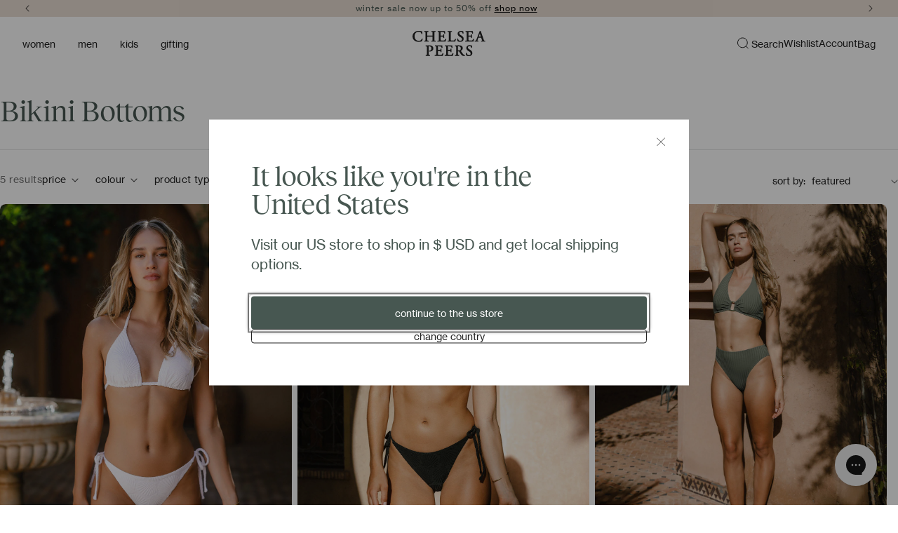

--- FILE ---
content_type: text/html; charset=utf-8
request_url: https://chelseapeers.com/collections/bikini-bottoms
body_size: 86551
content:
<!doctype html>
<html class="js " lang="en">
  <head>
    <meta charset="utf-8">
    <meta http-equiv="X-UA-Compatible" content="IE=edge">
    <meta name="viewport" content="width=device-width, initial-scale=1">
    <meta name="theme-color" content="">
    <link rel="canonical" href="https://chelseapeers.com/collections/bikini-bottoms"><link rel="icon" type="image/png" href="//chelseapeers.com/cdn/shop/files/Stacked.png?crop=center&height=32&v=1723562948&width=32"><title>
      Bikini Bottoms
 &ndash; Chelsea Peers</title>

    

    

<style>
  @font-face {
    font-family: 'Neue Haas Grotesk Text Pro';
    src: url(//chelseapeers.com/cdn/shop/t/617/assets/NHaasGroteskTXPro-55Rg.ttf?v=66991955354550993751767950462) format("truetype");
    font-display: auto;
    font-style: normal;
    font-weight: 400;
  }
  @font-face {
    font-family: 'Neue Haas Grotesk Text Pro';
    src: url(//chelseapeers.com/cdn/shop/t/617/assets/NHaasGroteskTXPro-65Md.ttf?v=124390220202372476091767950464) format("truetype");
    font-display: auto;
    font-style: normal;
    font-weight: 500;
  }

  @font-face {
    font-family: 'Neue Haas Grotesk Text Pro';
    src: url(//chelseapeers.com/cdn/shop/t/617/assets/NHaasGroteskTXPro-75Bd.ttf?v=92425671860026954641767950465) format("truetype");
    font-display: auto;
    font-style: normal;
    font-weight: 700;
  }

  @font-face {
    font-family: 'Reckless Neue';
    src: url(//chelseapeers.com/cdn/shop/t/617/assets/RecklessNeue-Regular.woff2?v=158920626649778025341767950486) format("woff2");
    font-display: auto;
    font-style: normal;
    font-weight: 400;
  }

  :root {
    --font-body-family: 'Neue Haas Grotesk Text Pro', sans-serif;
    --font-body-style: normal;
    --font-body-weight: 400;
    --font-body-weight-bold: 700;

    --font-heading-family: 'Reckless Neue', serif;
    --font-heading-style: normal;
    --font-heading-weight: 400;

    --font-body-scale: 1;
    --font-heading-scale: 1;
  }
</style>

    

<meta property="og:site_name" content="Chelsea Peers">
<meta property="og:url" content="https://chelseapeers.com/collections/bikini-bottoms">
<meta property="og:title" content="Bikini Bottoms">
<meta property="og:type" content="website">
<meta property="og:description" content="Feel-good nightwear, loungewear and swimwear for those who embrace downtime without compromise."><meta property="og:image" content="http://chelseapeers.com/cdn/shop/files/ChelseaPeers.com.jpg?v=1723649688">
  <meta property="og:image:secure_url" content="https://chelseapeers.com/cdn/shop/files/ChelseaPeers.com.jpg?v=1723649688">
  <meta property="og:image:width" content="1200">
  <meta property="og:image:height" content="628"><meta name="twitter:card" content="summary_large_image">
<meta name="twitter:title" content="Bikini Bottoms">
<meta name="twitter:description" content="Feel-good nightwear, loungewear and swimwear for those who embrace downtime without compromise.">

<!-- Hotjar Tracking Code for https://chelseapeersnyc.com/ -->
<script>
    (function(h,o,t,j,a,r){
        h.hj=h.hj||function(){(h.hj.q=h.hj.q||[]).push(arguments)};
        h._hjSettings={hjid:2972355,hjsv:6};
        a=o.getElementsByTagName('head')[0];
        r=o.createElement('script');r.async=1;
        r.src=t+h._hjSettings.hjid+j+h._hjSettings.hjsv;
        a.appendChild(r);
    })(window,document,'https://static.hotjar.com/c/hotjar-','.js?sv=');
</script>

<script src="//chelseapeers.com/cdn/shop/t/617/assets/gift-box-add-to-cart.js?v=9099229195098542161767950445" defer="defer"></script><script src="//chelseapeers.com/cdn/shop/t/617/assets/bulk-add.js?v=160217649668833325151767950378" defer="defer"></script>
    <script src="//chelseapeers.com/cdn/shop/t/617/assets/constants.js?v=58251544750838685771767950438" defer="defer"></script>
    <script src="//chelseapeers.com/cdn/shop/t/617/assets/pubsub.js?v=158357773527763999511767950476" defer="defer"></script>
    <script src="//chelseapeers.com/cdn/shop/t/617/assets/global.js?v=56340333488999930681767950450" defer="defer"></script><script src="//chelseapeers.com/cdn/shop/t/617/assets/quick-add.js?v=147142778790424809371767950482" defer="defer"></script>

    <link href="//chelseapeers.com/cdn/shop/t/617/assets/quick-add.css?v=131715919825376376881767950481" rel="stylesheet" type="text/css" media="all" />

    <script>window.performance && window.performance.mark && window.performance.mark('shopify.content_for_header.start');</script><meta name="facebook-domain-verification" content="4azv6umbet2ftq1x87vdgtuqzeevmj">
<meta id="shopify-digital-wallet" name="shopify-digital-wallet" content="/12317584/digital_wallets/dialog">
<meta name="shopify-checkout-api-token" content="0145ebadb80cc8f699938cbe94f1c8ce">
<meta id="in-context-paypal-metadata" data-shop-id="12317584" data-venmo-supported="false" data-environment="production" data-locale="en_US" data-paypal-v4="true" data-currency="GBP">
<link rel="alternate" type="application/atom+xml" title="Feed" href="/collections/bikini-bottoms.atom" />
<link rel="alternate" hreflang="x-default" href="https://chelseapeers.com/collections/bikini-bottoms">
<link rel="alternate" hreflang="en-US" href="https://chelseapeers.com/en-us/collections/bikini-bottoms">
<link rel="alternate" hreflang="en-AT" href="https://chelseapeers.com/en-eu/collections/bikini-bottoms">
<link rel="alternate" hreflang="en-BE" href="https://chelseapeers.com/en-eu/collections/bikini-bottoms">
<link rel="alternate" hreflang="en-CZ" href="https://chelseapeers.com/en-eu/collections/bikini-bottoms">
<link rel="alternate" hreflang="en-DE" href="https://chelseapeers.com/en-eu/collections/bikini-bottoms">
<link rel="alternate" hreflang="en-DK" href="https://chelseapeers.com/en-eu/collections/bikini-bottoms">
<link rel="alternate" hreflang="en-EE" href="https://chelseapeers.com/en-eu/collections/bikini-bottoms">
<link rel="alternate" hreflang="en-ES" href="https://chelseapeers.com/en-eu/collections/bikini-bottoms">
<link rel="alternate" hreflang="en-FI" href="https://chelseapeers.com/en-eu/collections/bikini-bottoms">
<link rel="alternate" hreflang="en-FR" href="https://chelseapeers.com/en-eu/collections/bikini-bottoms">
<link rel="alternate" hreflang="en-GR" href="https://chelseapeers.com/en-eu/collections/bikini-bottoms">
<link rel="alternate" hreflang="en-HR" href="https://chelseapeers.com/en-eu/collections/bikini-bottoms">
<link rel="alternate" hreflang="en-HU" href="https://chelseapeers.com/en-eu/collections/bikini-bottoms">
<link rel="alternate" hreflang="en-IE" href="https://chelseapeers.com/en-eu/collections/bikini-bottoms">
<link rel="alternate" hreflang="en-IT" href="https://chelseapeers.com/en-eu/collections/bikini-bottoms">
<link rel="alternate" hreflang="en-LT" href="https://chelseapeers.com/en-eu/collections/bikini-bottoms">
<link rel="alternate" hreflang="en-LU" href="https://chelseapeers.com/en-eu/collections/bikini-bottoms">
<link rel="alternate" hreflang="en-LV" href="https://chelseapeers.com/en-eu/collections/bikini-bottoms">
<link rel="alternate" hreflang="en-NL" href="https://chelseapeers.com/en-eu/collections/bikini-bottoms">
<link rel="alternate" hreflang="en-PL" href="https://chelseapeers.com/en-eu/collections/bikini-bottoms">
<link rel="alternate" hreflang="en-PT" href="https://chelseapeers.com/en-eu/collections/bikini-bottoms">
<link rel="alternate" hreflang="en-RO" href="https://chelseapeers.com/en-eu/collections/bikini-bottoms">
<link rel="alternate" hreflang="en-SE" href="https://chelseapeers.com/en-eu/collections/bikini-bottoms">
<link rel="alternate" hreflang="en-SI" href="https://chelseapeers.com/en-eu/collections/bikini-bottoms">
<link rel="alternate" hreflang="en-SK" href="https://chelseapeers.com/en-eu/collections/bikini-bottoms">
<link rel="alternate" hreflang="en-TR" href="https://chelseapeers.com/en-eu/collections/bikini-bottoms">
<link rel="alternate" hreflang="en-GB" href="https://chelseapeers.com/collections/bikini-bottoms">
<link rel="alternate" type="application/json+oembed" href="https://chelseapeers.com/collections/bikini-bottoms.oembed">
<script async="async" src="/checkouts/internal/preloads.js?locale=en-GB"></script>
<link rel="preconnect" href="https://shop.app" crossorigin="anonymous">
<script async="async" src="https://shop.app/checkouts/internal/preloads.js?locale=en-GB&shop_id=12317584" crossorigin="anonymous"></script>
<script id="apple-pay-shop-capabilities" type="application/json">{"shopId":12317584,"countryCode":"GB","currencyCode":"GBP","merchantCapabilities":["supports3DS"],"merchantId":"gid:\/\/shopify\/Shop\/12317584","merchantName":"Chelsea Peers","requiredBillingContactFields":["postalAddress","email","phone"],"requiredShippingContactFields":["postalAddress","email","phone"],"shippingType":"shipping","supportedNetworks":["visa","maestro","masterCard","amex","discover","elo"],"total":{"type":"pending","label":"Chelsea Peers","amount":"1.00"},"shopifyPaymentsEnabled":true,"supportsSubscriptions":true}</script>
<script id="shopify-features" type="application/json">{"accessToken":"0145ebadb80cc8f699938cbe94f1c8ce","betas":["rich-media-storefront-analytics"],"domain":"chelseapeers.com","predictiveSearch":true,"shopId":12317584,"locale":"en"}</script>
<script>var Shopify = Shopify || {};
Shopify.shop = "chelsea-peers-nyc.myshopify.com";
Shopify.locale = "en";
Shopify.currency = {"active":"GBP","rate":"1.0"};
Shopify.country = "GB";
Shopify.theme = {"name":"CP-AA [15-10-25] - WS up to 50% off","id":190285545846,"schema_name":"WMW Shopify Standard","schema_version":"1.0.0","theme_store_id":null,"role":"main"};
Shopify.theme.handle = "null";
Shopify.theme.style = {"id":null,"handle":null};
Shopify.cdnHost = "chelseapeers.com/cdn";
Shopify.routes = Shopify.routes || {};
Shopify.routes.root = "/";</script>
<script type="module">!function(o){(o.Shopify=o.Shopify||{}).modules=!0}(window);</script>
<script>!function(o){function n(){var o=[];function n(){o.push(Array.prototype.slice.apply(arguments))}return n.q=o,n}var t=o.Shopify=o.Shopify||{};t.loadFeatures=n(),t.autoloadFeatures=n()}(window);</script>
<script>
  window.ShopifyPay = window.ShopifyPay || {};
  window.ShopifyPay.apiHost = "shop.app\/pay";
  window.ShopifyPay.redirectState = null;
</script>
<script id="shop-js-analytics" type="application/json">{"pageType":"collection"}</script>
<script defer="defer" async type="module" src="//chelseapeers.com/cdn/shopifycloud/shop-js/modules/v2/client.init-shop-cart-sync_BT-GjEfc.en.esm.js"></script>
<script defer="defer" async type="module" src="//chelseapeers.com/cdn/shopifycloud/shop-js/modules/v2/chunk.common_D58fp_Oc.esm.js"></script>
<script defer="defer" async type="module" src="//chelseapeers.com/cdn/shopifycloud/shop-js/modules/v2/chunk.modal_xMitdFEc.esm.js"></script>
<script type="module">
  await import("//chelseapeers.com/cdn/shopifycloud/shop-js/modules/v2/client.init-shop-cart-sync_BT-GjEfc.en.esm.js");
await import("//chelseapeers.com/cdn/shopifycloud/shop-js/modules/v2/chunk.common_D58fp_Oc.esm.js");
await import("//chelseapeers.com/cdn/shopifycloud/shop-js/modules/v2/chunk.modal_xMitdFEc.esm.js");

  window.Shopify.SignInWithShop?.initShopCartSync?.({"fedCMEnabled":true,"windoidEnabled":true});

</script>
<script>
  window.Shopify = window.Shopify || {};
  if (!window.Shopify.featureAssets) window.Shopify.featureAssets = {};
  window.Shopify.featureAssets['shop-js'] = {"shop-cart-sync":["modules/v2/client.shop-cart-sync_DZOKe7Ll.en.esm.js","modules/v2/chunk.common_D58fp_Oc.esm.js","modules/v2/chunk.modal_xMitdFEc.esm.js"],"init-fed-cm":["modules/v2/client.init-fed-cm_B6oLuCjv.en.esm.js","modules/v2/chunk.common_D58fp_Oc.esm.js","modules/v2/chunk.modal_xMitdFEc.esm.js"],"shop-cash-offers":["modules/v2/client.shop-cash-offers_D2sdYoxE.en.esm.js","modules/v2/chunk.common_D58fp_Oc.esm.js","modules/v2/chunk.modal_xMitdFEc.esm.js"],"shop-login-button":["modules/v2/client.shop-login-button_QeVjl5Y3.en.esm.js","modules/v2/chunk.common_D58fp_Oc.esm.js","modules/v2/chunk.modal_xMitdFEc.esm.js"],"pay-button":["modules/v2/client.pay-button_DXTOsIq6.en.esm.js","modules/v2/chunk.common_D58fp_Oc.esm.js","modules/v2/chunk.modal_xMitdFEc.esm.js"],"shop-button":["modules/v2/client.shop-button_DQZHx9pm.en.esm.js","modules/v2/chunk.common_D58fp_Oc.esm.js","modules/v2/chunk.modal_xMitdFEc.esm.js"],"avatar":["modules/v2/client.avatar_BTnouDA3.en.esm.js"],"init-windoid":["modules/v2/client.init-windoid_CR1B-cfM.en.esm.js","modules/v2/chunk.common_D58fp_Oc.esm.js","modules/v2/chunk.modal_xMitdFEc.esm.js"],"init-shop-for-new-customer-accounts":["modules/v2/client.init-shop-for-new-customer-accounts_C_vY_xzh.en.esm.js","modules/v2/client.shop-login-button_QeVjl5Y3.en.esm.js","modules/v2/chunk.common_D58fp_Oc.esm.js","modules/v2/chunk.modal_xMitdFEc.esm.js"],"init-shop-email-lookup-coordinator":["modules/v2/client.init-shop-email-lookup-coordinator_BI7n9ZSv.en.esm.js","modules/v2/chunk.common_D58fp_Oc.esm.js","modules/v2/chunk.modal_xMitdFEc.esm.js"],"init-shop-cart-sync":["modules/v2/client.init-shop-cart-sync_BT-GjEfc.en.esm.js","modules/v2/chunk.common_D58fp_Oc.esm.js","modules/v2/chunk.modal_xMitdFEc.esm.js"],"shop-toast-manager":["modules/v2/client.shop-toast-manager_DiYdP3xc.en.esm.js","modules/v2/chunk.common_D58fp_Oc.esm.js","modules/v2/chunk.modal_xMitdFEc.esm.js"],"init-customer-accounts":["modules/v2/client.init-customer-accounts_D9ZNqS-Q.en.esm.js","modules/v2/client.shop-login-button_QeVjl5Y3.en.esm.js","modules/v2/chunk.common_D58fp_Oc.esm.js","modules/v2/chunk.modal_xMitdFEc.esm.js"],"init-customer-accounts-sign-up":["modules/v2/client.init-customer-accounts-sign-up_iGw4briv.en.esm.js","modules/v2/client.shop-login-button_QeVjl5Y3.en.esm.js","modules/v2/chunk.common_D58fp_Oc.esm.js","modules/v2/chunk.modal_xMitdFEc.esm.js"],"shop-follow-button":["modules/v2/client.shop-follow-button_CqMgW2wH.en.esm.js","modules/v2/chunk.common_D58fp_Oc.esm.js","modules/v2/chunk.modal_xMitdFEc.esm.js"],"checkout-modal":["modules/v2/client.checkout-modal_xHeaAweL.en.esm.js","modules/v2/chunk.common_D58fp_Oc.esm.js","modules/v2/chunk.modal_xMitdFEc.esm.js"],"shop-login":["modules/v2/client.shop-login_D91U-Q7h.en.esm.js","modules/v2/chunk.common_D58fp_Oc.esm.js","modules/v2/chunk.modal_xMitdFEc.esm.js"],"lead-capture":["modules/v2/client.lead-capture_BJmE1dJe.en.esm.js","modules/v2/chunk.common_D58fp_Oc.esm.js","modules/v2/chunk.modal_xMitdFEc.esm.js"],"payment-terms":["modules/v2/client.payment-terms_Ci9AEqFq.en.esm.js","modules/v2/chunk.common_D58fp_Oc.esm.js","modules/v2/chunk.modal_xMitdFEc.esm.js"]};
</script>
<script>(function() {
  var isLoaded = false;
  function asyncLoad() {
    if (isLoaded) return;
    isLoaded = true;
    var urls = ["https:\/\/intg.snapchat.com\/shopify\/shopify-scevent-init.js?id=1fb67ca9-01e8-4142-9401-039c5ca90e11\u0026shop=chelsea-peers-nyc.myshopify.com","https:\/\/dr4qe3ddw9y32.cloudfront.net\/awin-shopify-integration-code.js?aid=24593\u0026v=shopifyApp_5.2.3\u0026ts=1758020503304\u0026shop=chelsea-peers-nyc.myshopify.com","https:\/\/cdn-loyalty.yotpo.com\/loader\/suOKSG4szW0p8A2UdlRrwA.js?shop=chelsea-peers-nyc.myshopify.com","https:\/\/cdn.nfcube.com\/instafeed-99cf5b7253acf26dcc2054d275a67c1a.js?shop=chelsea-peers-nyc.myshopify.com","https:\/\/crossborder-integration.global-e.com\/resources\/js\/app?shop=chelsea-peers-nyc.myshopify.com","\/\/cdn.shopify.com\/proxy\/2e1511b8a197864eded47539a18c428b9f6dab205e5ca39c56650f4cae608b01\/web.global-e.com\/merchant\/storefrontattributes?merchantid=30000751\u0026shop=chelsea-peers-nyc.myshopify.com\u0026sp-cache-control=cHVibGljLCBtYXgtYWdlPTkwMA","https:\/\/s3.eu-west-1.amazonaws.com\/production-klarna-il-shopify-osm\/a0a90c8788fe7d95e5ba69e3f9112608bb042b37\/chelsea-peers-nyc.myshopify.com-1767970616354.js?shop=chelsea-peers-nyc.myshopify.com"];
    for (var i = 0; i < urls.length; i++) {
      var s = document.createElement('script');
      s.type = 'text/javascript';
      s.async = true;
      s.src = urls[i];
      var x = document.getElementsByTagName('script')[0];
      x.parentNode.insertBefore(s, x);
    }
  };
  if(window.attachEvent) {
    window.attachEvent('onload', asyncLoad);
  } else {
    window.addEventListener('load', asyncLoad, false);
  }
})();</script>
<script id="__st">var __st={"a":12317584,"offset":0,"reqid":"13196a67-2f6d-4feb-9a42-3bc87281cd72-1769193109","pageurl":"chelseapeers.com\/collections\/bikini-bottoms","u":"04ffdeb7618d","p":"collection","rtyp":"collection","rid":164159946803};</script>
<script>window.ShopifyPaypalV4VisibilityTracking = true;</script>
<script id="captcha-bootstrap">!function(){'use strict';const t='contact',e='account',n='new_comment',o=[[t,t],['blogs',n],['comments',n],[t,'customer']],c=[[e,'customer_login'],[e,'guest_login'],[e,'recover_customer_password'],[e,'create_customer']],r=t=>t.map((([t,e])=>`form[action*='/${t}']:not([data-nocaptcha='true']) input[name='form_type'][value='${e}']`)).join(','),a=t=>()=>t?[...document.querySelectorAll(t)].map((t=>t.form)):[];function s(){const t=[...o],e=r(t);return a(e)}const i='password',u='form_key',d=['recaptcha-v3-token','g-recaptcha-response','h-captcha-response',i],f=()=>{try{return window.sessionStorage}catch{return}},m='__shopify_v',_=t=>t.elements[u];function p(t,e,n=!1){try{const o=window.sessionStorage,c=JSON.parse(o.getItem(e)),{data:r}=function(t){const{data:e,action:n}=t;return t[m]||n?{data:e,action:n}:{data:t,action:n}}(c);for(const[e,n]of Object.entries(r))t.elements[e]&&(t.elements[e].value=n);n&&o.removeItem(e)}catch(o){console.error('form repopulation failed',{error:o})}}const l='form_type',E='cptcha';function T(t){t.dataset[E]=!0}const w=window,h=w.document,L='Shopify',v='ce_forms',y='captcha';let A=!1;((t,e)=>{const n=(g='f06e6c50-85a8-45c8-87d0-21a2b65856fe',I='https://cdn.shopify.com/shopifycloud/storefront-forms-hcaptcha/ce_storefront_forms_captcha_hcaptcha.v1.5.2.iife.js',D={infoText:'Protected by hCaptcha',privacyText:'Privacy',termsText:'Terms'},(t,e,n)=>{const o=w[L][v],c=o.bindForm;if(c)return c(t,g,e,D).then(n);var r;o.q.push([[t,g,e,D],n]),r=I,A||(h.body.append(Object.assign(h.createElement('script'),{id:'captcha-provider',async:!0,src:r})),A=!0)});var g,I,D;w[L]=w[L]||{},w[L][v]=w[L][v]||{},w[L][v].q=[],w[L][y]=w[L][y]||{},w[L][y].protect=function(t,e){n(t,void 0,e),T(t)},Object.freeze(w[L][y]),function(t,e,n,w,h,L){const[v,y,A,g]=function(t,e,n){const i=e?o:[],u=t?c:[],d=[...i,...u],f=r(d),m=r(i),_=r(d.filter((([t,e])=>n.includes(e))));return[a(f),a(m),a(_),s()]}(w,h,L),I=t=>{const e=t.target;return e instanceof HTMLFormElement?e:e&&e.form},D=t=>v().includes(t);t.addEventListener('submit',(t=>{const e=I(t);if(!e)return;const n=D(e)&&!e.dataset.hcaptchaBound&&!e.dataset.recaptchaBound,o=_(e),c=g().includes(e)&&(!o||!o.value);(n||c)&&t.preventDefault(),c&&!n&&(function(t){try{if(!f())return;!function(t){const e=f();if(!e)return;const n=_(t);if(!n)return;const o=n.value;o&&e.removeItem(o)}(t);const e=Array.from(Array(32),(()=>Math.random().toString(36)[2])).join('');!function(t,e){_(t)||t.append(Object.assign(document.createElement('input'),{type:'hidden',name:u})),t.elements[u].value=e}(t,e),function(t,e){const n=f();if(!n)return;const o=[...t.querySelectorAll(`input[type='${i}']`)].map((({name:t})=>t)),c=[...d,...o],r={};for(const[a,s]of new FormData(t).entries())c.includes(a)||(r[a]=s);n.setItem(e,JSON.stringify({[m]:1,action:t.action,data:r}))}(t,e)}catch(e){console.error('failed to persist form',e)}}(e),e.submit())}));const S=(t,e)=>{t&&!t.dataset[E]&&(n(t,e.some((e=>e===t))),T(t))};for(const o of['focusin','change'])t.addEventListener(o,(t=>{const e=I(t);D(e)&&S(e,y())}));const B=e.get('form_key'),M=e.get(l),P=B&&M;t.addEventListener('DOMContentLoaded',(()=>{const t=y();if(P)for(const e of t)e.elements[l].value===M&&p(e,B);[...new Set([...A(),...v().filter((t=>'true'===t.dataset.shopifyCaptcha))])].forEach((e=>S(e,t)))}))}(h,new URLSearchParams(w.location.search),n,t,e,['guest_login'])})(!0,!0)}();</script>
<script integrity="sha256-4kQ18oKyAcykRKYeNunJcIwy7WH5gtpwJnB7kiuLZ1E=" data-source-attribution="shopify.loadfeatures" defer="defer" src="//chelseapeers.com/cdn/shopifycloud/storefront/assets/storefront/load_feature-a0a9edcb.js" crossorigin="anonymous"></script>
<script crossorigin="anonymous" defer="defer" src="//chelseapeers.com/cdn/shopifycloud/storefront/assets/shopify_pay/storefront-65b4c6d7.js?v=20250812"></script>
<script data-source-attribution="shopify.dynamic_checkout.dynamic.init">var Shopify=Shopify||{};Shopify.PaymentButton=Shopify.PaymentButton||{isStorefrontPortableWallets:!0,init:function(){window.Shopify.PaymentButton.init=function(){};var t=document.createElement("script");t.src="https://chelseapeers.com/cdn/shopifycloud/portable-wallets/latest/portable-wallets.en.js",t.type="module",document.head.appendChild(t)}};
</script>
<script data-source-attribution="shopify.dynamic_checkout.buyer_consent">
  function portableWalletsHideBuyerConsent(e){var t=document.getElementById("shopify-buyer-consent"),n=document.getElementById("shopify-subscription-policy-button");t&&n&&(t.classList.add("hidden"),t.setAttribute("aria-hidden","true"),n.removeEventListener("click",e))}function portableWalletsShowBuyerConsent(e){var t=document.getElementById("shopify-buyer-consent"),n=document.getElementById("shopify-subscription-policy-button");t&&n&&(t.classList.remove("hidden"),t.removeAttribute("aria-hidden"),n.addEventListener("click",e))}window.Shopify?.PaymentButton&&(window.Shopify.PaymentButton.hideBuyerConsent=portableWalletsHideBuyerConsent,window.Shopify.PaymentButton.showBuyerConsent=portableWalletsShowBuyerConsent);
</script>
<script data-source-attribution="shopify.dynamic_checkout.cart.bootstrap">document.addEventListener("DOMContentLoaded",(function(){function t(){return document.querySelector("shopify-accelerated-checkout-cart, shopify-accelerated-checkout")}if(t())Shopify.PaymentButton.init();else{new MutationObserver((function(e,n){t()&&(Shopify.PaymentButton.init(),n.disconnect())})).observe(document.body,{childList:!0,subtree:!0})}}));
</script>
<script id='scb4127' type='text/javascript' async='' src='https://chelseapeers.com/cdn/shopifycloud/privacy-banner/storefront-banner.js'></script><link id="shopify-accelerated-checkout-styles" rel="stylesheet" media="screen" href="https://chelseapeers.com/cdn/shopifycloud/portable-wallets/latest/accelerated-checkout-backwards-compat.css" crossorigin="anonymous">
<style id="shopify-accelerated-checkout-cart">
        #shopify-buyer-consent {
  margin-top: 1em;
  display: inline-block;
  width: 100%;
}

#shopify-buyer-consent.hidden {
  display: none;
}

#shopify-subscription-policy-button {
  background: none;
  border: none;
  padding: 0;
  text-decoration: underline;
  font-size: inherit;
  cursor: pointer;
}

#shopify-subscription-policy-button::before {
  box-shadow: none;
}

      </style>
<script id="sections-script" data-sections="header" defer="defer" src="//chelseapeers.com/cdn/shop/t/617/compiled_assets/scripts.js?v=153617"></script>
<script>window.performance && window.performance.mark && window.performance.mark('shopify.content_for_header.end');</script>

    <style data-shopify>
      
        :root,
        .color-scheme-1 {
          --color-background: 255,255,255;
        
          --gradient-background: #ffffff;
        

        

        --color-foreground: 18,18,18;
        --color-background-contrast: 191,191,191;
        --color-shadow: 18,18,18;
        --color-button: 18,18,18;
        --color-button-text: 255,255,255;
        --color-secondary-button: 255,255,255;
        --color-secondary-button-text: 18,18,18;
        --color-link: 18,18,18;
        --color-badge-foreground: 18,18,18;
        --color-badge-background: 255,255,255;
        --color-badge-border: 18,18,18;
        --payment-terms-background-color: rgb(255 255 255);
      }
      
        
        .color-scheme-2 {
          --color-background: 243,243,243;
        
          --gradient-background: #f3f3f3;
        

        

        --color-foreground: 18,18,18;
        --color-background-contrast: 179,179,179;
        --color-shadow: 18,18,18;
        --color-button: 18,18,18;
        --color-button-text: 243,243,243;
        --color-secondary-button: 243,243,243;
        --color-secondary-button-text: 18,18,18;
        --color-link: 18,18,18;
        --color-badge-foreground: 18,18,18;
        --color-badge-background: 243,243,243;
        --color-badge-border: 18,18,18;
        --payment-terms-background-color: rgb(243 243 243);
      }
      
        
        .color-scheme-3 {
          --color-background: 237,238,238;
        
          --gradient-background: #edeeee;
        

        

        --color-foreground: 112,112,112;
        --color-background-contrast: 171,176,176;
        --color-shadow: 18,18,18;
        --color-button: 255,255,255;
        --color-button-text: 0,0,0;
        --color-secondary-button: 237,238,238;
        --color-secondary-button-text: 255,255,255;
        --color-link: 255,255,255;
        --color-badge-foreground: 112,112,112;
        --color-badge-background: 237,238,238;
        --color-badge-border: 112,112,112;
        --payment-terms-background-color: rgb(237 238 238);
      }
      
        
        .color-scheme-4 {
          --color-background: 137,7,28;
        
          --gradient-background: #89071c;
        

        

        --color-foreground: 255,255,255;
        --color-background-contrast: 161,8,33;
        --color-shadow: 18,18,18;
        --color-button: 255,255,255;
        --color-button-text: 18,18,18;
        --color-secondary-button: 137,7,28;
        --color-secondary-button-text: 255,255,255;
        --color-link: 255,255,255;
        --color-badge-foreground: 255,255,255;
        --color-badge-background: 137,7,28;
        --color-badge-border: 255,255,255;
        --payment-terms-background-color: rgb(137 7 28);
      }
      
        
        .color-scheme-5 {
          --color-background: 51,79,180;
        
          --gradient-background: #334fb4;
        

        

        --color-foreground: 255,255,255;
        --color-background-contrast: 23,35,81;
        --color-shadow: 18,18,18;
        --color-button: 255,255,255;
        --color-button-text: 51,79,180;
        --color-secondary-button: 51,79,180;
        --color-secondary-button-text: 255,255,255;
        --color-link: 255,255,255;
        --color-badge-foreground: 255,255,255;
        --color-badge-background: 51,79,180;
        --color-badge-border: 255,255,255;
        --payment-terms-background-color: rgb(51 79 180);
      }
      
        
        .color-scheme-dd2ee1a3-dc96-44b0-ac7f-ad434bf9919a {
          --color-background: 232,221,211;
        
          --gradient-background: #e8ddd3;
        

        

        --color-foreground: 0,0,0;
        --color-background-contrast: 188,156,127;
        --color-shadow: 18,18,18;
        --color-button: 18,18,18;
        --color-button-text: 255,255,255;
        --color-secondary-button: 232,221,211;
        --color-secondary-button-text: 18,18,18;
        --color-link: 18,18,18;
        --color-badge-foreground: 0,0,0;
        --color-badge-background: 232,221,211;
        --color-badge-border: 0,0,0;
        --payment-terms-background-color: rgb(232 221 211);
      }
      
        
        .color-scheme-c79cf5e7-2e26-43e4-8b68-3c4d6630beb3 {
          --color-background: 243,243,243;
        
          --gradient-background: #f3f3f3;
        

        

        --color-foreground: 69,69,69;
        --color-background-contrast: 179,179,179;
        --color-shadow: 18,18,18;
        --color-button: 18,18,18;
        --color-button-text: 255,255,255;
        --color-secondary-button: 243,243,243;
        --color-secondary-button-text: 18,18,18;
        --color-link: 18,18,18;
        --color-badge-foreground: 69,69,69;
        --color-badge-background: 243,243,243;
        --color-badge-border: 69,69,69;
        --payment-terms-background-color: rgb(243 243 243);
      }
      
        
        .color-scheme-357a6fde-0ad5-46bf-9db6-918b1c623699 {
          --color-background: 255,255,255;
        
          --gradient-background: #ffffff;
        

        

        --color-foreground: 18,18,18;
        --color-background-contrast: 191,191,191;
        --color-shadow: 18,18,18;
        --color-button: 18,18,18;
        --color-button-text: 255,255,255;
        --color-secondary-button: 255,255,255;
        --color-secondary-button-text: 18,18,18;
        --color-link: 18,18,18;
        --color-badge-foreground: 18,18,18;
        --color-badge-background: 255,255,255;
        --color-badge-border: 18,18,18;
        --payment-terms-background-color: rgb(255 255 255);
      }
      
        
        .color-scheme-d6b6fda1-881c-449f-8d4d-aea6b5f31144 {
          --color-background: 239,237,234;
        
          --gradient-background: #efedea;
        

        

        --color-foreground: 71,87,81;
        --color-background-contrast: 184,175,162;
        --color-shadow: 18,18,18;
        --color-button: 18,18,18;
        --color-button-text: 255,255,255;
        --color-secondary-button: 239,237,234;
        --color-secondary-button-text: 18,18,18;
        --color-link: 18,18,18;
        --color-badge-foreground: 71,87,81;
        --color-badge-background: 239,237,234;
        --color-badge-border: 71,87,81;
        --payment-terms-background-color: rgb(239 237 234);
      }
      

      body, .color-scheme-1, .color-scheme-2, .color-scheme-3, .color-scheme-4, .color-scheme-5, .color-scheme-dd2ee1a3-dc96-44b0-ac7f-ad434bf9919a, .color-scheme-c79cf5e7-2e26-43e4-8b68-3c4d6630beb3, .color-scheme-357a6fde-0ad5-46bf-9db6-918b1c623699, .color-scheme-d6b6fda1-881c-449f-8d4d-aea6b5f31144 {
        color: rgba(var(--color-foreground), 0.75);
        background-color: rgb(var(--color-background));
      }

      :root {
        --media-padding: px;
        --media-border-opacity: 0.05;
        --media-border-width: 1px;
        --media-radius: 0px;
        --media-shadow-opacity: 0.0;
        --media-shadow-horizontal-offset: 0px;
        --media-shadow-vertical-offset: 4px;
        --media-shadow-blur-radius: 5px;
        --media-shadow-visible: 0;

        --page-width: 137.6rem;
        --page-width-margin: 0rem;

        --product-card-image-padding: 0.0rem;
        --product-card-corner-radius: 0.8rem;
        --product-card-text-alignment: left;
        --product-card-border-width: 0.0rem;
        --product-card-border-opacity: 0.1;
        --product-card-shadow-opacity: 0.0;
        --product-card-shadow-visible: 0;
        --product-card-shadow-horizontal-offset: 0.0rem;
        --product-card-shadow-vertical-offset: 0.4rem;
        --product-card-shadow-blur-radius: 0.5rem;

        --collection-card-image-padding: 0.0rem;
        --collection-card-corner-radius: 0.0rem;
        --collection-card-text-alignment: left;
        --collection-card-border-width: 0.0rem;
        --collection-card-border-opacity: 0.1;
        --collection-card-shadow-opacity: 0.0;
        --collection-card-shadow-visible: 0;
        --collection-card-shadow-horizontal-offset: 0.0rem;
        --collection-card-shadow-vertical-offset: 0.4rem;
        --collection-card-shadow-blur-radius: 0.5rem;

        --blog-card-image-padding: 0.0rem;
        --blog-card-corner-radius: 0.0rem;
        --blog-card-text-alignment: left;
        --blog-card-border-width: 0.0rem;
        --blog-card-border-opacity: 0.1;
        --blog-card-shadow-opacity: 0.0;
        --blog-card-shadow-visible: 0;
        --blog-card-shadow-horizontal-offset: 0.0rem;
        --blog-card-shadow-vertical-offset: 0.4rem;
        --blog-card-shadow-blur-radius: 0.5rem;

        --badge-corner-radius: 4.0rem;

        --popup-border-width: 1px;
        --popup-border-opacity: 0.1;
        --popup-corner-radius: 0px;
        --popup-shadow-opacity: 0.05;
        --popup-shadow-horizontal-offset: 0px;
        --popup-shadow-vertical-offset: 4px;
        --popup-shadow-blur-radius: 5px;

        --drawer-border-width: 1px;
        --drawer-border-opacity: 0.1;
        --drawer-shadow-opacity: 0.0;
        --drawer-shadow-horizontal-offset: 0px;
        --drawer-shadow-vertical-offset: 4px;
        --drawer-shadow-blur-radius: 5px;

        --spacing-sections-desktop: 0px;
        --spacing-sections-mobile: 0px;

        --grid-desktop-vertical-spacing: 8px;
        --grid-desktop-horizontal-spacing: 8px;
        --grid-mobile-vertical-spacing: 4px;
        --grid-mobile-horizontal-spacing: 4px;

        --text-boxes-border-opacity: 0.1;
        --text-boxes-border-width: 0px;
        --text-boxes-radius: 0px;
        --text-boxes-shadow-opacity: 0.0;
        --text-boxes-shadow-visible: 0;
        --text-boxes-shadow-horizontal-offset: 0px;
        --text-boxes-shadow-vertical-offset: 4px;
        --text-boxes-shadow-blur-radius: 5px;

        --buttons-radius: 4px;
        --buttons-radius-outset: 5px;
        --buttons-border-width: 1px;
        --buttons-border-opacity: 1.0;
        --buttons-shadow-opacity: 0.0;
        --buttons-shadow-visible: 0;
        --buttons-shadow-horizontal-offset: 0px;
        --buttons-shadow-vertical-offset: 4px;
        --buttons-shadow-blur-radius: 5px;
        --buttons-border-offset: 0.3px;

        --inputs-radius: 4px;
        --inputs-border-width: 1px;
        --inputs-border-opacity: 0.55;
        --inputs-shadow-opacity: 0.0;
        --inputs-shadow-horizontal-offset: 0px;
        --inputs-margin-offset: 0px;
        --inputs-shadow-vertical-offset: 4px;
        --inputs-shadow-blur-radius: 5px;
        --inputs-radius-outset: 5px;

        --variant-pills-radius: 40px;
        --variant-pills-border-width: 1px;
        --variant-pills-border-opacity: 0.55;
        --variant-pills-shadow-opacity: 0.0;
        --variant-pills-shadow-horizontal-offset: 0px;
        --variant-pills-shadow-vertical-offset: 4px;
        --variant-pills-shadow-blur-radius: 5px;
      }

      *,
      *::before,
      *::after {
        box-sizing: inherit;
      }

      html {
        box-sizing: border-box;
        font-size: calc(var(--font-body-scale) * 62.5%);
        height: 100%;
      }

      body {
        display: grid;
        grid-template-rows: auto auto 1fr auto;
        grid-template-columns: 100%;
        min-height: 100%;
        margin: 0;
        font-size: 1.6rem;
        letter-spacing: 0;
        line-height: calc(1 + 0.8 / var(--font-body-scale));
        font-family: var(--font-body-family);
        font-style: var(--font-body-style);
        font-weight: var(--font-body-weight);
        -webkit-font-smoothing: antialiased;
      }

      @media screen and (min-width: 750px) {
        body {
          font-size: 1.6rem;
        }
      }
    </style>

    <link href="//chelseapeers.com/cdn/shop/t/617/assets/base.css?v=115777601330415566561767950377" rel="stylesheet" type="text/css" media="all" />
    <link href="//chelseapeers.com/cdn/shop/t/617/assets/vendor.css?v=127254359467186216251767950512" rel="stylesheet" type="text/css" media="all" />
<link href="//chelseapeers.com/cdn/shop/t/617/assets/component-localization-form.css?v=183584007849823032701767950410" rel="stylesheet" type="text/css" media="all" />
      <script src="//chelseapeers.com/cdn/shop/t/617/assets/localization-form.js?v=144176611646395275351767950454" defer="defer"></script><link
        rel="stylesheet"
        href="//chelseapeers.com/cdn/shop/t/617/assets/component-predictive-search.css?v=10872901308502082661767950419"
        media="print"
        onload="this.media='all'"
      ><script>
      if (Shopify.designMode) {
        document.documentElement.classList.add('shopify-design-mode');
      }
    </script>

    <script src="https://cdn-widgetsrepository.yotpo.com/v1/loader/suOKSG4szW0p8A2UdlRrwA" async></script><link href="//chelseapeers.com/cdn/shop/t/617/assets/gift-option.css?v=40129208892336484511767950447" rel="stylesheet" type="text/css" media="all" />
<!-- BEGIN app block: shopify://apps/yotpo-loyalty-rewards/blocks/loader-app-embed-block/2f9660df-5018-4e02-9868-ee1fb88d6ccd -->
    <script src="https://cdn-widgetsrepository.yotpo.com/v1/loader/suOKSG4szW0p8A2UdlRrwA" async></script>




<!-- END app block --><!-- BEGIN app block: shopify://apps/gorgias-live-chat-helpdesk/blocks/gorgias/a66db725-7b96-4e3f-916e-6c8e6f87aaaa -->
<script defer data-gorgias-loader-chat src="https://config.gorgias.chat/bundle-loader/shopify/chelsea-peers-nyc.myshopify.com"></script>


<script defer data-gorgias-loader-convert  src="https://content.9gtb.com/loader.js"></script>


<script defer data-gorgias-loader-mailto-replace  src="https://config.gorgias.help/api/contact-forms/replace-mailto-script.js?shopName=chelsea-peers-nyc"></script>


<!-- END app block --><!-- BEGIN app block: shopify://apps/klaviyo-email-marketing-sms/blocks/klaviyo-onsite-embed/2632fe16-c075-4321-a88b-50b567f42507 -->












  <script async src="https://static.klaviyo.com/onsite/js/Va7MEu/klaviyo.js?company_id=Va7MEu"></script>
  <script>!function(){if(!window.klaviyo){window._klOnsite=window._klOnsite||[];try{window.klaviyo=new Proxy({},{get:function(n,i){return"push"===i?function(){var n;(n=window._klOnsite).push.apply(n,arguments)}:function(){for(var n=arguments.length,o=new Array(n),w=0;w<n;w++)o[w]=arguments[w];var t="function"==typeof o[o.length-1]?o.pop():void 0,e=new Promise((function(n){window._klOnsite.push([i].concat(o,[function(i){t&&t(i),n(i)}]))}));return e}}})}catch(n){window.klaviyo=window.klaviyo||[],window.klaviyo.push=function(){var n;(n=window._klOnsite).push.apply(n,arguments)}}}}();</script>

  




  <script>
    window.klaviyoReviewsProductDesignMode = false
  </script>







<!-- END app block --><!-- BEGIN app block: shopify://apps/triplewhale/blocks/triple_pixel_snippet/483d496b-3f1a-4609-aea7-8eee3b6b7a2a --><link rel='preconnect dns-prefetch' href='https://api.config-security.com/' crossorigin />
<link rel='preconnect dns-prefetch' href='https://conf.config-security.com/' crossorigin />
<script>
/* >> TriplePixel :: start*/
window.TriplePixelData={TripleName:"chelsea-peers-nyc.myshopify.com",ver:"2.16",plat:"SHOPIFY",isHeadless:false,src:'SHOPIFY_EXT',product:{id:"",name:``,price:"",variant:""},search:"",collection:"164159946803",cart:"drawer",template:"collection",curr:"GBP" || "GBP"},function(W,H,A,L,E,_,B,N){function O(U,T,P,H,R){void 0===R&&(R=!1),H=new XMLHttpRequest,P?(H.open("POST",U,!0),H.setRequestHeader("Content-Type","text/plain")):H.open("GET",U,!0),H.send(JSON.stringify(P||{})),H.onreadystatechange=function(){4===H.readyState&&200===H.status?(R=H.responseText,U.includes("/first")?eval(R):P||(N[B]=R)):(299<H.status||H.status<200)&&T&&!R&&(R=!0,O(U,T-1,P))}}if(N=window,!N[H+"sn"]){N[H+"sn"]=1,L=function(){return Date.now().toString(36)+"_"+Math.random().toString(36)};try{A.setItem(H,1+(0|A.getItem(H)||0)),(E=JSON.parse(A.getItem(H+"U")||"[]")).push({u:location.href,r:document.referrer,t:Date.now(),id:L()}),A.setItem(H+"U",JSON.stringify(E))}catch(e){}var i,m,p;A.getItem('"!nC`')||(_=A,A=N,A[H]||(E=A[H]=function(t,e,i){return void 0===i&&(i=[]),"State"==t?E.s:(W=L(),(E._q=E._q||[]).push([W,t,e].concat(i)),W)},E.s="Installed",E._q=[],E.ch=W,B="configSecurityConfModel",N[B]=1,O("https://conf.config-security.com/model",5),i=L(),m=A[atob("c2NyZWVu")],_.setItem("di_pmt_wt",i),p={id:i,action:"profile",avatar:_.getItem("auth-security_rand_salt_"),time:m[atob("d2lkdGg=")]+":"+m[atob("aGVpZ2h0")],host:A.TriplePixelData.TripleName,plat:A.TriplePixelData.plat,url:window.location.href.slice(0,500),ref:document.referrer,ver:A.TriplePixelData.ver},O("https://api.config-security.com/event",5,p),O("https://api.config-security.com/first?host=".concat(p.host,"&plat=").concat(p.plat),5)))}}("","TriplePixel",localStorage);
/* << TriplePixel :: end*/
</script>



<!-- END app block --><link href="https://monorail-edge.shopifysvc.com" rel="dns-prefetch">
<script>(function(){if ("sendBeacon" in navigator && "performance" in window) {try {var session_token_from_headers = performance.getEntriesByType('navigation')[0].serverTiming.find(x => x.name == '_s').description;} catch {var session_token_from_headers = undefined;}var session_cookie_matches = document.cookie.match(/_shopify_s=([^;]*)/);var session_token_from_cookie = session_cookie_matches && session_cookie_matches.length === 2 ? session_cookie_matches[1] : "";var session_token = session_token_from_headers || session_token_from_cookie || "";function handle_abandonment_event(e) {var entries = performance.getEntries().filter(function(entry) {return /monorail-edge.shopifysvc.com/.test(entry.name);});if (!window.abandonment_tracked && entries.length === 0) {window.abandonment_tracked = true;var currentMs = Date.now();var navigation_start = performance.timing.navigationStart;var payload = {shop_id: 12317584,url: window.location.href,navigation_start,duration: currentMs - navigation_start,session_token,page_type: "collection"};window.navigator.sendBeacon("https://monorail-edge.shopifysvc.com/v1/produce", JSON.stringify({schema_id: "online_store_buyer_site_abandonment/1.1",payload: payload,metadata: {event_created_at_ms: currentMs,event_sent_at_ms: currentMs}}));}}window.addEventListener('pagehide', handle_abandonment_event);}}());</script>
<script id="web-pixels-manager-setup">(function e(e,d,r,n,o){if(void 0===o&&(o={}),!Boolean(null===(a=null===(i=window.Shopify)||void 0===i?void 0:i.analytics)||void 0===a?void 0:a.replayQueue)){var i,a;window.Shopify=window.Shopify||{};var t=window.Shopify;t.analytics=t.analytics||{};var s=t.analytics;s.replayQueue=[],s.publish=function(e,d,r){return s.replayQueue.push([e,d,r]),!0};try{self.performance.mark("wpm:start")}catch(e){}var l=function(){var e={modern:/Edge?\/(1{2}[4-9]|1[2-9]\d|[2-9]\d{2}|\d{4,})\.\d+(\.\d+|)|Firefox\/(1{2}[4-9]|1[2-9]\d|[2-9]\d{2}|\d{4,})\.\d+(\.\d+|)|Chrom(ium|e)\/(9{2}|\d{3,})\.\d+(\.\d+|)|(Maci|X1{2}).+ Version\/(15\.\d+|(1[6-9]|[2-9]\d|\d{3,})\.\d+)([,.]\d+|)( \(\w+\)|)( Mobile\/\w+|) Safari\/|Chrome.+OPR\/(9{2}|\d{3,})\.\d+\.\d+|(CPU[ +]OS|iPhone[ +]OS|CPU[ +]iPhone|CPU IPhone OS|CPU iPad OS)[ +]+(15[._]\d+|(1[6-9]|[2-9]\d|\d{3,})[._]\d+)([._]\d+|)|Android:?[ /-](13[3-9]|1[4-9]\d|[2-9]\d{2}|\d{4,})(\.\d+|)(\.\d+|)|Android.+Firefox\/(13[5-9]|1[4-9]\d|[2-9]\d{2}|\d{4,})\.\d+(\.\d+|)|Android.+Chrom(ium|e)\/(13[3-9]|1[4-9]\d|[2-9]\d{2}|\d{4,})\.\d+(\.\d+|)|SamsungBrowser\/([2-9]\d|\d{3,})\.\d+/,legacy:/Edge?\/(1[6-9]|[2-9]\d|\d{3,})\.\d+(\.\d+|)|Firefox\/(5[4-9]|[6-9]\d|\d{3,})\.\d+(\.\d+|)|Chrom(ium|e)\/(5[1-9]|[6-9]\d|\d{3,})\.\d+(\.\d+|)([\d.]+$|.*Safari\/(?![\d.]+ Edge\/[\d.]+$))|(Maci|X1{2}).+ Version\/(10\.\d+|(1[1-9]|[2-9]\d|\d{3,})\.\d+)([,.]\d+|)( \(\w+\)|)( Mobile\/\w+|) Safari\/|Chrome.+OPR\/(3[89]|[4-9]\d|\d{3,})\.\d+\.\d+|(CPU[ +]OS|iPhone[ +]OS|CPU[ +]iPhone|CPU IPhone OS|CPU iPad OS)[ +]+(10[._]\d+|(1[1-9]|[2-9]\d|\d{3,})[._]\d+)([._]\d+|)|Android:?[ /-](13[3-9]|1[4-9]\d|[2-9]\d{2}|\d{4,})(\.\d+|)(\.\d+|)|Mobile Safari.+OPR\/([89]\d|\d{3,})\.\d+\.\d+|Android.+Firefox\/(13[5-9]|1[4-9]\d|[2-9]\d{2}|\d{4,})\.\d+(\.\d+|)|Android.+Chrom(ium|e)\/(13[3-9]|1[4-9]\d|[2-9]\d{2}|\d{4,})\.\d+(\.\d+|)|Android.+(UC? ?Browser|UCWEB|U3)[ /]?(15\.([5-9]|\d{2,})|(1[6-9]|[2-9]\d|\d{3,})\.\d+)\.\d+|SamsungBrowser\/(5\.\d+|([6-9]|\d{2,})\.\d+)|Android.+MQ{2}Browser\/(14(\.(9|\d{2,})|)|(1[5-9]|[2-9]\d|\d{3,})(\.\d+|))(\.\d+|)|K[Aa][Ii]OS\/(3\.\d+|([4-9]|\d{2,})\.\d+)(\.\d+|)/},d=e.modern,r=e.legacy,n=navigator.userAgent;return n.match(d)?"modern":n.match(r)?"legacy":"unknown"}(),u="modern"===l?"modern":"legacy",c=(null!=n?n:{modern:"",legacy:""})[u],f=function(e){return[e.baseUrl,"/wpm","/b",e.hashVersion,"modern"===e.buildTarget?"m":"l",".js"].join("")}({baseUrl:d,hashVersion:r,buildTarget:u}),m=function(e){var d=e.version,r=e.bundleTarget,n=e.surface,o=e.pageUrl,i=e.monorailEndpoint;return{emit:function(e){var a=e.status,t=e.errorMsg,s=(new Date).getTime(),l=JSON.stringify({metadata:{event_sent_at_ms:s},events:[{schema_id:"web_pixels_manager_load/3.1",payload:{version:d,bundle_target:r,page_url:o,status:a,surface:n,error_msg:t},metadata:{event_created_at_ms:s}}]});if(!i)return console&&console.warn&&console.warn("[Web Pixels Manager] No Monorail endpoint provided, skipping logging."),!1;try{return self.navigator.sendBeacon.bind(self.navigator)(i,l)}catch(e){}var u=new XMLHttpRequest;try{return u.open("POST",i,!0),u.setRequestHeader("Content-Type","text/plain"),u.send(l),!0}catch(e){return console&&console.warn&&console.warn("[Web Pixels Manager] Got an unhandled error while logging to Monorail."),!1}}}}({version:r,bundleTarget:l,surface:e.surface,pageUrl:self.location.href,monorailEndpoint:e.monorailEndpoint});try{o.browserTarget=l,function(e){var d=e.src,r=e.async,n=void 0===r||r,o=e.onload,i=e.onerror,a=e.sri,t=e.scriptDataAttributes,s=void 0===t?{}:t,l=document.createElement("script"),u=document.querySelector("head"),c=document.querySelector("body");if(l.async=n,l.src=d,a&&(l.integrity=a,l.crossOrigin="anonymous"),s)for(var f in s)if(Object.prototype.hasOwnProperty.call(s,f))try{l.dataset[f]=s[f]}catch(e){}if(o&&l.addEventListener("load",o),i&&l.addEventListener("error",i),u)u.appendChild(l);else{if(!c)throw new Error("Did not find a head or body element to append the script");c.appendChild(l)}}({src:f,async:!0,onload:function(){if(!function(){var e,d;return Boolean(null===(d=null===(e=window.Shopify)||void 0===e?void 0:e.analytics)||void 0===d?void 0:d.initialized)}()){var d=window.webPixelsManager.init(e)||void 0;if(d){var r=window.Shopify.analytics;r.replayQueue.forEach((function(e){var r=e[0],n=e[1],o=e[2];d.publishCustomEvent(r,n,o)})),r.replayQueue=[],r.publish=d.publishCustomEvent,r.visitor=d.visitor,r.initialized=!0}}},onerror:function(){return m.emit({status:"failed",errorMsg:"".concat(f," has failed to load")})},sri:function(e){var d=/^sha384-[A-Za-z0-9+/=]+$/;return"string"==typeof e&&d.test(e)}(c)?c:"",scriptDataAttributes:o}),m.emit({status:"loading"})}catch(e){m.emit({status:"failed",errorMsg:(null==e?void 0:e.message)||"Unknown error"})}}})({shopId: 12317584,storefrontBaseUrl: "https://chelseapeers.com",extensionsBaseUrl: "https://extensions.shopifycdn.com/cdn/shopifycloud/web-pixels-manager",monorailEndpoint: "https://monorail-edge.shopifysvc.com/unstable/produce_batch",surface: "storefront-renderer",enabledBetaFlags: ["2dca8a86"],webPixelsConfigList: [{"id":"3009053046","configuration":"{\"accountID\":\"Va7MEu\",\"webPixelConfig\":\"eyJlbmFibGVBZGRlZFRvQ2FydEV2ZW50cyI6IHRydWV9\"}","eventPayloadVersion":"v1","runtimeContext":"STRICT","scriptVersion":"524f6c1ee37bacdca7657a665bdca589","type":"APP","apiClientId":123074,"privacyPurposes":["ANALYTICS","MARKETING"],"dataSharingAdjustments":{"protectedCustomerApprovalScopes":["read_customer_address","read_customer_email","read_customer_name","read_customer_personal_data","read_customer_phone"]}},{"id":"2625012086","configuration":"{\"shopId\":\"chelsea-peers-nyc.myshopify.com\"}","eventPayloadVersion":"v1","runtimeContext":"STRICT","scriptVersion":"674c31de9c131805829c42a983792da6","type":"APP","apiClientId":2753413,"privacyPurposes":["ANALYTICS","MARKETING","SALE_OF_DATA"],"dataSharingAdjustments":{"protectedCustomerApprovalScopes":["read_customer_address","read_customer_email","read_customer_name","read_customer_personal_data","read_customer_phone"]}},{"id":"2008023414","configuration":"{\"accountId\":\"Global-e\",\"merchantId\":\"30000751\",\"baseApiUrl\":\"https:\/\/checkout-service.global-e.com\/api\/v1\",\"siteId\":\"7ce243a1e1a2\",\"BorderfreeMetaCAPIEnabled\":\"False\",\"FT_IsLegacyAnalyticsSDKEnabled\":\"True\",\"FT_IsAnalyticsSDKEnabled\":\"False\",\"CDNUrl\":\"https:\/\/web.global-e.com\/\",\"BfGoogleAdsEnabled\":\"false\"}","eventPayloadVersion":"v1","runtimeContext":"STRICT","scriptVersion":"07f17466e0885c524b92de369a41e2cd","type":"APP","apiClientId":5806573,"privacyPurposes":["SALE_OF_DATA"],"dataSharingAdjustments":{"protectedCustomerApprovalScopes":["read_customer_address","read_customer_email","read_customer_name","read_customer_personal_data","read_customer_phone"]}},{"id":"1349714294","configuration":"{\"config\":\"{\\\"google_tag_ids\\\":[\\\"AW-1004420902\\\",\\\"GT-TBNTXQKW\\\",\\\"GT-K8255HRG\\\",\\\"G-GELQ3PB69N\\\",\\\"G-0NB8VFHEVB\\\"],\\\"target_country\\\":\\\"GB\\\",\\\"gtag_events\\\":[{\\\"type\\\":\\\"search\\\",\\\"action_label\\\":[\\\"G-ST2X6W4PND\\\",\\\"AW-1004420902\\\/HSXLCK-wq_8ZEKb--N4D\\\",\\\"MC-SJ0NH21KX6\\\",\\\"G-GELQ3PB69N\\\",\\\"G-0NB8VFHEVB\\\"]},{\\\"type\\\":\\\"begin_checkout\\\",\\\"action_label\\\":[\\\"G-ST2X6W4PND\\\",\\\"AW-1004420902\\\/foP0CLWwq_8ZEKb--N4D\\\",\\\"MC-SJ0NH21KX6\\\",\\\"G-GELQ3PB69N\\\",\\\"G-0NB8VFHEVB\\\"]},{\\\"type\\\":\\\"view_item\\\",\\\"action_label\\\":[\\\"G-ST2X6W4PND\\\",\\\"AW-1004420902\\\/x83bCKywq_8ZEKb--N4D\\\",\\\"MC-LEW5ECG426\\\",\\\"MC-SJ0NH21KX6\\\",\\\"G-GELQ3PB69N\\\",\\\"G-0NB8VFHEVB\\\"]},{\\\"type\\\":\\\"purchase\\\",\\\"action_label\\\":[\\\"G-ST2X6W4PND\\\",\\\"AW-1004420902\\\/Ujo1CKawq_8ZEKb--N4D\\\",\\\"MC-LEW5ECG426\\\",\\\"MC-SJ0NH21KX6\\\",\\\"G-GELQ3PB69N\\\",\\\"G-0NB8VFHEVB\\\"]},{\\\"type\\\":\\\"page_view\\\",\\\"action_label\\\":[\\\"G-ST2X6W4PND\\\",\\\"AW-1004420902\\\/flxXCKmwq_8ZEKb--N4D\\\",\\\"MC-LEW5ECG426\\\",\\\"MC-SJ0NH21KX6\\\",\\\"G-GELQ3PB69N\\\",\\\"G-0NB8VFHEVB\\\"]},{\\\"type\\\":\\\"add_payment_info\\\",\\\"action_label\\\":[\\\"G-ST2X6W4PND\\\",\\\"AW-1004420902\\\/EveRCLiwq_8ZEKb--N4D\\\",\\\"MC-SJ0NH21KX6\\\",\\\"G-GELQ3PB69N\\\",\\\"G-0NB8VFHEVB\\\"]},{\\\"type\\\":\\\"add_to_cart\\\",\\\"action_label\\\":[\\\"G-ST2X6W4PND\\\",\\\"AW-1004420902\\\/oF6GCLKwq_8ZEKb--N4D\\\",\\\"MC-SJ0NH21KX6\\\",\\\"G-GELQ3PB69N\\\",\\\"G-0NB8VFHEVB\\\"]}],\\\"enable_monitoring_mode\\\":false}\"}","eventPayloadVersion":"v1","runtimeContext":"OPEN","scriptVersion":"b2a88bafab3e21179ed38636efcd8a93","type":"APP","apiClientId":1780363,"privacyPurposes":[],"dataSharingAdjustments":{"protectedCustomerApprovalScopes":["read_customer_address","read_customer_email","read_customer_name","read_customer_personal_data","read_customer_phone"]}},{"id":"846168438","configuration":"{\"pixelCode\":\"CKIGJV3C77U5P7OJ92PG\"}","eventPayloadVersion":"v1","runtimeContext":"STRICT","scriptVersion":"22e92c2ad45662f435e4801458fb78cc","type":"APP","apiClientId":4383523,"privacyPurposes":["ANALYTICS","MARKETING","SALE_OF_DATA"],"dataSharingAdjustments":{"protectedCustomerApprovalScopes":["read_customer_address","read_customer_email","read_customer_name","read_customer_personal_data","read_customer_phone"]}},{"id":"111771699","configuration":"{\"pixel_id\":\"1801747770065573\",\"pixel_type\":\"facebook_pixel\"}","eventPayloadVersion":"v1","runtimeContext":"OPEN","scriptVersion":"ca16bc87fe92b6042fbaa3acc2fbdaa6","type":"APP","apiClientId":2329312,"privacyPurposes":["ANALYTICS","MARKETING","SALE_OF_DATA"],"dataSharingAdjustments":{"protectedCustomerApprovalScopes":["read_customer_address","read_customer_email","read_customer_name","read_customer_personal_data","read_customer_phone"]}},{"id":"91029555","configuration":"{\"myshopifyDomain\":\"chelsea-peers-nyc.myshopify.com\"}","eventPayloadVersion":"v1","runtimeContext":"STRICT","scriptVersion":"23b97d18e2aa74363140dc29c9284e87","type":"APP","apiClientId":2775569,"privacyPurposes":["ANALYTICS","MARKETING","SALE_OF_DATA"],"dataSharingAdjustments":{"protectedCustomerApprovalScopes":["read_customer_address","read_customer_email","read_customer_name","read_customer_phone","read_customer_personal_data"]}},{"id":"43188275","configuration":"{\"tagID\":\"2613300101387\"}","eventPayloadVersion":"v1","runtimeContext":"STRICT","scriptVersion":"18031546ee651571ed29edbe71a3550b","type":"APP","apiClientId":3009811,"privacyPurposes":["ANALYTICS","MARKETING","SALE_OF_DATA"],"dataSharingAdjustments":{"protectedCustomerApprovalScopes":["read_customer_address","read_customer_email","read_customer_name","read_customer_personal_data","read_customer_phone"]}},{"id":"4390963","configuration":"{\"advertiserId\":\"24593\",\"shopDomain\":\"chelsea-peers-nyc.myshopify.com\",\"appVersion\":\"shopifyApp_5.2.3\"}","eventPayloadVersion":"v1","runtimeContext":"STRICT","scriptVersion":"1a9b197b9c069133fae8fa2fc7a957a6","type":"APP","apiClientId":2887701,"privacyPurposes":["ANALYTICS","MARKETING"],"dataSharingAdjustments":{"protectedCustomerApprovalScopes":["read_customer_personal_data"]}},{"id":"2195507","configuration":"{\"pixelId\":\"1fb67ca9-01e8-4142-9401-039c5ca90e11\"}","eventPayloadVersion":"v1","runtimeContext":"STRICT","scriptVersion":"c119f01612c13b62ab52809eb08154bb","type":"APP","apiClientId":2556259,"privacyPurposes":["ANALYTICS","MARKETING","SALE_OF_DATA"],"dataSharingAdjustments":{"protectedCustomerApprovalScopes":["read_customer_address","read_customer_email","read_customer_name","read_customer_personal_data","read_customer_phone"]}},{"id":"shopify-app-pixel","configuration":"{}","eventPayloadVersion":"v1","runtimeContext":"STRICT","scriptVersion":"0450","apiClientId":"shopify-pixel","type":"APP","privacyPurposes":["ANALYTICS","MARKETING"]},{"id":"shopify-custom-pixel","eventPayloadVersion":"v1","runtimeContext":"LAX","scriptVersion":"0450","apiClientId":"shopify-pixel","type":"CUSTOM","privacyPurposes":["ANALYTICS","MARKETING"]}],isMerchantRequest: false,initData: {"shop":{"name":"Chelsea Peers","paymentSettings":{"currencyCode":"GBP"},"myshopifyDomain":"chelsea-peers-nyc.myshopify.com","countryCode":"GB","storefrontUrl":"https:\/\/chelseapeers.com"},"customer":null,"cart":null,"checkout":null,"productVariants":[],"purchasingCompany":null},},"https://chelseapeers.com/cdn","fcfee988w5aeb613cpc8e4bc33m6693e112",{"modern":"","legacy":""},{"shopId":"12317584","storefrontBaseUrl":"https:\/\/chelseapeers.com","extensionBaseUrl":"https:\/\/extensions.shopifycdn.com\/cdn\/shopifycloud\/web-pixels-manager","surface":"storefront-renderer","enabledBetaFlags":"[\"2dca8a86\"]","isMerchantRequest":"false","hashVersion":"fcfee988w5aeb613cpc8e4bc33m6693e112","publish":"custom","events":"[[\"page_viewed\",{}],[\"collection_viewed\",{\"collection\":{\"id\":\"164159946803\",\"title\":\"Bikini Bottoms\",\"productVariants\":[{\"price\":{\"amount\":25.0,\"currencyCode\":\"GBP\"},\"product\":{\"title\":\"Jacquard Shell Tie Side Bikini Bottoms - White\",\"vendor\":\"Chelsea Peers\",\"id\":\"14809407422838\",\"untranslatedTitle\":\"Jacquard Shell Tie Side Bikini Bottoms - White\",\"url\":\"\/products\/jacquard-shell-tie-side-bikini-bottoms-white\",\"type\":\"Bikini Bottoms\"},\"id\":\"53595693515126\",\"image\":{\"src\":\"\/\/chelseapeers.com\/cdn\/shop\/files\/CW6375RSHL02_1.jpg?v=1749738788\"},\"sku\":\"CW6375RSHL02-6\",\"title\":\"UK 6 \/ White\",\"untranslatedTitle\":\"UK 6 \/ White\"},{\"price\":{\"amount\":25.0,\"currencyCode\":\"GBP\"},\"product\":{\"title\":\"Jacquard Shell Tie Side Bikini Bottoms - Black\",\"vendor\":\"Chelsea Peers\",\"id\":\"14809407947126\",\"untranslatedTitle\":\"Jacquard Shell Tie Side Bikini Bottoms - Black\",\"url\":\"\/products\/jacquard-shell-tie-side-bikini-bottoms\",\"type\":\"Bikini Bottoms\"},\"id\":\"53595697316214\",\"image\":{\"src\":\"\/\/chelseapeers.com\/cdn\/shop\/files\/CW6375RSHL01_1.jpg?v=1749738767\"},\"sku\":\"CW6375RSHL01-6\",\"title\":\"UK 6 \/ Black\",\"untranslatedTitle\":\"UK 6 \/ Black\"},{\"price\":{\"amount\":25.0,\"currencyCode\":\"GBP\"},\"product\":{\"title\":\"Rib High Waist Bikini Bottoms\",\"vendor\":\"Chelsea Peers\",\"id\":\"14809406865782\",\"untranslatedTitle\":\"Rib High Waist Bikini Bottoms\",\"url\":\"\/products\/rib-high-waist-bikini-bottoms\",\"type\":\"Bikini Bottoms\"},\"id\":\"53595688862070\",\"image\":{\"src\":\"\/\/chelseapeers.com\/cdn\/shop\/files\/CW61189RRIB17_1.jpg?v=1749738819\"},\"sku\":\"CW61189RRIB17-6\",\"title\":\"UK 6 \/ Khaki\",\"untranslatedTitle\":\"UK 6 \/ Khaki\"},{\"price\":{\"amount\":25.0,\"currencyCode\":\"GBP\"},\"product\":{\"title\":\"Jacquard Leopard Tie Side Bikini Bottoms\",\"vendor\":\"Chelsea Peers\",\"id\":\"14809407390070\",\"untranslatedTitle\":\"Jacquard Leopard Tie Side Bikini Bottoms\",\"url\":\"\/products\/leopard-jacquard-tie-side-bikini-bottoms\",\"type\":\"Bikini Bottoms\"},\"id\":\"53595692990838\",\"image\":{\"src\":\"\/\/chelseapeers.com\/cdn\/shop\/files\/CW6376RLTX01_1.jpg?v=1755783934\"},\"sku\":\"CW6376RLTX01-6\",\"title\":\"UK 6 \/ Black\",\"untranslatedTitle\":\"UK 6 \/ Black\"},{\"price\":{\"amount\":25.0,\"currencyCode\":\"GBP\"},\"product\":{\"title\":\"Diamond Palm Print Tie Side Bikini Bottoms\",\"vendor\":\"Chelsea Peers\",\"id\":\"14809407226230\",\"untranslatedTitle\":\"Diamond Palm Print Tie Side Bikini Bottoms\",\"url\":\"\/products\/diamond-palm-print-tie-side-bikini-bottoms\",\"type\":\"Bikini Bottoms\"},\"id\":\"53595691450742\",\"image\":{\"src\":\"\/\/chelseapeers.com\/cdn\/shop\/files\/CW6379RPDS16_1.jpg?v=1749738801\"},\"sku\":\"CW6379RPDS16-6\",\"title\":\"UK 6 \/ Green\",\"untranslatedTitle\":\"UK 6 \/ Green\"}]}}]]"});</script><script>
  window.ShopifyAnalytics = window.ShopifyAnalytics || {};
  window.ShopifyAnalytics.meta = window.ShopifyAnalytics.meta || {};
  window.ShopifyAnalytics.meta.currency = 'GBP';
  var meta = {"products":[{"id":14809407422838,"gid":"gid:\/\/shopify\/Product\/14809407422838","vendor":"Chelsea Peers","type":"Bikini Bottoms","handle":"jacquard-shell-tie-side-bikini-bottoms-white","variants":[{"id":53595693515126,"price":2500,"name":"Jacquard Shell Tie Side Bikini Bottoms - White - UK 6 \/ White","public_title":"UK 6 \/ White","sku":"CW6375RSHL02-6"},{"id":53595693547894,"price":2500,"name":"Jacquard Shell Tie Side Bikini Bottoms - White - UK 8 \/ White","public_title":"UK 8 \/ White","sku":"CW6375RSHL02-8"},{"id":53595693580662,"price":2500,"name":"Jacquard Shell Tie Side Bikini Bottoms - White - UK 10 \/ White","public_title":"UK 10 \/ White","sku":"CW6375RSHL02-10"},{"id":53595693613430,"price":2500,"name":"Jacquard Shell Tie Side Bikini Bottoms - White - UK 12 \/ White","public_title":"UK 12 \/ White","sku":"CW6375RSHL02-12"},{"id":53595693646198,"price":2500,"name":"Jacquard Shell Tie Side Bikini Bottoms - White - UK 14 \/ White","public_title":"UK 14 \/ White","sku":"CW6375RSHL02-14"},{"id":53595693678966,"price":2500,"name":"Jacquard Shell Tie Side Bikini Bottoms - White - UK 16 \/ White","public_title":"UK 16 \/ White","sku":"CW6375RSHL02-16"},{"id":53595693711734,"price":2500,"name":"Jacquard Shell Tie Side Bikini Bottoms - White - UK 18 \/ White","public_title":"UK 18 \/ White","sku":"CW6375RSHL02-18"},{"id":53595693744502,"price":2500,"name":"Jacquard Shell Tie Side Bikini Bottoms - White - UK 20 \/ White","public_title":"UK 20 \/ White","sku":"CW6375RSHL02-20"},{"id":53595693777270,"price":2500,"name":"Jacquard Shell Tie Side Bikini Bottoms - White - UK 22 \/ White","public_title":"UK 22 \/ White","sku":"CW6375RSHL02-22"}],"remote":false},{"id":14809407947126,"gid":"gid:\/\/shopify\/Product\/14809407947126","vendor":"Chelsea Peers","type":"Bikini Bottoms","handle":"jacquard-shell-tie-side-bikini-bottoms","variants":[{"id":53595697316214,"price":2500,"name":"Jacquard Shell Tie Side Bikini Bottoms - Black - UK 6 \/ Black","public_title":"UK 6 \/ Black","sku":"CW6375RSHL01-6"},{"id":53595697348982,"price":2500,"name":"Jacquard Shell Tie Side Bikini Bottoms - Black - UK 8 \/ Black","public_title":"UK 8 \/ Black","sku":"CW6375RSHL01-8"},{"id":53595697381750,"price":2500,"name":"Jacquard Shell Tie Side Bikini Bottoms - Black - UK 10 \/ Black","public_title":"UK 10 \/ Black","sku":"CW6375RSHL01-10"},{"id":53595697414518,"price":2500,"name":"Jacquard Shell Tie Side Bikini Bottoms - Black - UK 12 \/ Black","public_title":"UK 12 \/ Black","sku":"CW6375RSHL01-12"},{"id":53595697447286,"price":2500,"name":"Jacquard Shell Tie Side Bikini Bottoms - Black - UK 14 \/ Black","public_title":"UK 14 \/ Black","sku":"CW6375RSHL01-14"},{"id":53595697480054,"price":2500,"name":"Jacquard Shell Tie Side Bikini Bottoms - Black - UK 16 \/ Black","public_title":"UK 16 \/ Black","sku":"CW6375RSHL01-16"},{"id":53595697512822,"price":2500,"name":"Jacquard Shell Tie Side Bikini Bottoms - Black - UK 18 \/ Black","public_title":"UK 18 \/ Black","sku":"CW6375RSHL01-18"},{"id":53595697545590,"price":2500,"name":"Jacquard Shell Tie Side Bikini Bottoms - Black - UK 20 \/ Black","public_title":"UK 20 \/ Black","sku":"CW6375RSHL01-20"},{"id":53595697578358,"price":2500,"name":"Jacquard Shell Tie Side Bikini Bottoms - Black - UK 22 \/ Black","public_title":"UK 22 \/ Black","sku":"CW6375RSHL01-22"},{"id":53595697611126,"price":2500,"name":"Jacquard Shell Tie Side Bikini Bottoms - Black - UK 24 \/ Black","public_title":"UK 24 \/ Black","sku":"CW6375RSHL01-24"}],"remote":false},{"id":14809406865782,"gid":"gid:\/\/shopify\/Product\/14809406865782","vendor":"Chelsea Peers","type":"Bikini Bottoms","handle":"rib-high-waist-bikini-bottoms","variants":[{"id":53595688862070,"price":2500,"name":"Rib High Waist Bikini Bottoms - UK 6 \/ Khaki","public_title":"UK 6 \/ Khaki","sku":"CW61189RRIB17-6"},{"id":53595688894838,"price":2500,"name":"Rib High Waist Bikini Bottoms - UK 8 \/ Khaki","public_title":"UK 8 \/ Khaki","sku":"CW61189RRIB17-8"},{"id":53595688927606,"price":2500,"name":"Rib High Waist Bikini Bottoms - UK 10 \/ Khaki","public_title":"UK 10 \/ Khaki","sku":"CW61189RRIB17-10"},{"id":53595688960374,"price":2500,"name":"Rib High Waist Bikini Bottoms - UK 12 \/ Khaki","public_title":"UK 12 \/ Khaki","sku":"CW61189RRIB17-12"},{"id":53595688993142,"price":2500,"name":"Rib High Waist Bikini Bottoms - UK 14 \/ Khaki","public_title":"UK 14 \/ Khaki","sku":"CW61189RRIB17-14"},{"id":53595689025910,"price":2500,"name":"Rib High Waist Bikini Bottoms - UK 16 \/ Khaki","public_title":"UK 16 \/ Khaki","sku":"CW61189RRIB17-16"},{"id":53595689058678,"price":2500,"name":"Rib High Waist Bikini Bottoms - UK 18 \/ Khaki","public_title":"UK 18 \/ Khaki","sku":"CW61189RRIB17-18"},{"id":53595689091446,"price":2500,"name":"Rib High Waist Bikini Bottoms - UK 20 \/ Khaki","public_title":"UK 20 \/ Khaki","sku":"CW61189RRIB17-20"},{"id":53595689124214,"price":2500,"name":"Rib High Waist Bikini Bottoms - UK 22 \/ Khaki","public_title":"UK 22 \/ Khaki","sku":"CW61189RRIB17-22"}],"remote":false},{"id":14809407390070,"gid":"gid:\/\/shopify\/Product\/14809407390070","vendor":"Chelsea Peers","type":"Bikini Bottoms","handle":"leopard-jacquard-tie-side-bikini-bottoms","variants":[{"id":53595692990838,"price":2500,"name":"Jacquard Leopard Tie Side Bikini Bottoms - UK 6 \/ Black","public_title":"UK 6 \/ Black","sku":"CW6376RLTX01-6"},{"id":53595693023606,"price":2500,"name":"Jacquard Leopard Tie Side Bikini Bottoms - UK 8 \/ Black","public_title":"UK 8 \/ Black","sku":"CW6376RLTX01-8"},{"id":53595693056374,"price":2500,"name":"Jacquard Leopard Tie Side Bikini Bottoms - UK 10 \/ Black","public_title":"UK 10 \/ Black","sku":"CW6376RLTX01-10"},{"id":53595693089142,"price":2500,"name":"Jacquard Leopard Tie Side Bikini Bottoms - UK 12 \/ Black","public_title":"UK 12 \/ Black","sku":"CW6376RLTX01-12"},{"id":53595693121910,"price":2500,"name":"Jacquard Leopard Tie Side Bikini Bottoms - UK 14 \/ Black","public_title":"UK 14 \/ Black","sku":"CW6376RLTX01-14"},{"id":53595693154678,"price":2500,"name":"Jacquard Leopard Tie Side Bikini Bottoms - UK 16 \/ Black","public_title":"UK 16 \/ Black","sku":"CW6376RLTX01-16"},{"id":53595693187446,"price":2500,"name":"Jacquard Leopard Tie Side Bikini Bottoms - UK 18 \/ Black","public_title":"UK 18 \/ Black","sku":"CW6376RLTX01-18"},{"id":53595693220214,"price":2500,"name":"Jacquard Leopard Tie Side Bikini Bottoms - UK 20 \/ Black","public_title":"UK 20 \/ Black","sku":"CW6376RLTX01-20"},{"id":53595693252982,"price":2500,"name":"Jacquard Leopard Tie Side Bikini Bottoms - UK 22 \/ Black","public_title":"UK 22 \/ Black","sku":"CW6376RLTX01-22"}],"remote":false},{"id":14809407226230,"gid":"gid:\/\/shopify\/Product\/14809407226230","vendor":"Chelsea Peers","type":"Bikini Bottoms","handle":"diamond-palm-print-tie-side-bikini-bottoms","variants":[{"id":53595691450742,"price":2500,"name":"Diamond Palm Print Tie Side Bikini Bottoms - UK 6 \/ Green","public_title":"UK 6 \/ Green","sku":"CW6379RPDS16-6"},{"id":53595691483510,"price":2500,"name":"Diamond Palm Print Tie Side Bikini Bottoms - UK 8 \/ Green","public_title":"UK 8 \/ Green","sku":"CW6379RPDS16-8"},{"id":53595691516278,"price":2500,"name":"Diamond Palm Print Tie Side Bikini Bottoms - UK 10 \/ Green","public_title":"UK 10 \/ Green","sku":"CW6379RPDS16-10"},{"id":53595691549046,"price":2500,"name":"Diamond Palm Print Tie Side Bikini Bottoms - UK 12 \/ Green","public_title":"UK 12 \/ Green","sku":"CW6379RPDS16-12"},{"id":53595691581814,"price":2500,"name":"Diamond Palm Print Tie Side Bikini Bottoms - UK 14 \/ Green","public_title":"UK 14 \/ Green","sku":"CW6379RPDS16-14"},{"id":53595691614582,"price":2500,"name":"Diamond Palm Print Tie Side Bikini Bottoms - UK 16 \/ Green","public_title":"UK 16 \/ Green","sku":"CW6379RPDS16-16"},{"id":53595691647350,"price":2500,"name":"Diamond Palm Print Tie Side Bikini Bottoms - UK 18 \/ Green","public_title":"UK 18 \/ Green","sku":"CW6379RPDS16-18"},{"id":53595691680118,"price":2500,"name":"Diamond Palm Print Tie Side Bikini Bottoms - UK 20 \/ Green","public_title":"UK 20 \/ Green","sku":"CW6379RPDS16-20"},{"id":53595691712886,"price":2500,"name":"Diamond Palm Print Tie Side Bikini Bottoms - UK 22 \/ Green","public_title":"UK 22 \/ Green","sku":"CW6379RPDS16-22"}],"remote":false}],"page":{"pageType":"collection","resourceType":"collection","resourceId":164159946803,"requestId":"13196a67-2f6d-4feb-9a42-3bc87281cd72-1769193109"}};
  for (var attr in meta) {
    window.ShopifyAnalytics.meta[attr] = meta[attr];
  }
</script>
<script class="analytics">
  (function () {
    var customDocumentWrite = function(content) {
      var jquery = null;

      if (window.jQuery) {
        jquery = window.jQuery;
      } else if (window.Checkout && window.Checkout.$) {
        jquery = window.Checkout.$;
      }

      if (jquery) {
        jquery('body').append(content);
      }
    };

    var hasLoggedConversion = function(token) {
      if (token) {
        return document.cookie.indexOf('loggedConversion=' + token) !== -1;
      }
      return false;
    }

    var setCookieIfConversion = function(token) {
      if (token) {
        var twoMonthsFromNow = new Date(Date.now());
        twoMonthsFromNow.setMonth(twoMonthsFromNow.getMonth() + 2);

        document.cookie = 'loggedConversion=' + token + '; expires=' + twoMonthsFromNow;
      }
    }

    var trekkie = window.ShopifyAnalytics.lib = window.trekkie = window.trekkie || [];
    if (trekkie.integrations) {
      return;
    }
    trekkie.methods = [
      'identify',
      'page',
      'ready',
      'track',
      'trackForm',
      'trackLink'
    ];
    trekkie.factory = function(method) {
      return function() {
        var args = Array.prototype.slice.call(arguments);
        args.unshift(method);
        trekkie.push(args);
        return trekkie;
      };
    };
    for (var i = 0; i < trekkie.methods.length; i++) {
      var key = trekkie.methods[i];
      trekkie[key] = trekkie.factory(key);
    }
    trekkie.load = function(config) {
      trekkie.config = config || {};
      trekkie.config.initialDocumentCookie = document.cookie;
      var first = document.getElementsByTagName('script')[0];
      var script = document.createElement('script');
      script.type = 'text/javascript';
      script.onerror = function(e) {
        var scriptFallback = document.createElement('script');
        scriptFallback.type = 'text/javascript';
        scriptFallback.onerror = function(error) {
                var Monorail = {
      produce: function produce(monorailDomain, schemaId, payload) {
        var currentMs = new Date().getTime();
        var event = {
          schema_id: schemaId,
          payload: payload,
          metadata: {
            event_created_at_ms: currentMs,
            event_sent_at_ms: currentMs
          }
        };
        return Monorail.sendRequest("https://" + monorailDomain + "/v1/produce", JSON.stringify(event));
      },
      sendRequest: function sendRequest(endpointUrl, payload) {
        // Try the sendBeacon API
        if (window && window.navigator && typeof window.navigator.sendBeacon === 'function' && typeof window.Blob === 'function' && !Monorail.isIos12()) {
          var blobData = new window.Blob([payload], {
            type: 'text/plain'
          });

          if (window.navigator.sendBeacon(endpointUrl, blobData)) {
            return true;
          } // sendBeacon was not successful

        } // XHR beacon

        var xhr = new XMLHttpRequest();

        try {
          xhr.open('POST', endpointUrl);
          xhr.setRequestHeader('Content-Type', 'text/plain');
          xhr.send(payload);
        } catch (e) {
          console.log(e);
        }

        return false;
      },
      isIos12: function isIos12() {
        return window.navigator.userAgent.lastIndexOf('iPhone; CPU iPhone OS 12_') !== -1 || window.navigator.userAgent.lastIndexOf('iPad; CPU OS 12_') !== -1;
      }
    };
    Monorail.produce('monorail-edge.shopifysvc.com',
      'trekkie_storefront_load_errors/1.1',
      {shop_id: 12317584,
      theme_id: 190285545846,
      app_name: "storefront",
      context_url: window.location.href,
      source_url: "//chelseapeers.com/cdn/s/trekkie.storefront.8d95595f799fbf7e1d32231b9a28fd43b70c67d3.min.js"});

        };
        scriptFallback.async = true;
        scriptFallback.src = '//chelseapeers.com/cdn/s/trekkie.storefront.8d95595f799fbf7e1d32231b9a28fd43b70c67d3.min.js';
        first.parentNode.insertBefore(scriptFallback, first);
      };
      script.async = true;
      script.src = '//chelseapeers.com/cdn/s/trekkie.storefront.8d95595f799fbf7e1d32231b9a28fd43b70c67d3.min.js';
      first.parentNode.insertBefore(script, first);
    };
    trekkie.load(
      {"Trekkie":{"appName":"storefront","development":false,"defaultAttributes":{"shopId":12317584,"isMerchantRequest":null,"themeId":190285545846,"themeCityHash":"7953663487997875155","contentLanguage":"en","currency":"GBP"},"isServerSideCookieWritingEnabled":true,"monorailRegion":"shop_domain","enabledBetaFlags":["65f19447"]},"Session Attribution":{},"S2S":{"facebookCapiEnabled":false,"source":"trekkie-storefront-renderer","apiClientId":580111}}
    );

    var loaded = false;
    trekkie.ready(function() {
      if (loaded) return;
      loaded = true;

      window.ShopifyAnalytics.lib = window.trekkie;

      var originalDocumentWrite = document.write;
      document.write = customDocumentWrite;
      try { window.ShopifyAnalytics.merchantGoogleAnalytics.call(this); } catch(error) {};
      document.write = originalDocumentWrite;

      window.ShopifyAnalytics.lib.page(null,{"pageType":"collection","resourceType":"collection","resourceId":164159946803,"requestId":"13196a67-2f6d-4feb-9a42-3bc87281cd72-1769193109","shopifyEmitted":true});

      var match = window.location.pathname.match(/checkouts\/(.+)\/(thank_you|post_purchase)/)
      var token = match? match[1]: undefined;
      if (!hasLoggedConversion(token)) {
        setCookieIfConversion(token);
        window.ShopifyAnalytics.lib.track("Viewed Product Category",{"currency":"GBP","category":"Collection: bikini-bottoms","collectionName":"bikini-bottoms","collectionId":164159946803,"nonInteraction":true},undefined,undefined,{"shopifyEmitted":true});
      }
    });


        var eventsListenerScript = document.createElement('script');
        eventsListenerScript.async = true;
        eventsListenerScript.src = "//chelseapeers.com/cdn/shopifycloud/storefront/assets/shop_events_listener-3da45d37.js";
        document.getElementsByTagName('head')[0].appendChild(eventsListenerScript);

})();</script>
  <script>
  if (!window.ga || (window.ga && typeof window.ga !== 'function')) {
    window.ga = function ga() {
      (window.ga.q = window.ga.q || []).push(arguments);
      if (window.Shopify && window.Shopify.analytics && typeof window.Shopify.analytics.publish === 'function') {
        window.Shopify.analytics.publish("ga_stub_called", {}, {sendTo: "google_osp_migration"});
      }
      console.error("Shopify's Google Analytics stub called with:", Array.from(arguments), "\nSee https://help.shopify.com/manual/promoting-marketing/pixels/pixel-migration#google for more information.");
    };
    if (window.Shopify && window.Shopify.analytics && typeof window.Shopify.analytics.publish === 'function') {
      window.Shopify.analytics.publish("ga_stub_initialized", {}, {sendTo: "google_osp_migration"});
    }
  }
</script>
<script
  defer
  src="https://chelseapeers.com/cdn/shopifycloud/perf-kit/shopify-perf-kit-3.0.4.min.js"
  data-application="storefront-renderer"
  data-shop-id="12317584"
  data-render-region="gcp-us-east1"
  data-page-type="collection"
  data-theme-instance-id="190285545846"
  data-theme-name="WMW Shopify Standard"
  data-theme-version="1.0.0"
  data-monorail-region="shop_domain"
  data-resource-timing-sampling-rate="10"
  data-shs="true"
  data-shs-beacon="true"
  data-shs-export-with-fetch="true"
  data-shs-logs-sample-rate="1"
  data-shs-beacon-endpoint="https://chelseapeers.com/api/collect"
></script>
</head>

  <body class="gradient animate--hover-default">
    <a class="skip-to-content-link button visually-hidden" href="#MainContent">
      Skip to content
    </a>

<link href="//chelseapeers.com/cdn/shop/t/617/assets/quantity-popover.css?v=78745769908715669131767950477" rel="stylesheet" type="text/css" media="all" />
<link href="//chelseapeers.com/cdn/shop/t/617/assets/component-card-product.css?v=9358906733856785191767950393" rel="stylesheet" type="text/css" media="all" />

  <link href="//chelseapeers.com/cdn/shop/t/617/assets/cart-gift-drawer.css?v=14052045952322229911767950380" rel="stylesheet" type="text/css" media="all" />


<script src="//chelseapeers.com/cdn/shop/t/617/assets/cart.js?v=5658578212161312791767950385" defer="defer"></script>
<script src="//chelseapeers.com/cdn/shop/t/617/assets/quantity-popover.js?v=987015268078116491767950478" defer="defer"></script>

  <script src="//chelseapeers.com/cdn/shop/t/617/assets/cart-gifting-drawer.js?v=165221982340481157191767950382" defer="defer"></script>

<style>
  .drawer {
    visibility: hidden;
  }
</style>



<cart-drawer class="drawer is-empty">
  <div id="CartDrawer" class="cart-drawer">
    <div id="CartDrawer-Overlay" class="cart-drawer__overlay"></div>
    <div
      class="cart_drawer_inner_container drawer__inner gradient color-scheme-1"
      role="dialog"
      aria-modal="true"
      aria-label="Your cart"
      tabindex="-1"
    ><div class="drawer__inner-empty">
          <p class="drawer__heading cart_drawer_heading">
            Your cart
            <span class="item_count">(0)</span>
          </p>
          <div class="cart-drawer__warnings center cart-drawer__warnings--has-collection">
            <div class="cart-drawer__empty-content">
              <h2 class="cart__empty-text body-2">Your cart is empty</h2>
              <button
                class="drawer__close"
                type="button"
                onclick="this.closest('cart-drawer').close()"
                aria-label="Close"
              >
                <svg
  xmlns="http://www.w3.org/2000/svg"
  aria-hidden="true"
  focusable="false"
  class="icon icon-close"
  fill="none"
  viewBox="0 0 25 25"
>
<path d="M6.72604 17.6458C6.66 17.7142 6.62346 17.8058 6.62428 17.9009C6.62511 17.9959 6.66324 18.0868 6.73046 18.1541C6.79768 18.2213 6.88861 18.2594 6.98367 18.2602C7.07872 18.2611 7.1703 18.2245 7.23868 18.1585L12.6283 12.7703L18.1238 18.0504C18.1756 18.0997 18.2408 18.1325 18.3112 18.1449C18.3816 18.1572 18.454 18.1485 18.5195 18.1199C18.585 18.0913 18.6406 18.0439 18.6793 17.9839C18.718 17.9238 18.7381 17.8536 18.7372 17.7822C18.7363 17.7345 18.7261 17.6875 18.707 17.6439C18.688 17.6002 18.6606 17.5607 18.6262 17.5277L13.1409 12.257L18.5189 6.87968C18.5526 6.84602 18.5794 6.80605 18.5976 6.76206C18.6159 6.71806 18.6253 6.67089 18.6254 6.62326C18.6254 6.57562 18.616 6.52844 18.5978 6.48442C18.5796 6.4404 18.553 6.40039 18.5193 6.36668C18.4856 6.33297 18.4457 6.30623 18.4017 6.28796C18.3577 6.2697 18.3105 6.26029 18.2629 6.26025C18.2152 6.26022 18.1681 6.26957 18.124 6.28777C18.08 6.30597 18.04 6.33266 18.0063 6.36632L12.6181 11.7545L7.12339 6.47581C7.08955 6.44075 7.04898 6.41287 7.00412 6.39384C6.95925 6.37481 6.91102 6.36502 6.86228 6.36505C6.81355 6.36509 6.76533 6.37495 6.72049 6.39404C6.67566 6.41314 6.63513 6.44107 6.60134 6.47619C6.56754 6.5113 6.54117 6.55286 6.52381 6.59839C6.50644 6.64392 6.49843 6.69249 6.50025 6.74119C6.50208 6.78989 6.51371 6.83772 6.53444 6.88182C6.55517 6.92592 6.58457 6.96539 6.6209 6.99787L12.1048 12.2678L6.72604 17.6458Z" fill="currentColor"/>
</svg>

              </button>
              <a href="/collections/all" class="button continue-shopping">
                shop our bestsellers
              </a>
            </div>
          </div><div class="cart-drawer__collection">
              
<div class="card-wrapper animate-arrow collection-card-wrapper">
  <div
    class="
      card
      card--standard
       card--media
      
      
      
    "
    style="--ratio-percent: 100%;"
  >
    <div
      class="card__inner color-scheme-2 gradient ratio"
      style="--ratio-percent: 100%;"
    ><div class="card__media">
          <div class="media media--transparent media--hover-effect">
            <img
              srcset="//chelseapeers.com/cdn/shop/files/CWNOS06RZBA20_1.jpg?v=1749739750&width=165 165w,//chelseapeers.com/cdn/shop/files/CWNOS06RZBA20_1.jpg?v=1749739750&width=330 330w,//chelseapeers.com/cdn/shop/files/CWNOS06RZBA20_1.jpg?v=1749739750&width=535 535w,//chelseapeers.com/cdn/shop/files/CWNOS06RZBA20_1.jpg?v=1749739750&width=750 750w,//chelseapeers.com/cdn/shop/files/CWNOS06RZBA20_1.jpg?v=1749739750&width=1000 1000w,//chelseapeers.com/cdn/shop/files/CWNOS06RZBA20_1.jpg?v=1749739750 1180w
              "
              src="//chelseapeers.com/cdn/shop/files/CWNOS06RZBA20_1.jpg?v=1749739750&width=1500"
              sizes="
                (min-width: 1200px) 1100px,
                (min-width: 750px) calc(100vw - 10rem),
                calc(100vw - 3rem)
              "
              alt="model note: Mimi is 5&#39;10&quot; and is wearing a size 10"
              height="1475"
              width="1180"
              loading="lazy"
              class="motion-reduce"
            >
          </div>
        </div><div class="card__content">
          <div class="card__information">
            <h3 class="card__heading">
              <a
                
                  href="/collections/bestsellers"
                
                class="full-unstyled-link"
              >Bestsellers<span class="icon-wrap"><svg
  viewBox="0 0 24 25"
  fill="none"
  aria-hidden="true"
  focusable="false"
  class="icon icon-arrow"
  xmlns="http://www.w3.org/2000/svg"
>
  <path d="M9.5 17.4443L14.5 12.4443L9.5 7.44434" stroke="currentColor" stroke-linecap="round" stroke-linejoin="round"/>
</svg>

</span>
              </a>
            </h3></div>
        </div></div><div class="card__content">
        <div class="card__information">
          <h3 class="card__heading">
            <a
              
                href="/collections/bestsellers"
              
              class="full-unstyled-link"
            >Bestsellers<span class="icon-wrap"><svg
  viewBox="0 0 24 25"
  fill="none"
  aria-hidden="true"
  focusable="false"
  class="icon icon-arrow"
  xmlns="http://www.w3.org/2000/svg"
>
  <path d="M9.5 17.4443L14.5 12.4443L9.5 7.44434" stroke="currentColor" stroke-linecap="round" stroke-linejoin="round"/>
</svg>

</span>
            </a>
          </h3></div>
      </div></div>
</div>

            </div></div><div class="cart-head drawer_cart_head">
        <div class="drawer__header">
          <p class="drawer__heading cart_drawer_heading">
            Your cart
            <span class="item_count">(0)</span>
          </p>

          <button
            class="drawer__close"
            type="button"
            onclick="this.closest('cart-drawer').close()"
            aria-label="Close"
          >
            <svg
  xmlns="http://www.w3.org/2000/svg"
  aria-hidden="true"
  focusable="false"
  class="icon icon-close"
  fill="none"
  viewBox="0 0 25 25"
>
<path d="M6.72604 17.6458C6.66 17.7142 6.62346 17.8058 6.62428 17.9009C6.62511 17.9959 6.66324 18.0868 6.73046 18.1541C6.79768 18.2213 6.88861 18.2594 6.98367 18.2602C7.07872 18.2611 7.1703 18.2245 7.23868 18.1585L12.6283 12.7703L18.1238 18.0504C18.1756 18.0997 18.2408 18.1325 18.3112 18.1449C18.3816 18.1572 18.454 18.1485 18.5195 18.1199C18.585 18.0913 18.6406 18.0439 18.6793 17.9839C18.718 17.9238 18.7381 17.8536 18.7372 17.7822C18.7363 17.7345 18.7261 17.6875 18.707 17.6439C18.688 17.6002 18.6606 17.5607 18.6262 17.5277L13.1409 12.257L18.5189 6.87968C18.5526 6.84602 18.5794 6.80605 18.5976 6.76206C18.6159 6.71806 18.6253 6.67089 18.6254 6.62326C18.6254 6.57562 18.616 6.52844 18.5978 6.48442C18.5796 6.4404 18.553 6.40039 18.5193 6.36668C18.4856 6.33297 18.4457 6.30623 18.4017 6.28796C18.3577 6.2697 18.3105 6.26029 18.2629 6.26025C18.2152 6.26022 18.1681 6.26957 18.124 6.28777C18.08 6.30597 18.04 6.33266 18.0063 6.36632L12.6181 11.7545L7.12339 6.47581C7.08955 6.44075 7.04898 6.41287 7.00412 6.39384C6.95925 6.37481 6.91102 6.36502 6.86228 6.36505C6.81355 6.36509 6.76533 6.37495 6.72049 6.39404C6.67566 6.41314 6.63513 6.44107 6.60134 6.47619C6.56754 6.5113 6.54117 6.55286 6.52381 6.59839C6.50644 6.64392 6.49843 6.69249 6.50025 6.74119C6.50208 6.78989 6.51371 6.83772 6.53444 6.88182C6.55517 6.92592 6.58457 6.96539 6.6209 6.99787L12.1048 12.2678L6.72604 17.6458Z" fill="currentColor"/>
</svg>

          </button>
        </div>
      </div>
      <cart-drawer-items
        
          class=" is-empty"
        
        class="cart_drawer_items"
      >
        <form
          action="/cart"
          id="CartDrawer-Form"
          class="cart__contents cart-drawer__form"
          method="post"
        >
          <div id="CartDrawer-CartItems" class="drawer__contents js-contents"><p id="CartDrawer-LiveRegionText" class="visually-hidden" role="status"></p>
            <p id="CartDrawer-LineItemStatus" class="visually-hidden" aria-hidden="true" role="status">
              Loading...
            </p>
          </div>
          <div id="CartDrawer-CartErrors" role="alert"></div>
        </form>
      </cart-drawer-items>
      <div class="drawer__footer drawer_footer_section"><!-- Start blocks -->
        <!-- Subtotals -->

        <div class="cart-drawer__footer" >
          
          <div></div>

          
          

          <div class="totals total_price" role="status">
            <h2 class="totals__total">Estimated total</h2>
            <p class="totals__total-value"><span class=money>£0.00</span></p>
          </div>
        </div>

        

        <!-- CTAs -->

        <div class="cart__ctas drawer_cart_btn" >
          <button
            type="submit"
            id="CartDrawer-Checkout"
            class="cart__checkout-button button"
            name="checkout"
            form="CartDrawer-Form"
            
              disabled
            
          >
            checkout
          </button>
        </div>
        <div class="payments-options drawer_payment_options">
          <ul class="list list-payment" role="list" style="margin-top:10px;">
            
            
              <li class="list-payment__item">
                <svg class="icon icon--full-color" xmlns="http://www.w3.org/2000/svg" role="img" viewBox="0 0 38 24" width="38" height="24" aria-labelledby="pi-ideal"><title id="pi-ideal">iDEAL</title><g clip-path="url(#pi-clip0_19918_2)"><path fill="#000" opacity=".07" d="M35 0H3C1.3 0 0 1.3 0 3V21C0 22.7 1.4 24 3 24H35C36.7 24 38 22.7 38 21V3C38 1.3 36.6 0 35 0Z" /><path fill="#fff" d="M35 1C36.1 1 37 1.9 37 3V21C37 22.1 36.1 23 35 23H3C1.9 23 1 22.1 1 21V3C1 1.9 1.9 1 3 1H35Z" /><g clip-path="url(#pi-clip1_19918_2)"><path d="M11.5286 5.35759V18.694H19.6782C25.0542 18.694 27.3855 15.8216 27.3855 12.0125C27.3855 8.21854 25.0542 5.35742 19.6782 5.35742L11.5286 5.35759Z" fill="white"/><path d="M19.7305 5.06445C26.8437 5.06445 27.9055 9.4164 27.9055 12.0098C27.9055 16.5096 25.0025 18.9876 19.7305 18.9876H11.0118V5.06462L19.7305 5.06445ZM11.6983 5.71921V18.3329H19.7305C24.5809 18.3329 27.2195 16.1772 27.2195 12.0098C27.2195 7.72736 24.3592 5.71921 19.7305 5.71921H11.6983Z" fill="black"/><path d="M12.7759 17.3045H15.3474V12.9372H12.7757M15.6593 10.7375C15.6593 11.5796 14.944 12.2625 14.0613 12.2625C13.179 12.2625 12.4633 11.5796 12.4633 10.7375C12.4633 10.3332 12.6316 9.94537 12.9313 9.65945C13.231 9.37352 13.6374 9.21289 14.0613 9.21289C14.4851 9.21289 14.8915 9.37352 15.1912 9.65945C15.4909 9.94537 15.6593 10.3332 15.6593 10.7375Z" fill="black"/><path d="M20.7043 11.4505V12.1573H18.8719V9.32029H20.6452V10.0266H19.6127V10.3556H20.5892V11.0616H19.6127V11.4503L20.7043 11.4505ZM21.06 12.158L21.9569 9.31944H23.0109L23.9075 12.158H23.1362L22.9683 11.6089H21.9995L21.8308 12.158H21.06ZM22.216 10.9028H22.7518L22.5067 10.1007H22.4623L22.216 10.9028ZM24.2797 9.31944H25.0205V11.4505H26.1178C25.8168 7.58344 22.6283 6.74805 19.7312 6.74805H16.6418V9.32063H17.0989C17.9328 9.32063 18.4505 9.86014 18.4505 10.7275C18.4505 11.6228 17.9449 12.157 17.0989 12.157H16.6422V17.3052H19.7308C24.4416 17.3052 26.081 15.218 26.1389 12.1572H24.2797V9.31944ZM16.6415 10.0273V11.4505H17.0992C17.4165 11.4505 17.7094 11.3631 17.7094 10.7278C17.7094 10.1067 17.3834 10.0271 17.0992 10.0271L16.6415 10.0273Z" fill="#CC0066"/></g></g><defs><clipPath id="pi-clip0_19918_2"><rect width="38" height="24" fill="white"/></clipPath><clipPath id="pi-clip1_19918_2"><rect width="17" height="14" fill="white" transform="translate(11 5)"/></clipPath></defs></svg>

              </li>
              <li class="list-payment__item">
                <svg class="icon icon--full-color" viewBox="0 0 38 24" xmlns="http://www.w3.org/2000/svg" role="img" width="38" height="24" aria-labelledby="pi-visa"><title id="pi-visa">Visa</title><path opacity=".07" d="M35 0H3C1.3 0 0 1.3 0 3v18c0 1.7 1.4 3 3 3h32c1.7 0 3-1.3 3-3V3c0-1.7-1.4-3-3-3z"/><path fill="#fff" d="M35 1c1.1 0 2 .9 2 2v18c0 1.1-.9 2-2 2H3c-1.1 0-2-.9-2-2V3c0-1.1.9-2 2-2h32"/><path d="M28.3 10.1H28c-.4 1-.7 1.5-1 3h1.9c-.3-1.5-.3-2.2-.6-3zm2.9 5.9h-1.7c-.1 0-.1 0-.2-.1l-.2-.9-.1-.2h-2.4c-.1 0-.2 0-.2.2l-.3.9c0 .1-.1.1-.1.1h-2.1l.2-.5L27 8.7c0-.5.3-.7.8-.7h1.5c.1 0 .2 0 .2.2l1.4 6.5c.1.4.2.7.2 1.1.1.1.1.1.1.2zm-13.4-.3l.4-1.8c.1 0 .2.1.2.1.7.3 1.4.5 2.1.4.2 0 .5-.1.7-.2.5-.2.5-.7.1-1.1-.2-.2-.5-.3-.8-.5-.4-.2-.8-.4-1.1-.7-1.2-1-.8-2.4-.1-3.1.6-.4.9-.8 1.7-.8 1.2 0 2.5 0 3.1.2h.1c-.1.6-.2 1.1-.4 1.7-.5-.2-1-.4-1.5-.4-.3 0-.6 0-.9.1-.2 0-.3.1-.4.2-.2.2-.2.5 0 .7l.5.4c.4.2.8.4 1.1.6.5.3 1 .8 1.1 1.4.2.9-.1 1.7-.9 2.3-.5.4-.7.6-1.4.6-1.4 0-2.5.1-3.4-.2-.1.2-.1.2-.2.1zm-3.5.3c.1-.7.1-.7.2-1 .5-2.2 1-4.5 1.4-6.7.1-.2.1-.3.3-.3H18c-.2 1.2-.4 2.1-.7 3.2-.3 1.5-.6 3-1 4.5 0 .2-.1.2-.3.2M5 8.2c0-.1.2-.2.3-.2h3.4c.5 0 .9.3 1 .8l.9 4.4c0 .1 0 .1.1.2 0-.1.1-.1.1-.1l2.1-5.1c-.1-.1 0-.2.1-.2h2.1c0 .1 0 .1-.1.2l-3.1 7.3c-.1.2-.1.3-.2.4-.1.1-.3 0-.5 0H9.7c-.1 0-.2 0-.2-.2L7.9 9.5c-.2-.2-.5-.5-.9-.6-.6-.3-1.7-.5-1.9-.5L5 8.2z" fill="#142688"/></svg>
              </li>
              <li class="list-payment__item">
                <svg class="icon icon--full-color" viewBox="0 0 38 24" xmlns="http://www.w3.org/2000/svg" width="38" height="24" role="img" aria-labelledby="pi-maestro"><title id="pi-maestro">Maestro</title><path opacity=".07" d="M35 0H3C1.3 0 0 1.3 0 3v18c0 1.7 1.4 3 3 3h32c1.7 0 3-1.3 3-3V3c0-1.7-1.4-3-3-3z"/><path fill="#fff" d="M35 1c1.1 0 2 .9 2 2v18c0 1.1-.9 2-2 2H3c-1.1 0-2-.9-2-2V3c0-1.1.9-2 2-2h32"/><circle fill="#EB001B" cx="15" cy="12" r="7"/><circle fill="#00A2E5" cx="23" cy="12" r="7"/><path fill="#7375CF" d="M22 12c0-2.4-1.2-4.5-3-5.7-1.8 1.3-3 3.4-3 5.7s1.2 4.5 3 5.7c1.8-1.2 3-3.3 3-5.7z"/></svg>
              </li>
              <li class="list-payment__item">
                <svg class="icon icon--full-color" viewBox="0 0 38 24" xmlns="http://www.w3.org/2000/svg" role="img" width="38" height="24" aria-labelledby="pi-master"><title id="pi-master">Mastercard</title><path opacity=".07" d="M35 0H3C1.3 0 0 1.3 0 3v18c0 1.7 1.4 3 3 3h32c1.7 0 3-1.3 3-3V3c0-1.7-1.4-3-3-3z"/><path fill="#fff" d="M35 1c1.1 0 2 .9 2 2v18c0 1.1-.9 2-2 2H3c-1.1 0-2-.9-2-2V3c0-1.1.9-2 2-2h32"/><circle fill="#EB001B" cx="15" cy="12" r="7"/><circle fill="#F79E1B" cx="23" cy="12" r="7"/><path fill="#FF5F00" d="M22 12c0-2.4-1.2-4.5-3-5.7-1.8 1.3-3 3.4-3 5.7s1.2 4.5 3 5.7c1.8-1.2 3-3.3 3-5.7z"/></svg>
              </li>
              <li class="list-payment__item">
                <svg class="icon icon--full-color" xmlns="http://www.w3.org/2000/svg" role="img" aria-labelledby="pi-american_express" viewBox="0 0 38 24" width="38" height="24"><title id="pi-american_express">American Express</title><path fill="#000" d="M35 0H3C1.3 0 0 1.3 0 3v18c0 1.7 1.4 3 3 3h32c1.7 0 3-1.3 3-3V3c0-1.7-1.4-3-3-3Z" opacity=".07"/><path fill="#006FCF" d="M35 1c1.1 0 2 .9 2 2v18c0 1.1-.9 2-2 2H3c-1.1 0-2-.9-2-2V3c0-1.1.9-2 2-2h32Z"/><path fill="#FFF" d="M22.012 19.936v-8.421L37 11.528v2.326l-1.732 1.852L37 17.573v2.375h-2.766l-1.47-1.622-1.46 1.628-9.292-.02Z"/><path fill="#006FCF" d="M23.013 19.012v-6.57h5.572v1.513h-3.768v1.028h3.678v1.488h-3.678v1.01h3.768v1.531h-5.572Z"/><path fill="#006FCF" d="m28.557 19.012 3.083-3.289-3.083-3.282h2.386l1.884 2.083 1.89-2.082H37v.051l-3.017 3.23L37 18.92v.093h-2.307l-1.917-2.103-1.898 2.104h-2.321Z"/><path fill="#FFF" d="M22.71 4.04h3.614l1.269 2.881V4.04h4.46l.77 2.159.771-2.159H37v8.421H19l3.71-8.421Z"/><path fill="#006FCF" d="m23.395 4.955-2.916 6.566h2l.55-1.315h2.98l.55 1.315h2.05l-2.904-6.566h-2.31Zm.25 3.777.875-2.09.873 2.09h-1.748Z"/><path fill="#006FCF" d="M28.581 11.52V4.953l2.811.01L32.84 9l1.456-4.046H37v6.565l-1.74.016v-4.51l-1.644 4.494h-1.59L30.35 7.01v4.51h-1.768Z"/></svg>

              </li>
              <li class="list-payment__item">
                <svg class="icon icon--full-color" xmlns="http://www.w3.org/2000/svg" aria-labelledby="pi-bancontact" role="img" viewBox="0 0 38 24" width="38" height="24"><title id="pi-bancontact">Bancontact</title><path fill="#000" opacity=".07" d="M35 0H3C1.3 0 0 1.3 0 3v18c0 1.7 1.4 3 3 3h32c1.7 0 3-1.3 3-3V3c0-1.7-1.4-3-3-3z"/><path fill="#fff" d="M35 1c1.1 0 2 .9 2 2v18c0 1.1-.9 2-2 2H3c-1.1 0-2-.9-2-2V3c0-1.1.9-2 2-2h32"/><path d="M4.703 3.077h28.594c.139 0 .276.023.405.068.128.045.244.11.343.194a.9.9 0 0 1 .229.29c.053.107.08.223.08.34V20.03a.829.829 0 0 1-.31.631 1.164 1.164 0 0 1-.747.262H4.703a1.23 1.23 0 0 1-.405-.068 1.09 1.09 0 0 1-.343-.194.9.9 0 0 1-.229-.29.773.773 0 0 1-.08-.34V3.97c0-.118.027-.234.08-.342a.899.899 0 0 1 .23-.29c.098-.082.214-.148.342-.193a1.23 1.23 0 0 1 .405-.068Z" fill="#fff"/><path d="M6.38 18.562v-3.077h1.125c.818 0 1.344.259 1.344.795 0 .304-.167.515-.401.638.338.132.536.387.536.734 0 .62-.536.91-1.37.91H6.38Zm.724-1.798h.537c.328 0 .468-.136.468-.387 0-.268-.255-.356-.599-.356h-.406v.743Zm0 1.262h.448c.438 0 .693-.093.693-.383 0-.286-.219-.404-.63-.404h-.51v.787Zm3.284.589c-.713 0-1.073-.295-1.073-.69 0-.436.422-.69 1.047-.695.156.002.31.014.464.035v-.105c0-.269-.183-.396-.531-.396a2.128 2.128 0 0 0-.688.105l-.13-.474a3.01 3.01 0 0 1 .9-.132c.767 0 1.147.343 1.147.936v1.222c-.214.093-.615.194-1.136.194Zm.438-.497v-.47a2.06 2.06 0 0 0-.37-.036c-.24 0-.427.08-.427.286 0 .185.156.281.432.281a.947.947 0 0 0 .365-.061Zm1.204.444v-2.106a3.699 3.699 0 0 1 1.177-.193c.76 0 1.198.316 1.198.9v1.399h-.719v-1.354c0-.303-.167-.444-.484-.444a1.267 1.267 0 0 0-.459.079v1.719h-.713Zm4.886-2.167-.135.479a1.834 1.834 0 0 0-.588-.11c-.422 0-.652.25-.652.664 0 .453.24.685.688.685.2-.004.397-.043.578-.114l.115.488a2.035 2.035 0 0 1-.75.128c-.865 0-1.365-.453-1.365-1.17 0-.712.495-1.182 1.323-1.182.27-.001.538.043.787.132Zm1.553 2.22c-.802 0-1.302-.47-1.302-1.178 0-.704.5-1.174 1.302-1.174.807 0 1.297.47 1.297 1.173 0 .708-.49 1.179-1.297 1.179Zm0-.502c.37 0 .563-.259.563-.677 0-.413-.193-.672-.563-.672-.364 0-.568.26-.568.672 0 .418.204.677.568.677Zm1.713.449v-2.106a3.699 3.699 0 0 1 1.177-.193c.76 0 1.198.316 1.198.9v1.399h-.719v-1.354c0-.303-.166-.444-.484-.444a1.268 1.268 0 0 0-.459.079v1.719h-.713Zm3.996.053c-.62 0-.938-.286-.938-.866v-.95h-.354v-.484h.355v-.488l.718-.03v.518h.578v.484h-.578v.94c0 .256.125.374.36.374.093 0 .185-.008.276-.026l.036.488c-.149.028-.3.041-.453.04Zm1.814 0c-.713 0-1.073-.295-1.073-.69 0-.436.422-.69 1.047-.695.155.002.31.014.464.035v-.105c0-.269-.183-.396-.532-.396a2.128 2.128 0 0 0-.687.105l-.13-.474a3.01 3.01 0 0 1 .9-.132c.766 0 1.146.343 1.146.936v1.222c-.213.093-.614.194-1.135.194Zm.438-.497v-.47a2.06 2.06 0 0 0-.37-.036c-.24 0-.427.08-.427.286 0 .185.156.281.432.281a.946.946 0 0 0 .365-.061Zm3.157-1.723-.136.479a1.834 1.834 0 0 0-.588-.11c-.422 0-.651.25-.651.664 0 .453.24.685.687.685.2-.004.397-.043.578-.114l.115.488a2.035 2.035 0 0 1-.75.128c-.865 0-1.365-.453-1.365-1.17 0-.712.495-1.182 1.323-1.182.27-.001.538.043.787.132Zm1.58 2.22c-.62 0-.938-.286-.938-.866v-.95h-.354v-.484h.354v-.488l.72-.03v.518h.577v.484h-.578v.94c0 .256.125.374.36.374.092 0 .185-.008.276-.026l.036.488c-.149.028-.3.041-.453.04Z" fill="#1E3764"/><path d="M11.394 13.946c3.803 0 5.705-2.14 7.606-4.28H6.38v4.28h5.014Z" fill="url(#pi-bancontact-a)"/><path d="M26.607 5.385c-3.804 0-5.705 2.14-7.607 4.28h12.62v-4.28h-5.013Z" fill="url(#pi-bancontact-b)"/><defs><linearGradient id="pi-bancontact-a" x1="8.933" y1="12.003" x2="17.734" y2="8.13" gradientUnits="userSpaceOnUse"><stop stop-color="#005AB9"/><stop offset="1" stop-color="#1E3764"/></linearGradient><linearGradient id="pi-bancontact-b" x1="19.764" y1="10.037" x2="29.171" y2="6.235" gradientUnits="userSpaceOnUse"><stop stop-color="#FBA900"/><stop offset="1" stop-color="#FFD800"/></linearGradient></defs></svg>
              </li></ul>
        </div>
      </div>
    </div>
  </div>
</cart-drawer>
<link href="//chelseapeers.com/cdn/shop/t/617/assets/component-multi-country-modal.css?v=142042368023139976831767950414" rel="stylesheet" type="text/css" media="all" />
<script src="//chelseapeers.com/cdn/shop/t/617/assets/multi-country-modal.js?v=121868918991853452811767950459" defer="defer"></script>

<multi-country-modal data-country-code="GB">
  <template id="MultiStoreCountryData">
    [
    
      { "name": "Aruba", "iso_code": "AW", "currency": { "iso_code":
      "AWG", "name": "Aruban Florin", "symbol":
      "ƒ"
      } }
      ,
    
      { "name": "Australia", "iso_code": "AU", "currency": { "iso_code":
      "AUD", "name": "Australian Dollar", "symbol":
      "$"
      } }
      ,
    
      { "name": "Austria", "iso_code": "AT", "currency": { "iso_code":
      "EUR", "name": "Euro", "symbol":
      "€"
      } }
      ,
    
      { "name": "Bahrain", "iso_code": "BH", "currency": { "iso_code":
      "GBP", "name": "British Pound", "symbol":
      "£"
      } }
      ,
    
      { "name": "Belgium", "iso_code": "BE", "currency": { "iso_code":
      "EUR", "name": "Euro", "symbol":
      "€"
      } }
      ,
    
      { "name": "Canada", "iso_code": "CA", "currency": { "iso_code":
      "CAD", "name": "Canadian Dollar", "symbol":
      "$"
      } }
      ,
    
      { "name": "Croatia", "iso_code": "HR", "currency": { "iso_code":
      "EUR", "name": "Euro", "symbol":
      "€"
      } }
      ,
    
      { "name": "Czechia", "iso_code": "CZ", "currency": { "iso_code":
      "CZK", "name": "Czech Koruna", "symbol":
      "Kč"
      } }
      ,
    
      { "name": "Denmark", "iso_code": "DK", "currency": { "iso_code":
      "DKK", "name": "Danish Krone", "symbol":
      "kr."
      } }
      ,
    
      { "name": "Estonia", "iso_code": "EE", "currency": { "iso_code":
      "EUR", "name": "Euro", "symbol":
      "€"
      } }
      ,
    
      { "name": "Finland", "iso_code": "FI", "currency": { "iso_code":
      "EUR", "name": "Euro", "symbol":
      "€"
      } }
      ,
    
      { "name": "France", "iso_code": "FR", "currency": { "iso_code":
      "EUR", "name": "Euro", "symbol":
      "€"
      } }
      ,
    
      { "name": "Germany", "iso_code": "DE", "currency": { "iso_code":
      "EUR", "name": "Euro", "symbol":
      "€"
      } }
      ,
    
      { "name": "Greece", "iso_code": "GR", "currency": { "iso_code":
      "EUR", "name": "Euro", "symbol":
      "€"
      } }
      ,
    
      { "name": "Guernsey", "iso_code": "GG", "currency": { "iso_code":
      "GBP", "name": "British Pound", "symbol":
      "£"
      } }
      ,
    
      { "name": "Hungary", "iso_code": "HU", "currency": { "iso_code":
      "HUF", "name": "Hungarian Forint", "symbol":
      "Ft"
      } }
      ,
    
      { "name": "Ireland", "iso_code": "IE", "currency": { "iso_code":
      "EUR", "name": "Euro", "symbol":
      "€"
      } }
      ,
    
      { "name": "Isle of Man", "iso_code": "IM", "currency": { "iso_code":
      "GBP", "name": "British Pound", "symbol":
      "£"
      } }
      ,
    
      { "name": "Israel", "iso_code": "IL", "currency": { "iso_code":
      "ILS", "name": "Israeli New Shekel", "symbol":
      "₪"
      } }
      ,
    
      { "name": "Italy", "iso_code": "IT", "currency": { "iso_code":
      "EUR", "name": "Euro", "symbol":
      "€"
      } }
      ,
    
      { "name": "Jersey", "iso_code": "JE", "currency": { "iso_code":
      "GBP", "name": "British Pound", "symbol":
      "£"
      } }
      ,
    
      { "name": "Jordan", "iso_code": "JO", "currency": { "iso_code":
      "GBP", "name": "British Pound", "symbol":
      "£"
      } }
      ,
    
      { "name": "Kuwait", "iso_code": "KW", "currency": { "iso_code":
      "GBP", "name": "British Pound", "symbol":
      "£"
      } }
      ,
    
      { "name": "Latvia", "iso_code": "LV", "currency": { "iso_code":
      "EUR", "name": "Euro", "symbol":
      "€"
      } }
      ,
    
      { "name": "Lithuania", "iso_code": "LT", "currency": { "iso_code":
      "EUR", "name": "Euro", "symbol":
      "€"
      } }
      ,
    
      { "name": "Luxembourg", "iso_code": "LU", "currency": { "iso_code":
      "EUR", "name": "Euro", "symbol":
      "€"
      } }
      ,
    
      { "name": "Netherlands", "iso_code": "NL", "currency": { "iso_code":
      "EUR", "name": "Euro", "symbol":
      "€"
      } }
      ,
    
      { "name": "New Zealand", "iso_code": "NZ", "currency": { "iso_code":
      "NZD", "name": "New Zealand Dollar", "symbol":
      "$"
      } }
      ,
    
      { "name": "Oman", "iso_code": "OM", "currency": { "iso_code":
      "GBP", "name": "British Pound", "symbol":
      "£"
      } }
      ,
    
      { "name": "Poland", "iso_code": "PL", "currency": { "iso_code":
      "PLN", "name": "Polish Złoty", "symbol":
      "zł"
      } }
      ,
    
      { "name": "Portugal", "iso_code": "PT", "currency": { "iso_code":
      "EUR", "name": "Euro", "symbol":
      "€"
      } }
      ,
    
      { "name": "Qatar", "iso_code": "QA", "currency": { "iso_code":
      "QAR", "name": "Qatari Riyal", "symbol":
      "ر.ق"
      } }
      ,
    
      { "name": "Romania", "iso_code": "RO", "currency": { "iso_code":
      "RON", "name": "Romanian Leu", "symbol":
      "Lei"
      } }
      ,
    
      { "name": "Saudi Arabia", "iso_code": "SA", "currency": { "iso_code":
      "SAR", "name": "Saudi Riyal", "symbol":
      "ر.س"
      } }
      ,
    
      { "name": "Slovakia", "iso_code": "SK", "currency": { "iso_code":
      "EUR", "name": "Euro", "symbol":
      "€"
      } }
      ,
    
      { "name": "Slovenia", "iso_code": "SI", "currency": { "iso_code":
      "EUR", "name": "Euro", "symbol":
      "€"
      } }
      ,
    
      { "name": "Spain", "iso_code": "ES", "currency": { "iso_code":
      "EUR", "name": "Euro", "symbol":
      "€"
      } }
      ,
    
      { "name": "Sweden", "iso_code": "SE", "currency": { "iso_code":
      "SEK", "name": "Swedish Krona", "symbol":
      "kr"
      } }
      ,
    
      { "name": "Türkiye", "iso_code": "TR", "currency": { "iso_code":
      "GBP", "name": "British Pound", "symbol":
      "£"
      } }
      ,
    
      { "name": "United Arab Emirates", "iso_code": "AE", "currency": { "iso_code":
      "AED", "name": "United Arab Emirates Dirham", "symbol":
      "د.إ"
      } }
      ,
    
      { "name": "United Kingdom", "iso_code": "GB", "currency": { "iso_code":
      "GBP", "name": "British Pound", "symbol":
      "£"
      } }
      ,
    
      { "name": "United States", "iso_code": "US", "currency": { "iso_code":
      "USD", "name": "United States Dollar", "symbol":
      "$"
      } }
      
    
    ]
  </template>

  <div id="multi-country-modal" class="switcher-modal">
    <div class="switcher-modal-content">
      <div class="switcher-modal__close-container">
        <button
          class="switcher-modal__close button-reset"
          type="button"
          onclick="this.closest('multi-country-modal').hide()"
        >
          <svg
  xmlns="http://www.w3.org/2000/svg"
  aria-hidden="true"
  focusable="false"
  class="icon icon-close"
  fill="none"
  viewBox="0 0 25 25"
>
<path d="M6.72604 17.6458C6.66 17.7142 6.62346 17.8058 6.62428 17.9009C6.62511 17.9959 6.66324 18.0868 6.73046 18.1541C6.79768 18.2213 6.88861 18.2594 6.98367 18.2602C7.07872 18.2611 7.1703 18.2245 7.23868 18.1585L12.6283 12.7703L18.1238 18.0504C18.1756 18.0997 18.2408 18.1325 18.3112 18.1449C18.3816 18.1572 18.454 18.1485 18.5195 18.1199C18.585 18.0913 18.6406 18.0439 18.6793 17.9839C18.718 17.9238 18.7381 17.8536 18.7372 17.7822C18.7363 17.7345 18.7261 17.6875 18.707 17.6439C18.688 17.6002 18.6606 17.5607 18.6262 17.5277L13.1409 12.257L18.5189 6.87968C18.5526 6.84602 18.5794 6.80605 18.5976 6.76206C18.6159 6.71806 18.6253 6.67089 18.6254 6.62326C18.6254 6.57562 18.616 6.52844 18.5978 6.48442C18.5796 6.4404 18.553 6.40039 18.5193 6.36668C18.4856 6.33297 18.4457 6.30623 18.4017 6.28796C18.3577 6.2697 18.3105 6.26029 18.2629 6.26025C18.2152 6.26022 18.1681 6.26957 18.124 6.28777C18.08 6.30597 18.04 6.33266 18.0063 6.36632L12.6181 11.7545L7.12339 6.47581C7.08955 6.44075 7.04898 6.41287 7.00412 6.39384C6.95925 6.37481 6.91102 6.36502 6.86228 6.36505C6.81355 6.36509 6.76533 6.37495 6.72049 6.39404C6.67566 6.41314 6.63513 6.44107 6.60134 6.47619C6.56754 6.5113 6.54117 6.55286 6.52381 6.59839C6.50644 6.64392 6.49843 6.69249 6.50025 6.74119C6.50208 6.78989 6.51371 6.83772 6.53444 6.88182C6.55517 6.92592 6.58457 6.96539 6.6209 6.99787L12.1048 12.2678L6.72604 17.6458Z" fill="currentColor"/>
</svg>

          <span class="visually-hidden">
            Close
          </span>
        </button>
      </div>
      <div id="MultiStoreSuggestions">
        <h2 id="MultiStoreSuggestionTitle" class="switcher-modal__title h3">
          It looks like you&#39;re in {{ country_name }}
        </h2>

        <p id="MultiStoreSuggestionSubtitle" class="body-1">
          Visit our {{ country_iso_code }} store to shop in {{ currency_symbol }} {{ currency_iso_code }} and get local shipping options.
        </p>

        <div class="btn-container">
          <button
            id="MultiStoreSuggestionContinue"
            class="button button--full-width"
            type="button"
            data-country="GB"
          >
            continue to the {{ country_iso_code }} store
          </button>

          <button
            id="MultiStoreSuggestionChange"
            class="button button--full-width button--secondary"
            type="button"
          >
            change country
          </button>
        </div>
      </div>

      <div
        id="MultiStoreOptions"
        style="display: none;"
      >
        <h2 class="switcher-modal__title h3">
          Choose your preferences below
        </h2>

        
          <form method="post" action="/localization" id="multi-store-switcher-form" accept-charset="UTF-8" class="currency-switcher-form" enctype="multipart/form-data"><input type="hidden" name="form_type" value="localization" /><input type="hidden" name="utf8" value="✓" /><input type="hidden" name="_method" value="put" /><input type="hidden" name="return_to" value="/collections/bikini-bottoms" />
            <div class="form-group">
              <select id="country-select" name="country_code" disabled>
                
                  <option
                    value="AW"
                    
                  >
                    Aruba
                  </option>
                
                  <option
                    value="AU"
                    
                  >
                    Australia
                  </option>
                
                  <option
                    value="AT"
                    
                  >
                    Austria
                  </option>
                
                  <option
                    value="BH"
                    
                  >
                    Bahrain
                  </option>
                
                  <option
                    value="BE"
                    
                  >
                    Belgium
                  </option>
                
                  <option
                    value="CA"
                    
                  >
                    Canada
                  </option>
                
                  <option
                    value="HR"
                    
                  >
                    Croatia
                  </option>
                
                  <option
                    value="CZ"
                    
                  >
                    Czechia
                  </option>
                
                  <option
                    value="DK"
                    
                  >
                    Denmark
                  </option>
                
                  <option
                    value="EE"
                    
                  >
                    Estonia
                  </option>
                
                  <option
                    value="FI"
                    
                  >
                    Finland
                  </option>
                
                  <option
                    value="FR"
                    
                  >
                    France
                  </option>
                
                  <option
                    value="DE"
                    
                  >
                    Germany
                  </option>
                
                  <option
                    value="GR"
                    
                  >
                    Greece
                  </option>
                
                  <option
                    value="GG"
                    
                  >
                    Guernsey
                  </option>
                
                  <option
                    value="HU"
                    
                  >
                    Hungary
                  </option>
                
                  <option
                    value="IE"
                    
                  >
                    Ireland
                  </option>
                
                  <option
                    value="IM"
                    
                  >
                    Isle of Man
                  </option>
                
                  <option
                    value="IL"
                    
                  >
                    Israel
                  </option>
                
                  <option
                    value="IT"
                    
                  >
                    Italy
                  </option>
                
                  <option
                    value="JE"
                    
                  >
                    Jersey
                  </option>
                
                  <option
                    value="JO"
                    
                  >
                    Jordan
                  </option>
                
                  <option
                    value="KW"
                    
                  >
                    Kuwait
                  </option>
                
                  <option
                    value="LV"
                    
                  >
                    Latvia
                  </option>
                
                  <option
                    value="LT"
                    
                  >
                    Lithuania
                  </option>
                
                  <option
                    value="LU"
                    
                  >
                    Luxembourg
                  </option>
                
                  <option
                    value="NL"
                    
                  >
                    Netherlands
                  </option>
                
                  <option
                    value="NZ"
                    
                  >
                    New Zealand
                  </option>
                
                  <option
                    value="OM"
                    
                  >
                    Oman
                  </option>
                
                  <option
                    value="PL"
                    
                  >
                    Poland
                  </option>
                
                  <option
                    value="PT"
                    
                  >
                    Portugal
                  </option>
                
                  <option
                    value="QA"
                    
                  >
                    Qatar
                  </option>
                
                  <option
                    value="RO"
                    
                  >
                    Romania
                  </option>
                
                  <option
                    value="SA"
                    
                  >
                    Saudi Arabia
                  </option>
                
                  <option
                    value="SK"
                    
                  >
                    Slovakia
                  </option>
                
                  <option
                    value="SI"
                    
                  >
                    Slovenia
                  </option>
                
                  <option
                    value="ES"
                    
                  >
                    Spain
                  </option>
                
                  <option
                    value="SE"
                    
                  >
                    Sweden
                  </option>
                
                  <option
                    value="TR"
                    
                  >
                    Türkiye
                  </option>
                
                  <option
                    value="AE"
                    
                  >
                    United Arab Emirates
                  </option>
                
                  <option
                    value="GB"
                    
                      selected
                    
                  >
                    United Kingdom
                  </option>
                
                  <option
                    value="US"
                    
                  >
                    United States
                  </option>
                
              </select>
            </div>

            <div class="btn-container">
              <button
                id="MultiStoreOptionsContinue"
                class="button button--full-width button--primary"
                type="submit"
                disabled
              >
                continue
              </button>

              <button
                id="MultiStoreOptionsBack"
                class="button button--full-width button--secondary"
                type="button"
                disabled
              >
                back
              </button>
            </div>
          </form>
        
      </div>
    </div>
  </div>
</multi-country-modal>

<script>
  window.giftingStrings = {
    outOfStockError: `We’re sorry, our gift boxes are currently out of stock!`,
    outOfStockErrorItem: `Boxes out of stock`,
  };
</script>

<cart-gift-option-drawer>
  <div id="GiftOption-Overlay" class="cart-drawer__overlay"></div>
  <div id="cart-gift-option-drawer" class="cart-gift-option-drawer">
    <div
      class="cart-gift-option-drawer__inner"
    >
      <div class="cart-head drawer_cart_head">
        <div class="drawer__header cart-gift-drawer-header">
          <button
            id="cancel-gift-drawer-icon"
            type="button"
            class="cart-gift-drawer-cancel-icon"
            name="previous"
            aria-label="Cancel"
          >
            <svg aria-hidden="true" focusable="false" class="icon icon-caret" viewBox="0 0 10 6">
              <path fill-rule="evenodd" clip-rule="evenodd" d="M9.354.646a.5.5 0 00-.708 0L5 4.293 1.354.646a.5.5 0 00-.708.708l4 4a.5.5 0 00.708 0l4-4a.5.5 0 000-.708z" fill="currentColor">
              </path>
            </svg>
            <span>Cancel</span>
          </button>

          <p class="cart-gift-drawer-heading">Choose gift options</p>

          <button
            id="close-gift-drawer"
            class="drawer__close cart-gift-drawer-close-icon"
            type="button"
            aria-label="Close"
          >
            <svg
  xmlns="http://www.w3.org/2000/svg"
  aria-hidden="true"
  focusable="false"
  class="icon icon-close"
  fill="none"
  viewBox="0 0 25 25"
>
<path d="M6.72604 17.6458C6.66 17.7142 6.62346 17.8058 6.62428 17.9009C6.62511 17.9959 6.66324 18.0868 6.73046 18.1541C6.79768 18.2213 6.88861 18.2594 6.98367 18.2602C7.07872 18.2611 7.1703 18.2245 7.23868 18.1585L12.6283 12.7703L18.1238 18.0504C18.1756 18.0997 18.2408 18.1325 18.3112 18.1449C18.3816 18.1572 18.454 18.1485 18.5195 18.1199C18.585 18.0913 18.6406 18.0439 18.6793 17.9839C18.718 17.9238 18.7381 17.8536 18.7372 17.7822C18.7363 17.7345 18.7261 17.6875 18.707 17.6439C18.688 17.6002 18.6606 17.5607 18.6262 17.5277L13.1409 12.257L18.5189 6.87968C18.5526 6.84602 18.5794 6.80605 18.5976 6.76206C18.6159 6.71806 18.6253 6.67089 18.6254 6.62326C18.6254 6.57562 18.616 6.52844 18.5978 6.48442C18.5796 6.4404 18.553 6.40039 18.5193 6.36668C18.4856 6.33297 18.4457 6.30623 18.4017 6.28796C18.3577 6.2697 18.3105 6.26029 18.2629 6.26025C18.2152 6.26022 18.1681 6.26957 18.124 6.28777C18.08 6.30597 18.04 6.33266 18.0063 6.36632L12.6181 11.7545L7.12339 6.47581C7.08955 6.44075 7.04898 6.41287 7.00412 6.39384C6.95925 6.37481 6.91102 6.36502 6.86228 6.36505C6.81355 6.36509 6.76533 6.37495 6.72049 6.39404C6.67566 6.41314 6.63513 6.44107 6.60134 6.47619C6.56754 6.5113 6.54117 6.55286 6.52381 6.59839C6.50644 6.64392 6.49843 6.69249 6.50025 6.74119C6.50208 6.78989 6.51371 6.83772 6.53444 6.88182C6.55517 6.92592 6.58457 6.96539 6.6209 6.99787L12.1048 12.2678L6.72604 17.6458Z" fill="currentColor"/>
</svg>

          </button>
        </div>
      </div>

      <div class="cart-gift-drawer-content">
        <div class="cart-gift-drawer-giftbox">
          <div class="cart-gift-drawer-giftbox-image">
            
              <img
                class="cart-item__image"
                src="//chelseapeers.com/cdn/shop/files/Untitled_design_-_2025-01-14T153614.797.jpg?v=1737041470&width=120"
                alt="Cart Gift Box Image"
                width="60"
                height="76"
              >
            
          </div>
          <div class="cart-gift-drawer-giftbox-text">
            <p>
              When you've found the perfect gift, make it even more special by adding a luxury gift box and an optional personalised gift message for that finishing touch. Items purchased with a gift box will arrive beautifully pre-packed, ready to delight your loved ones.
            </p>
          </div>
        </div>
        <div id="gift-drawer-error-message" class="cart-gift-drawer-error"></div>
        <div id="gift-drawer-cart-items" class="gift-drawer-cart-items"></div>
      </div>
      <div class="drawer__footer drawer_footer_section cart-gift-drawer-footer">
        <!-- Subtotals -->
        <div id="gift-drawer-cart-footer-total"></div>

        <!-- CTAs -->
        <div class="cart__ctas drawer_cart_btn cart-gift-drawer-footer-button">
          <button
            type="submit"
            id="cart-gift-box-save-btn"
            class="button cart-gift-drawer__footer-button"
            name="add"
          >
            save gifting options
            <div class="loading__spinner hidden">
              <svg
                aria-hidden="true"
                focusable="false"
                class="spinner"
                viewBox="0 0 66 66"
                xmlns="http://www.w3.org/2000/svg"
              >
                <circle class="path" fill="none" stroke-width="6" cx="33" cy="33" r="30"></circle>
              </svg>
            </div>
          </button>
        </div>
      </div>
    </div>
  </div>
</cart-gift-option-drawer>

<!-- BEGIN sections: header-group -->
<div id="shopify-section-sections--27386359480694__announcement-bar" class="shopify-section shopify-section-group-header-group announcement-bar-section"><link href="//chelseapeers.com/cdn/shop/t/617/assets/component-slideshow.css?v=41568389003077754171767950431" rel="stylesheet" type="text/css" media="all" />
<link href="//chelseapeers.com/cdn/shop/t/617/assets/component-slider.css?v=179627282172271739421767950430" rel="stylesheet" type="text/css" media="all" />

  <link href="//chelseapeers.com/cdn/shop/t/617/assets/component-list-social.css?v=25391260187112769071767950408" rel="stylesheet" type="text/css" media="all" />


<div
  class="utility-bar color-scheme-dd2ee1a3-dc96-44b0-ac7f-ad434bf9919a gradient"
  
>
  <div class="page-width utility-bar__grid"><slideshow-component
        class="announcement-bar"
        role="region"
        aria-roledescription="Carousel"
        aria-label="Announcement bar"
      >
        <div class="announcement-bar-slider slider-buttons">
          <button
            type="button"
            class="slider-button slider-button--prev"
            name="previous"
            aria-label="Previous announcement"
            aria-controls="Slider-sections--27386359480694__announcement-bar"
          >
            <svg aria-hidden="true" focusable="false" class="icon icon-caret" viewBox="0 0 10 6">
  <path fill-rule="evenodd" clip-rule="evenodd" d="M9.354.646a.5.5 0 00-.708 0L5 4.293 1.354.646a.5.5 0 00-.708.708l4 4a.5.5 0 00.708 0l4-4a.5.5 0 000-.708z" fill="currentColor">
</svg>

          </button>
          <div
            class="grid grid--1-col slider slider--everywhere"
            id="Slider-sections--27386359480694__announcement-bar"
            aria-live="polite"
            aria-atomic="true"
            data-autoplay="true"
            data-speed="5"
          ><div
                class="slideshow__slide slider__slide grid__item grid--1-col"
                id="Slide-sections--27386359480694__announcement-bar-1"
                
                role="group"
                aria-roledescription="Announcement"
                aria-label="1 of 2"
                tabindex="-1"
              >
                <div
                  class="announcement-bar__announcement"
                  role="region"
                  aria-label="Announcement"
                  
                ><p class="announcement-bar__message body-4">
                    <span>free shipping over</span>
                    
                      <a  href="/pages/shipping" class="announcement-bar__message-link">
                        £60 | €100 | $150
                      </a>
                    
                  </p></div>
              </div><div
                class="slideshow__slide slider__slide grid__item grid--1-col"
                id="Slide-sections--27386359480694__announcement-bar-2"
                
                role="group"
                aria-roledescription="Announcement"
                aria-label="2 of 2"
                tabindex="-1"
              >
                <div
                  class="announcement-bar__announcement"
                  role="region"
                  aria-label="Announcement"
                  
                ><p class="announcement-bar__message body-4">
                    <span>winter sale now up to 50% off</span>
                    
                      <a  href="/collections/winter-sale-new-lines-and-furthers" class="announcement-bar__message-link">
                        shop now
                      </a>
                    
                  </p></div>
              </div></div>
          <button
            type="button"
            class="slider-button slider-button--next"
            name="next"
            aria-label="Next announcement"
            aria-controls="Slider-sections--27386359480694__announcement-bar"
          >
            <svg aria-hidden="true" focusable="false" class="icon icon-caret" viewBox="0 0 10 6">
  <path fill-rule="evenodd" clip-rule="evenodd" d="M9.354.646a.5.5 0 00-.708 0L5 4.293 1.354.646a.5.5 0 00-.708.708l4 4a.5.5 0 00.708 0l4-4a.5.5 0 000-.708z" fill="currentColor">
</svg>

          </button>
        </div>
      </slideshow-component><div class="localization-wrapper">
</div>
  </div>
</div>


</div><div id="shopify-section-sections--27386359480694__header" class="shopify-section shopify-section-group-header-group section-header"><link rel="stylesheet" href="//chelseapeers.com/cdn/shop/t/617/assets/component-list-menu.css?v=151968516119678728991767950406" media="print" onload="this.media='all'">
<link rel="stylesheet" href="//chelseapeers.com/cdn/shop/t/617/assets/component-search.css?v=48028178288387115601767950426" media="print" onload="this.media='all'">
<link rel="stylesheet" href="//chelseapeers.com/cdn/shop/t/617/assets/component-menu-drawer.css?v=184191439331416151331767950411" media="print" onload="this.media='all'">
<link
  rel="stylesheet"
  href="//chelseapeers.com/cdn/shop/t/617/assets/component-cart-notification.css?v=54116361853792938221767950397"
  media="print"
  onload="this.media='all'"
>
<link rel="stylesheet" href="//chelseapeers.com/cdn/shop/t/617/assets/component-cart-items.css?v=49418114978762426621767950396" media="print" onload="this.media='all'">
<link rel="stylesheet" href="//chelseapeers.com/cdn/shop/t/617/assets/component-mega-menu.css?v=59977801024430052801767950410" media="print" onload="this.media='all'"><link rel="stylesheet" href="//chelseapeers.com/cdn/shop/t/617/assets/component-price.css?v=3011242626507457681767950420" media="print" onload="this.media='all'"><link href="//chelseapeers.com/cdn/shop/t/617/assets/component-cart-drawer.css?v=30660137616566201441767950395" rel="stylesheet" type="text/css" media="all" />
  <link href="//chelseapeers.com/cdn/shop/t/617/assets/component-cart.css?v=165982380921400067651767950398" rel="stylesheet" type="text/css" media="all" />
  <link href="//chelseapeers.com/cdn/shop/t/617/assets/component-totals.css?v=15906652033866631521767950436" rel="stylesheet" type="text/css" media="all" />
  <link href="//chelseapeers.com/cdn/shop/t/617/assets/component-price.css?v=3011242626507457681767950420" rel="stylesheet" type="text/css" media="all" />
  <link href="//chelseapeers.com/cdn/shop/t/617/assets/component-discounts.css?v=152760482443307489271767950401" rel="stylesheet" type="text/css" media="all" />
<style>
  header-drawer {
    justify-self: start;
  }
  @media screen and (min-width: 990px) {
    header-drawer {
      display: none;
    }
  }

  .menu-drawer-container {
    display: flex;
  }

  .list-menu {
    list-style: none;
    padding: 0;
    margin: 0;
  }

  .list-menu--inline {
    display: inline-flex;
    flex-wrap: wrap;
  }

  summary.list-menu__item {
    padding-right: var(--font-size-4xl);
  }

  .list-menu__item {
    display: flex;
    align-items: center;
    line-height: calc(1 + 0.3 / var(--font-body-scale));
  }

  .list-menu__item--link {
    text-decoration: none;
    padding-bottom: 1rem;
    padding-top: 1rem;
    line-height: calc(1 + 0.8 / var(--font-body-scale));
  }

  /* Offset header */
  .header-wrapper--transparent {
    background-color: transparent;
  }
  .solid-header-bg {
    background-color: var(--color-neutral-5);
  }

  .offset-section-active .header-wrapper--transparent--light .header__menu-item,
  .offset-section-active .header-wrapper--transparent--light .header__icon,
  .offset-section-active .header-wrapper--transparent--light .header__heading-link,
  .offset-section-active .header-wrapper--transparent--light .header__heading-logo-wrapper {
    color: var(--color-neutral-5);
  }

  .offset-section-active.solid-header-bg .header__menu-item,
  .offset-section-active.solid-header-bg .header__icon,
  .offset-section-active.solid-header-bg .header__heading-link,
  .offset-section-active.solid-header-bg .header__heading-logo-wrapper,
  .solid-header-bg .header__menu-item,
  .solid-header-bg .header__icon,
  .solid-header-bg .header__heading-link,
  .solid-header-bg .header__heading-logo-wrapper {
    color: var(--color-neutral-1);
  }

  .header-wrapper--transparent:hover,
  .header-wrapper--transparent:hover .header__menu-item,
  .header-wrapper--transparent:hover .header__icon,
  .header-wrapper--transparent:hover .header__heading-link,
  .header-wrapper--transparent:hover .header__heading-logo-wrapper {
    background-color: var(--color-neutral-5);
    color: var(--color-neutral-1);
  }

  @media screen and (min-width: 750px) {
    .list-menu__item--link {
      padding-bottom: 0.5rem;
      padding-top: 0.5rem;
    }
  }
</style><style data-shopify>.header {
    padding: 10px 0.8rem 10px 0.8rem;
  }

  .section-header {
    position: sticky; /* This is for fixing a Safari z-index issue. PR #2147 */
    margin-bottom: 0px;
  }

  @media screen and (min-width: 750px) {
    .section-header {
      margin-bottom: 0px;
    }
    .header {
      padding-top: 20px;
      padding-bottom: 20px;
    }
  }

  @media screen and (min-width: 990px) {
    .header {
      padding-top: 20px;
      padding-bottom: 20px;
    }
  }</style><script src="//chelseapeers.com/cdn/shop/t/617/assets/details-disclosure.js?v=1761913939365410681767950441" defer="defer"></script>
<script src="//chelseapeers.com/cdn/shop/t/617/assets/details-modal.js?v=25581673532751508451767950442" defer="defer"></script>
<script src="//chelseapeers.com/cdn/shop/t/617/assets/cart-notification.js?v=133508293167896966491767950384" defer="defer"></script>
<script src="//chelseapeers.com/cdn/shop/t/617/assets/search-form.js?v=72460916639167453421767950487" defer="defer"></script><script src="//chelseapeers.com/cdn/shop/t/617/assets/cart-drawer.js?v=20393718258044748881767950379" defer="defer"></script><svg xmlns="http://www.w3.org/2000/svg" class="hidden">
  <symbol id="icon-reset" class="icon icon-close"  fill="none" viewBox="0 0 18 18" stroke="currentColor">
    <circle r="8.5" cy="9" cx="9" stroke-opacity="0.2"/>
    <path d="M6.82972 6.82915L1.17193 1.17097" stroke-linecap="round" stroke-linejoin="round" transform="translate(5 5)"/>
    <path d="M1.22896 6.88502L6.77288 1.11523" stroke-linecap="round" stroke-linejoin="round" transform="translate(5 5)"/>
  </symbol>

  <symbol id="icon-close" class="icon icon-close" fill="none" viewBox="0 0 18 17">
    <path d="M.865 15.978a.5.5 0 00.707.707l7.433-7.431 7.579 7.282a.501.501 0 00.846-.37.5.5 0 00-.153-.351L9.712 8.546l7.417-7.416a.5.5 0 10-.707-.708L8.991 7.853 1.413.573a.5.5 0 10-.693.72l7.563 7.268-7.418 7.417z" fill="currentColor">
  </symbol>
</svg><sticky-header
  data-sticky-type="on-scroll-up"
  class="header-wrapper "
><header class="header header--middle-center header--mobile-center page-width  header--has-menu header--has-social header--has-account">
    <div class="header__left">



<header-drawer data-breakpoint="tablet">
  <details id="Details-menu-drawer-container" class="menu-drawer-container">
    <summary
      class="header__icon header__icon--menu header__icon--summary link focus-inset"
      aria-label="Menu"
    >
      <span>
        

<svg
  aria-hidden="true"
  focusable="false"
  class="icon icon-hamburger"
  width="24"
  height="24"
  viewBox="0 0 24 24"
  fill="none"
  xmlns="http://www.w3.org/2000/svg"
>
  <path fill-rule="evenodd" clip-rule="evenodd" d="M21 6.5H3V5.5H21V6.5ZM21 12.5H3V11.5H21V12.5ZM3 18.5H21V17.5H3V18.5Z" fill="currentColor"/>
</svg>

        <svg
  xmlns="http://www.w3.org/2000/svg"
  aria-hidden="true"
  focusable="false"
  class="icon icon-close"
  fill="none"
  viewBox="0 0 25 25"
>
<path d="M6.72604 17.6458C6.66 17.7142 6.62346 17.8058 6.62428 17.9009C6.62511 17.9959 6.66324 18.0868 6.73046 18.1541C6.79768 18.2213 6.88861 18.2594 6.98367 18.2602C7.07872 18.2611 7.1703 18.2245 7.23868 18.1585L12.6283 12.7703L18.1238 18.0504C18.1756 18.0997 18.2408 18.1325 18.3112 18.1449C18.3816 18.1572 18.454 18.1485 18.5195 18.1199C18.585 18.0913 18.6406 18.0439 18.6793 17.9839C18.718 17.9238 18.7381 17.8536 18.7372 17.7822C18.7363 17.7345 18.7261 17.6875 18.707 17.6439C18.688 17.6002 18.6606 17.5607 18.6262 17.5277L13.1409 12.257L18.5189 6.87968C18.5526 6.84602 18.5794 6.80605 18.5976 6.76206C18.6159 6.71806 18.6253 6.67089 18.6254 6.62326C18.6254 6.57562 18.616 6.52844 18.5978 6.48442C18.5796 6.4404 18.553 6.40039 18.5193 6.36668C18.4856 6.33297 18.4457 6.30623 18.4017 6.28796C18.3577 6.2697 18.3105 6.26029 18.2629 6.26025C18.2152 6.26022 18.1681 6.26957 18.124 6.28777C18.08 6.30597 18.04 6.33266 18.0063 6.36632L12.6181 11.7545L7.12339 6.47581C7.08955 6.44075 7.04898 6.41287 7.00412 6.39384C6.95925 6.37481 6.91102 6.36502 6.86228 6.36505C6.81355 6.36509 6.76533 6.37495 6.72049 6.39404C6.67566 6.41314 6.63513 6.44107 6.60134 6.47619C6.56754 6.5113 6.54117 6.55286 6.52381 6.59839C6.50644 6.64392 6.49843 6.69249 6.50025 6.74119C6.50208 6.78989 6.51371 6.83772 6.53444 6.88182C6.55517 6.92592 6.58457 6.96539 6.6209 6.99787L12.1048 12.2678L6.72604 17.6458Z" fill="currentColor"/>
</svg>

      </span>
    </summary>
    <div id="menu-drawer" class="gradient menu-drawer motion-reduce color-">
      <div class="menu-drawer__inner-container">
        <div class="menu-drawer__navigation-container">
          <nav class="menu-drawer__navigation">
            <ul class="menu-drawer__menu has-submenu list-menu" role="list"><li><details id="Details-menu-drawer-menu-item-1">
                      <summary
                        id="HeaderDrawer-women"
                        class="menu-drawer__menu-item list-menu__item menu-drawer__menu-item-top-level link link--text focus-inset"
                      >
                        women
                        <svg
  viewBox="0 0 24 25"
  fill="none"
  aria-hidden="true"
  focusable="false"
  class="icon icon-arrow"
  xmlns="http://www.w3.org/2000/svg"
>
  <path d="M9.5 17.4443L14.5 12.4443L9.5 7.44434" stroke="currentColor" stroke-linecap="round" stroke-linejoin="round"/>
</svg>


                        <svg aria-hidden="true" focusable="false" class="icon icon-caret" viewBox="0 0 10 6">
  <path fill-rule="evenodd" clip-rule="evenodd" d="M9.354.646a.5.5 0 00-.708 0L5 4.293 1.354.646a.5.5 0 00-.708.708l4 4a.5.5 0 00.708 0l4-4a.5.5 0 000-.708z" fill="currentColor">
</svg>

                      </summary>
                      <div
                        id="link-women"
                        class="menu-drawer__submenu has-submenu gradient motion-reduce"
                        tabindex="-1"
                      >
                        <div class="menu-drawer__inner-submenu">
                          <button class="menu-drawer__close-button link link--text focus-inset" aria-expanded="true">
                            <svg
  viewBox="0 0 24 25"
  fill="none"
  aria-hidden="true"
  focusable="false"
  class="icon icon-arrow"
  xmlns="http://www.w3.org/2000/svg"
>
  <path d="M9.5 17.4443L14.5 12.4443L9.5 7.44434" stroke="currentColor" stroke-linecap="round" stroke-linejoin="round"/>
</svg>


                            women
                          </button>
                          <ul class="menu-drawer__menu list-menu" role="list" tabindex="-1"><li>

                                  <div class="menu-drawer__level-two-heading">
                                    <span
                                      id="HeaderDrawer-women-collections"

                                      class="menu-drawer__menu-item header__menu-item body-1 list-menu__item focus-inset "
                                      
                                    >
                                      Collections
                                    </span>
                                    <span class="menu-drawer__view-all link link--underline-hover"
                                      ><a href="/collections/new-in">
                                        view all</a></span
                                    >
                                  </div>
                                  <ul
                                    class="menu-drawer__menu list-menu menu-drawer__menu--level-two"
                                    role="list"
                                    tabindex="-1"
                                  >
                                      <li>
                                        <a
                                          id="HeaderDrawer-women-collections-new-in"
                                          href="/collections/new-in"
                                          class="menu-drawer__menu-item link link--text list-menu__item focus-inset "
                                          
                                        >
                                          New In
                                        </a>
                                      </li>
                                      <li>
                                        <a
                                          id="HeaderDrawer-women-collections-spread-the-love"
                                          href="/collections/spread-the-love"
                                          class="menu-drawer__menu-item link link--text list-menu__item focus-inset "
                                          
                                        >
                                          Spread The Love
                                        </a>
                                      </li>
                                      <li>
                                        <a
                                          id="HeaderDrawer-women-collections-daily-dose"
                                          href="/collections/daily-dose"
                                          class="menu-drawer__menu-item link link--text list-menu__item focus-inset "
                                          
                                        >
                                          Daily Dose
                                        </a>
                                      </li>
                                      <li>
                                        <a
                                          id="HeaderDrawer-women-collections-lounge"
                                          href="/collections/loungewear"
                                          class="menu-drawer__menu-item link link--text list-menu__item focus-inset "
                                          
                                        >
                                          Lounge
                                        </a>
                                      </li>
                                      <li>
                                        <a
                                          id="HeaderDrawer-women-collections-bride-bridesmaids"
                                          href="/collections/bridal-edit"
                                          class="menu-drawer__menu-item link link--text list-menu__item focus-inset "
                                          
                                        >
                                          Bride &amp; Bridesmaids
                                        </a>
                                      </li>
                                      <li>
                                        <a
                                          id="HeaderDrawer-women-collections-bestsellers"
                                          href="/collections/bestsellers"
                                          class="menu-drawer__menu-item link link--text list-menu__item focus-inset "
                                          
                                        >
                                          Bestsellers
                                        </a>
                                      </li></ul></li><li>

                                  <div class="menu-drawer__level-two-heading">
                                    <span
                                      id="HeaderDrawer-women-sleepwear"

                                      class="menu-drawer__menu-item header__menu-item body-1 list-menu__item focus-inset "
                                      
                                    >
                                      Sleepwear
                                    </span>
                                    <span class="menu-drawer__view-all link link--underline-hover"
                                      ><a href="/collections/pyjamas">
                                        view all</a></span
                                    >
                                  </div>
                                  <ul
                                    class="menu-drawer__menu list-menu menu-drawer__menu--level-two"
                                    role="list"
                                    tabindex="-1"
                                  >
                                      <li>
                                        <a
                                          id="HeaderDrawer-women-sleepwear-long-pyjama-sets"
                                          href="/collections/long-pj-sets"
                                          class="menu-drawer__menu-item link link--text list-menu__item focus-inset "
                                          
                                        >
                                          Long Pyjama Sets
                                        </a>
                                      </li>
                                      <li>
                                        <a
                                          id="HeaderDrawer-women-sleepwear-short-pyjama-sets"
                                          href="/collections/short-pj-sets"
                                          class="menu-drawer__menu-item link link--text list-menu__item focus-inset "
                                          
                                        >
                                          Short Pyjama Sets
                                        </a>
                                      </li>
                                      <li>
                                        <a
                                          id="HeaderDrawer-women-sleepwear-nightdresses"
                                          href="/collections/nightdresses-and-nightshirts"
                                          class="menu-drawer__menu-item link link--text list-menu__item focus-inset "
                                          
                                        >
                                          Nightdresses
                                        </a>
                                      </li>
                                      <li>
                                        <a
                                          id="HeaderDrawer-women-sleepwear-dressing-gowns-robes"
                                          href="/collections/gowns"
                                          class="menu-drawer__menu-item link link--text list-menu__item focus-inset "
                                          
                                        >
                                          Dressing Gowns &amp; Robes
                                        </a>
                                      </li>
                                      <li>
                                        <a
                                          id="HeaderDrawer-women-sleepwear-curve"
                                          href="/collections/curve"
                                          class="menu-drawer__menu-item link link--text list-menu__item focus-inset "
                                          
                                        >
                                          Curve
                                        </a>
                                      </li>
                                      <li>
                                        <a
                                          id="HeaderDrawer-women-sleepwear-maternity"
                                          href="/collections/maternity"
                                          class="menu-drawer__menu-item link link--text list-menu__item focus-inset "
                                          
                                        >
                                          Maternity
                                        </a>
                                      </li>
                                      <li>
                                        <a
                                          id="HeaderDrawer-women-sleepwear-family-sets"
                                          href="/collections/matching-family-sets"
                                          class="menu-drawer__menu-item link link--text list-menu__item focus-inset "
                                          
                                        >
                                          Family Sets
                                        </a>
                                      </li></ul></li><li>

                                  <div class="menu-drawer__level-two-heading">
                                    <span
                                      id="HeaderDrawer-women-clothing-home"

                                      class="menu-drawer__menu-item header__menu-item body-1 list-menu__item focus-inset "
                                      
                                    >
                                      Clothing &amp; Home
                                    </span>
                                    <span class="menu-drawer__view-all link link--underline-hover"
                                      ><a href="/collections/womens-clothing">
                                        view all</a></span
                                    >
                                  </div>
                                  <ul
                                    class="menu-drawer__menu list-menu menu-drawer__menu--level-two"
                                    role="list"
                                    tabindex="-1"
                                  >
                                      <li>
                                        <a
                                          id="HeaderDrawer-women-clothing-home-hoodies-sweatshirts"
                                          href="/collections/lounge-hoodies-sweatshirts"
                                          class="menu-drawer__menu-item link link--text list-menu__item focus-inset "
                                          
                                        >
                                          Hoodies &amp; Sweatshirts
                                        </a>
                                      </li>
                                      <li>
                                        <a
                                          id="HeaderDrawer-women-clothing-home-joggers-leggings"
                                          href="/collections/lounge-joggers"
                                          class="menu-drawer__menu-item link link--text list-menu__item focus-inset "
                                          
                                        >
                                          Joggers &amp; Leggings
                                        </a>
                                      </li>
                                      <li>
                                        <a
                                          id="HeaderDrawer-women-clothing-home-jackets-gilets"
                                          href="/collections/jackets-gilets"
                                          class="menu-drawer__menu-item link link--text list-menu__item focus-inset "
                                          
                                        >
                                          Jackets &amp; Gilets
                                        </a>
                                      </li>
                                      <li>
                                        <a
                                          id="HeaderDrawer-women-clothing-home-swim-beachwear"
                                          href="/collections/swim-beach"
                                          class="menu-drawer__menu-item link link--text list-menu__item focus-inset "
                                          
                                        >
                                          Swim &amp; Beachwear
                                        </a>
                                      </li>
                                      <li>
                                        <a
                                          id="HeaderDrawer-women-clothing-home-slippers"
                                          href="/collections/slippers"
                                          class="menu-drawer__menu-item link link--text list-menu__item focus-inset "
                                          
                                        >
                                          Slippers
                                        </a>
                                      </li>
                                      <li>
                                        <a
                                          id="HeaderDrawer-women-clothing-home-bedding"
                                          href="/collections/bedding-sets"
                                          class="menu-drawer__menu-item link link--text list-menu__item focus-inset "
                                          
                                        >
                                          Bedding
                                        </a>
                                      </li>
                                      <li>
                                        <a
                                          id="HeaderDrawer-women-clothing-home-accessories"
                                          href="/collections/accessories"
                                          class="menu-drawer__menu-item link link--text list-menu__item focus-inset "
                                          
                                        >
                                          Accessories
                                        </a>
                                      </li></ul></li><li>

                                  <div class="menu-drawer__level-two-heading">
                                    <span
                                      id="HeaderDrawer-women-shop-by-fabric"

                                      class="menu-drawer__menu-item header__menu-item body-1 list-menu__item focus-inset "
                                      
                                    >
                                      Shop by fabric
                                    </span>
                                    <span class="menu-drawer__view-all link link--underline-hover"
                                      ><a href="/collections/pyjamas">
                                        view all</a></span
                                    >
                                  </div>
                                  <ul
                                    class="menu-drawer__menu list-menu menu-drawer__menu--level-two"
                                    role="list"
                                    tabindex="-1"
                                  >
                                      <li>
                                        <a
                                          id="HeaderDrawer-women-shop-by-fabric-organic-cotton"
                                          href="/collections/womens-organic-cotton"
                                          class="menu-drawer__menu-item link link--text list-menu__item focus-inset "
                                          
                                        >
                                          Organic Cotton
                                        </a>
                                      </li>
                                      <li>
                                        <a
                                          id="HeaderDrawer-women-shop-by-fabric-recycled-fibres"
                                          href="/collections/recycled-fibres/Womens"
                                          class="menu-drawer__menu-item link link--text list-menu__item focus-inset "
                                          
                                        >
                                          Recycled Fibres
                                        </a>
                                      </li>
                                      <li>
                                        <a
                                          id="HeaderDrawer-women-shop-by-fabric-tencel-modal"
                                          href="/collections/modal-pyjamas"
                                          class="menu-drawer__menu-item link link--text list-menu__item focus-inset "
                                          
                                        >
                                          TENCEL Modal
                                        </a>
                                      </li>
                                      <li>
                                        <a
                                          id="HeaderDrawer-women-shop-by-fabric-luxury-satin"
                                          href="/collections/satin-pyjama-sets"
                                          class="menu-drawer__menu-item link link--text list-menu__item focus-inset "
                                          
                                        >
                                          Luxury Satin
                                        </a>
                                      </li>
                                      <li>
                                        <a
                                          id="HeaderDrawer-women-shop-by-fabric-cotton-towelling"
                                          href="/collections/towelling"
                                          class="menu-drawer__menu-item link link--text list-menu__item focus-inset "
                                          
                                        >
                                          Cotton Towelling
                                        </a>
                                      </li>
                                      <li>
                                        <a
                                          id="HeaderDrawer-women-shop-by-fabric-fleece"
                                          href="/collections/fleece-sets"
                                          class="menu-drawer__menu-item link link--text list-menu__item focus-inset "
                                          
                                        >
                                          Fleece
                                        </a>
                                      </li></ul></li></ul>
                        </div>
                      </div>
                    </details></li><li><details id="Details-menu-drawer-menu-item-2">
                      <summary
                        id="HeaderDrawer-men"
                        class="menu-drawer__menu-item list-menu__item menu-drawer__menu-item-top-level link link--text focus-inset"
                      >
                        men
                        <svg
  viewBox="0 0 24 25"
  fill="none"
  aria-hidden="true"
  focusable="false"
  class="icon icon-arrow"
  xmlns="http://www.w3.org/2000/svg"
>
  <path d="M9.5 17.4443L14.5 12.4443L9.5 7.44434" stroke="currentColor" stroke-linecap="round" stroke-linejoin="round"/>
</svg>


                        <svg aria-hidden="true" focusable="false" class="icon icon-caret" viewBox="0 0 10 6">
  <path fill-rule="evenodd" clip-rule="evenodd" d="M9.354.646a.5.5 0 00-.708 0L5 4.293 1.354.646a.5.5 0 00-.708.708l4 4a.5.5 0 00.708 0l4-4a.5.5 0 000-.708z" fill="currentColor">
</svg>

                      </summary>
                      <div
                        id="link-men"
                        class="menu-drawer__submenu has-submenu gradient motion-reduce"
                        tabindex="-1"
                      >
                        <div class="menu-drawer__inner-submenu">
                          <button class="menu-drawer__close-button link link--text focus-inset" aria-expanded="true">
                            <svg
  viewBox="0 0 24 25"
  fill="none"
  aria-hidden="true"
  focusable="false"
  class="icon icon-arrow"
  xmlns="http://www.w3.org/2000/svg"
>
  <path d="M9.5 17.4443L14.5 12.4443L9.5 7.44434" stroke="currentColor" stroke-linecap="round" stroke-linejoin="round"/>
</svg>


                            men
                          </button>
                          <ul class="menu-drawer__menu list-menu" role="list" tabindex="-1"><li>

                                  <div class="menu-drawer__level-two-heading">
                                    <span
                                      id="HeaderDrawer-men-collections"

                                      class="menu-drawer__menu-item header__menu-item body-1 list-menu__item focus-inset "
                                      
                                    >
                                      Collections
                                    </span>
                                    <span class="menu-drawer__view-all link link--underline-hover"
                                      ><a href="/collections/new-in-mens">
                                        view all</a></span
                                    >
                                  </div>
                                  <ul
                                    class="menu-drawer__menu list-menu menu-drawer__menu--level-two"
                                    role="list"
                                    tabindex="-1"
                                  >
                                      <li>
                                        <a
                                          id="HeaderDrawer-men-collections-new-in"
                                          href="/collections/new-in-mens"
                                          class="menu-drawer__menu-item link link--text list-menu__item focus-inset "
                                          
                                        >
                                          New In
                                        </a>
                                      </li>
                                      <li>
                                        <a
                                          id="HeaderDrawer-men-collections-yes-chef"
                                          href="/collections/yes-chef"
                                          class="menu-drawer__menu-item link link--text list-menu__item focus-inset "
                                          
                                        >
                                          Yes Chef!
                                        </a>
                                      </li>
                                      <li>
                                        <a
                                          id="HeaderDrawer-men-collections-his-hers"
                                          href="/collections/his-hers"
                                          class="menu-drawer__menu-item link link--text list-menu__item focus-inset "
                                          
                                        >
                                          His &amp; Hers
                                        </a>
                                      </li>
                                      <li>
                                        <a
                                          id="HeaderDrawer-men-collections-bestsellers"
                                          href="/collections/mens-best-sellers"
                                          class="menu-drawer__menu-item link link--text list-menu__item focus-inset "
                                          
                                        >
                                          Bestsellers
                                        </a>
                                      </li></ul></li><li>

                                  <div class="menu-drawer__level-two-heading">
                                    <span
                                      id="HeaderDrawer-men-sleepwear"

                                      class="menu-drawer__menu-item header__menu-item body-1 list-menu__item focus-inset "
                                      
                                    >
                                      Sleepwear
                                    </span>
                                    <span class="menu-drawer__view-all link link--underline-hover"
                                      ><a href="/collections/mens-pyjamas">
                                        view all</a></span
                                    >
                                  </div>
                                  <ul
                                    class="menu-drawer__menu list-menu menu-drawer__menu--level-two"
                                    role="list"
                                    tabindex="-1"
                                  >
                                      <li>
                                        <a
                                          id="HeaderDrawer-men-sleepwear-long-pyjama-sets"
                                          href="/collections/mens-long-pyjama-sets"
                                          class="menu-drawer__menu-item link link--text list-menu__item focus-inset "
                                          
                                        >
                                          Long Pyjama Sets
                                        </a>
                                      </li>
                                      <li>
                                        <a
                                          id="HeaderDrawer-men-sleepwear-short-pyjama-sets"
                                          href="/collections/mens-short-pyjama-sets"
                                          class="menu-drawer__menu-item link link--text list-menu__item focus-inset "
                                          
                                        >
                                          Short Pyjama Sets
                                        </a>
                                      </li>
                                      <li>
                                        <a
                                          id="HeaderDrawer-men-sleepwear-dressing-gowns-robes"
                                          href="/collections/mens-gowns-robes"
                                          class="menu-drawer__menu-item link link--text list-menu__item focus-inset "
                                          
                                        >
                                          Dressing Gowns &amp; Robes
                                        </a>
                                      </li>
                                      <li>
                                        <a
                                          id="HeaderDrawer-men-sleepwear-pyjama-bottoms"
                                          href="/collections/mens-pyjama-bottoms"
                                          class="menu-drawer__menu-item link link--text list-menu__item focus-inset "
                                          
                                        >
                                          Pyjama Bottoms
                                        </a>
                                      </li></ul></li><li>

                                  <div class="menu-drawer__level-two-heading">
                                    <span
                                      id="HeaderDrawer-men-clothing"

                                      class="menu-drawer__menu-item header__menu-item body-1 list-menu__item focus-inset "
                                      
                                    >
                                      Clothing
                                    </span>
                                    <span class="menu-drawer__view-all link link--underline-hover"
                                      ><a href="/collections/menswear">
                                        view all</a></span
                                    >
                                  </div>
                                  <ul
                                    class="menu-drawer__menu list-menu menu-drawer__menu--level-two"
                                    role="list"
                                    tabindex="-1"
                                  >
                                      <li>
                                        <a
                                          id="HeaderDrawer-men-clothing-tops"
                                          href="/collections/mens-shirts"
                                          class="menu-drawer__menu-item link link--text list-menu__item focus-inset "
                                          
                                        >
                                          Tops
                                        </a>
                                      </li>
                                      <li>
                                        <a
                                          id="HeaderDrawer-men-clothing-bottoms"
                                          href="/collections/mens-bottoms"
                                          class="menu-drawer__menu-item link link--text list-menu__item focus-inset "
                                          
                                        >
                                          Bottoms
                                        </a>
                                      </li>
                                      <li>
                                        <a
                                          id="HeaderDrawer-men-clothing-shorts"
                                          href="/collections/mens-shorts"
                                          class="menu-drawer__menu-item link link--text list-menu__item focus-inset "
                                          
                                        >
                                          Shorts
                                        </a>
                                      </li>
                                      <li>
                                        <a
                                          id="HeaderDrawer-men-clothing-co-ord-sets"
                                          href="/collections/mens-co-ord-sets"
                                          class="menu-drawer__menu-item link link--text list-menu__item focus-inset "
                                          
                                        >
                                          Co-ord Sets
                                        </a>
                                      </li>
                                      <li>
                                        <a
                                          id="HeaderDrawer-men-clothing-swim-beachwear"
                                          href="/collections/mens-beachwear"
                                          class="menu-drawer__menu-item link link--text list-menu__item focus-inset "
                                          
                                        >
                                          Swim &amp; Beachwear
                                        </a>
                                      </li>
                                      <li>
                                        <a
                                          id="HeaderDrawer-men-clothing-slippers"
                                          href="/collections/mens-slippers"
                                          class="menu-drawer__menu-item link link--text list-menu__item focus-inset "
                                          
                                        >
                                          Slippers
                                        </a>
                                      </li></ul></li><li>

                                  <div class="menu-drawer__level-two-heading">
                                    <span
                                      id="HeaderDrawer-men-shop-by-fabric"

                                      class="menu-drawer__menu-item header__menu-item body-1 list-menu__item focus-inset "
                                      
                                    >
                                      Shop by fabric
                                    </span>
                                    <span class="menu-drawer__view-all link link--underline-hover"
                                      ><a href="/collections/mens-pyjamas">
                                        view all</a></span
                                    >
                                  </div>
                                  <ul
                                    class="menu-drawer__menu list-menu menu-drawer__menu--level-two"
                                    role="list"
                                    tabindex="-1"
                                  >
                                      <li>
                                        <a
                                          id="HeaderDrawer-men-shop-by-fabric-organic-cotton"
                                          href="/collections/mens-organic-cotton"
                                          class="menu-drawer__menu-item link link--text list-menu__item focus-inset "
                                          
                                        >
                                          Organic Cotton
                                        </a>
                                      </li>
                                      <li>
                                        <a
                                          id="HeaderDrawer-men-shop-by-fabric-recycled-fibres"
                                          href="/collections/mens-recycled-fibres"
                                          class="menu-drawer__menu-item link link--text list-menu__item focus-inset "
                                          
                                        >
                                          Recycled Fibres
                                        </a>
                                      </li>
                                      <li>
                                        <a
                                          id="HeaderDrawer-men-shop-by-fabric-tencel-modal"
                                          href="/collections/mens-modal"
                                          class="menu-drawer__menu-item link link--text list-menu__item focus-inset "
                                          
                                        >
                                          TENCEL Modal
                                        </a>
                                      </li>
                                      <li>
                                        <a
                                          id="HeaderDrawer-men-shop-by-fabric-fleece"
                                          href="/collections/mens-fleece"
                                          class="menu-drawer__menu-item link link--text list-menu__item focus-inset "
                                          
                                        >
                                          Fleece
                                        </a>
                                      </li></ul></li></ul>
                        </div>
                      </div>
                    </details></li><li><details id="Details-menu-drawer-menu-item-3">
                      <summary
                        id="HeaderDrawer-kids"
                        class="menu-drawer__menu-item list-menu__item menu-drawer__menu-item-top-level link link--text focus-inset"
                      >
                        kids
                        <svg
  viewBox="0 0 24 25"
  fill="none"
  aria-hidden="true"
  focusable="false"
  class="icon icon-arrow"
  xmlns="http://www.w3.org/2000/svg"
>
  <path d="M9.5 17.4443L14.5 12.4443L9.5 7.44434" stroke="currentColor" stroke-linecap="round" stroke-linejoin="round"/>
</svg>


                        <svg aria-hidden="true" focusable="false" class="icon icon-caret" viewBox="0 0 10 6">
  <path fill-rule="evenodd" clip-rule="evenodd" d="M9.354.646a.5.5 0 00-.708 0L5 4.293 1.354.646a.5.5 0 00-.708.708l4 4a.5.5 0 00.708 0l4-4a.5.5 0 000-.708z" fill="currentColor">
</svg>

                      </summary>
                      <div
                        id="link-kids"
                        class="menu-drawer__submenu has-submenu gradient motion-reduce"
                        tabindex="-1"
                      >
                        <div class="menu-drawer__inner-submenu">
                          <button class="menu-drawer__close-button link link--text focus-inset" aria-expanded="true">
                            <svg
  viewBox="0 0 24 25"
  fill="none"
  aria-hidden="true"
  focusable="false"
  class="icon icon-arrow"
  xmlns="http://www.w3.org/2000/svg"
>
  <path d="M9.5 17.4443L14.5 12.4443L9.5 7.44434" stroke="currentColor" stroke-linecap="round" stroke-linejoin="round"/>
</svg>


                            kids
                          </button>
                          <ul class="menu-drawer__menu list-menu" role="list" tabindex="-1"><li>

                                  <div class="menu-drawer__level-two-heading">
                                    <span
                                      id="HeaderDrawer-kids-collections"

                                      class="menu-drawer__menu-item header__menu-item body-1 list-menu__item focus-inset "
                                      
                                    >
                                      Collections
                                    </span>
                                    <span class="menu-drawer__view-all link link--underline-hover"
                                      ><a href="/collections/new-in-kids">
                                        view all</a></span
                                    >
                                  </div>
                                  <ul
                                    class="menu-drawer__menu list-menu menu-drawer__menu--level-two"
                                    role="list"
                                    tabindex="-1"
                                  >
                                      <li>
                                        <a
                                          id="HeaderDrawer-kids-collections-new-in"
                                          href="/collections/new-in-kids"
                                          class="menu-drawer__menu-item link link--text list-menu__item focus-inset "
                                          
                                        >
                                          New In
                                        </a>
                                      </li>
                                      <li>
                                        <a
                                          id="HeaderDrawer-kids-collections-bestsellers"
                                          href="/collections/kids-best-sellers"
                                          class="menu-drawer__menu-item link link--text list-menu__item focus-inset "
                                          
                                        >
                                          Bestsellers
                                        </a>
                                      </li>
                                      <li>
                                        <a
                                          id="HeaderDrawer-kids-collections-family-pyjama-sets"
                                          href="/collections/matching-family-sets"
                                          class="menu-drawer__menu-item link link--text list-menu__item focus-inset "
                                          
                                        >
                                          Family Pyjama Sets
                                        </a>
                                      </li>
                                      <li>
                                        <a
                                          id="HeaderDrawer-kids-collections-mum-mini"
                                          href="/collections/mum-and-mini-sets"
                                          class="menu-drawer__menu-item link link--text list-menu__item focus-inset "
                                          
                                        >
                                          Mum &amp; Mini
                                        </a>
                                      </li></ul></li><li>

                                  <div class="menu-drawer__level-two-heading">
                                    <span
                                      id="HeaderDrawer-kids-sleepwear"

                                      class="menu-drawer__menu-item header__menu-item body-1 list-menu__item focus-inset "
                                      
                                    >
                                      Sleepwear
                                    </span>
                                    <span class="menu-drawer__view-all link link--underline-hover"
                                      ><a href="/collections/all-kids-baby-pyjamas">
                                        view all</a></span
                                    >
                                  </div>
                                  <ul
                                    class="menu-drawer__menu list-menu menu-drawer__menu--level-two"
                                    role="list"
                                    tabindex="-1"
                                  >
                                      <li>
                                        <a
                                          id="HeaderDrawer-kids-sleepwear-long-pyjama-sets"
                                          href="/collections/kids-long-pyjama-sets"
                                          class="menu-drawer__menu-item link link--text list-menu__item focus-inset "
                                          
                                        >
                                          Long Pyjama Sets
                                        </a>
                                      </li>
                                      <li>
                                        <a
                                          id="HeaderDrawer-kids-sleepwear-family-sets"
                                          href="/collections/matching-family-sets"
                                          class="menu-drawer__menu-item link link--text list-menu__item focus-inset "
                                          
                                        >
                                          Family Sets
                                        </a>
                                      </li>
                                      <li>
                                        <a
                                          id="HeaderDrawer-kids-sleepwear-two-packs"
                                          href="/collections/kids-two-packs"
                                          class="menu-drawer__menu-item link link--text list-menu__item focus-inset "
                                          
                                        >
                                          Two Packs
                                        </a>
                                      </li></ul></li><li>

                                  <div class="menu-drawer__level-two-heading">
                                    <span
                                      id="HeaderDrawer-kids-shop-by-fabric"

                                      class="menu-drawer__menu-item header__menu-item body-1 list-menu__item focus-inset "
                                      
                                    >
                                      Shop by fabric
                                    </span>
                                    <span class="menu-drawer__view-all link link--underline-hover"
                                      ><a href="/collections/all-kids-baby-pyjamas">
                                        view all</a></span
                                    >
                                  </div>
                                  <ul
                                    class="menu-drawer__menu list-menu menu-drawer__menu--level-two"
                                    role="list"
                                    tabindex="-1"
                                  >
                                      <li>
                                        <a
                                          id="HeaderDrawer-kids-shop-by-fabric-organic-cotton"
                                          href="/collections/kids-organic-cotton"
                                          class="menu-drawer__menu-item link link--text list-menu__item focus-inset "
                                          
                                        >
                                          Organic Cotton
                                        </a>
                                      </li>
                                      <li>
                                        <a
                                          id="HeaderDrawer-kids-shop-by-fabric-tencel-modal"
                                          href="/collections/kids-modal"
                                          class="menu-drawer__menu-item link link--text list-menu__item focus-inset "
                                          
                                        >
                                          TENCEL Modal
                                        </a>
                                      </li>
                                      <li>
                                        <a
                                          id="HeaderDrawer-kids-shop-by-fabric-recycled-fibres"
                                          href="/collections/kids-recycled-fibres/Kids"
                                          class="menu-drawer__menu-item link link--text list-menu__item focus-inset "
                                          
                                        >
                                          Recycled Fibres
                                        </a>
                                      </li></ul></li></ul>
                        </div>
                      </div>
                    </details></li><li><details id="Details-menu-drawer-menu-item-4">
                      <summary
                        id="HeaderDrawer-gifting"
                        class="menu-drawer__menu-item list-menu__item menu-drawer__menu-item-top-level link link--text focus-inset"
                      >
                        gifting
                        <svg
  viewBox="0 0 24 25"
  fill="none"
  aria-hidden="true"
  focusable="false"
  class="icon icon-arrow"
  xmlns="http://www.w3.org/2000/svg"
>
  <path d="M9.5 17.4443L14.5 12.4443L9.5 7.44434" stroke="currentColor" stroke-linecap="round" stroke-linejoin="round"/>
</svg>


                        <svg aria-hidden="true" focusable="false" class="icon icon-caret" viewBox="0 0 10 6">
  <path fill-rule="evenodd" clip-rule="evenodd" d="M9.354.646a.5.5 0 00-.708 0L5 4.293 1.354.646a.5.5 0 00-.708.708l4 4a.5.5 0 00.708 0l4-4a.5.5 0 000-.708z" fill="currentColor">
</svg>

                      </summary>
                      <div
                        id="link-gifting"
                        class="menu-drawer__submenu has-submenu gradient motion-reduce"
                        tabindex="-1"
                      >
                        <div class="menu-drawer__inner-submenu">
                          <button class="menu-drawer__close-button link link--text focus-inset" aria-expanded="true">
                            <svg
  viewBox="0 0 24 25"
  fill="none"
  aria-hidden="true"
  focusable="false"
  class="icon icon-arrow"
  xmlns="http://www.w3.org/2000/svg"
>
  <path d="M9.5 17.4443L14.5 12.4443L9.5 7.44434" stroke="currentColor" stroke-linecap="round" stroke-linejoin="round"/>
</svg>


                            gifting
                          </button>
                          <ul class="menu-drawer__menu list-menu" role="list" tabindex="-1"><li>

                                  <div class="menu-drawer__level-two-heading">
                                    <span
                                      id="HeaderDrawer-gifting-gifts-by-recipient"

                                      class="menu-drawer__menu-item header__menu-item body-1 list-menu__item focus-inset "
                                      
                                    >
                                      Gifts by recipient
                                    </span>
                                    <span class="menu-drawer__view-all link link--underline-hover"
                                      ><a href="/collections/all-gifts">
                                        view all</a></span
                                    >
                                  </div>
                                  <ul
                                    class="menu-drawer__menu list-menu menu-drawer__menu--level-two"
                                    role="list"
                                    tabindex="-1"
                                  >
                                      <li>
                                        <a
                                          id="HeaderDrawer-gifting-gifts-by-recipient-gifts-for-her"
                                          href="/collections/gifts-for-her-1"
                                          class="menu-drawer__menu-item link link--text list-menu__item focus-inset "
                                          
                                        >
                                          Gifts For Her
                                        </a>
                                      </li>
                                      <li>
                                        <a
                                          id="HeaderDrawer-gifting-gifts-by-recipient-gifts-for-him"
                                          href="/collections/gifts-for-him-1"
                                          class="menu-drawer__menu-item link link--text list-menu__item focus-inset "
                                          
                                        >
                                          Gifts For Him
                                        </a>
                                      </li>
                                      <li>
                                        <a
                                          id="HeaderDrawer-gifting-gifts-by-recipient-gifts-for-kids"
                                          href="/collections/gifts-for-kids-1"
                                          class="menu-drawer__menu-item link link--text list-menu__item focus-inset "
                                          
                                        >
                                          Gifts For Kids
                                        </a>
                                      </li>
                                      <li>
                                        <a
                                          id="HeaderDrawer-gifting-gifts-by-recipient-gifts-for-mum-to-be"
                                          href="/collections/gifts-for-mums-to-be"
                                          class="menu-drawer__menu-item link link--text list-menu__item focus-inset "
                                          
                                        >
                                          Gifts For Mum-to-be
                                        </a>
                                      </li>
                                      <li>
                                        <a
                                          id="HeaderDrawer-gifting-gifts-by-recipient-gifts-for-couples"
                                          href="/collections/his-hers"
                                          class="menu-drawer__menu-item link link--text list-menu__item focus-inset "
                                          
                                        >
                                          Gifts For Couples
                                        </a>
                                      </li>
                                      <li>
                                        <a
                                          id="HeaderDrawer-gifting-gifts-by-recipient-gift-boxes-wrapping-paper"
                                          href="/collections/gift-boxes"
                                          class="menu-drawer__menu-item link link--text list-menu__item focus-inset "
                                          
                                        >
                                          Gift Boxes &amp; Wrapping Paper
                                        </a>
                                      </li></ul></li><li>

                                  <div class="menu-drawer__level-two-heading">
                                    <span
                                      id="HeaderDrawer-gifting-gifts-by-price"

                                      class="menu-drawer__menu-item header__menu-item body-1 list-menu__item focus-inset "
                                      
                                    >
                                      Gifts by price
                                    </span>
                                    <span class="menu-drawer__view-all link link--underline-hover"
                                      ><a href="/collections/all-gifts">
                                        view all</a></span
                                    >
                                  </div>
                                  <ul
                                    class="menu-drawer__menu list-menu menu-drawer__menu--level-two"
                                    role="list"
                                    tabindex="-1"
                                  >
                                      <li>
                                        <a
                                          id="HeaderDrawer-gifting-gifts-by-price-gifts-50-under"
                                          href="/collections/gifts-50-under"
                                          class="menu-drawer__menu-item link link--text list-menu__item focus-inset "
                                          
                                        >
                                          Gifts £50 &amp; Under
                                        </a>
                                      </li>
                                      <li>
                                        <a
                                          id="HeaderDrawer-gifting-gifts-by-price-gifts-100-under"
                                          href="/collections/gifts-100-under"
                                          class="menu-drawer__menu-item link link--text list-menu__item focus-inset "
                                          
                                        >
                                          Gifts £100 &amp; Under
                                        </a>
                                      </li>
                                      <li>
                                        <a
                                          id="HeaderDrawer-gifting-gifts-by-price-luxury-gifts"
                                          href="/collections/luxury-gifts"
                                          class="menu-drawer__menu-item link link--text list-menu__item focus-inset "
                                          
                                        >
                                          Luxury Gifts
                                        </a>
                                      </li>
                                      <li>
                                        <a
                                          id="HeaderDrawer-gifting-gifts-by-price-e-gift-cards"
                                          href="/products/chelsea-peers-e-gift-card"
                                          class="menu-drawer__menu-item link link--text list-menu__item focus-inset "
                                          
                                        >
                                          E-gift Cards
                                        </a>
                                      </li></ul></li><li>

                                  <div class="menu-drawer__level-two-heading">
                                    <span
                                      id="HeaderDrawer-gifting-gifts-by-occasion"

                                      class="menu-drawer__menu-item header__menu-item body-1 list-menu__item focus-inset "
                                      
                                    >
                                      Gifts by occasion
                                    </span>
                                    <span class="menu-drawer__view-all link link--underline-hover"
                                      ><a href="/collections/all-gifts">
                                        view all</a></span
                                    >
                                  </div>
                                  <ul
                                    class="menu-drawer__menu list-menu menu-drawer__menu--level-two"
                                    role="list"
                                    tabindex="-1"
                                  >
                                      <li>
                                        <a
                                          id="HeaderDrawer-gifting-gifts-by-occasion-valentines-gifts"
                                          href="/collections/valentines"
                                          class="menu-drawer__menu-item link link--text list-menu__item focus-inset "
                                          
                                        >
                                          Valentine&#39;s Gifts
                                        </a>
                                      </li>
                                      <li>
                                        <a
                                          id="HeaderDrawer-gifting-gifts-by-occasion-wedding-gifts"
                                          href="/collections/wedding-gifts"
                                          class="menu-drawer__menu-item link link--text list-menu__item focus-inset "
                                          
                                        >
                                          Wedding Gifts
                                        </a>
                                      </li>
                                      <li>
                                        <a
                                          id="HeaderDrawer-gifting-gifts-by-occasion-baby-shower-gifts"
                                          href="/collections/baby-shower-gifts"
                                          class="menu-drawer__menu-item link link--text list-menu__item focus-inset "
                                          
                                        >
                                          Baby Shower Gifts
                                        </a>
                                      </li>
                                      <li>
                                        <a
                                          id="HeaderDrawer-gifting-gifts-by-occasion-baby-moon-gifts"
                                          href="/collections/baby-moon-gifts"
                                          class="menu-drawer__menu-item link link--text list-menu__item focus-inset "
                                          
                                        >
                                          Baby Moon Gifts
                                        </a>
                                      </li>
                                      <li>
                                        <a
                                          id="HeaderDrawer-gifting-gifts-by-occasion-anniversary-gifts"
                                          href="/collections/anniversary-gifts"
                                          class="menu-drawer__menu-item link link--text list-menu__item focus-inset "
                                          
                                        >
                                          Anniversary Gifts
                                        </a>
                                      </li>
                                      <li>
                                        <a
                                          id="HeaderDrawer-gifting-gifts-by-occasion-gifts-with-love"
                                          href="/collections/gifts-with-love"
                                          class="menu-drawer__menu-item link link--text list-menu__item focus-inset "
                                          
                                        >
                                          Gifts With Love
                                        </a>
                                      </li></ul></li><li>

                                  <div class="menu-drawer__level-two-heading">
                                    <span
                                      id="HeaderDrawer-gifting-gifts-for-the-home"

                                      class="menu-drawer__menu-item header__menu-item body-1 list-menu__item focus-inset "
                                      
                                    >
                                      Gifts for the home
                                    </span>
                                    <span class="menu-drawer__view-all link link--underline-hover"
                                      ><a href="/collections/accessories">
                                        view all</a></span
                                    >
                                  </div>
                                  <ul
                                    class="menu-drawer__menu list-menu menu-drawer__menu--level-two"
                                    role="list"
                                    tabindex="-1"
                                  >
                                      <li>
                                        <a
                                          id="HeaderDrawer-gifting-gifts-for-the-home-slippers"
                                          href="/collections/slippers"
                                          class="menu-drawer__menu-item link link--text list-menu__item focus-inset "
                                          
                                        >
                                          Slippers
                                        </a>
                                      </li>
                                      <li>
                                        <a
                                          id="HeaderDrawer-gifting-gifts-for-the-home-bedding"
                                          href="/collections/bedding-sets"
                                          class="menu-drawer__menu-item link link--text list-menu__item focus-inset "
                                          
                                        >
                                          Bedding
                                        </a>
                                      </li></ul></li></ul>
                        </div>
                      </div>
                    </details></li></ul>
          </nav>
          <div class="menu-drawer__utility-links ">
            <div class="menu-drawer__bottom-content-wrapper"><a
                  href="/account/login"
                  class="menu-drawer__account link focus-inset large-up-hide"
                >Log in</a>
                
                

                  <div class="menu-drawer__localization header-localization"><multi-country-modal-trigger>
                        <span class="menu-drawer__currency-symbol">
                          £
                        </span>
                        <button type="button" class="multi-country-trigger__button button-reset">
                          <span class="multi-country-trigger__button-text">
                            <img src="//cdn.shopify.com/static/images/flags/gb.svg?crop=center&amp;height=20&amp;width=20" alt="United Kingdom" srcset="//cdn.shopify.com/static/images/flags/gb.svg?crop=center&amp;height=20&amp;width=20 20w" width="20" height="20">
                            <span class="visually-hidden">United Kingdom
                            </span>
                          </span>
                          <svg aria-hidden="true" focusable="false" class="icon icon-caret" viewBox="0 0 10 6">
  <path fill-rule="evenodd" clip-rule="evenodd" d="M9.354.646a.5.5 0 00-.708 0L5 4.293 1.354.646a.5.5 0 00-.708.708l4 4a.5.5 0 00.708 0l4-4a.5.5 0 000-.708z" fill="currentColor">
</svg>

                        </button>
                        
                      </multi-country-modal-trigger>
                    
</div>
                
</div>
            
              <img src="//chelseapeers.com/cdn/shop/files/0387-CPNov6th_compressed.jpg?v=1767210832&amp;width=846" alt="" srcset="//chelseapeers.com/cdn/shop/files/0387-CPNov6th_compressed.jpg?v=1767210832&amp;width=100 100w, //chelseapeers.com/cdn/shop/files/0387-CPNov6th_compressed.jpg?v=1767210832&amp;width=150 150w, //chelseapeers.com/cdn/shop/files/0387-CPNov6th_compressed.jpg?v=1767210832&amp;width=200 200w, //chelseapeers.com/cdn/shop/files/0387-CPNov6th_compressed.jpg?v=1767210832&amp;width=250 250w, //chelseapeers.com/cdn/shop/files/0387-CPNov6th_compressed.jpg?v=1767210832&amp;width=300 300w, //chelseapeers.com/cdn/shop/files/0387-CPNov6th_compressed.jpg?v=1767210832&amp;width=350 350w, //chelseapeers.com/cdn/shop/files/0387-CPNov6th_compressed.jpg?v=1767210832&amp;width=450 450w, //chelseapeers.com/cdn/shop/files/0387-CPNov6th_compressed.jpg?v=1767210832&amp;width=550 550w, //chelseapeers.com/cdn/shop/files/0387-CPNov6th_compressed.jpg?v=1767210832&amp;width=650 650w, //chelseapeers.com/cdn/shop/files/0387-CPNov6th_compressed.jpg?v=1767210832&amp;width=750 750w" width="6000" height="4000" sizes="100vw" fetchpriority="auto" class="menu-drawer__image">
            
          </div>
        </div>
      </div>
    </div>
  </details>
</header-drawer>


<details-modal class="header__search large-up-hide">
  <details>
    <summary
      class="header__icon header__icon--search header__icon--summary link focus-inset modal__toggle"
      aria-haspopup="dialog"
      aria-label="Search"
    >
      <span>
        <svg class="modal__toggle-open icon icon-search" aria-hidden="true" focusable="false">
          <svg
  aria-hidden="true"
  focusable="false"
  class="icon header__search--icon icon"
  width="24"
  height="24"
  viewBox="0 0 24 24"
  fill="none"
  xmlns="http://www.w3.org/2000/svg"
>
  <path d="M15.8517 15.6029L19.5192 19M18.2531 10.8765C18.2531 14.6743 15.1743 17.7531 11.3765 17.7531C7.57873 17.7531 4.5 14.6743 4.5 10.8765C4.5 7.07873 7.57873 4 11.3765 4C15.1743 4 18.2531 7.07873 18.2531 10.8765Z" stroke="currentColor"/>
</svg>
        </svg>
        <svg class="modal__toggle-close icon icon-close" aria-hidden="true" focusable="false">
          <use href="#icon-close">
        </svg>
      </span>
      <span class="header__heading-link link medium-hide small-hide">
        Search
      </span>
    </summary>
    <div
      class="search-modal modal__content gradient"
      role="dialog"
      aria-modal="true"
      aria-label="Search"
    >
      <div class="modal-overlay"></div>
      <div
        class="search-modal__content search-modal__content-bottom"
        tabindex="-1"
      ><predictive-search class="search-modal__form" data-loading-text="Loading..."><form action="/search" method="get" role="search" class="search search-modal__form">
          <div class="field search-modal__field">
            <input
              class="search__input field__input"
              id="Search-In-Modal-Left"
              type="search"
              name="q"
              value=""
              placeholder="Search"role="combobox"
                aria-expanded="false"
                aria-owns="predictive-search-results"
                aria-controls="predictive-search-results"
                aria-haspopup="listbox"
                aria-autocomplete="list"
                autocorrect="off"
                autocomplete="off"
                autocapitalize="off"
                spellcheck="false">
            <label class="field__label" for="Search-In-Modal-Left">Search</label>
            <input type="hidden" name="options[prefix]" value="last">
            <button
              type="reset"
              class="search__button-clear reset__button field__button"
              aria-label="clear"
            >
              clear
            </button>
            <button class="search__button field__button" aria-label="Search">
              <svg
  aria-hidden="true"
  focusable="false"
  class="icon header__search--icon icon"
  width="24"
  height="24"
  viewBox="0 0 24 24"
  fill="none"
  xmlns="http://www.w3.org/2000/svg"
>
  <path d="M15.8517 15.6029L19.5192 19M18.2531 10.8765C18.2531 14.6743 15.1743 17.7531 11.3765 17.7531C7.57873 17.7531 4.5 14.6743 4.5 10.8765C4.5 7.07873 7.57873 4 11.3765 4C15.1743 4 18.2531 7.07873 18.2531 10.8765Z" stroke="currentColor"/>
</svg>
            </button>
          </div><div class="predictive-search predictive-search--header" tabindex="-1" data-predictive-search>

<link href="//chelseapeers.com/cdn/shop/t/617/assets/component-loading-spinner.css?v=169700324658187387631767950409" rel="stylesheet" type="text/css" media="all" />

<div class="predictive-search__loading-state">
  <svg
    aria-hidden="true"
    focusable="false"
    class="spinner"
    viewBox="0 0 66 66"
    xmlns="http://www.w3.org/2000/svg"
  >
    <circle class="path" fill="none" stroke-width="6" cx="33" cy="33" r="30"></circle>
  </svg>
</div>
</div>

            <span class="predictive-search-status visually-hidden" role="status" aria-hidden="true"></span></form></predictive-search><button
          type="button"
          class="search-modal__close-button modal__close-button link link--text focus-inset"
          aria-label="Close"
        >
          <svg class="icon icon-close" aria-hidden="true" focusable="false">
            <use href="#icon-close">
          </svg>
        </button>
      </div>
    </div>
  </details>
</details-modal>

    </div>
    

<nav class="header__inline-menu">
  <ul class="list-menu list-menu--inline" role="list">
      <li><header-menu>
            <details id="Details-HeaderMenu-1" class="mega-menu">
              <summary
                id="HeaderMenu-women"
                class="header__menu-item list-menu__item link focus-inset"
              >
                <span
                >women</span>
              </summary>
              <div
                id="MegaMenu-Content-1"
                class="mega-menu__content color- gradient motion-reduce global-settings-popup"
                tabindex="-1"
              >
                <ul
                  class="mega-menu__list page-width"
                  role="list"
                >

                    <li>
                      <span
                        id="HeaderMenu-women-collections"
                        class="mega-menu__link--level-2  "
                        
                      >
                        Collections
                      </span><ul class="list-unstyled" role="list">
                            <li>
                              <a
                                id="HeaderMenu-women-collections-new-in"
                                href="/collections/new-in"
                                class="mega-menu__link link   mega-menu__link--level-3"
                                
                              >
                                New In
                              </a>
                            </li>
                            <li>
                              <a
                                id="HeaderMenu-women-collections-spread-the-love"
                                href="/collections/spread-the-love"
                                class="mega-menu__link link   mega-menu__link--level-3"
                                
                              >
                                Spread The Love
                              </a>
                            </li>
                            <li>
                              <a
                                id="HeaderMenu-women-collections-daily-dose"
                                href="/collections/daily-dose"
                                class="mega-menu__link link   mega-menu__link--level-3"
                                
                              >
                                Daily Dose
                              </a>
                            </li>
                            <li>
                              <a
                                id="HeaderMenu-women-collections-lounge"
                                href="/collections/loungewear"
                                class="mega-menu__link link   mega-menu__link--level-3"
                                
                              >
                                Lounge
                              </a>
                            </li>
                            <li>
                              <a
                                id="HeaderMenu-women-collections-bride-bridesmaids"
                                href="/collections/bridal-edit"
                                class="mega-menu__link link   mega-menu__link--level-3"
                                
                              >
                                Bride &amp; Bridesmaids
                              </a>
                            </li>
                            <li>
                              <a
                                id="HeaderMenu-women-collections-bestsellers"
                                href="/collections/bestsellers"
                                class="mega-menu__link link   mega-menu__link--level-3"
                                
                              >
                                Bestsellers
                              </a>
                            </li><li>
                              <a
                                id="HeaderMenu-women-collections"
                                href="/collections/new-in"
                                class="link link--underline-hover"
                              >
                              view all
                              </a>
                            </li>
                        </ul></li>

                    <li>
                      <span
                        id="HeaderMenu-women-sleepwear"
                        class="mega-menu__link--level-2  "
                        
                      >
                        Sleepwear
                      </span><ul class="list-unstyled" role="list">
                            <li>
                              <a
                                id="HeaderMenu-women-sleepwear-long-pyjama-sets"
                                href="/collections/long-pj-sets"
                                class="mega-menu__link link   mega-menu__link--level-3"
                                
                              >
                                Long Pyjama Sets
                              </a>
                            </li>
                            <li>
                              <a
                                id="HeaderMenu-women-sleepwear-short-pyjama-sets"
                                href="/collections/short-pj-sets"
                                class="mega-menu__link link   mega-menu__link--level-3"
                                
                              >
                                Short Pyjama Sets
                              </a>
                            </li>
                            <li>
                              <a
                                id="HeaderMenu-women-sleepwear-nightdresses"
                                href="/collections/nightdresses-and-nightshirts"
                                class="mega-menu__link link   mega-menu__link--level-3"
                                
                              >
                                Nightdresses
                              </a>
                            </li>
                            <li>
                              <a
                                id="HeaderMenu-women-sleepwear-dressing-gowns-robes"
                                href="/collections/gowns"
                                class="mega-menu__link link   mega-menu__link--level-3"
                                
                              >
                                Dressing Gowns &amp; Robes
                              </a>
                            </li>
                            <li>
                              <a
                                id="HeaderMenu-women-sleepwear-curve"
                                href="/collections/curve"
                                class="mega-menu__link link   mega-menu__link--level-3"
                                
                              >
                                Curve
                              </a>
                            </li>
                            <li>
                              <a
                                id="HeaderMenu-women-sleepwear-maternity"
                                href="/collections/maternity"
                                class="mega-menu__link link   mega-menu__link--level-3"
                                
                              >
                                Maternity
                              </a>
                            </li>
                            <li>
                              <a
                                id="HeaderMenu-women-sleepwear-family-sets"
                                href="/collections/matching-family-sets"
                                class="mega-menu__link link   mega-menu__link--level-3"
                                
                              >
                                Family Sets
                              </a>
                            </li><li>
                              <a
                                id="HeaderMenu-women-sleepwear"
                                href="/collections/pyjamas"
                                class="link link--underline-hover"
                              >
                              view all
                              </a>
                            </li>
                        </ul></li>

                    <li>
                      <span
                        id="HeaderMenu-women-clothing-home"
                        class="mega-menu__link--level-2  "
                        
                      >
                        Clothing &amp; Home
                      </span><ul class="list-unstyled" role="list">
                            <li>
                              <a
                                id="HeaderMenu-women-clothing-home-hoodies-sweatshirts"
                                href="/collections/lounge-hoodies-sweatshirts"
                                class="mega-menu__link link   mega-menu__link--level-3"
                                
                              >
                                Hoodies &amp; Sweatshirts
                              </a>
                            </li>
                            <li>
                              <a
                                id="HeaderMenu-women-clothing-home-joggers-leggings"
                                href="/collections/lounge-joggers"
                                class="mega-menu__link link   mega-menu__link--level-3"
                                
                              >
                                Joggers &amp; Leggings
                              </a>
                            </li>
                            <li>
                              <a
                                id="HeaderMenu-women-clothing-home-jackets-gilets"
                                href="/collections/jackets-gilets"
                                class="mega-menu__link link   mega-menu__link--level-3"
                                
                              >
                                Jackets &amp; Gilets
                              </a>
                            </li>
                            <li>
                              <a
                                id="HeaderMenu-women-clothing-home-swim-beachwear"
                                href="/collections/swim-beach"
                                class="mega-menu__link link   mega-menu__link--level-3"
                                
                              >
                                Swim &amp; Beachwear
                              </a>
                            </li>
                            <li>
                              <a
                                id="HeaderMenu-women-clothing-home-slippers"
                                href="/collections/slippers"
                                class="mega-menu__link link   mega-menu__link--level-3"
                                
                              >
                                Slippers
                              </a>
                            </li>
                            <li>
                              <a
                                id="HeaderMenu-women-clothing-home-bedding"
                                href="/collections/bedding-sets"
                                class="mega-menu__link link   mega-menu__link--level-3"
                                
                              >
                                Bedding
                              </a>
                            </li>
                            <li>
                              <a
                                id="HeaderMenu-women-clothing-home-accessories"
                                href="/collections/accessories"
                                class="mega-menu__link link   mega-menu__link--level-3"
                                
                              >
                                Accessories
                              </a>
                            </li><li>
                              <a
                                id="HeaderMenu-women-clothing-home"
                                href="/collections/womens-clothing"
                                class="link link--underline-hover"
                              >
                              view all
                              </a>
                            </li>
                        </ul></li>

                    <li>
                      <span
                        id="HeaderMenu-women-shop-by-fabric"
                        class="mega-menu__link--level-2  "
                        
                      >
                        Shop by fabric
                      </span><ul class="list-unstyled" role="list">
                            <li>
                              <a
                                id="HeaderMenu-women-shop-by-fabric-organic-cotton"
                                href="/collections/womens-organic-cotton"
                                class="mega-menu__link link   mega-menu__link--level-3"
                                
                              >
                                Organic Cotton
                              </a>
                            </li>
                            <li>
                              <a
                                id="HeaderMenu-women-shop-by-fabric-recycled-fibres"
                                href="/collections/recycled-fibres/Womens"
                                class="mega-menu__link link   mega-menu__link--level-3"
                                
                              >
                                Recycled Fibres
                              </a>
                            </li>
                            <li>
                              <a
                                id="HeaderMenu-women-shop-by-fabric-tencel-modal"
                                href="/collections/modal-pyjamas"
                                class="mega-menu__link link   mega-menu__link--level-3"
                                
                              >
                                TENCEL Modal
                              </a>
                            </li>
                            <li>
                              <a
                                id="HeaderMenu-women-shop-by-fabric-luxury-satin"
                                href="/collections/satin-pyjama-sets"
                                class="mega-menu__link link   mega-menu__link--level-3"
                                
                              >
                                Luxury Satin
                              </a>
                            </li>
                            <li>
                              <a
                                id="HeaderMenu-women-shop-by-fabric-cotton-towelling"
                                href="/collections/towelling"
                                class="mega-menu__link link   mega-menu__link--level-3"
                                
                              >
                                Cotton Towelling
                              </a>
                            </li>
                            <li>
                              <a
                                id="HeaderMenu-women-shop-by-fabric-fleece"
                                href="/collections/fleece-sets"
                                class="mega-menu__link link   mega-menu__link--level-3"
                                
                              >
                                Fleece
                              </a>
                            </li><li>
                              <a
                                id="HeaderMenu-women-shop-by-fabric"
                                href="/collections/pyjamas"
                                class="link link--underline-hover"
                              >
                              view all
                              </a>
                            </li>
                        </ul></li>

                    
                      
                        <li class="mega-menu__banner ">
                          
                          
                            



<a
  class="mega-menu__banner-wrapper"
  
    href="/collections/new-in"
  
>
  
    <div class="mega-menu__banner--overlay"></div>
  

  <img
    class="mega-menu__banner-image"
    src="//chelseapeers.com/cdn/shop/files/womenswear_335x466.png?v=1767969244"
    alt=""
    loading="lazy"
    width="335"
    height="466"
    >

  
    <div class="mega-menu__banner-cta">
      <span class="link link--underline-hover">
        new in
      </span>
    </div>
  
</a>
                          
                          
                          
                            



<a
  class="mega-menu__banner-wrapper"
  
    href="/collections/loungewear"
  
>
  
    <div class="mega-menu__banner--overlay"></div>
  

  <img
    class="mega-menu__banner-image"
    src="//chelseapeers.com/cdn/shop/files/lounge-3_335x466.png?v=1766584254"
    alt=""
    loading="lazy"
    width="335"
    height="466"
    >

  
    <div class="mega-menu__banner-cta">
      <span class="link link--underline-hover">
        lounge
      </span>
    </div>
  
</a>
                          
                          
                          
                        </li>
                      
                    
                  

                    
                  

                    
                  

                    
                  
                </ul>
              </div>
            </details>
          </header-menu></li>
      <li><header-menu>
            <details id="Details-HeaderMenu-2" class="mega-menu">
              <summary
                id="HeaderMenu-men"
                class="header__menu-item list-menu__item link focus-inset"
              >
                <span
                >men</span>
              </summary>
              <div
                id="MegaMenu-Content-2"
                class="mega-menu__content color- gradient motion-reduce global-settings-popup"
                tabindex="-1"
              >
                <ul
                  class="mega-menu__list page-width"
                  role="list"
                >

                    <li>
                      <span
                        id="HeaderMenu-men-collections"
                        class="mega-menu__link--level-2  "
                        
                      >
                        Collections
                      </span><ul class="list-unstyled" role="list">
                            <li>
                              <a
                                id="HeaderMenu-men-collections-new-in"
                                href="/collections/new-in-mens"
                                class="mega-menu__link link   mega-menu__link--level-3"
                                
                              >
                                New In
                              </a>
                            </li>
                            <li>
                              <a
                                id="HeaderMenu-men-collections-yes-chef"
                                href="/collections/yes-chef"
                                class="mega-menu__link link   mega-menu__link--level-3"
                                
                              >
                                Yes Chef!
                              </a>
                            </li>
                            <li>
                              <a
                                id="HeaderMenu-men-collections-his-hers"
                                href="/collections/his-hers"
                                class="mega-menu__link link   mega-menu__link--level-3"
                                
                              >
                                His &amp; Hers
                              </a>
                            </li>
                            <li>
                              <a
                                id="HeaderMenu-men-collections-bestsellers"
                                href="/collections/mens-best-sellers"
                                class="mega-menu__link link   mega-menu__link--level-3"
                                
                              >
                                Bestsellers
                              </a>
                            </li><li>
                              <a
                                id="HeaderMenu-men-collections"
                                href="/collections/new-in-mens"
                                class="link link--underline-hover"
                              >
                              view all
                              </a>
                            </li>
                        </ul></li>

                    <li>
                      <span
                        id="HeaderMenu-men-sleepwear"
                        class="mega-menu__link--level-2  "
                        
                      >
                        Sleepwear
                      </span><ul class="list-unstyled" role="list">
                            <li>
                              <a
                                id="HeaderMenu-men-sleepwear-long-pyjama-sets"
                                href="/collections/mens-long-pyjama-sets"
                                class="mega-menu__link link   mega-menu__link--level-3"
                                
                              >
                                Long Pyjama Sets
                              </a>
                            </li>
                            <li>
                              <a
                                id="HeaderMenu-men-sleepwear-short-pyjama-sets"
                                href="/collections/mens-short-pyjama-sets"
                                class="mega-menu__link link   mega-menu__link--level-3"
                                
                              >
                                Short Pyjama Sets
                              </a>
                            </li>
                            <li>
                              <a
                                id="HeaderMenu-men-sleepwear-dressing-gowns-robes"
                                href="/collections/mens-gowns-robes"
                                class="mega-menu__link link   mega-menu__link--level-3"
                                
                              >
                                Dressing Gowns &amp; Robes
                              </a>
                            </li>
                            <li>
                              <a
                                id="HeaderMenu-men-sleepwear-pyjama-bottoms"
                                href="/collections/mens-pyjama-bottoms"
                                class="mega-menu__link link   mega-menu__link--level-3"
                                
                              >
                                Pyjama Bottoms
                              </a>
                            </li><li>
                              <a
                                id="HeaderMenu-men-sleepwear"
                                href="/collections/mens-pyjamas"
                                class="link link--underline-hover"
                              >
                              view all
                              </a>
                            </li>
                        </ul></li>

                    <li>
                      <span
                        id="HeaderMenu-men-clothing"
                        class="mega-menu__link--level-2  "
                        
                      >
                        Clothing
                      </span><ul class="list-unstyled" role="list">
                            <li>
                              <a
                                id="HeaderMenu-men-clothing-tops"
                                href="/collections/mens-shirts"
                                class="mega-menu__link link   mega-menu__link--level-3"
                                
                              >
                                Tops
                              </a>
                            </li>
                            <li>
                              <a
                                id="HeaderMenu-men-clothing-bottoms"
                                href="/collections/mens-bottoms"
                                class="mega-menu__link link   mega-menu__link--level-3"
                                
                              >
                                Bottoms
                              </a>
                            </li>
                            <li>
                              <a
                                id="HeaderMenu-men-clothing-shorts"
                                href="/collections/mens-shorts"
                                class="mega-menu__link link   mega-menu__link--level-3"
                                
                              >
                                Shorts
                              </a>
                            </li>
                            <li>
                              <a
                                id="HeaderMenu-men-clothing-co-ord-sets"
                                href="/collections/mens-co-ord-sets"
                                class="mega-menu__link link   mega-menu__link--level-3"
                                
                              >
                                Co-ord Sets
                              </a>
                            </li>
                            <li>
                              <a
                                id="HeaderMenu-men-clothing-swim-beachwear"
                                href="/collections/mens-beachwear"
                                class="mega-menu__link link   mega-menu__link--level-3"
                                
                              >
                                Swim &amp; Beachwear
                              </a>
                            </li>
                            <li>
                              <a
                                id="HeaderMenu-men-clothing-slippers"
                                href="/collections/mens-slippers"
                                class="mega-menu__link link   mega-menu__link--level-3"
                                
                              >
                                Slippers
                              </a>
                            </li><li>
                              <a
                                id="HeaderMenu-men-clothing"
                                href="/collections/menswear"
                                class="link link--underline-hover"
                              >
                              view all
                              </a>
                            </li>
                        </ul></li>

                    <li>
                      <span
                        id="HeaderMenu-men-shop-by-fabric"
                        class="mega-menu__link--level-2  "
                        
                      >
                        Shop by fabric
                      </span><ul class="list-unstyled" role="list">
                            <li>
                              <a
                                id="HeaderMenu-men-shop-by-fabric-organic-cotton"
                                href="/collections/mens-organic-cotton"
                                class="mega-menu__link link   mega-menu__link--level-3"
                                
                              >
                                Organic Cotton
                              </a>
                            </li>
                            <li>
                              <a
                                id="HeaderMenu-men-shop-by-fabric-recycled-fibres"
                                href="/collections/mens-recycled-fibres"
                                class="mega-menu__link link   mega-menu__link--level-3"
                                
                              >
                                Recycled Fibres
                              </a>
                            </li>
                            <li>
                              <a
                                id="HeaderMenu-men-shop-by-fabric-tencel-modal"
                                href="/collections/mens-modal"
                                class="mega-menu__link link   mega-menu__link--level-3"
                                
                              >
                                TENCEL Modal
                              </a>
                            </li>
                            <li>
                              <a
                                id="HeaderMenu-men-shop-by-fabric-fleece"
                                href="/collections/mens-fleece"
                                class="mega-menu__link link   mega-menu__link--level-3"
                                
                              >
                                Fleece
                              </a>
                            </li><li>
                              <a
                                id="HeaderMenu-men-shop-by-fabric"
                                href="/collections/mens-pyjamas"
                                class="link link--underline-hover"
                              >
                              view all
                              </a>
                            </li>
                        </ul></li>

                    
                  

                    
                      
                        <li class="mega-menu__banner ">
                          
                          
                            



<a
  class="mega-menu__banner-wrapper"
  
    href="/collections/new-in-mens"
  
>
  
    <div class="mega-menu__banner--overlay"></div>
  

  <img
    class="mega-menu__banner-image"
    src="//chelseapeers.com/cdn/shop/files/menswear_335x466.png?v=1767969245"
    alt=""
    loading="lazy"
    width="335"
    height="466"
    >

  
    <div class="mega-menu__banner-cta">
      <span class="link link--underline-hover">
        new in
      </span>
    </div>
  
</a>
                          
                          
                          
                            



<a
  class="mega-menu__banner-wrapper"
  
    href="/collections/mens-pyjamas"
  
>
  
    <div class="mega-menu__banner--overlay"></div>
  

  <img
    class="mega-menu__banner-image"
    src="//chelseapeers.com/cdn/shop/files/men-2_335x466.png?v=1769180194"
    alt=""
    loading="lazy"
    width="335"
    height="466"
    >

  
    <div class="mega-menu__banner-cta">
      <span class="link link--underline-hover">
        sleepwear
      </span>
    </div>
  
</a>
                          
                          
                          
                        </li>
                      
                    
                  

                    
                  

                    
                  
                </ul>
              </div>
            </details>
          </header-menu></li>
      <li><header-menu>
            <details id="Details-HeaderMenu-3" class="mega-menu">
              <summary
                id="HeaderMenu-kids"
                class="header__menu-item list-menu__item link focus-inset"
              >
                <span
                >kids</span>
              </summary>
              <div
                id="MegaMenu-Content-3"
                class="mega-menu__content color- gradient motion-reduce global-settings-popup"
                tabindex="-1"
              >
                <ul
                  class="mega-menu__list page-width"
                  role="list"
                >

                    <li>
                      <span
                        id="HeaderMenu-kids-collections"
                        class="mega-menu__link--level-2  "
                        
                      >
                        Collections
                      </span><ul class="list-unstyled" role="list">
                            <li>
                              <a
                                id="HeaderMenu-kids-collections-new-in"
                                href="/collections/new-in-kids"
                                class="mega-menu__link link   mega-menu__link--level-3"
                                
                              >
                                New In
                              </a>
                            </li>
                            <li>
                              <a
                                id="HeaderMenu-kids-collections-bestsellers"
                                href="/collections/kids-best-sellers"
                                class="mega-menu__link link   mega-menu__link--level-3"
                                
                              >
                                Bestsellers
                              </a>
                            </li>
                            <li>
                              <a
                                id="HeaderMenu-kids-collections-family-pyjama-sets"
                                href="/collections/matching-family-sets"
                                class="mega-menu__link link   mega-menu__link--level-3"
                                
                              >
                                Family Pyjama Sets
                              </a>
                            </li>
                            <li>
                              <a
                                id="HeaderMenu-kids-collections-mum-mini"
                                href="/collections/mum-and-mini-sets"
                                class="mega-menu__link link   mega-menu__link--level-3"
                                
                              >
                                Mum &amp; Mini
                              </a>
                            </li><li>
                              <a
                                id="HeaderMenu-kids-collections"
                                href="/collections/new-in-kids"
                                class="link link--underline-hover"
                              >
                              view all
                              </a>
                            </li>
                        </ul></li>

                    <li>
                      <span
                        id="HeaderMenu-kids-sleepwear"
                        class="mega-menu__link--level-2  "
                        
                      >
                        Sleepwear
                      </span><ul class="list-unstyled" role="list">
                            <li>
                              <a
                                id="HeaderMenu-kids-sleepwear-long-pyjama-sets"
                                href="/collections/kids-long-pyjama-sets"
                                class="mega-menu__link link   mega-menu__link--level-3"
                                
                              >
                                Long Pyjama Sets
                              </a>
                            </li>
                            <li>
                              <a
                                id="HeaderMenu-kids-sleepwear-family-sets"
                                href="/collections/matching-family-sets"
                                class="mega-menu__link link   mega-menu__link--level-3"
                                
                              >
                                Family Sets
                              </a>
                            </li>
                            <li>
                              <a
                                id="HeaderMenu-kids-sleepwear-two-packs"
                                href="/collections/kids-two-packs"
                                class="mega-menu__link link   mega-menu__link--level-3"
                                
                              >
                                Two Packs
                              </a>
                            </li><li>
                              <a
                                id="HeaderMenu-kids-sleepwear"
                                href="/collections/all-kids-baby-pyjamas"
                                class="link link--underline-hover"
                              >
                              view all
                              </a>
                            </li>
                        </ul></li>

                    <li>
                      <span
                        id="HeaderMenu-kids-shop-by-fabric"
                        class="mega-menu__link--level-2  "
                        
                      >
                        Shop by fabric
                      </span><ul class="list-unstyled" role="list">
                            <li>
                              <a
                                id="HeaderMenu-kids-shop-by-fabric-organic-cotton"
                                href="/collections/kids-organic-cotton"
                                class="mega-menu__link link   mega-menu__link--level-3"
                                
                              >
                                Organic Cotton
                              </a>
                            </li>
                            <li>
                              <a
                                id="HeaderMenu-kids-shop-by-fabric-tencel-modal"
                                href="/collections/kids-modal"
                                class="mega-menu__link link   mega-menu__link--level-3"
                                
                              >
                                TENCEL Modal
                              </a>
                            </li>
                            <li>
                              <a
                                id="HeaderMenu-kids-shop-by-fabric-recycled-fibres"
                                href="/collections/kids-recycled-fibres/Kids"
                                class="mega-menu__link link   mega-menu__link--level-3"
                                
                              >
                                Recycled Fibres
                              </a>
                            </li><li>
                              <a
                                id="HeaderMenu-kids-shop-by-fabric"
                                href="/collections/all-kids-baby-pyjamas"
                                class="link link--underline-hover"
                              >
                              view all
                              </a>
                            </li>
                        </ul></li>

                    
                  

                    
                  

                    
                      
                        <li class="mega-menu__banner mega-menu__banner-3">
                          
                          
                            



<a
  class="mega-menu__banner-wrapper"
  
    href="/collections/new-in-kids"
  
>
  
    <div class="mega-menu__banner--overlay"></div>
  

  <img
    class="mega-menu__banner-image"
    src="//chelseapeers.com/cdn/shop/files/pj-2_335x466.png?v=1769180326"
    alt=""
    loading="lazy"
    width="335"
    height="466"
    >

  
    <div class="mega-menu__banner-cta">
      <span class="link link--underline-hover">
        new in
      </span>
    </div>
  
</a>
                          
                          
                          
                            



<a
  class="mega-menu__banner-wrapper"
  
    href="/collections/kids-two-packs"
  
>
  
    <div class="mega-menu__banner--overlay"></div>
  

  <img
    class="mega-menu__banner-image"
    src="//chelseapeers.com/cdn/shop/files/2_pack_pj_335x466.png?v=1769180424"
    alt=""
    loading="lazy"
    width="335"
    height="466"
    >

  
    <div class="mega-menu__banner-cta">
      <span class="link link--underline-hover">
        two packs
      </span>
    </div>
  
</a>
                          
                          
                          
                        </li>
                      
                    
                  

                    
                  
                </ul>
              </div>
            </details>
          </header-menu></li>
      <li><header-menu>
            <details id="Details-HeaderMenu-4" class="mega-menu">
              <summary
                id="HeaderMenu-gifting"
                class="header__menu-item list-menu__item link focus-inset"
              >
                <span
                >gifting</span>
              </summary>
              <div
                id="MegaMenu-Content-4"
                class="mega-menu__content color- gradient motion-reduce global-settings-popup"
                tabindex="-1"
              >
                <ul
                  class="mega-menu__list page-width"
                  role="list"
                >

                    <li>
                      <span
                        id="HeaderMenu-gifting-gifts-by-recipient"
                        class="mega-menu__link--level-2  "
                        
                      >
                        Gifts by recipient
                      </span><ul class="list-unstyled" role="list">
                            <li>
                              <a
                                id="HeaderMenu-gifting-gifts-by-recipient-gifts-for-her"
                                href="/collections/gifts-for-her-1"
                                class="mega-menu__link link   mega-menu__link--level-3"
                                
                              >
                                Gifts For Her
                              </a>
                            </li>
                            <li>
                              <a
                                id="HeaderMenu-gifting-gifts-by-recipient-gifts-for-him"
                                href="/collections/gifts-for-him-1"
                                class="mega-menu__link link   mega-menu__link--level-3"
                                
                              >
                                Gifts For Him
                              </a>
                            </li>
                            <li>
                              <a
                                id="HeaderMenu-gifting-gifts-by-recipient-gifts-for-kids"
                                href="/collections/gifts-for-kids-1"
                                class="mega-menu__link link   mega-menu__link--level-3"
                                
                              >
                                Gifts For Kids
                              </a>
                            </li>
                            <li>
                              <a
                                id="HeaderMenu-gifting-gifts-by-recipient-gifts-for-mum-to-be"
                                href="/collections/gifts-for-mums-to-be"
                                class="mega-menu__link link   mega-menu__link--level-3"
                                
                              >
                                Gifts For Mum-to-be
                              </a>
                            </li>
                            <li>
                              <a
                                id="HeaderMenu-gifting-gifts-by-recipient-gifts-for-couples"
                                href="/collections/his-hers"
                                class="mega-menu__link link   mega-menu__link--level-3"
                                
                              >
                                Gifts For Couples
                              </a>
                            </li>
                            <li>
                              <a
                                id="HeaderMenu-gifting-gifts-by-recipient-gift-boxes-wrapping-paper"
                                href="/collections/gift-boxes"
                                class="mega-menu__link link   mega-menu__link--level-3"
                                
                              >
                                Gift Boxes &amp; Wrapping Paper
                              </a>
                            </li><li>
                              <a
                                id="HeaderMenu-gifting-gifts-by-recipient"
                                href="/collections/all-gifts"
                                class="link link--underline-hover"
                              >
                              view all
                              </a>
                            </li>
                        </ul></li>

                    <li>
                      <span
                        id="HeaderMenu-gifting-gifts-by-price"
                        class="mega-menu__link--level-2  "
                        
                      >
                        Gifts by price
                      </span><ul class="list-unstyled" role="list">
                            <li>
                              <a
                                id="HeaderMenu-gifting-gifts-by-price-gifts-50-under"
                                href="/collections/gifts-50-under"
                                class="mega-menu__link link   mega-menu__link--level-3"
                                
                              >
                                Gifts £50 &amp; Under
                              </a>
                            </li>
                            <li>
                              <a
                                id="HeaderMenu-gifting-gifts-by-price-gifts-100-under"
                                href="/collections/gifts-100-under"
                                class="mega-menu__link link   mega-menu__link--level-3"
                                
                              >
                                Gifts £100 &amp; Under
                              </a>
                            </li>
                            <li>
                              <a
                                id="HeaderMenu-gifting-gifts-by-price-luxury-gifts"
                                href="/collections/luxury-gifts"
                                class="mega-menu__link link   mega-menu__link--level-3"
                                
                              >
                                Luxury Gifts
                              </a>
                            </li>
                            <li>
                              <a
                                id="HeaderMenu-gifting-gifts-by-price-e-gift-cards"
                                href="/products/chelsea-peers-e-gift-card"
                                class="mega-menu__link link   mega-menu__link--level-3"
                                
                              >
                                E-gift Cards
                              </a>
                            </li><li>
                              <a
                                id="HeaderMenu-gifting-gifts-by-price"
                                href="/collections/all-gifts"
                                class="link link--underline-hover"
                              >
                              view all
                              </a>
                            </li>
                        </ul></li>

                    <li>
                      <span
                        id="HeaderMenu-gifting-gifts-by-occasion"
                        class="mega-menu__link--level-2  "
                        
                      >
                        Gifts by occasion
                      </span><ul class="list-unstyled" role="list">
                            <li>
                              <a
                                id="HeaderMenu-gifting-gifts-by-occasion-valentines-gifts"
                                href="/collections/valentines"
                                class="mega-menu__link link   mega-menu__link--level-3"
                                
                              >
                                Valentine&#39;s Gifts
                              </a>
                            </li>
                            <li>
                              <a
                                id="HeaderMenu-gifting-gifts-by-occasion-wedding-gifts"
                                href="/collections/wedding-gifts"
                                class="mega-menu__link link   mega-menu__link--level-3"
                                
                              >
                                Wedding Gifts
                              </a>
                            </li>
                            <li>
                              <a
                                id="HeaderMenu-gifting-gifts-by-occasion-baby-shower-gifts"
                                href="/collections/baby-shower-gifts"
                                class="mega-menu__link link   mega-menu__link--level-3"
                                
                              >
                                Baby Shower Gifts
                              </a>
                            </li>
                            <li>
                              <a
                                id="HeaderMenu-gifting-gifts-by-occasion-baby-moon-gifts"
                                href="/collections/baby-moon-gifts"
                                class="mega-menu__link link   mega-menu__link--level-3"
                                
                              >
                                Baby Moon Gifts
                              </a>
                            </li>
                            <li>
                              <a
                                id="HeaderMenu-gifting-gifts-by-occasion-anniversary-gifts"
                                href="/collections/anniversary-gifts"
                                class="mega-menu__link link   mega-menu__link--level-3"
                                
                              >
                                Anniversary Gifts
                              </a>
                            </li>
                            <li>
                              <a
                                id="HeaderMenu-gifting-gifts-by-occasion-gifts-with-love"
                                href="/collections/gifts-with-love"
                                class="mega-menu__link link   mega-menu__link--level-3"
                                
                              >
                                Gifts With Love
                              </a>
                            </li><li>
                              <a
                                id="HeaderMenu-gifting-gifts-by-occasion"
                                href="/collections/all-gifts"
                                class="link link--underline-hover"
                              >
                              view all
                              </a>
                            </li>
                        </ul></li>

                    <li>
                      <span
                        id="HeaderMenu-gifting-gifts-for-the-home"
                        class="mega-menu__link--level-2  "
                        
                      >
                        Gifts for the home
                      </span><ul class="list-unstyled" role="list">
                            <li>
                              <a
                                id="HeaderMenu-gifting-gifts-for-the-home-slippers"
                                href="/collections/slippers"
                                class="mega-menu__link link   mega-menu__link--level-3"
                                
                              >
                                Slippers
                              </a>
                            </li>
                            <li>
                              <a
                                id="HeaderMenu-gifting-gifts-for-the-home-bedding"
                                href="/collections/bedding-sets"
                                class="mega-menu__link link   mega-menu__link--level-3"
                                
                              >
                                Bedding
                              </a>
                            </li><li>
                              <a
                                id="HeaderMenu-gifting-gifts-for-the-home"
                                href="/collections/accessories"
                                class="link link--underline-hover"
                              >
                              view all
                              </a>
                            </li>
                        </ul></li>

                    
                  

                    
                  

                    
                  

                    
                      
                        <li class="mega-menu__banner ">
                          
                          
                            



<a
  class="mega-menu__banner-wrapper"
  
    href="/collections/valentines"
  
>
  
    <div class="mega-menu__banner--overlay"></div>
  

  <img
    class="mega-menu__banner-image"
    src="//chelseapeers.com/cdn/shop/files/valentine-2_335x466.png?v=1769180755"
    alt=""
    loading="lazy"
    width="335"
    height="466"
    >

  
    <div class="mega-menu__banner-cta">
      <span class="link link--underline-hover">
        gifts for valentine's day
      </span>
    </div>
  
</a>
                          
                          
                          
                            



<a
  class="mega-menu__banner-wrapper"
  
    href="/collections/gifts-for-her-1"
  
>
  

  <img
    class="mega-menu__banner-image"
    src="//chelseapeers.com/cdn/shop/files/gift_for_her_335x466.png?v=1756382349"
    alt=""
    loading="lazy"
    width="335"
    height="466"
    >

  
    <div class="mega-menu__banner-cta">
      <span class="link link--underline-hover">
        gifts for her
      </span>
    </div>
  
</a>
                          
                          
                          
                        </li>
                      
                    
                  
                </ul>
              </div>
            </details>
          </header-menu></li></ul>
</nav>

<a href="/" class="header__heading-link link link--text focus-inset">
      <div class="header__heading-logo-wrapper">
        <svg
  aria-hidden="true"
  width="104"
  height="36"
  role="img"
  class= "small-hide"
  aria-labelledby="Chelsea Peers"
  viewBox="0 0 104 36" fill="none" xmlns="http://www.w3.org/2000/svg">
  <title>Chelsea Peers</title>
  <g clip-path="url(#clip0_7872_178)">
    <path d="M14.0848 11.1531C13.9629 11.1047 13.8521 11.0871 13.7346 11.0871C13.5906 11.0871 13.4443 11.1091 13.2891 11.2126L13.1938 11.2786L13.1495 11.3887C12.9212 11.9831 12.5134 12.6964 11.8574 13.2512C11.2014 13.806 10.2971 14.2199 8.98503 14.2199C7.2984 14.2199 5.80016 13.6277 4.71638 12.5225C3.63037 11.4151 2.94109 9.76835 2.94109 7.58659C2.94109 5.40484 3.61264 3.92319 4.64324 2.92368C5.67826 1.92637 7.10558 1.43102 8.68361 1.43102C10.1863 1.43542 11.1061 1.8295 11.7 2.35567C12.2962 2.88625 12.5932 3.58855 12.7461 4.27544L12.7683 4.40093L12.868 4.48459C13.0387 4.62329 13.2182 4.65411 13.3911 4.66071C13.6016 4.65411 13.8344 4.60568 14.0205 4.36791L14.107 4.24902L14.0915 4.09711C13.9164 2.80259 13.8078 1.44423 13.79 0.968689L13.7723 0.556996L13.3601 0.603229L13.3024 0.609834C13.2204 0.609834 13.1118 0.585616 12.8902 0.526174C11.8264 0.242172 10.1841 0 8.96508 0C6.64237 0 4.53464 0.620842 2.87904 1.90876C1.137 3.25171 2.30998e-05 5.40704 2.30998e-05 7.91463C-0.00662589 10.8185 1.42291 12.9122 3.24252 14.1495H3.24916C4.9092 15.259 6.85957 15.6575 8.85648 15.6575C9.57901 15.6575 10.3303 15.5761 10.9686 15.4704C11.6114 15.3669 12.1234 15.2392 12.407 15.1402C12.6398 15.0543 12.8791 14.9773 13.0985 14.942L13.2448 14.92L13.3379 14.8055C13.5529 14.5215 13.7657 14.0614 13.9806 13.4912C14.189 12.9188 14.3751 12.2715 14.4572 11.6683L14.4771 11.5362L14.4084 11.4239C14.3175 11.2764 14.1934 11.1994 14.0848 11.1553" fill="currentColor"/>
    <path d="M32.8195 14.1384L32.7397 14.0834L32.651 14.0723L32.128 14.0129C31.8266 13.9733 31.6204 13.927 31.5118 13.8764C31.4032 13.8192 31.3678 13.7905 31.3168 13.6783C31.2016 13.4537 31.1617 12.8219 31.1705 11.7013V3.95615C31.1705 3.3221 31.175 2.84876 31.206 2.50532C31.2348 2.16408 31.2946 1.96814 31.3545 1.88448L31.5163 1.75459C31.6227 1.69955 31.8221 1.65992 32.1235 1.62689H32.1191L32.671 1.57626L32.753 1.51902C32.8815 1.43316 32.9392 1.32088 32.9658 1.23061L33.0034 0.986239C33.0034 0.869556 32.9901 0.766083 32.9525 0.658206C32.9059 0.554732 32.8594 0.427042 32.6688 0.321366L32.5779 0.281738H32.4782C31.503 0.323568 30.7804 0.347785 29.9382 0.347785C29.096 0.347785 28.3314 0.323568 27.3341 0.281738H27.2365L27.1435 0.321366C26.9595 0.427042 26.9107 0.554732 26.8664 0.658206C26.8309 0.766083 26.811 0.871758 26.811 0.986239L26.8509 1.23061C26.8819 1.32308 26.9329 1.43316 27.0614 1.51902L27.1412 1.57626L27.2365 1.58507L27.6466 1.62689C27.9524 1.65992 28.1563 1.70175 28.2738 1.75459C28.3846 1.81403 28.4156 1.84265 28.4777 1.95933C28.5929 2.1971 28.6306 2.83335 28.624 3.95615V6.42851C28.624 6.57161 28.6195 6.65527 28.6129 6.70591C28.5841 6.71251 28.5508 6.71691 28.5021 6.71912C28.3757 6.73012 28.1851 6.73012 27.9258 6.73012H21.7334C21.3721 6.73453 21.1438 6.72792 21.0485 6.71251C21.0397 6.65747 21.033 6.57161 21.033 6.42851V3.95615C21.033 3.3221 21.0397 2.84876 21.0685 2.50532C21.0973 2.16408 21.1616 1.96814 21.2214 1.88448L21.3788 1.75459C21.4874 1.69955 21.6891 1.65992 21.9905 1.62689L22.498 1.57626L22.5778 1.51902C22.7064 1.43096 22.7573 1.32088 22.7861 1.23061L22.826 0.986239C22.8216 0.869556 22.8105 0.766083 22.7684 0.658206C22.7241 0.554732 22.6798 0.431445 22.4936 0.321366L22.3983 0.281738H22.2986C21.3677 0.323568 20.6363 0.347785 19.8007 0.347785C18.8854 0.347785 18.1518 0.301552 17.0791 0.281738H16.9838L16.8996 0.321366C16.7112 0.429243 16.6646 0.554732 16.6225 0.658206C16.5848 0.766083 16.5693 0.871758 16.5693 0.986239L16.6048 1.23061C16.6358 1.32308 16.689 1.43316 16.8153 1.51902L16.8996 1.58066L17.0015 1.58507L17.5645 1.62469C17.8282 1.64671 18.0055 1.68414 18.103 1.73257C18.2006 1.78321 18.2427 1.82283 18.3069 1.94612C18.4377 2.1971 18.4931 2.83555 18.4887 3.95615V11.7013C18.4887 12.3309 18.4842 12.8042 18.451 13.1323C18.4266 13.4691 18.369 13.6474 18.3114 13.7267L18.154 13.8544C18.0432 13.9094 17.8437 13.9623 17.549 14.0151L17.0614 14.101L16.9727 14.1868C16.8065 14.3585 16.7821 14.5413 16.7821 14.6954C16.7821 14.8055 16.7976 14.9133 16.8419 15.019C16.8818 15.1225 16.9395 15.2458 17.1146 15.336L17.2032 15.3801H17.3007C18.1518 15.3603 18.8854 15.314 19.8007 15.314C20.6363 15.314 21.3699 15.3338 22.5379 15.3801L22.6376 15.3845L22.7285 15.336C22.9169 15.237 22.9634 15.1093 23.0078 15.0036C23.0455 14.8957 23.0632 14.7923 23.0632 14.68L23.0233 14.4224C22.9923 14.3387 22.9413 14.2265 22.8127 14.1406L22.733 14.0856L22.6354 14.0745L22.0082 14.0107C21.7223 13.9799 21.5206 13.938 21.4098 13.8852C21.299 13.8324 21.2613 13.7971 21.1993 13.6805C21.0796 13.4493 21.0264 12.8241 21.0308 11.7035V8.6653C21.0308 8.56843 21.0308 8.48697 21.0375 8.43634L21.0463 8.40111L21.1571 8.3791C21.279 8.37249 21.4719 8.36589 21.729 8.36589H27.9214C28.1607 8.36589 28.3381 8.37029 28.4644 8.3791C28.5331 8.3791 28.5796 8.39231 28.6062 8.39451C28.6151 8.44294 28.6195 8.53541 28.6195 8.6653V11.7035C28.6195 12.3397 28.6195 12.8086 28.5885 13.1389C28.5641 13.4713 28.5087 13.6474 28.4511 13.7223L28.2804 13.8478C28.163 13.9072 27.9435 13.9623 27.6177 14.0151H27.6222L27.0858 14.0988L26.9994 14.1868C26.8309 14.3585 26.8088 14.5413 26.8088 14.6954C26.8088 14.8055 26.8287 14.9133 26.8642 15.019C26.913 15.1225 26.9728 15.2458 27.1412 15.336L27.2343 15.3845L27.3363 15.3801C28.2826 15.336 29.0561 15.314 29.9382 15.314C30.8203 15.314 31.5052 15.3338 32.5469 15.3801L32.6444 15.3845L32.733 15.336C32.9236 15.237 32.9724 15.1093 33.0145 15.0036C33.0478 14.8957 33.0655 14.7923 33.0655 14.68L33.0278 14.4224C32.9968 14.3387 32.9458 14.2265 32.8195 14.1406" fill="currentColor"/>
    <path d="M47.2521 11.4172C47.1258 11.4172 46.9818 11.4414 46.8443 11.5404L46.7668 11.5933L46.7224 11.6835C46.4476 12.2207 46.1728 12.6742 45.9223 13.0023C45.6808 13.3369 45.4547 13.5461 45.3483 13.6011C44.9738 13.786 44.4019 13.8829 42.7552 13.8763C41.8221 13.8763 41.2525 13.8169 40.9223 13.7376C40.5854 13.6539 40.5034 13.5813 40.4148 13.4954C40.3261 13.4008 40.233 13.2048 40.182 12.8768C40.1289 12.5444 40.1156 12.0908 40.1156 11.5272V8.49348C40.1156 8.41202 40.12 8.35258 40.1222 8.31075C40.1865 8.30194 40.2951 8.29974 40.4391 8.29974H41.698C42.5336 8.29974 43.0478 8.32836 43.2605 8.3922H43.2716C43.4112 8.43623 43.46 8.47586 43.5176 8.55072C43.573 8.62557 43.6218 8.75546 43.6573 8.92278L43.8722 9.85404L43.9343 9.92229C44.0252 10.0324 44.1315 10.083 44.2269 10.1138C44.3244 10.1469 44.413 10.1579 44.5061 10.1579C44.6081 10.1557 44.7078 10.1469 44.8142 10.105C44.9206 10.0676 45.0425 9.99935 45.1267 9.85184L45.1821 9.76378V9.6581C45.1821 9.14514 45.0934 8.34377 45.0934 7.59083C45.0934 6.79827 45.1821 5.97048 45.1821 5.42449V5.32102L45.1267 5.22855C45.0402 5.08325 44.9206 5.015 44.8142 4.97317C44.7078 4.93354 44.6081 4.92254 44.5061 4.92254C44.413 4.92254 44.3244 4.93354 44.2269 4.96657C44.1315 4.99959 44.0274 5.05023 43.9343 5.1581L43.87 5.23076L43.8501 5.33203L43.6794 6.20825C43.6329 6.45042 43.573 6.5627 43.5464 6.59793C43.5198 6.62875 43.5176 6.63756 43.4157 6.67278C43.3603 6.69259 43.132 6.72782 42.8306 6.74984C42.5336 6.76745 42.1479 6.78286 41.6958 6.78286H40.4369C40.2951 6.78286 40.1887 6.78286 40.12 6.77405C40.1178 6.72562 40.1133 6.65957 40.1133 6.5627V2.25864C40.1111 2.03188 40.12 1.87337 40.1244 1.79191C40.1776 1.7809 40.2552 1.7787 40.3749 1.7787H41.9374C42.8749 1.7743 43.5575 1.80292 43.9409 1.89759C44.433 2.02307 44.6457 2.2058 44.8363 2.481C45.0225 2.7606 45.1511 3.17449 45.3129 3.68746L45.3372 3.76011L45.386 3.81955C45.5655 4.01329 45.7561 4.0287 45.9068 4.03751C46.0199 4.03751 46.1262 4.01769 46.2282 3.97586C46.3301 3.93844 46.4454 3.8856 46.5407 3.7403L46.6205 3.63022L46.6094 3.49592C46.5429 2.78261 46.4565 1.73467 46.3612 1.0786C46.3213 0.851842 46.2903 0.684523 46.2415 0.537018L46.1262 0.208984L45.7827 0.292644C45.7827 0.292644 45.6542 0.312458 45.4835 0.319063C45.3129 0.327869 45.0912 0.334474 44.8319 0.338877C44.3089 0.349885 43.6462 0.349885 42.9525 0.349885H38.8833C38.0012 0.349885 37.2742 0.33007 36.3456 0.283838L36.2436 0.279434L36.1572 0.321264C35.9688 0.424738 35.9178 0.559033 35.8713 0.660305C35.8358 0.768182 35.8181 0.87826 35.8181 0.99054L35.8558 1.23491C35.8824 1.32738 35.9378 1.43746 36.0708 1.52332L36.1439 1.57396L36.2348 1.58937L36.5805 1.62679C36.8886 1.66642 37.0925 1.71486 37.2077 1.76989C37.3163 1.82714 37.3562 1.86016 37.4138 1.98345C37.5291 2.21461 37.5668 2.85086 37.5646 3.96265V11.7078C37.5646 12.3374 37.5535 12.8129 37.518 13.1498C37.4781 13.4954 37.4116 13.6826 37.3518 13.764L37.1811 13.8939C37.0681 13.9468 36.8664 13.9886 36.5672 14.0106L35.7139 14.0877L35.6142 14.1889C35.4502 14.3606 35.428 14.5434 35.4236 14.6975C35.4236 14.8076 35.4391 14.9176 35.4812 15.0211C35.5233 15.1246 35.5832 15.2479 35.756 15.3425L35.8447 15.3822H35.9422C37.221 15.3381 37.9502 15.3161 38.8766 15.3161H40.8292C42.7486 15.3161 44.6746 15.3359 46.6205 15.3822L46.8709 15.3866L46.9817 15.162C47.2876 14.5192 47.8195 12.89 47.9835 12.0842L48.0079 11.9675L47.9525 11.8509C47.7974 11.5316 47.5048 11.4282 47.2433 11.4238" fill="currentColor"/>
    <path d="M61.4721 11.5034C61.3369 11.4483 61.2084 11.4241 61.0688 11.4197C60.9424 11.4263 60.805 11.4307 60.6388 11.5562L60.5634 11.6222L60.528 11.7169C60.3196 12.2409 60.0869 12.6812 59.8564 13.0202C59.6259 13.3527 59.4043 13.5706 59.2647 13.6565C59.1405 13.7203 59.012 13.7732 58.653 13.8128C58.2939 13.8568 57.7332 13.8788 56.8178 13.8788C55.9867 13.8788 55.4814 13.8128 55.191 13.7335C54.9007 13.6521 54.8209 13.586 54.7367 13.5002C54.6015 13.3593 54.5261 13.2096 54.4641 12.8947C54.4065 12.5843 54.3887 12.1176 54.3932 11.4461V3.95639C54.3932 3.32234 54.3954 2.8446 54.4242 2.49895C54.453 2.15331 54.5173 1.96177 54.5749 1.87591L54.7367 1.74602C54.8519 1.69758 55.0559 1.65135 55.3595 1.62713L55.9756 1.5831L56.0576 1.52146C56.1884 1.4356 56.2438 1.32332 56.2726 1.23305L56.3081 0.988681C56.3081 0.871998 56.2926 0.768524 56.2549 0.660647C56.2128 0.557174 56.1618 0.422878 55.9712 0.323808L55.8825 0.28418H55.7828C54.7035 0.330413 53.9743 0.350227 53.1365 0.350227C52.2987 0.350227 51.5496 0.330413 50.3373 0.28418H50.2353L50.1467 0.323808C49.9583 0.42508 49.9073 0.559375 49.8674 0.660647C49.8297 0.768524 49.812 0.871998 49.812 0.988681L49.8519 1.23305C49.8807 1.32552 49.9361 1.4356 50.0625 1.52146L50.1445 1.5831L50.2464 1.58751L50.7894 1.62713C51.1174 1.65135 51.3413 1.69758 51.4654 1.75042C51.5917 1.80766 51.6272 1.84289 51.6892 1.95517C51.8156 2.18853 51.851 2.83359 51.8444 3.95639V11.7015C51.8444 12.3311 51.8444 12.8089 51.8111 13.1479C51.7801 13.4892 51.7203 13.6785 51.6604 13.7578L51.5053 13.8832C51.3923 13.9383 51.1884 13.9779 50.8936 14.0087L50.1068 14.0814L50.007 14.1827C49.843 14.3544 49.8231 14.5371 49.8164 14.6912C49.8164 14.8013 49.8364 14.9114 49.8763 15.0105C49.9228 15.1183 49.9782 15.2416 50.1489 15.3319L50.2375 15.3759H50.3417C51.554 15.3319 52.2411 15.3099 53.1409 15.3099H55.1334C57.3653 15.3099 59.422 15.3297 60.5147 15.3759L60.7585 15.3847L60.8759 15.169C61.0355 14.8563 61.2172 14.2971 61.3968 13.7115C61.5696 13.1303 61.7248 12.5491 61.7913 12.2299C61.809 12.133 61.8223 12.078 61.8267 11.9811C61.8267 11.8292 61.7514 11.7059 61.6805 11.6399L61.481 11.5012L61.4721 11.5034Z" fill="currentColor"/>
    <path d="M63.7727 13.2424C63.8879 13.8324 64.0165 14.3344 64.1871 14.6558L64.2359 14.7549L64.329 14.8077C64.7856 15.0697 66.0068 15.6553 67.9039 15.6553C69.3822 15.6553 70.6345 15.2326 71.5232 14.4599C72.4097 13.6893 72.9106 12.5731 72.9062 11.2896C72.9084 10.1888 72.5361 9.27079 71.9886 8.54428C71.439 7.82216 70.7187 7.26957 70.0183 6.83586L68.2807 5.7593C67.9084 5.52813 67.4784 5.2023 67.1615 4.80602C66.8379 4.40313 66.6251 3.95621 66.6251 3.44105C66.6251 2.99853 66.7293 2.48777 67.0329 2.1135C67.3366 1.73924 67.8374 1.43762 68.8148 1.43322C69.7679 1.43762 70.2998 1.73924 70.681 2.13772C71.0489 2.54281 71.2528 3.091 71.3902 3.58635L71.4102 3.66561L71.4656 3.73165C71.6296 3.91438 71.8202 3.9386 71.962 3.9386C72.0817 3.9386 72.1925 3.91659 72.3011 3.87696C72.4075 3.83293 72.5206 3.77568 72.6247 3.63258L72.689 3.53351V3.41683C72.689 2.94129 72.6358 2.3975 72.5627 1.90435C72.4873 1.409 72.3898 0.964286 72.2745 0.658268L72.177 0.40729H71.9089C71.7958 0.411693 71.5077 0.374266 71.2639 0.299413L71.2595 0.292808H71.2528C70.6588 0.134295 69.8587 0 69.1429 0C67.6601 0 66.4522 0.440313 65.6167 1.18224C64.7789 1.92197 64.329 2.96331 64.3312 4.0839C64.3312 5.057 64.6814 5.88919 65.1734 6.55186C65.661 7.21893 66.2771 7.72749 66.8467 8.10616L68.9102 9.44472C69.6526 9.92246 70.0383 10.3826 70.2488 10.8141C70.4594 11.2522 70.5081 11.6837 70.5081 12.1306C70.5081 12.6898 70.3175 13.2072 69.9452 13.5837C69.5706 13.9623 69.0143 14.2177 68.1832 14.2221C67.0396 14.2177 66.3215 13.7598 65.794 13.1632C65.2709 12.5643 64.985 11.8158 64.8277 11.2918L64.8122 11.239L64.7789 11.184C64.6193 10.9682 64.411 10.944 64.2669 10.9418C64.1495 10.9418 64.0409 10.966 63.9301 11.01C63.8281 11.0541 63.7129 11.1179 63.622 11.2478L63.5466 11.3535L63.5533 11.4834C63.5754 12.0161 63.6574 12.6612 63.7705 13.2446" fill="currentColor"/>
    <path d="M86.931 11.4172C86.8003 11.4172 86.6584 11.4414 86.521 11.5404L86.4457 11.5933L86.4036 11.6835C86.1265 12.2207 85.8495 12.6742 85.599 13.0023C85.3597 13.3369 85.1314 13.5461 85.0228 13.6011C84.6549 13.786 84.0786 13.8829 82.4363 13.8763C81.4988 13.8763 80.9292 13.8169 80.5968 13.7376C80.2599 13.6539 80.1801 13.5813 80.0914 13.4954C80.0006 13.4008 79.9141 13.2048 79.8609 12.8768C79.8055 12.5444 79.7922 12.0908 79.7922 11.5272V8.49348C79.7922 8.41202 79.7922 8.35258 79.7989 8.31075C79.8632 8.30194 79.9695 8.29974 80.1203 8.29974H81.3769C82.2147 8.29974 82.7289 8.32836 82.9372 8.3922H82.9527C83.0924 8.43623 83.1389 8.47586 83.1921 8.55072C83.2519 8.62557 83.3007 8.75546 83.3406 8.92278L83.5556 9.85404L83.6132 9.92229C83.7107 10.0324 83.8127 10.083 83.9102 10.1138C83.9988 10.1469 84.0986 10.1579 84.1917 10.1579C84.2936 10.1557 84.3911 10.1469 84.5019 10.105C84.6039 10.0676 84.728 9.99935 84.8122 9.85184L84.861 9.76378V9.6581C84.861 9.14514 84.7745 8.34377 84.7745 7.59083C84.7745 6.79827 84.861 5.97048 84.861 5.42449V5.32102L84.8122 5.22855C84.728 5.08325 84.6039 5.015 84.5019 4.97317C84.3911 4.93354 84.2936 4.92254 84.1917 4.92254C84.0986 4.92254 84.001 4.93354 83.9102 4.96657C83.8149 4.99959 83.7107 5.05023 83.6132 5.1581L83.5533 5.23076L83.5356 5.33203L83.365 6.19724V6.20605C83.3118 6.44822 83.2564 6.5605 83.2298 6.59573C83.201 6.62655 83.1987 6.63535 83.1012 6.67058C83.0347 6.69039 82.8109 6.72562 82.5161 6.74763C82.2169 6.76525 81.8246 6.78066 81.3791 6.78066H80.1225C79.9762 6.78066 79.872 6.78066 79.8011 6.77185C79.8011 6.72342 79.7945 6.65737 79.7945 6.5605V2.25864C79.79 2.03188 79.7989 1.87337 79.8055 1.79191C79.8609 1.7809 79.9385 1.7787 80.0582 1.7787H81.6141C82.556 1.7743 83.2386 1.80292 83.6243 1.89759C84.1119 2.02307 84.3268 2.2058 84.5197 2.481C84.7036 2.7606 84.8322 3.17449 84.9917 3.68746L85.0183 3.76011L85.0649 3.81955C85.2466 4.01329 85.4372 4.0287 85.5902 4.03751C85.6988 4.03751 85.8029 4.01769 85.9115 3.97586C86.0135 3.93844 86.1265 3.8856 86.2307 3.7403L86.306 3.63022L86.2883 3.49592C86.2262 2.78261 86.1398 1.73467 86.0423 1.0786C86.0046 0.851842 85.978 0.684523 85.9248 0.537018L85.8074 0.208984L85.4683 0.292644C85.4683 0.292644 85.3353 0.312458 85.1713 0.319063C85.0006 0.327869 84.7745 0.334474 84.5152 0.338877C83.9944 0.349885 83.3273 0.349885 82.6336 0.349885H78.5644C77.6823 0.349885 76.9531 0.33007 76.0289 0.283838L75.9292 0.279434L75.8361 0.321264C75.6499 0.424738 75.5989 0.559033 75.5546 0.660305C75.5169 0.768182 75.5014 0.87826 75.5014 0.99054L75.5347 1.23491C75.5723 1.32738 75.6189 1.43746 75.7496 1.52332L75.825 1.57396L75.9137 1.58937L76.2616 1.62679C76.5675 1.66642 76.778 1.71486 76.8888 1.76989C77.0019 1.82714 77.0351 1.86016 77.0972 1.98345C77.2124 2.21461 77.2479 2.85086 77.2435 3.96265V11.7078C77.2435 12.3374 77.2324 12.8129 77.1947 13.1498C77.1614 13.4954 77.095 13.6826 77.0307 13.764L76.8622 13.8939C76.7492 13.9468 76.5453 13.9886 76.2505 14.0106L75.3995 14.0877L75.2975 14.1889C75.1357 14.3606 75.1136 14.5434 75.1091 14.6975C75.1091 14.8076 75.1269 14.9176 75.1645 15.0211C75.2111 15.1246 75.2709 15.2479 75.4416 15.3425L75.5302 15.3822H75.63C76.9066 15.3381 77.6357 15.3161 78.56 15.3161H80.5081C82.4341 15.3161 84.3579 15.3359 86.3038 15.3822L86.552 15.3866L86.6606 15.162C86.9665 14.5192 87.5006 12.89 87.6669 12.0842L87.6912 11.9675L87.638 11.8509C87.4851 11.5316 87.1881 11.4282 86.9266 11.4238" fill="currentColor"/>
    <path d="M103.587 14.1448L103.505 14.0832L103.405 14.0722L102.822 14.0039C102.607 13.9797 102.457 13.9467 102.339 13.896C102.231 13.8454 102.146 13.7838 102.042 13.6605C101.841 13.4183 101.61 12.9031 101.302 11.9851L98.3321 3.33293C98.0085 2.38406 97.6649 1.40436 97.3857 0.470895V0.466492C97.3347 0.283762 97.1929 0.14066 97.0577 0.0768149C96.9225 0.010768 96.8006 -0.00244141 96.6875 -0.00244141H96.508L96.3928 0.136257C96.1689 0.400445 95.8475 0.719672 95.4553 0.82975L95.1162 0.926619L95.1871 1.27006L95.1937 1.38234C95.2004 1.58269 95.0896 1.95035 94.8369 2.5888L92.6228 8.40093C91.7141 10.805 91.1157 12.192 90.7212 13.1959C90.5882 13.535 90.4375 13.7155 90.2823 13.8278C90.1294 13.9357 89.9587 13.9863 89.7482 14.0039H89.7438L88.9082 14.081L88.8129 14.1602C88.6134 14.3342 88.6024 14.5279 88.5957 14.6754C88.5957 14.7833 88.6134 14.8911 88.6511 14.9946C88.691 15.0981 88.7464 15.2104 88.8883 15.3138L88.9924 15.3799L89.1165 15.3733C89.7083 15.3557 90.4818 15.3138 91.1755 15.3138C92.1972 15.3315 92.8666 15.3315 93.4029 15.3733L93.5071 15.3843L93.5957 15.3447C93.742 15.2808 93.844 15.1597 93.8972 15.0475C93.957 14.933 93.9747 14.8229 93.9747 14.7106C93.9703 14.5169 93.9238 14.3077 93.7088 14.1426L93.6223 14.081L93.516 14.07L92.8001 14.0017C92.6427 13.9929 92.5652 13.9709 92.5253 13.9577C92.5208 13.9159 92.5519 13.7133 92.6294 13.4381C92.7048 13.1519 92.8245 12.7732 92.984 12.2933L93.7398 10.0345C93.7908 9.88259 93.8329 9.81654 93.8395 9.81434L93.9193 9.79453C93.977 9.78132 94.0678 9.77911 94.2008 9.77911H97.4699C97.7026 9.77691 97.8445 9.79453 97.8799 9.80553L97.8932 9.80994L97.9021 9.82975C97.922 9.85837 97.9508 9.93763 97.9841 10.0499H97.9863L98.9393 12.9758V12.9802C99.09 13.4117 99.1743 13.7441 99.1942 13.9159C99.1255 13.9489 98.9836 13.9863 98.793 13.9995H98.7842L98.0617 14.0766L97.9796 14.1338C97.7602 14.3033 97.7159 14.5147 97.7137 14.693C97.7137 14.8075 97.7381 14.9154 97.789 15.0298C97.8378 15.1377 97.9265 15.2588 98.075 15.3293L98.1636 15.3733H98.2589C98.895 15.3535 99.7084 15.3116 100.741 15.3116C101.708 15.3116 102.459 15.3293 103.339 15.3711L103.489 15.3821L103.609 15.2852C103.724 15.1818 103.764 15.0827 103.802 14.9902C103.829 14.8934 103.848 14.7987 103.848 14.6996C103.84 14.5345 103.817 14.3143 103.587 14.1404M94.4313 8.15436L95.7966 4.4139C95.8498 4.26199 95.9074 4.12109 95.9539 3.98239C96.0182 4.14971 96.0736 4.32143 96.129 4.48655L97.297 7.99144C97.3214 8.05088 97.3369 8.09932 97.3458 8.14996C97.3015 8.14996 97.2571 8.15436 97.1906 8.15436H94.4335H94.4313Z" fill="currentColor"/>
    <path d="M27.7572 21.5421L27.7528 21.5377C26.6358 20.8552 25.2173 20.6218 23.3911 20.6196C21.5892 20.6196 20.235 20.6372 19.0515 20.8002L18.9872 20.8068L18.9296 20.831C18.6503 20.9895 18.5772 21.2471 18.5706 21.4606C18.5772 21.6412 18.6237 21.8415 18.8055 22.0088L18.8986 22.0793L19.0183 22.0925L19.7962 22.1783C20.0156 22.2026 20.1574 22.2466 20.2239 22.284C20.2838 22.3236 20.3104 22.3435 20.3525 22.4425C20.4456 22.6473 20.4766 23.1911 20.47 24.1003V32.0369C20.47 32.671 20.4655 33.1443 20.4389 33.4768C20.4035 33.8136 20.3481 33.9963 20.2882 34.0734L20.1286 34.2011C20.0134 34.2561 19.8073 34.3046 19.5058 34.342H19.5014L18.9185 34.43L18.8299 34.5247C18.6659 34.7008 18.6437 34.8726 18.6393 35.0311C18.6415 35.1434 18.6548 35.2468 18.6947 35.3547C18.7368 35.4604 18.8011 35.5859 18.9739 35.6739L19.0626 35.7158H19.1601C20.1087 35.6695 20.8844 35.6497 21.7887 35.6497C22.6929 35.6497 23.3556 35.6695 24.5901 35.7136H24.6876L24.7763 35.6739C24.958 35.5771 25.0134 35.4494 25.0578 35.3459C25.0932 35.238 25.1132 35.1345 25.1132 35.0223L25.0799 34.7735C25.0445 34.6876 25.0001 34.5864 24.896 34.4983L24.8073 34.4278L24.6876 34.4124L24.1047 34.3442C23.7723 34.3156 23.5374 34.2671 23.4022 34.2099C23.2736 34.1482 23.2315 34.1108 23.1739 34.0029C23.0498 33.7894 23.0099 33.1641 23.0165 32.0391V22.4425C23.0165 22.3302 23.0209 22.2334 23.0254 22.1673L23.0387 22.1013C23.0586 22.0903 23.103 22.0815 23.1761 22.0727C23.3113 22.0528 23.5196 22.0528 23.8011 22.0528C24.8494 22.0528 25.603 22.3611 26.1127 22.8718C26.6181 23.387 26.9017 24.1355 26.9017 25.1108C26.9017 25.9914 26.7045 26.6871 26.2723 27.2133C25.8401 27.7417 25.1442 28.1424 24.0338 28.3449L24.0072 28.3493L23.9784 28.3603C23.8144 28.4154 23.7213 28.5431 23.6836 28.6333C23.6349 28.7368 23.6216 28.8293 23.6216 28.9173C23.6216 29.0142 23.6415 29.1111 23.6903 29.2189C23.7346 29.3202 23.821 29.4413 23.974 29.5051L24.0493 29.536H24.1291C25.0733 29.536 26.2612 29.3356 27.2852 28.8513H27.2874C27.7905 28.6091 28.3823 28.2128 28.8565 27.6052C29.3331 26.9932 29.6722 26.1588 29.6677 25.0888C29.6722 23.4751 28.8565 22.2224 27.755 21.5377" fill="currentColor"/>
    <path d="M43.358 31.7553C43.2272 31.7553 43.0898 31.7861 42.9546 31.8808L42.8748 31.9358L42.8327 32.0195C42.5579 32.5655 42.2808 33.0146 42.0326 33.3448C41.791 33.6794 41.5627 33.8886 41.4519 33.9436C41.0818 34.1242 40.5078 34.221 38.8655 34.221C37.9302 34.221 37.3606 34.1594 37.0303 34.0801C36.6957 33.9943 36.6137 33.9282 36.5272 33.8446C36.4364 33.7499 36.3455 33.554 36.2923 33.2215C36.2391 32.8869 36.2236 32.4356 36.2236 31.872V28.8404C36.2236 28.7567 36.2236 28.6973 36.2302 28.6511C36.2967 28.6467 36.4053 28.6467 36.5472 28.6467H37.8083C38.6416 28.6423 39.1536 28.6753 39.3686 28.7369H39.373H39.3797C39.5193 28.7766 39.5658 28.8162 39.6234 28.891C39.6811 28.9659 39.7276 29.0958 39.7675 29.2675L39.9869 30.1944L40.0445 30.2648C40.1399 30.3793 40.2396 30.4233 40.3371 30.4586C40.4324 30.4872 40.5255 30.4982 40.6208 30.4982C40.7161 30.4982 40.8181 30.4872 40.9267 30.4519C41.0264 30.4079 41.1505 30.3419 41.2392 30.1944L41.2901 30.1041V30.0028C41.2901 29.4899 41.2037 28.6841 41.2037 27.9378C41.2037 27.143 41.2901 26.3152 41.2901 25.7648V25.6635L41.2392 25.5689C41.1505 25.428 41.0264 25.3575 40.9267 25.3179C40.8181 25.2783 40.7183 25.2695 40.6208 25.2695C40.5233 25.2695 40.4324 25.2783 40.3371 25.3069C40.2396 25.3377 40.1399 25.3861 40.0445 25.5006L39.9803 25.5755L39.967 25.6701L39.7919 26.5486V26.553C39.7431 26.7951 39.6855 26.9052 39.6567 26.9405C39.6257 26.9735 39.6257 26.9779 39.5281 27.0153C39.4661 27.0351 39.2445 27.0725 38.9453 27.088C38.6438 27.1144 38.256 27.1232 37.8105 27.1232H36.5494C36.4053 27.1232 36.299 27.1188 36.2325 27.1166C36.2258 27.0681 36.2258 27.0043 36.2258 26.903V22.599C36.2192 22.381 36.2258 22.2181 36.2391 22.1344C36.2945 22.1256 36.3677 22.1234 36.4851 22.1234H38.0432C38.9874 22.1234 39.6744 22.152 40.0556 22.2467C40.541 22.37 40.756 22.5527 40.9466 22.8279C41.135 23.1097 41.2635 23.5148 41.4231 24.03L41.4497 24.1004L41.4985 24.1621C41.6736 24.3536 41.8664 24.369 42.0193 24.369C42.1323 24.369 42.2387 24.358 42.3429 24.3184C42.4426 24.2766 42.5579 24.2237 42.6598 24.0828L42.7352 23.9683L42.7241 23.8384C42.662 23.1251 42.5734 22.0772 42.4714 21.4211C42.436 21.1966 42.4094 21.027 42.3606 20.8839L42.2432 20.5537L41.9018 20.6396C41.9018 20.6396 41.7689 20.6572 41.6026 20.6638C41.4275 20.6726 41.2103 20.6792 40.9444 20.6836C40.428 20.6902 39.7609 20.6902 39.0694 20.6902H34.998C34.1159 20.6902 33.3889 20.6748 32.4625 20.6286L32.3605 20.6198L32.2719 20.666C32.0813 20.7717 32.0347 20.8994 31.9904 21.005C31.9527 21.1151 31.935 21.2186 31.935 21.3309L31.9727 21.5796C32.0015 21.6699 32.0569 21.7822 32.1877 21.868L32.263 21.9231L32.3539 21.9275L32.7018 21.9715C33.0077 22.0067 33.2116 22.0508 33.3246 22.1102C33.4421 22.1697 33.4753 22.2027 33.533 22.3238C33.6527 22.5527 33.6881 23.1868 33.6815 24.303V32.0459C33.6815 32.6799 33.6748 33.1533 33.6349 33.4879C33.5972 33.8291 33.5308 34.0185 33.4709 34.1065L33.3003 34.2364C33.1806 34.2893 32.9855 34.3311 32.6885 34.3509L31.8353 34.4324L31.7355 34.5314C31.5737 34.7076 31.5494 34.8837 31.5449 35.04C31.5449 35.1545 31.5604 35.2558 31.6048 35.3636C31.6469 35.4693 31.7067 35.5882 31.8796 35.6851L31.9682 35.7269H32.068C33.3446 35.6851 34.0693 35.6587 34.998 35.6587H36.9461C38.8721 35.6587 40.7981 35.6851 42.744 35.7269L42.9945 35.7313L43.1009 35.5089C43.4089 34.8639 43.9409 33.2369 44.1049 32.4246L44.127 32.3057L44.0738 32.1934C43.9209 31.8742 43.6261 31.7663 43.3646 31.7597" fill="currentColor"/>
    <path d="M57.6291 31.7553C57.4983 31.7553 57.3587 31.7861 57.2213 31.8808L57.1459 31.9358L57.1016 32.0195C56.829 32.5655 56.5519 33.0146 56.3037 33.3448C56.0621 33.6794 55.8294 33.8886 55.7252 33.9436C55.3551 34.1242 54.7789 34.221 53.1344 34.221C52.1991 34.221 51.6317 34.1594 51.3015 34.0801C50.9668 33.9943 50.8826 33.9282 50.7961 33.8446C50.703 33.7543 50.6144 33.554 50.5656 33.2215C50.508 32.8869 50.4925 32.4356 50.4925 31.872V28.8404C50.4925 28.7567 50.4969 28.6973 50.4969 28.6511C50.5656 28.6467 50.6742 28.6467 50.8205 28.6467H52.0772C52.9127 28.6423 53.4269 28.6753 53.6397 28.7369H53.6441H53.6508C53.7882 28.7766 53.8369 28.8162 53.8968 28.891C53.95 28.9659 54.0009 29.0958 54.0386 29.2675L54.2558 30.1944L54.3112 30.2648C54.411 30.3793 54.5107 30.4233 54.6038 30.4586C54.7035 30.4872 54.7922 30.4982 54.8897 30.4982C54.9872 30.4982 55.0869 30.4872 55.1933 30.4519C55.3019 30.4079 55.4216 30.3419 55.508 30.1944L55.5635 30.1041V30.0028C55.5635 29.4899 55.4704 28.6841 55.4748 27.9378C55.4726 27.143 55.5635 26.3152 55.5635 25.7648V25.6635L55.5103 25.5689C55.4194 25.428 55.2931 25.3575 55.1911 25.3179C55.0869 25.2783 54.9828 25.2695 54.8875 25.2695C54.7922 25.2695 54.6991 25.2783 54.6016 25.3069C54.5085 25.3377 54.4065 25.3861 54.309 25.5006L54.2492 25.5755L54.2248 25.6701L54.0541 26.5574V26.553C54.0054 26.7951 53.95 26.9052 53.9212 26.9405C53.8946 26.9735 53.8946 26.9779 53.7926 27.0153C53.7283 27.0351 53.5067 27.0725 53.2097 27.088C52.9083 27.1144 52.5226 27.1232 52.0705 27.1232H50.8139C50.6676 27.1232 50.5634 27.1188 50.4925 27.1166C50.4903 27.0681 50.4858 27.0043 50.4858 26.903V22.599C50.4858 22.381 50.4903 22.2181 50.4991 22.1344C50.5523 22.1256 50.6299 22.1234 50.7474 22.1234H52.3077C53.2518 22.1234 53.9345 22.152 54.3179 22.2467C54.8077 22.37 55.0205 22.5527 55.2088 22.8279C55.395 23.1097 55.5236 23.5148 55.6854 24.03L55.7075 24.1004L55.7607 24.1621C55.938 24.3536 56.1264 24.369 56.2838 24.369C56.3901 24.369 56.5032 24.358 56.5985 24.3184C56.7049 24.2766 56.8179 24.2237 56.9199 24.0828L56.9952 23.9683L56.9841 23.8384C56.9154 23.1251 56.8268 22.0772 56.7315 21.4211C56.696 21.1966 56.665 21.027 56.6162 20.8839L56.501 20.5537L56.1596 20.6396C56.1596 20.6396 56.0267 20.6572 55.8604 20.6638C55.6876 20.6726 55.4659 20.6792 55.2066 20.6836C54.6858 20.6902 54.0231 20.6902 53.325 20.6902H49.2558C48.3737 20.6902 47.6467 20.6748 46.7181 20.6286L46.6183 20.6198L46.5297 20.666C46.3369 20.7717 46.2903 20.8994 46.246 21.005C46.2083 21.1151 46.1884 21.2186 46.1884 21.3309L46.2327 21.5796C46.2615 21.6699 46.3125 21.7822 46.4433 21.868L46.5142 21.9231L46.6095 21.9275L46.953 21.9715H46.9619C47.2589 22.0067 47.4716 22.0508 47.5847 22.1102C47.6955 22.1697 47.7309 22.2027 47.7908 22.3238C47.9082 22.5527 47.9459 23.1868 47.9371 24.303V32.0459C47.9371 32.6799 47.9304 33.1533 47.8927 33.4879C47.8573 33.8291 47.7886 34.0185 47.7243 34.1065L47.5603 34.2364C47.445 34.2893 47.2433 34.3311 46.9441 34.3509L46.0975 34.4324L45.9978 34.5314C45.8315 34.7076 45.8072 34.8837 45.8027 35.04C45.8027 35.1545 45.8205 35.2558 45.8626 35.3636C45.9025 35.4693 45.9667 35.5882 46.1396 35.6851L46.2238 35.7269H46.328C47.6046 35.6851 48.3338 35.6587 49.258 35.6587H51.2061C53.1321 35.6587 55.0559 35.6851 57.0041 35.7269L57.2545 35.7313L57.3609 35.5089C57.669 34.8639 58.2009 33.2369 58.3649 32.4246L58.3915 32.3057L58.3427 32.1934C58.1787 31.8742 57.895 31.7663 57.6269 31.7597" fill="currentColor"/>
    <path d="M74.6173 34.7405L74.5641 34.7185L74.4999 34.714C74.0012 34.6832 73.5313 34.4697 73.2343 34.2055H73.2299V34.1989C71.8181 33.0277 70.6833 31.3479 68.9546 28.5739L68.9502 28.5629L68.9169 28.4924C69.4488 28.2503 70.0495 27.8782 70.5614 27.3212C71.1554 26.6783 71.6142 25.7845 71.6098 24.6617C71.6186 23.0237 70.7432 21.8899 69.604 21.3065V21.3109C68.498 20.7209 67.1704 20.6262 65.8096 20.6196C63.6842 20.6196 62.1726 20.6835 60.947 20.7958L60.8716 20.8002L60.8096 20.8332C60.6633 20.9058 60.5769 21.0247 60.5303 21.1304C60.4793 21.2405 60.4638 21.3483 60.4638 21.4518C60.4638 21.6434 60.5059 21.8591 60.7298 22.0308L60.814 22.0815L60.9093 22.0969L61.6052 22.1827C61.8025 22.207 61.9177 22.2444 61.9687 22.2796C62.0175 22.3148 62.0507 22.3391 62.0973 22.4645C62.1926 22.7089 62.2236 23.3077 62.2214 24.3183V32.0436C62.2214 32.6776 62.2125 33.1487 62.1837 33.4856C62.1527 33.8224 62.0906 34.0118 62.033 34.091L61.8756 34.2143C61.7648 34.2693 61.5587 34.3112 61.2573 34.3464L60.5702 34.4345L60.4705 34.5467C60.3331 34.7141 60.302 34.8924 60.2976 35.0443C60.2976 35.1544 60.3198 35.2622 60.3619 35.3701C60.4062 35.4714 60.4705 35.5903 60.6323 35.6783L60.7254 35.7202H60.8251C61.8402 35.6783 62.6137 35.6541 63.5157 35.6541C64.4178 35.6541 65.1048 35.6783 66.0778 35.7202H66.1775L66.2684 35.6783C66.4435 35.5815 66.5011 35.4538 66.5477 35.3503C66.5831 35.2424 66.5986 35.1346 66.5986 35.0267C66.5942 34.8748 66.5831 34.6854 66.3814 34.5027L66.2972 34.4367L66.1886 34.4212L65.7298 34.3508C65.4284 34.3134 65.2223 34.2693 65.1093 34.2099C64.9984 34.1549 64.9652 34.1262 64.9076 34.0162C64.7968 33.7916 64.7591 33.1686 64.7635 32.0458V29.3312L64.768 29.2696L64.8522 29.2564C64.9741 29.252 65.1536 29.2476 65.393 29.2476C65.7963 29.2476 66.0379 29.3004 66.1997 29.3753C66.3548 29.4545 66.4679 29.5602 66.6119 29.7693H66.6164C67.2746 30.7226 68.1634 32.2043 68.7418 33.021C69.5264 34.1306 70.2157 34.855 70.9914 35.3041C71.7627 35.7554 72.5849 35.8941 73.5424 35.8919C73.9857 35.8919 74.3469 35.8567 74.6173 35.7686L74.686 35.7488L74.7348 35.7048C74.8855 35.5859 74.952 35.4119 74.952 35.2512C74.952 35.0663 74.8567 34.8439 74.6173 34.7471M67.9329 27.352C67.4231 27.7351 66.6939 27.832 65.9426 27.8298C65.4905 27.8298 65.1758 27.8254 64.9608 27.8121C64.8854 27.8077 64.8234 27.8011 64.7724 27.7967C64.7657 27.6977 64.7657 27.57 64.7657 27.3982V22.3611C64.7657 22.2378 64.7724 22.1563 64.779 22.1211C64.8344 22.0947 65.1691 22.0462 65.7919 22.055C66.9045 22.0595 67.647 22.4205 68.1368 22.9511C68.6221 23.4795 68.8637 24.2148 68.8637 24.9853C68.8571 26.3679 68.4249 26.9557 67.9307 27.352" fill="currentColor"/>
    <path d="M82.3898 27.1784L80.6567 26.1018C80.2821 25.8707 79.8543 25.5382 79.533 25.1463C79.2094 24.7479 78.9966 24.2943 78.9966 23.7814C78.9966 23.3433 79.1008 22.8325 79.4044 22.456C79.7081 22.0818 80.209 21.7845 81.1864 21.7801C82.146 21.7801 82.6735 22.0796 83.0525 22.4802C83.4226 22.8875 83.6265 23.4313 83.7617 23.9267L83.7839 24.0037L83.8393 24.0698C84.0055 24.2569 84.1961 24.2745 84.3358 24.2811C84.4532 24.2789 84.5663 24.2525 84.6771 24.2151C84.7835 24.1688 84.8943 24.1116 85.0007 23.9707L85.0649 23.876V23.7594C85.0627 23.286 85.014 22.7422 84.9386 22.2447C84.861 21.7471 84.7657 21.309 84.6527 21.003L84.5574 20.7564H84.287C84.1718 20.7564 83.8814 20.7146 83.6443 20.6419H83.631C83.0326 20.479 82.2325 20.3447 81.5122 20.3447C80.0294 20.3447 78.8237 20.785 77.9926 21.527C77.1549 22.2667 76.7027 23.3102 76.7072 24.4308C76.7072 25.4017 77.0573 26.2383 77.5427 26.9032C78.0325 27.5659 78.6487 28.081 79.2183 28.4509L81.2839 29.7894C82.0263 30.2672 82.4098 30.7273 82.627 31.1588C82.8331 31.5969 82.8796 32.0262 82.8841 32.4732C82.8796 33.0301 82.689 33.5497 82.3211 33.9284C81.9488 34.3049 81.388 34.5602 80.5613 34.5646C79.4177 34.5558 78.6952 34.1045 78.1699 33.5035C77.6469 32.9091 77.3588 32.1561 77.2036 31.6322L77.1903 31.5771L77.1571 31.5287C76.9953 31.3085 76.7936 31.2865 76.6429 31.2799C76.5276 31.2799 76.4212 31.3063 76.3126 31.3482C76.204 31.3922 76.091 31.4604 76.0024 31.5837L75.927 31.6894L75.9314 31.8215C75.9558 32.3499 76.0378 33.0015 76.1486 33.5849C76.2639 34.1728 76.3902 34.6769 76.5653 35.0028L76.6163 35.0952L76.7072 35.1503C77.1637 35.4144 78.3827 36.0001 80.2799 36.0001C81.767 36.0001 83.0148 35.5708 83.8991 34.798C84.7857 34.0297 85.2866 32.9135 85.2799 31.6388C85.2799 30.5292 84.9164 29.6111 84.3624 28.889C83.8127 28.1603 83.0946 27.6121 82.392 27.1784" fill="currentColor"/>
  </g>
  <defs>
    <clipPath id="clip0_7872_178">
      <rect width="103.846" height="36" fill="currentColor"/>
    </clipPath>
  </defs>
</svg>
        <svg
  width="160"
  height="14"
  role="img"
  class= "medium-hide large-up-hide"
  aria-labelledby="Chelsea Peers"
  viewBox="0 0 160 14"
  fill="none"
  xmlns="http://www.w3.org/2000/svg">
  <title>Chelsea Peers</title>
  <g clip-path="url(#clip0_7041_54806)">
    <path d="M13.2068 9.96979C13.098 9.92749 12.9983 9.90936 12.8956 9.90936C12.7687 9.90936 12.6388 9.93051 12.4998 10.0211L12.4153 10.0816L12.376 10.1813C12.1736 10.713 11.811 11.3505 11.2279 11.8459C10.6449 12.3414 9.84425 12.713 8.67809 12.713C7.1796 12.713 5.8503 12.1843 4.88655 11.1964C3.92281 10.2054 3.30951 8.73414 3.30951 6.7855C3.30951 4.83686 3.90468 3.51057 4.82009 2.61934C5.73851 1.7281 7.0074 1.28399 8.40921 1.28399C9.74456 1.28701 10.5603 1.64048 11.089 2.11178C11.6177 2.5861 11.8835 3.2145 12.0195 3.82779L12.0406 3.93958L12.1282 4.01511C12.2793 4.13897 12.4394 4.16616 12.5935 4.17221C12.7808 4.16616 12.9862 4.12387 13.1524 3.90937L13.231 3.80363L13.2159 3.66767C13.0618 2.51057 12.9651 1.29607 12.947 0.870091L12.9319 0.501511L12.5663 0.543807L12.5149 0.549849C12.4424 0.549849 12.3458 0.528701 12.1494 0.477341C11.2008 0.214502 9.74154 0 8.65996 0C6.59954 0 4.72643 0.555891 3.25513 1.70695C1.7083 2.90634 0.69924 4.83384 0.69924 7.07553C0.693198 9.67069 1.96208 11.5438 3.57839 12.6495H3.58444C5.05876 13.6405 6.78987 13.997 8.56329 13.997C9.20377 13.997 9.87145 13.9245 10.4394 13.8308C11.0104 13.7372 11.4666 13.6224 11.7174 13.5347C11.9228 13.4562 12.1373 13.3867 12.3307 13.3565L12.4606 13.3353L12.5421 13.2326C12.7325 12.9789 12.9228 12.568 13.1131 12.0574C13.3004 11.5468 13.4636 10.9668 13.5361 10.426L13.5542 10.3082L13.4938 10.2085C13.4122 10.0785 13.3035 10.0091 13.2068 9.96677" fill="currentColor"/>
    <path d="M29.841 12.6375L29.7715 12.5891L29.693 12.5801L29.2277 12.5257C28.9619 12.4894 28.7776 12.4502 28.6809 12.4048C28.5842 12.3535 28.554 12.3293 28.5087 12.2296C28.406 12.0302 28.3727 11.4653 28.3788 10.4622V3.53777C28.3788 2.9698 28.3818 2.54684 28.409 2.2417C28.4362 1.93656 28.4875 1.76134 28.5419 1.68581L28.6869 1.56798C28.7806 1.51964 28.9588 1.48339 29.2247 1.45318H29.2217L29.7111 1.40786L29.7836 1.3565C29.8984 1.28097 29.9498 1.18128 29.974 1.09971L30.0072 0.882183C30.0072 0.779464 29.9951 0.685808 29.9619 0.589131C29.9196 0.498497 29.8803 0.380672 29.7111 0.287017L29.6295 0.250763H29.5419C28.6779 0.290038 28.0344 0.311186 27.2851 0.311186C26.5359 0.311186 25.8561 0.290038 24.974 0.250763H24.8863L24.8017 0.287017C24.6386 0.380672 24.5933 0.495476 24.554 0.589131C24.5238 0.685808 24.5057 0.779464 24.5057 0.882183L24.5419 1.09971C24.5691 1.18128 24.6144 1.28097 24.7292 1.3565L24.8017 1.40786L24.8863 1.4139L25.2519 1.45016C25.5238 1.48037 25.7051 1.51662 25.8078 1.56496C25.9075 1.61632 25.9347 1.64351 25.9891 1.74925C26.0918 1.96073 26.125 2.53173 26.119 3.53475V5.74623C26.119 5.87312 26.1129 5.94865 26.1099 5.99397C26.0857 6.00001 26.0555 6.00303 26.0132 6.00605C25.9014 6.01511 25.7323 6.01511 25.5027 6.01511H20.0042C19.6839 6.01813 19.4815 6.01511 19.3969 6.00001C19.3878 5.95167 19.3818 5.87312 19.3818 5.74623V3.53475C19.3818 2.96678 19.3878 2.54381 19.412 2.23868C19.4362 1.93354 19.4936 1.75832 19.548 1.68279L19.6869 1.56496C19.7836 1.51662 19.9619 1.48037 20.2307 1.45016L20.6809 1.40484L20.7504 1.35348C20.8652 1.27493 20.9105 1.17826 20.9347 1.09668L20.9709 0.879162C20.9679 0.776443 20.9588 0.682787 20.9196 0.58611C20.8803 0.495476 20.841 0.383693 20.6749 0.283995L20.5903 0.247742H20.5027C19.6749 0.287017 19.0283 0.308165 18.2851 0.308165C17.4724 0.308165 16.8199 0.26889 15.8682 0.247742H15.7836L15.7081 0.283995C15.5419 0.380672 15.4996 0.492455 15.4634 0.58611C15.4301 0.682787 15.415 0.776443 15.415 0.879162L15.4453 1.09668C15.4724 1.17826 15.5208 1.27795 15.6326 1.35348L15.7081 1.40786H15.7987L16.3002 1.44714C16.5329 1.46526 16.693 1.50152 16.7776 1.54381C16.8652 1.58913 16.9014 1.62539 16.9588 1.73415C17.0736 1.96073 17.125 2.52871 17.119 3.53173V10.4562C17.119 11.0181 17.1159 11.4411 17.0857 11.7341C17.0646 12.0363 17.0132 12.1934 16.9619 12.2659L16.8229 12.3807C16.7232 12.432 16.548 12.4773 16.2851 12.5227L15.8531 12.6012L15.7746 12.6767C15.6265 12.8308 15.6054 12.994 15.6054 13.1299C15.6054 13.2266 15.6205 13.3263 15.6598 13.4199C15.696 13.5136 15.7474 13.6224 15.9014 13.7039L15.98 13.7432H16.0646C16.8199 13.7251 17.4724 13.6858 18.2851 13.6858C19.0283 13.6858 19.6779 13.7039 20.7141 13.7432H20.8017L20.8833 13.7039C21.0525 13.6133 21.0918 13.5015 21.1311 13.4079C21.1643 13.3112 21.1794 13.2175 21.1824 13.1178L21.1462 12.8882C21.119 12.8127 21.0736 12.713 20.9588 12.6344L20.8894 12.5861L20.8048 12.577L20.2489 12.5196C19.9951 12.4925 19.8169 12.4562 19.7172 12.4079C19.6205 12.3595 19.5842 12.3293 19.5298 12.2236C19.4241 12.0151 19.3758 11.4592 19.3788 10.4562V7.74019C19.3788 7.6556 19.3788 7.58007 19.3848 7.53475L19.3939 7.50454L19.4936 7.48339C19.6023 7.47735 19.7715 7.47131 20.0011 7.47131H25.4996C25.7111 7.47131 25.8682 7.47433 25.983 7.48339C26.0434 7.48339 26.0857 7.49548 26.1069 7.4985C26.1129 7.54079 26.119 7.62539 26.119 7.74019V10.4562C26.119 11.0242 26.119 11.4441 26.0918 11.7402C26.0706 12.0363 26.0223 12.1964 25.9709 12.2598L25.8199 12.3716C25.7141 12.423 25.5208 12.4743 25.2338 12.5196H25.2368L24.7594 12.5952L24.6809 12.6737C24.5329 12.8278 24.5117 12.9909 24.5117 13.1269C24.5117 13.2236 24.5298 13.3233 24.5601 13.4169C24.6054 13.5106 24.6567 13.6193 24.8078 13.7009L24.8924 13.7462H24.983C25.8229 13.7009 26.5087 13.6828 27.2912 13.6828C28.0736 13.6828 28.6809 13.7009 29.6084 13.7402H29.696L29.7746 13.7009C29.9437 13.6103 29.986 13.4985 30.0253 13.4048C30.0555 13.3082 30.0706 13.2145 30.0706 13.1148L30.0374 12.8852C30.0102 12.8097 29.9649 12.71 29.8531 12.6314" fill="currentColor"/>
    <path d="M42.6569 10.2054C42.5451 10.2054 42.4152 10.2266 42.2943 10.3142L42.2248 10.3625L42.1856 10.4441C41.9409 10.9245 41.6992 11.3293 41.4756 11.6224C41.2611 11.9215 41.0587 12.1088 40.965 12.1571C40.6327 12.3233 40.1252 12.4079 38.6629 12.4048C37.8351 12.4048 37.3276 12.3535 37.0345 12.281C36.7354 12.2054 36.6629 12.142 36.5844 12.0665C36.5058 11.9819 36.4242 11.8067 36.3789 11.5136C36.3306 11.2175 36.3185 10.8127 36.3185 10.3082V7.59517C36.3185 7.52266 36.3215 7.46828 36.3245 7.43203C36.3819 7.42297 36.4786 7.42297 36.6055 7.42297H37.7233C38.4665 7.42297 38.9227 7.44713 39.11 7.50454H39.1191C39.243 7.54381 39.2883 7.57704 39.3366 7.64653C39.388 7.713 39.4273 7.83082 39.4605 7.97886L39.6508 8.80967L39.7052 8.8701C39.7868 8.96979 39.8804 9.01511 39.965 9.0423C40.0526 9.07251 40.1312 9.08158 40.2128 9.08158C40.3034 9.08158 40.391 9.07251 40.4877 9.03324C40.5844 9 40.6901 8.93958 40.7656 8.80665L40.817 8.7281V8.63445C40.817 8.17523 40.7384 7.45922 40.7384 6.7855C40.7384 6.07553 40.817 5.33837 40.817 4.84895V4.75529L40.7656 4.6707C40.6901 4.54079 40.5813 4.48037 40.4877 4.44109C40.391 4.40786 40.3034 4.39578 40.2128 4.39578C40.1312 4.39578 40.0496 4.40786 39.965 4.43505C39.8804 4.46526 39.7868 4.51058 39.7052 4.60726L39.6478 4.67372L39.6297 4.76436L39.4786 5.54683C39.4363 5.76133 39.385 5.86405 39.3608 5.89427C39.3366 5.92146 39.3336 5.9275 39.246 5.96073C39.1946 5.97886 38.9922 6.00907 38.7264 6.03022C38.4635 6.04532 38.1191 6.06043 37.7203 6.06043H36.6025C36.4756 6.06043 36.382 6.06043 36.3215 6.05439C36.3215 6.00907 36.3155 5.95167 36.3155 5.86707V2.01813C36.3155 1.81572 36.3215 1.67372 36.3245 1.60121C36.3729 1.59215 36.4394 1.58913 36.5451 1.58913H37.9348C38.7656 1.58611 39.3729 1.61028 39.7143 1.69487C40.1493 1.80665 40.3397 1.96979 40.5088 2.21451C40.675 2.46526 40.7868 2.83384 40.9318 3.29306L40.9529 3.3565L40.9952 3.40786C41.1554 3.58007 41.3245 3.59517 41.4575 3.60424C41.5572 3.60424 41.6508 3.58611 41.7445 3.54985C41.8351 3.51662 41.9378 3.46828 42.0224 3.33837L42.0919 3.2417L42.0829 3.12387C42.0224 2.48641 41.9469 1.54985 41.8623 0.960731C41.8261 0.758314 41.7989 0.610278 41.7566 0.477347L41.6539 0.184296L41.3487 0.259824C41.3487 0.259824 41.2339 0.277951 41.0829 0.283994C40.9318 0.293057 40.7354 0.299099 40.5028 0.30212C40.0375 0.311184 39.4514 0.311184 38.8321 0.311184H35.2188C34.4363 0.311184 33.7898 0.293057 32.965 0.250761H32.8744L32.7958 0.283994C32.6267 0.374628 32.5813 0.495474 32.5421 0.586108C32.5088 0.682785 32.4968 0.779462 32.4968 0.87916L32.53 1.09668C32.5542 1.17825 32.6025 1.27795 32.7203 1.35348L32.7868 1.3988L32.8684 1.41088L33.1765 1.44411C33.4484 1.48037 33.6327 1.52266 33.7354 1.571C33.8321 1.62236 33.8684 1.65257 33.9197 1.76133C34.0224 1.96677 34.0557 2.53475 34.0526 3.53173V10.4562C34.0526 11.0181 34.0436 11.4441 34.0103 11.7462C33.9741 12.0544 33.9167 12.2236 33.8623 12.2961L33.7113 12.4109C33.6116 12.4592 33.4303 12.4955 33.1674 12.5166L32.4091 12.5861L32.3215 12.6767C32.1765 12.8308 32.1554 12.994 32.1523 13.1299C32.1523 13.2266 32.1674 13.3263 32.2037 13.4199C32.24 13.5136 32.2943 13.6224 32.4484 13.707L32.527 13.7432H32.6146C33.7505 13.7039 34.3971 13.6858 35.2188 13.6858H36.9529C38.6569 13.6858 40.3668 13.7039 42.0949 13.7432H42.3155L42.4152 13.5468C42.6871 12.9728 43.1584 11.5166 43.3034 10.7946L43.3245 10.6888L43.2762 10.5831C43.1372 10.2961 42.8774 10.2054 42.6478 10.2024" fill="currentColor"/>
    <path d="M55.2855 10.281C55.1646 10.2296 55.0498 10.2085 54.926 10.2054C54.8142 10.2115 54.6933 10.2175 54.5423 10.3263L54.4758 10.3837L54.4426 10.4683C54.2583 10.9366 54.0498 11.3323 53.8444 11.6344C53.639 11.9305 53.4426 12.1269 53.3187 12.2024C53.21 12.2598 53.0951 12.3051 52.7749 12.3414C52.4577 12.3807 51.9592 12.4018 51.1435 12.4018C50.4033 12.4018 49.9562 12.3414 49.6994 12.2719C49.4426 12.1994 49.3701 12.139 49.2945 12.0635C49.1737 11.9366 49.1072 11.8036 49.0529 11.5227C49.0015 11.2447 48.9864 10.8278 48.9894 10.2266V3.53777C48.9894 2.9698 48.9894 2.54381 49.0166 2.23566C49.0438 1.9275 49.0982 1.75529 49.1526 1.67977L49.2945 1.56194C49.3973 1.51662 49.5785 1.47735 49.8474 1.4562L50.3942 1.41693L50.4667 1.36255C50.5846 1.28702 50.6329 1.18732 50.6571 1.10575L50.6903 0.888225C50.6903 0.785506 50.6782 0.691851 50.642 0.595174C50.6027 0.50454 50.5604 0.383694 50.3912 0.293059L50.3127 0.256805H50.2251C49.2674 0.299101 48.6178 0.317228 47.8746 0.317228C47.1314 0.317228 46.4637 0.299101 45.3882 0.256805H45.2976L45.219 0.293059C45.0529 0.383694 45.0075 0.501518 44.9713 0.595174C44.938 0.691851 44.9199 0.785506 44.9199 0.888225L44.9562 1.10575C44.9834 1.18732 45.0317 1.28702 45.1435 1.36255L45.216 1.41693H45.3066L45.787 1.4562C46.077 1.47735 46.2764 1.51965 46.3852 1.56496C46.497 1.61632 46.5272 1.64653 46.5846 1.74925C46.6964 1.95771 46.7266 2.53475 46.7205 3.53777V10.4622C46.7205 11.0242 46.7205 11.4532 46.6903 11.7553C46.6631 12.0604 46.6087 12.2296 46.5574 12.3021L46.4214 12.4139C46.3217 12.4622 46.1405 12.4985 45.8776 12.5257L45.1797 12.5922L45.0891 12.6828C44.9441 12.8369 44.926 13 44.9199 13.136C44.9199 13.2326 44.9381 13.3323 44.9743 13.4199C45.0136 13.5166 45.0649 13.6284 45.216 13.707L45.2945 13.7462H45.3882C46.4637 13.707 47.074 13.6888 47.8746 13.6888H49.645C51.6269 13.6888 53.4547 13.707 54.4214 13.7462L54.639 13.7523L54.7447 13.5589C54.8867 13.278 55.0468 12.7795 55.2069 12.2538C55.361 11.7341 55.5 11.2145 55.5574 10.9305C55.5725 10.8429 55.5846 10.7946 55.5906 10.707C55.5906 10.571 55.5242 10.4622 55.4607 10.4018L55.2825 10.278L55.2855 10.281Z" fill="currentColor"/>
    <path d="M57.3273 11.8369C57.43 12.3656 57.5418 12.8127 57.6959 13.1027L57.7412 13.1903L57.8228 13.2387C58.2276 13.4743 59.3122 13.997 60.998 13.997C62.3092 13.997 63.421 13.6193 64.2125 12.9275C64.998 12.2387 65.4452 11.2417 65.4421 10.0937C65.4421 9.10876 65.1128 8.28701 64.6264 7.63746C64.14 6.99094 63.4995 6.49849 62.8772 6.11178L61.3334 5.15106C61.001 4.94562 60.6204 4.65257 60.3394 4.29909C60.0524 3.93958 59.8621 3.53776 59.8621 3.07855C59.8621 2.68278 59.9557 2.22659 60.2246 1.89124C60.4935 1.55589 60.9376 1.28701 61.8077 1.28399C62.6536 1.28701 63.1279 1.55891 63.4633 1.91239C63.7896 2.27492 63.9708 2.76435 64.0917 3.20544L64.1098 3.27492L64.1581 3.33535C64.3032 3.49849 64.4723 3.51964 64.5992 3.51964C64.705 3.51964 64.8047 3.49849 64.9013 3.46526C64.998 3.42598 65.0977 3.37462 65.1884 3.24773L65.2458 3.16012V3.05438C65.2458 2.6284 65.1974 2.14199 65.134 1.70091C65.0675 1.2568 64.9799 0.861027 64.8802 0.586103L64.7926 0.362538H64.5539C64.4542 0.36858 64.1974 0.332326 63.9829 0.265861V0.259819H63.9739C63.4421 0.117825 62.7322 0 62.0947 0C60.7775 0 59.705 0.392749 58.9648 1.0574C58.2216 1.71903 57.8228 2.64955 57.8228 3.65257C57.8228 4.52266 58.134 5.26586 58.572 5.85801C59.0041 6.45317 59.5509 6.90937 60.0584 7.24773L61.8893 8.44411C62.5479 8.87009 62.8893 9.28399 63.0766 9.66767C63.2639 10.0604 63.3062 10.4441 63.3062 10.8459C63.3062 11.3444 63.137 11.8097 62.8077 12.145C62.4754 12.4834 61.9829 12.71 61.2427 12.716C60.2276 12.713 59.5902 12.3021 59.1219 11.7674C58.6566 11.2326 58.4029 10.5619 58.2639 10.0937L58.2518 10.0483L58.2216 10C58.0796 9.80665 57.8953 9.7855 57.7654 9.78248C57.6627 9.78248 57.563 9.80363 57.4663 9.8429C57.3757 9.88218 57.2729 9.93958 57.1944 10.0544L57.1279 10.148L57.134 10.2659C57.1551 10.7432 57.2246 11.3202 57.3273 11.8399" fill="currentColor"/>
    <path d="M77.8922 10.2054C77.7744 10.2054 77.6505 10.2266 77.5297 10.3142L77.4632 10.3625L77.427 10.4441C77.1823 10.9245 76.9345 11.3293 76.714 11.6224C76.5025 11.9215 76.2971 12.1088 76.2034 12.1571C75.8771 12.3233 75.3635 12.4079 73.9043 12.4048C73.0705 12.4048 72.5659 12.3535 72.2699 12.281C71.9708 12.2054 71.9013 12.142 71.8197 12.0665C71.7381 11.9819 71.6626 11.8067 71.6143 11.5136C71.5659 11.2175 71.5539 10.8127 71.5539 10.3082V7.59517C71.5539 7.52266 71.5539 7.46828 71.5599 7.43203C71.6173 7.42297 71.711 7.42297 71.8439 7.42297H72.9587C73.7019 7.42297 74.1581 7.44713 74.3454 7.50454H74.3575C74.4813 7.54381 74.5236 7.57704 74.569 7.64653C74.6203 7.713 74.6656 7.83082 74.6989 7.97886L74.8892 8.80967L74.9406 8.8701C75.0282 8.96979 75.1188 9.01511 75.2034 9.0423C75.282 9.07251 75.3696 9.08158 75.4542 9.08158C75.5448 9.08158 75.6294 9.07251 75.7291 9.03324C75.8197 9 75.9315 8.93958 76.004 8.80665L76.0493 8.7281V8.63445C76.0493 8.17523 75.9738 7.45922 75.9738 6.7855C75.9738 6.07553 76.0493 5.33837 76.0493 4.84895V4.75529L76.004 4.6707C75.9285 4.54079 75.8167 4.48037 75.7291 4.44109C75.6294 4.40786 75.5448 4.39578 75.4542 4.39578C75.3726 4.39578 75.285 4.40786 75.2034 4.43505C75.1188 4.46526 75.0282 4.51058 74.9406 4.60726L74.8862 4.67372L74.8711 4.76436L74.72 5.53777V5.54683C74.6717 5.76133 74.6233 5.86405 74.5992 5.89427C74.575 5.92146 74.572 5.9275 74.4844 5.96073C74.4239 5.97886 74.2276 6.00907 73.9647 6.03022C73.6989 6.04532 73.3514 6.06043 72.9557 6.06043H71.8409C71.711 6.06043 71.6173 6.06043 71.5569 6.05439C71.5569 6.00907 71.5508 5.95167 71.5508 5.86707V2.01813C71.5478 1.81572 71.5539 1.67372 71.5599 1.60121C71.6082 1.59215 71.6777 1.58913 71.7835 1.58913H73.1641C74.001 1.58611 74.6082 1.61028 74.9496 1.69487C75.3817 1.80665 75.572 1.96979 75.7442 2.21451C75.9073 2.46526 76.0221 2.83384 76.1641 3.29306L76.1883 3.3565L76.2306 3.40786C76.3907 3.58007 76.5629 3.59517 76.6959 3.60424C76.7925 3.60424 76.8862 3.58611 76.9798 3.54985C77.0705 3.51662 77.1702 3.46828 77.2608 3.33837L77.3273 3.2417L77.3122 3.12387C77.2578 2.48641 77.1792 1.54985 77.0946 0.960731C77.0614 0.758314 77.0372 0.610278 76.9919 0.477347L76.8892 0.184296L76.5871 0.259824C76.5871 0.259824 76.4693 0.277951 76.3243 0.283994C76.1732 0.293057 75.9738 0.299099 75.7412 0.30212C75.2789 0.311184 74.6868 0.311184 74.0705 0.311184H70.4572C69.6747 0.311184 69.0252 0.293057 68.2064 0.250761H68.1188L68.0372 0.283994C67.8711 0.374628 67.8258 0.495474 67.7865 0.586108C67.7533 0.682785 67.7412 0.779462 67.7412 0.87916L67.7714 1.09668C67.8046 1.17825 67.8469 1.27795 67.9617 1.35348L68.0282 1.3988L68.1067 1.41088L68.4149 1.44411C68.6868 1.48037 68.8741 1.52266 68.9738 1.571C69.0735 1.62236 69.1037 1.65257 69.1581 1.76133C69.2608 1.96677 69.294 2.53475 69.288 3.53173V10.4562C69.288 11.0181 69.2789 11.4441 69.2457 11.7462C69.2155 12.0544 69.1581 12.2236 69.0977 12.2961L68.9466 12.4109C68.8469 12.4592 68.6656 12.4955 68.4028 12.5166L67.6475 12.5861L67.5569 12.6767C67.4149 12.8308 67.3937 12.994 67.3877 13.1299C67.3877 13.2266 67.4028 13.3263 67.436 13.4199C67.4753 13.5136 67.5297 13.6224 67.6807 13.707L67.7593 13.7432H67.8469C68.9798 13.7039 69.6264 13.6858 70.4481 13.6858H72.1792C73.8892 13.6858 75.5992 13.7039 77.3273 13.7432H77.5478L77.6445 13.5468C77.9164 12.9728 78.3907 11.5166 78.5387 10.7946L78.5599 10.6888L78.5116 10.5831C78.3756 10.2961 78.1128 10.2054 77.8801 10.2024" fill="currentColor"/>
    <path d="M92.6813 12.6435L92.6088 12.5891L92.5212 12.5801L92.0046 12.5196C91.8142 12.4985 91.6783 12.4683 91.5756 12.423C91.4789 12.3776 91.4033 12.3233 91.3127 12.2115C91.1345 11.994 90.929 11.5347 90.6541 10.716L88.0166 2.98187C87.7296 2.13595 87.4245 1.2568 87.1768 0.422961C87.1314 0.253776 87.0046 0.126888 86.8867 0.0694864C86.7659 0.0120846 86.6601 0 86.5574 0H86.3973L86.2946 0.123867C86.0952 0.359517 85.8112 0.643505 85.4608 0.743202L85.1586 0.830816L85.2221 1.13595L85.2281 1.23565C85.2342 1.4139 85.1375 1.7432 84.9109 2.3142L82.9472 7.51057C82.1405 9.65861 81.6088 10.9003 81.2583 11.7976C81.1405 12.0997 81.0076 12.2628 80.8686 12.3625C80.7327 12.4592 80.5816 12.5045 80.3943 12.5196H80.3913L79.6481 12.5891L79.5635 12.6586C79.3882 12.8157 79.3762 12.9879 79.3701 13.1208C79.3701 13.2175 79.3852 13.3142 79.4215 13.4079C79.4547 13.5015 79.5061 13.6012 79.633 13.6918L79.7236 13.7523L79.8324 13.7462C80.358 13.7311 81.0469 13.6918 81.6602 13.6918C82.5665 13.7069 83.1617 13.7069 83.639 13.7462L83.7296 13.7553L83.8082 13.719C83.9381 13.6616 84.0287 13.5529 84.074 13.4532C84.1284 13.3505 84.1435 13.2538 84.1435 13.1541C84.1405 12.9819 84.0982 12.7946 83.9079 12.6465L83.8324 12.5921L83.7357 12.5831L83.1012 12.5227C82.9623 12.5136 82.8928 12.4955 82.8565 12.4834C82.8535 12.4471 82.8807 12.2628 82.9472 12.0181C83.0136 11.7644 83.1194 11.423 83.2614 10.994L83.9321 8.97583C83.9774 8.83988 84.0136 8.78248 84.0197 8.77946L84.0922 8.76133C84.1435 8.74924 84.2251 8.74924 84.3399 8.74924H87.2432C87.4517 8.74924 87.5756 8.76133 87.6088 8.77341L87.6209 8.77946L87.6299 8.79758C87.6481 8.82477 87.6722 8.89426 87.7024 8.99396L88.5484 11.6103C88.6813 12 88.7568 12.2961 88.775 12.4502C88.7115 12.4804 88.5876 12.5136 88.4185 12.5257H88.4094L87.7689 12.5952L87.6964 12.6465C87.503 12.7976 87.4638 12.9849 87.4607 13.145C87.4607 13.2477 87.4819 13.3444 87.5272 13.4441C87.5695 13.5408 87.6511 13.6495 87.781 13.71L87.8595 13.7492H87.9441C88.5091 13.7311 89.2311 13.6949 90.1466 13.6949C91.0046 13.6949 91.6722 13.71 92.4547 13.7492L92.5876 13.7583L92.6934 13.6737C92.7961 13.5801 92.8293 13.4924 92.8626 13.4109C92.8867 13.3233 92.9018 13.2387 92.9018 13.1511C92.8958 13.003 92.8747 12.8066 92.6692 12.6495M84.5514 7.29003L85.7629 3.94864C85.8112 3.81269 85.8626 3.6858 85.9018 3.56193C85.9592 3.71299 86.0076 3.86405 86.0559 4.01208L87.0922 7.14502C87.1133 7.1994 87.1284 7.24169 87.1345 7.28701C87.0952 7.28701 87.0559 7.29003 86.9955 7.29003H84.5484H84.5514Z" fill="currentColor"/>
    <path d="M108.222 1.07856H108.219C107.225 0.465265 105.968 0.253784 104.345 0.253784C102.747 0.253784 101.542 0.26889 100.493 0.413905L100.436 0.419947L100.385 0.441095C100.137 0.583089 100.07 0.812697 100.064 1.00303C100.07 1.16315 100.11 1.3414 100.273 1.49245L100.354 1.5559L100.46 1.56798L101.152 1.64653C101.345 1.66768 101.472 1.70696 101.533 1.74019C101.587 1.77342 101.608 1.79457 101.648 1.88218C101.729 2.06647 101.759 2.55288 101.753 3.36557V10.4622C101.753 11.0302 101.75 11.4532 101.726 11.7493C101.696 12.0514 101.645 12.2145 101.593 12.281L101.451 12.3958C101.348 12.4471 101.167 12.4864 100.898 12.5196H100.895L100.379 12.5982L100.3 12.6828C100.152 12.8399 100.134 12.994 100.131 13.136C100.131 13.2357 100.143 13.3293 100.182 13.426C100.219 13.5196 100.276 13.6314 100.43 13.713L100.509 13.7493H100.596C101.439 13.707 102.128 13.6888 102.932 13.6888C103.735 13.6888 104.321 13.707 105.418 13.7462H105.506L105.584 13.71C105.744 13.6224 105.796 13.5106 105.832 13.4169C105.862 13.3202 105.88 13.2296 105.88 13.1269L105.85 12.9033C105.82 12.8278 105.777 12.7372 105.687 12.6586L105.608 12.5952L105.503 12.5801L104.986 12.5196C104.693 12.4925 104.481 12.4502 104.361 12.3988C104.246 12.3444 104.209 12.3082 104.158 12.2145C104.049 12.0242 104.013 11.4653 104.019 10.4592V1.8852C104.019 1.78551 104.025 1.69789 104.028 1.64049L104.04 1.58309C104.058 1.57403 104.098 1.56496 104.164 1.55892C104.285 1.54079 104.469 1.54079 104.72 1.54079C105.651 1.54079 106.321 1.81572 106.771 2.27191C107.219 2.73113 107.472 3.40182 107.472 4.27191C107.472 5.06043 107.297 5.67977 106.913 6.15107C106.53 6.62539 105.913 6.98188 104.925 7.16315L104.901 7.16919L104.874 7.17826C104.726 7.22962 104.645 7.3414 104.611 7.42297C104.569 7.51662 104.557 7.5982 104.557 7.67674C104.557 7.76436 104.575 7.84895 104.617 7.94563C104.657 8.03626 104.732 8.14502 104.871 8.20243L104.938 8.22962H105.007C105.844 8.22962 106.901 8.05137 107.811 7.61934C108.258 7.40182 108.783 7.04835 109.203 6.50454C109.626 5.95771 109.929 5.21149 109.925 4.25378C109.929 2.80968 109.203 1.69185 108.228 1.07856" fill="currentColor"/>
    <path d="M122.077 10.2054C121.959 10.2054 121.838 10.2326 121.717 10.3172L121.648 10.3656L121.612 10.4411C121.367 10.9275 121.122 11.3293 120.902 11.6254C120.687 11.9245 120.485 12.1118 120.385 12.1601C120.056 12.3233 119.548 12.4079 118.089 12.4079C117.258 12.4079 116.754 12.3535 116.457 12.281C116.161 12.2054 116.089 12.145 116.01 12.0695C115.929 11.9849 115.85 11.8097 115.802 11.5136C115.754 11.2145 115.741 10.8127 115.741 10.3082V7.59819C115.741 7.52266 115.741 7.46828 115.747 7.42901C115.805 7.42297 115.902 7.42297 116.028 7.42297H117.149C117.889 7.41995 118.346 7.45016 118.536 7.50454H118.539H118.545C118.669 7.53777 118.711 7.57704 118.76 7.64351C118.811 7.70998 118.853 7.82478 118.886 7.98188L119.08 8.80967L119.131 8.87312C119.216 8.97584 119.303 9.01511 119.391 9.04532C119.476 9.06949 119.56 9.08158 119.645 9.08158C119.729 9.08158 119.82 9.07251 119.917 9.03928C120.004 9.00001 120.116 8.93958 120.195 8.80967L120.24 8.7281V8.63747C120.24 8.17825 120.164 7.45922 120.164 6.79155C120.164 6.08158 120.24 5.34139 120.24 4.84895V4.75831L120.195 4.67372C120.116 4.54683 120.004 4.48339 119.917 4.45016C119.82 4.41692 119.732 4.40786 119.645 4.40786C119.557 4.40786 119.479 4.41692 119.391 4.44109C119.303 4.46828 119.216 4.5136 119.131 4.6133L119.074 4.67976L119.062 4.76436L118.905 5.54985C118.862 5.7704 118.811 5.8701 118.784 5.90031C118.757 5.93052 118.757 5.93354 118.669 5.96677C118.615 5.9849 118.415 6.01813 118.152 6.03324C117.886 6.05741 117.539 6.06345 117.143 6.06345H116.022C115.896 6.06345 115.799 6.06043 115.741 6.05741C115.735 6.01209 115.735 5.95771 115.735 5.86708V2.01813C115.729 1.82176 115.735 1.67674 115.747 1.60121C115.796 1.59517 115.862 1.59215 115.968 1.59215H117.352C118.189 1.59215 118.799 1.61934 119.14 1.70393C119.569 1.81269 119.763 1.97584 119.932 2.22357C120.098 2.47433 120.213 2.83686 120.355 3.2991L120.379 3.36254L120.421 3.41692C120.575 3.58913 120.747 3.60424 120.883 3.60424C120.983 3.60424 121.077 3.59517 121.17 3.55892C121.258 3.52266 121.361 3.47433 121.451 3.34744L121.518 3.24472L121.506 3.12991C121.451 2.49245 121.37 1.5559 121.279 0.969794C121.249 0.770399 121.225 0.619341 121.18 0.489432L121.074 0.193359L120.772 0.268888C120.772 0.268888 120.654 0.283994 120.506 0.290036C120.352 0.2991 120.158 0.305142 119.923 0.308163C119.464 0.314205 118.871 0.314205 118.258 0.314205H114.642C113.859 0.314205 113.213 0.2991 112.391 0.259825L112.3 0.250761L112.222 0.290036C112.053 0.383692 112.013 0.498495 111.971 0.592151C111.938 0.691849 111.92 0.782483 111.92 0.882181L111.953 1.10575C111.977 1.18732 112.028 1.28701 112.143 1.36556L112.21 1.41692L112.291 1.42297L112.599 1.46224C112.871 1.49245 113.053 1.53173 113.152 1.58611C113.258 1.64049 113.285 1.66768 113.34 1.77644C113.445 1.98188 113.476 2.54985 113.473 3.54683V10.4683C113.473 11.0363 113.467 11.4562 113.43 11.7583C113.397 12.0634 113.337 12.2326 113.282 12.3112L113.131 12.426C113.025 12.4713 112.85 12.5106 112.587 12.5287L111.829 12.6012L111.741 12.6888C111.596 12.8459 111.575 13.003 111.572 13.145C111.572 13.2477 111.587 13.3384 111.627 13.4351C111.666 13.5317 111.717 13.6375 111.871 13.7221L111.95 13.7583H112.041C113.173 13.7221 113.817 13.6979 114.642 13.6979H116.373C118.083 13.6979 119.793 13.7221 121.521 13.7583L121.741 13.7644L121.835 13.565C122.11 12.9879 122.581 11.5347 122.726 10.8097L122.747 10.7039L122.702 10.6042C122.566 10.3172 122.303 10.2236 122.071 10.2175" fill="currentColor"/>
    <path d="M134.75 10.2054C134.632 10.2054 134.512 10.2326 134.388 10.3172L134.321 10.3656L134.282 10.4411C134.04 10.9275 133.792 11.3293 133.575 11.6254C133.36 11.9245 133.155 12.1118 133.061 12.1601C132.732 12.3233 132.221 12.4079 130.762 12.4079C129.931 12.4079 129.43 12.3535 129.134 12.281C128.835 12.2054 128.762 12.145 128.684 12.0695C128.602 11.9879 128.524 11.8097 128.478 11.5136C128.427 11.2145 128.412 10.8127 128.412 10.3082V7.59819C128.412 7.52266 128.415 7.46828 128.415 7.42901C128.478 7.42297 128.572 7.42297 128.702 7.42297H129.817C130.557 7.41995 131.016 7.45016 131.206 7.50454H131.209H131.215C131.336 7.53777 131.382 7.57704 131.433 7.64351C131.478 7.70998 131.524 7.82478 131.56 7.98188L131.753 8.80967L131.802 8.87312C131.889 8.97584 131.98 9.01511 132.061 9.04532C132.149 9.06949 132.228 9.08158 132.315 9.08158C132.403 9.08158 132.49 9.07251 132.584 9.03928C132.681 9.00001 132.786 8.93958 132.865 8.80967L132.916 8.7281V8.63747C132.916 8.17825 132.835 7.45922 132.838 6.79155C132.838 6.08158 132.916 5.34139 132.916 4.84895V4.75831L132.868 4.67372C132.786 4.54683 132.675 4.48339 132.587 4.45016C132.493 4.41692 132.403 4.40786 132.318 4.40786C132.234 4.40786 132.152 4.41692 132.064 4.44109C131.983 4.46828 131.892 4.5136 131.805 4.6133L131.75 4.67976L131.729 4.76436L131.578 5.55892C131.533 5.7704 131.487 5.8701 131.46 5.90333C131.436 5.93354 131.436 5.93656 131.345 5.96979C131.288 5.98792 131.092 6.02115 130.829 6.03626C130.563 6.06043 130.218 6.06647 129.817 6.06647H128.702C128.572 6.06647 128.481 6.06345 128.418 6.06043C128.418 6.01511 128.412 5.96073 128.412 5.8701V2.01813C128.412 1.82176 128.415 1.67674 128.424 1.60121C128.469 1.59517 128.542 1.59215 128.644 1.59215H130.031C130.868 1.59215 131.475 1.61934 131.817 1.70393C132.252 1.81269 132.442 1.97584 132.608 2.22357C132.774 2.47433 132.889 2.83686 133.031 3.2991L133.052 3.36254L133.098 3.41692C133.255 3.58913 133.424 3.60424 133.563 3.60424C133.66 3.60424 133.756 3.59517 133.844 3.55892C133.941 3.52266 134.04 3.47433 134.131 3.34744L134.197 3.24472L134.188 3.12991C134.128 2.49245 134.049 1.5559 133.965 0.969794C133.931 0.770399 133.907 0.619341 133.862 0.489432L133.759 0.193359L133.457 0.268888C133.457 0.268888 133.339 0.283994 133.191 0.290036C133.037 0.2991 132.841 0.305142 132.611 0.308163C132.149 0.314205 131.56 0.314205 130.941 0.314205H127.327C126.542 0.314205 125.898 0.2991 125.073 0.259825L124.986 0.250761L124.907 0.290036C124.735 0.383692 124.693 0.498495 124.657 0.592151C124.623 0.691849 124.605 0.782483 124.605 0.882181L124.644 1.10575C124.672 1.18732 124.717 1.28701 124.832 1.36556L124.895 1.41692L124.98 1.42297L125.285 1.46224H125.294C125.557 1.49245 125.747 1.53173 125.847 1.58611C125.944 1.64049 125.977 1.66768 126.028 1.77644C126.131 1.98188 126.164 2.54985 126.158 3.54683V10.4683C126.158 11.0363 126.152 11.4562 126.119 11.7583C126.089 12.0634 126.025 12.2326 125.968 12.3112L125.823 12.426C125.72 12.4713 125.542 12.5106 125.276 12.5287L124.524 12.6012L124.433 12.6888C124.285 12.8459 124.264 13.003 124.261 13.145C124.261 13.2477 124.276 13.3384 124.312 13.4351C124.348 13.5317 124.403 13.6375 124.557 13.7221L124.632 13.7583H124.726C125.859 13.7221 126.508 13.6979 127.327 13.6979H129.058C130.768 13.6979 132.478 13.7221 134.206 13.7583L134.427 13.7644L134.521 13.565C134.795 12.9879 135.267 11.5347 135.412 10.8097L135.436 10.7039L135.391 10.6042C135.246 10.3172 134.992 10.2236 134.756 10.2175" fill="currentColor"/>
    <path d="M149.835 12.8761L149.787 12.855H149.729C149.285 12.8248 148.871 12.6344 148.605 12.3958H148.602V12.3897C147.348 11.3444 146.342 9.83989 144.805 7.36255V7.35348H144.802L144.771 7.28702C145.243 7.07252 145.777 6.73717 146.231 6.2417C146.759 5.66768 147.164 4.86708 147.161 3.86406C147.17 2.3988 146.391 1.38671 145.382 0.864056C144.4 0.341397 143.219 0.256805 142.013 0.250763C140.125 0.250763 138.784 0.308165 137.696 0.407863H137.629L137.575 0.441095C137.445 0.507561 137.37 0.61028 137.327 0.706956C137.282 0.806654 137.27 0.90031 137.27 0.993965C137.27 1.16617 137.306 1.3565 137.506 1.5136L137.581 1.55892L137.666 1.571L138.285 1.64955C138.46 1.6707 138.563 1.70394 138.608 1.73717C138.654 1.7704 138.681 1.78853 138.723 1.90333C138.808 2.12387 138.835 2.65862 138.835 3.55892V10.4653C138.835 11.0332 138.826 11.4532 138.802 11.7553C138.774 12.0544 138.72 12.2236 138.669 12.2961L138.53 12.4079C138.43 12.4562 138.249 12.4955 137.98 12.5257L137.37 12.6042L137.282 12.7039C137.161 12.855 137.134 13.0121 137.128 13.148C137.128 13.2477 137.149 13.3444 137.185 13.4411C137.225 13.5317 137.282 13.6375 137.424 13.716L137.509 13.7523H137.596C138.5 13.716 139.185 13.6918 139.986 13.6918C140.787 13.6918 141.397 13.713 142.261 13.7523H142.348L142.43 13.716C142.584 13.6284 142.635 13.5166 142.678 13.423C142.711 13.3263 142.723 13.2296 142.723 13.1329C142.72 12.997 142.708 12.8278 142.53 12.6647L142.454 12.6042L142.358 12.5891L141.95 12.5257C141.684 12.4925 141.5 12.4532 141.4 12.3988C141.3 12.3505 141.27 12.3233 141.222 12.2236C141.122 12.0242 141.089 11.4653 141.095 10.4622V7.98188L141.173 7.9698C141.282 7.96677 141.442 7.96073 141.654 7.96073C142.013 7.96073 142.225 8.00907 142.37 8.07554C142.509 8.14804 142.608 8.2417 142.735 8.42901H142.738C143.324 9.28097 144.113 10.6042 144.626 11.3354C145.324 12.3263 145.935 12.9758 146.623 13.3776C147.306 13.7795 148.037 13.9064 148.889 13.9033C149.282 13.9033 149.605 13.8731 149.844 13.7915L149.904 13.7734L149.947 13.7341C150.08 13.6284 150.14 13.4713 150.14 13.3293C150.14 13.1631 150.055 12.9638 149.844 12.8792M143.898 6.26889C143.445 6.6133 142.799 6.69789 142.131 6.69487C141.729 6.69487 141.451 6.69185 141.258 6.67977C141.191 6.67674 141.137 6.6707 141.092 6.66466C141.086 6.57705 141.086 6.46224 141.086 6.30816V1.80968C141.086 1.70091 141.092 1.62539 141.098 1.59517C141.146 1.571 141.445 1.52871 141.998 1.53475C142.986 1.53777 143.645 1.86103 144.08 2.33536C144.512 2.80968 144.726 3.46526 144.726 4.15409C144.72 5.38974 144.336 5.91542 143.898 6.26889Z" fill="currentColor"/>
    <path d="M156.735 6.1148L155.198 5.15408C154.865 4.94562 154.485 4.64955 154.201 4.29909C153.914 3.9426 153.723 3.53776 153.723 3.07855C153.723 2.6858 153.817 2.22961 154.086 1.89426C154.355 1.55891 154.799 1.29305 155.666 1.29003C156.518 1.29003 156.986 1.55891 157.321 1.91541C157.651 2.28097 157.832 2.76435 157.953 3.20846L157.971 3.27795L158.019 3.33535C158.167 3.50453 158.336 3.51964 158.46 3.52266C158.566 3.52266 158.666 3.49547 158.762 3.46526C158.856 3.42296 158.956 3.37462 159.049 3.24471L159.107 3.16012V3.05438C159.107 2.63142 159.062 2.14502 158.995 1.70091C158.926 1.2568 158.841 0.864048 158.741 0.592145L158.657 0.371601H158.418C158.315 0.371601 158.059 0.332326 157.847 0.268882H157.835C157.303 0.123867 156.593 0.00302124 155.953 0.00302124C154.636 0.00302124 153.566 0.398792 152.829 1.06042C152.086 1.72205 151.684 2.65559 151.687 3.65559C151.687 4.52266 151.998 5.2719 152.43 5.86405C152.865 6.45619 153.412 6.91541 153.917 7.24773L155.75 8.44411C156.409 8.87009 156.75 9.28097 156.944 9.66767C157.128 10.0604 157.167 10.4411 157.17 10.8429C157.167 11.3414 156.998 11.8066 156.672 12.142C156.34 12.4773 155.844 12.7069 155.11 12.71C154.095 12.7039 153.451 12.2991 152.986 11.7613C152.521 11.2296 152.267 10.5589 152.128 10.0876L152.116 10.0393L152.086 9.99698C151.944 9.8006 151.762 9.77946 151.63 9.77643C151.527 9.77643 151.433 9.8006 151.336 9.83686C151.24 9.87613 151.14 9.93655 151.062 10.0483L150.995 10.145V10.2628C151.019 10.7372 151.095 11.3172 151.191 11.8399C151.294 12.3656 151.406 12.8157 151.56 13.1088L151.605 13.1903L151.687 13.2387C152.092 13.4743 153.176 13.997 154.859 13.997C156.179 13.997 157.288 13.6133 158.074 12.9245C158.859 12.2356 159.306 11.2387 159.3 10.0997C159.3 9.10876 158.977 8.28701 158.485 7.64048C157.998 6.98792 157.358 6.49849 156.735 6.11178" fill="currentColor"/>
  </g>
  <defs>
    <clipPath id="clip0_7041_54806">
      <rect width="158.601" height="14" fill="white" transform="translate(0.699219)"/>
    </clipPath>
  </defs>
</svg>
      </div>
    </a><div class="header__right">
      

<details-modal class="header__search medium-hide small-hide">
  <details>
    <summary
      class="header__icon header__icon--search header__icon--summary link focus-inset modal__toggle"
      aria-haspopup="dialog"
      aria-label="Search"
    >
      <span>
        <svg class="modal__toggle-open icon icon-search" aria-hidden="true" focusable="false">
          <svg
  aria-hidden="true"
  focusable="false"
  class="icon header__search--icon icon"
  width="24"
  height="24"
  viewBox="0 0 24 24"
  fill="none"
  xmlns="http://www.w3.org/2000/svg"
>
  <path d="M15.8517 15.6029L19.5192 19M18.2531 10.8765C18.2531 14.6743 15.1743 17.7531 11.3765 17.7531C7.57873 17.7531 4.5 14.6743 4.5 10.8765C4.5 7.07873 7.57873 4 11.3765 4C15.1743 4 18.2531 7.07873 18.2531 10.8765Z" stroke="currentColor"/>
</svg>
        </svg>
        <svg class="modal__toggle-close icon icon-close" aria-hidden="true" focusable="false">
          <use href="#icon-close">
        </svg>
      </span>
      <span class="header__heading-link link medium-hide small-hide">
        Search
      </span>
    </summary>
    <div
      class="search-modal modal__content gradient"
      role="dialog"
      aria-modal="true"
      aria-label="Search"
    >
      <div class="modal-overlay"></div>
      <div
        class="search-modal__content search-modal__content-bottom"
        tabindex="-1"
      ><predictive-search class="search-modal__form" data-loading-text="Loading..."><form action="/search" method="get" role="search" class="search search-modal__form">
          <div class="field search-modal__field">
            <input
              class="search__input field__input"
              id="Search-In-Modal-Right"
              type="search"
              name="q"
              value=""
              placeholder="Search"role="combobox"
                aria-expanded="false"
                aria-owns="predictive-search-results"
                aria-controls="predictive-search-results"
                aria-haspopup="listbox"
                aria-autocomplete="list"
                autocorrect="off"
                autocomplete="off"
                autocapitalize="off"
                spellcheck="false">
            <label class="field__label" for="Search-In-Modal-Right">Search</label>
            <input type="hidden" name="options[prefix]" value="last">
            <button
              type="reset"
              class="search__button-clear reset__button field__button"
              aria-label="clear"
            >
              clear
            </button>
            <button class="search__button field__button" aria-label="Search">
              <svg
  aria-hidden="true"
  focusable="false"
  class="icon header__search--icon icon"
  width="24"
  height="24"
  viewBox="0 0 24 24"
  fill="none"
  xmlns="http://www.w3.org/2000/svg"
>
  <path d="M15.8517 15.6029L19.5192 19M18.2531 10.8765C18.2531 14.6743 15.1743 17.7531 11.3765 17.7531C7.57873 17.7531 4.5 14.6743 4.5 10.8765C4.5 7.07873 7.57873 4 11.3765 4C15.1743 4 18.2531 7.07873 18.2531 10.8765Z" stroke="currentColor"/>
</svg>
            </button>
          </div><div class="predictive-search predictive-search--header" tabindex="-1" data-predictive-search>

<link href="//chelseapeers.com/cdn/shop/t/617/assets/component-loading-spinner.css?v=169700324658187387631767950409" rel="stylesheet" type="text/css" media="all" />

<div class="predictive-search__loading-state">
  <svg
    aria-hidden="true"
    focusable="false"
    class="spinner"
    viewBox="0 0 66 66"
    xmlns="http://www.w3.org/2000/svg"
  >
    <circle class="path" fill="none" stroke-width="6" cx="33" cy="33" r="30"></circle>
  </svg>
</div>
</div>

            <span class="predictive-search-status visually-hidden" role="status" aria-hidden="true"></span></form></predictive-search><button
          type="button"
          class="search-modal__close-button modal__close-button link link--text focus-inset"
          aria-label="Close"
        >
          <svg class="icon icon-close" aria-hidden="true" focusable="false">
            <use href="#icon-close">
          </svg>
        </button>
      </div>
    </div>
  </details>
</details-modal>


      <a href="/apps/wishlist" class="header__wishlist header__menu-item list-menu__item link focus-inset">
  <svg class="header__wishlist--icon icon large-up-hide" width="24" height="24" viewBox="0 0 24 24" fill="none" xmlns="http://www.w3.org/2000/svg">
    <path d="M11.4509 5.44994L11.0973 5.8035L11.2929 5.99909C11.6834 6.38961 12.3166 6.38961 12.7071 5.99909L12.9027 5.80356C14.6407 4.06557 17.4585 4.06556 19.1965 5.80356C20.9345 7.54155 20.9345 10.3594 19.1965 12.0974L12 19.2939L4.8035 12.0973C3.0655 10.3593 3.0655 7.54149 4.8035 5.8035C6.54149 4.0655 9.35934 4.0655 11.0973 5.8035L11.4509 5.44994Z" stroke="currentColor" stroke-linecap="round" stroke-linejoin="round"/>
  </svg>
  <span
    class="medium-hide small-hide"
  >
    Wishlist
  </span>
</a>

<a
          href="/account/login"
          class="header__menu-item list-menu__item link focus-inset medium-hide  small-hide"
        >
          <span>
            Account
          </span>
          <span class="visually-hidden">Log in</span>
        </a><a href="/cart" class="header__icon header__icon--cart" id="cart-icon-bubble">
        <span class="large-up-hide">
  <svg
  class="icon icon-cart-empty"
  aria-hidden="true"
  focusable="false"
  xmlns="http://www.w3.org/2000/svg"
  viewBox="0 0 25 24" fill="none"
  >
  <g clip-path="url(#clip0_6698_55113)">
    <path fill-rule="evenodd" clip-rule="evenodd" d="M8.68058 7H4.5V19H20.5V7H16.3194H15.4696H9.53038H8.68058ZM16.4788 6H20.5H21.5V7V19V20H20.5H4.5H3.5V19V7V6H4.5H8.52116C8.50715 5.87648 8.5 5.75136 8.5 5.625C8.5 3.50171 10.4205 2 12.5 2C14.5795 2 16.5 3.50171 16.5 5.625C16.5 5.75136 16.4928 5.87648 16.4788 6ZM15.4696 6C15.4896 5.87752 15.5 5.75232 15.5 5.625C15.5 5.49768 15.4896 5.37248 15.4696 5.25C15.4558 5.1653 15.4373 5.08189 15.4144 5C15.094 3.852 13.9107 3 12.5 3C11.0893 3 9.906 3.852 9.58556 5C9.5627 5.08189 9.54423 5.16529 9.53038 5.25C9.51036 5.37248 9.5 5.49768 9.5 5.625C9.5 5.75232 9.51036 5.87752 9.53038 6H15.4696Z" fill="currentColor"/>
  </g>
  <defs>
    <clipPath id="clip0_6698_55113">
      <rect width="24" height="24" fill="white" transform="translate(0.5)"/>
    </clipPath>
  </defs>
</svg>
</span>
<span class="header__menu-item link focus-inset medium-hide small-hide">
  Bag
</span>
<span class="visually-hidden">Cart</span>
      </a>
    </div>
  </header>
</sticky-header>

<script type="application/ld+json">
  {
    "@context": "http://schema.org",
    "@type": "Organization",
    "name": "Chelsea Peers",
    
      "logo": "https:\/\/chelseapeers.com\/cdn\/shop\/files\/CP_Logo_Black_Stacked.png?v=1718029045\u0026width=500",
    
    "sameAs": [
      "",
      "https:\/\/www.facebook.com\/Chelseapeersnyc",
      "",
      "https:\/\/www.instagram.com\/chelseapeersnyc",
      "https:\/\/www.tiktok.com\/@chelseapeersnyc",
      "",
      "",
      "",
      ""
    ],
    "url": "https:\/\/chelseapeers.com"
  }
</script>
</div>
<!-- END sections: header-group -->

    <main id="MainContent" class="content-for-layout focus-none" role="main" tabindex="-1">
      <div id="shopify-section-template--27386352992630__banner" class="shopify-section section">
<link href="//chelseapeers.com/cdn/shop/t/617/assets/component-collection-hero.css?v=65620200069817568601767950399" rel="stylesheet" type="text/css" media="all" />
<style data-shopify>@media screen and (max-width: 749px) {
    .collection-hero--with-image .collection-hero__inner {
      padding-bottom: calc(4px + 2rem);
    }
  }</style>

<div
  class="
    collection-hero
    
     gradient
  "
><div class="collection-hero__inner  ">
    <div class="collection-hero__text-wrapper">
      <h1 class="collection-hero__title h2">
        <span class="visually-hidden">Collection: </span>Bikini Bottoms
      </h1>
</div>
  </div>
</div>




</div><div id="shopify-section-template--27386352992630__product-grid" class="shopify-section section"><link href="//chelseapeers.com/cdn/shop/t/617/assets/template-collection.css?v=128259605659265655051767950508" rel="stylesheet" type="text/css" media="all" />
<link href="//chelseapeers.com/cdn/shop/t/617/assets/component-card-product.css?v=9358906733856785191767950393" rel="stylesheet" type="text/css" media="all" />
<link href="//chelseapeers.com/cdn/shop/t/617/assets/component-price.css?v=3011242626507457681767950420" rel="stylesheet" type="text/css" media="all" />
<link href="//chelseapeers.com/cdn/shop/t/617/assets/in-grid-banner.css?v=153947171400791987361767950452" rel="stylesheet" type="text/css" media="all" />

<script src="//chelseapeers.com/cdn/shop/t/617/assets/product-form.js?v=28285108910951586971767950472" defer="defer"></script><style data-shopify>.section-template--27386352992630__product-grid-padding {
    padding-top: 27px;
    padding-bottom: 27px;
  }

  @media screen and (min-width: 750px) {
    .section-template--27386352992630__product-grid-padding {
      padding-top: 36px;
      padding-bottom: 36px;
    }
  }</style>

<div class="section-template--27386352992630__product-grid-padding gradient">
<div
      class=" container-with-border-top"
    >
      <link href="//chelseapeers.com/cdn/shop/t/617/assets/component-facets.css?v=85016916131023349691767950402" rel="stylesheet" type="text/css" media="all" />
      <script src="//chelseapeers.com/cdn/shop/t/617/assets/facets.js?v=29538038358173421681767950443" defer="defer"></script><aside
          aria-labelledby="verticalTitle"
          class="facets-wrapper facets-wrapper--horizontal "
          id="main-collection-filters"
          data-id="template--27386352992630__product-grid"
        >
          

<link href="//chelseapeers.com/cdn/shop/t/617/assets/component-show-more.css?v=139536189637226996221767950428" rel="stylesheet" type="text/css" media="all" />
<link href="//chelseapeers.com/cdn/shop/t/617/assets/component-swatch-input.css?v=61683592951238328641767950433" rel="stylesheet" type="text/css" media="all" />
<link href="//chelseapeers.com/cdn/shop/t/617/assets/component-swatch.css?v=6811383713633888781767950434" rel="stylesheet" type="text/css" media="all" />
<div class="facets-container"><facet-filters-form class="facets small-hide medium-hide">
      <form
        id="FacetFiltersForm"
        class="facets__form"
      >
          
          
<div class="active-facets active-facets-desktop">
                  
                  






<facet-remove class="active-facets__button-wrapper">
                <a href="/collections/bikini-bottoms" class="active-facets__button-remove link--underline-hover">
                  <span>Remove all</span>
                </a>
              </facet-remove>
            </div>

        

<div class="facet-filters sorting caption">
              <div class="facet-filters__field">
                <h2 class="facet-filters__label">
                  <label for="SortBy">Sort by:</label>
                </h2>
                <div class="select"><select
                    name="sort_by"
                    class="facet-filters__sort select__select"
                    id="SortBy"
                    aria-describedby="a11y-refresh-page-message"
                  ><option
                        value="manual"
                        
                          selected="selected"
                        
                      >
                        Featured
                      </option><option
                        value="best-selling"
                        
                      >
                        Best selling
                      </option><option
                        value="title-ascending"
                        
                      >
                        Alphabetically, A-Z
                      </option><option
                        value="title-descending"
                        
                      >
                        Alphabetically, Z-A
                      </option><option
                        value="price-ascending"
                        
                      >
                        Price, low to high
                      </option><option
                        value="price-descending"
                        
                      >
                        Price, high to low
                      </option><option
                        value="created-ascending"
                        
                      >
                        Date, old to new
                      </option><option
                        value="created-descending"
                        
                      >
                        Date, new to old
                      </option></select>
                  <svg aria-hidden="true" focusable="false" class="icon icon-caret" viewBox="0 0 10 6">
  <path fill-rule="evenodd" clip-rule="evenodd" d="M9.354.646a.5.5 0 00-.708 0L5 4.293 1.354.646a.5.5 0 00-.708.708l4 4a.5.5 0 00.708 0l4-4a.5.5 0 000-.708z" fill="currentColor">
</svg>

                </div>
              </div>
            </div><div class="product-count" role="status">
            <h2 class="product-count__text text-body">
              <span id="ProductCountDesktop">5 results
</span>
            </h2>

<link href="//chelseapeers.com/cdn/shop/t/617/assets/component-loading-spinner.css?v=169700324658187387631767950409" rel="stylesheet" type="text/css" media="all" />

<div class="loading__spinner hidden">
  <svg
    aria-hidden="true"
    focusable="false"
    class="spinner"
    viewBox="0 0 66 66"
    xmlns="http://www.w3.org/2000/svg"
  >
    <circle class="path" fill="none" stroke-width="6" cx="33" cy="33" r="30"></circle>
  </svg>
</div>
<div
              id="FacetsWrapperDesktop"
              
                class="facets__wrapper"
              
            >
              
<script src="//chelseapeers.com/cdn/shop/t/617/assets/show-more.js?v=135784227224860024771767950502" defer="defer"></script>
              


                
                    <details
                      id="Details-filter.v.price-template--27386352992630__product-grid"
                      class="disclosure-has-popup facets__disclosure js-filter"
                      data-index="1"
                      
                    >
                      <summary class="facets__summary caption-large focus-offset">
                        <div>
                          <span>Price</span>
                          <svg aria-hidden="true" focusable="false" class="icon icon-caret" viewBox="0 0 10 6">
  <path fill-rule="evenodd" clip-rule="evenodd" d="M9.354.646a.5.5 0 00-.708 0L5 4.293 1.354.646a.5.5 0 00-.708.708l4 4a.5.5 0 00.708 0l4-4a.5.5 0 000-.708z" fill="currentColor">
</svg>

                        </div>
                      </summary>
                      <div
                        id="Facet-1-template--27386352992630__product-grid"
                        class="facets__display"
                      >
                        <div class="facets__header"><span class="facets__selected">The highest price is £25.00</span><facet-remove>
                              <a href="/collections/bikini-bottoms" class="facets__reset link link--underline-hover">
                                Reset
                              </a>
                            </facet-remove></div>
                        <price-range class="facets__price">
                          <span class="field-currency">£</span>

<div class="field">
  <input
    class="field__input"
    name="filter.v.price.gte"
    id="Filter-Price-GTE"type="text"
    inputmode="decimal"
    placeholder="0"
    data-pattern="\d| |,|\."
    data-min="0"
    data-max="25.00"
  >
  <label class="field__label" for="Filter-Price-GTE">From</label>
</div><span class="field-currency">£</span><div class="field">
  <input
    class="field__input"
    name="filter.v.price.lte"
    id="Filter-Price-LTE"type="text"
    inputmode="decimal"
    placeholder="25.00"
    data-pattern="\d| |,|\."
    data-min="0"
    data-max="25.00"
  >
  <label class="field__label" for="Filter-Price-LTE">To</label>
</div>

                        </price-range>
                      </div>
                    </details>
                


                
                    <details
                      id="Details-filter.p.m.custom.colour_swatch-template--27386352992630__product-grid"
                      class="disclosure-has-popup facets__disclosure js-filter"
                      data-index="2"
                      
                    >
                      <summary
                        class="facets__summary caption-large focus-offset"
                        aria-label="Colour (0 selected)"
                      >
                        <div>
                          <span class="facets__summary-label">Colour
</span><svg aria-hidden="true" focusable="false" class="icon icon-caret" viewBox="0 0 10 6">
  <path fill-rule="evenodd" clip-rule="evenodd" d="M9.354.646a.5.5 0 00-.708 0L5 4.293 1.354.646a.5.5 0 00-.708.708l4 4a.5.5 0 00.708 0l4-4a.5.5 0 000-.708z" fill="currentColor">
</svg>

                        </div>
                      </summary>
                      <div
                        id="Facet-2-template--27386352992630__product-grid"
                        class="parent-display facets__display"
                      >
                        <fieldset class="facets-wrap parent-wrap ">
                          <legend class="visually-hidden">Colour</legend><ul
                            class="facets-layout facets-layout-list facets-layout-list--swatch facets__list list-unstyled"
                            role="list"
                          >
<li class="list-menu__item facets__item"><div class="facets__label facet-checkbox
">
                                    <div class="swatch-input-wrapper">
                                      

<input
  type="checkbox"
  id="Filter-filter.p.m.custom.colour_swatch-1"
  name="filter.p.m.custom.colour_swatch"
  value="gid://shopify/Metaobject/58290044979"
  form="FacetFiltersForm"
  class="swatch-input__input"
  
  
>
<label
  for="Filter-filter.p.m.custom.colour_swatch-1"
  title="gid://shopify/Metaobject/58290044979"
  class="swatch-input__label"
>
  
<span
  
    class="swatch"
    style="--swatch--background: rgb(0 0 0);"
  
></span>

  
</label>

                                    </div>

                                    <span class="facet-checkbox__text" aria-hidden="true">
                                <span class="facet-checkbox__text-label">Black</span> (2)
                              </span>
                              <span class="visually-hidden">Black (2 results)
                              </span>
                                  </div></li>
<li class="list-menu__item facets__item"><div class="facets__label facet-checkbox
">
                                    <div class="swatch-input-wrapper">
                                      

<input
  type="checkbox"
  id="Filter-filter.p.m.custom.colour_swatch-2"
  name="filter.p.m.custom.colour_swatch"
  value="gid://shopify/Metaobject/58289750067"
  form="FacetFiltersForm"
  class="swatch-input__input"
  
  
>
<label
  for="Filter-filter.p.m.custom.colour_swatch-2"
  title="gid://shopify/Metaobject/58289750067"
  class="swatch-input__label"
>
  
<span
  
    class="swatch"
    style="--swatch--background: rgb(170 185 157);"
  
></span>

  
</label>

                                    </div>

                                    <span class="facet-checkbox__text" aria-hidden="true">
                                <span class="facet-checkbox__text-label">Green</span> (1)
                              </span>
                              <span class="visually-hidden">Green (1 result)
                              </span>
                                  </div></li>
<li class="list-menu__item facets__item"><div class="facets__label facet-checkbox
">
                                    <div class="swatch-input-wrapper">
                                      

<input
  type="checkbox"
  id="Filter-filter.p.m.custom.colour_swatch-3"
  name="filter.p.m.custom.colour_swatch"
  value="gid://shopify/Metaobject/58289618995"
  form="FacetFiltersForm"
  class="swatch-input__input"
  
  
>
<label
  for="Filter-filter.p.m.custom.colour_swatch-3"
  title="gid://shopify/Metaobject/58289618995"
  class="swatch-input__label"
>
  
<span
  
    class="swatch"
    style="--swatch--background: rgb(255 187 49);"
  
></span>

  
</label>

                                    </div>

                                    <span class="facet-checkbox__text" aria-hidden="true">
                                <span class="facet-checkbox__text-label">Orange</span> (1)
                              </span>
                              <span class="visually-hidden">Orange (1 result)
                              </span>
                                  </div></li>
<li class="list-menu__item facets__item"><div class="facets__label facet-checkbox
">
                                    <div class="swatch-input-wrapper">
                                      

<input
  type="checkbox"
  id="Filter-filter.p.m.custom.colour_swatch-4"
  name="filter.p.m.custom.colour_swatch"
  value="gid://shopify/Metaobject/58289946675"
  form="FacetFiltersForm"
  class="swatch-input__input"
  
  
>
<label
  for="Filter-filter.p.m.custom.colour_swatch-4"
  title="gid://shopify/Metaobject/58289946675"
  class="swatch-input__label"
>
  
<span
  
    class="swatch"
    style="--swatch--background: rgb(255 255 255);"
  
></span>

  
</label>

                                    </div>

                                    <span class="facet-checkbox__text" aria-hidden="true">
                                <span class="facet-checkbox__text-label">White</span> (1)
                              </span>
                              <span class="visually-hidden">White (1 result)
                              </span>
                                  </div></li></ul>
                        </fieldset><div class="facets__header">
                            <span class="facets__close">
                              <svg
  xmlns="http://www.w3.org/2000/svg"
  aria-hidden="true"
  focusable="false"
  class="icon icon-close"
  fill="none"
  viewBox="0 0 25 25"
>
<path d="M6.72604 17.6458C6.66 17.7142 6.62346 17.8058 6.62428 17.9009C6.62511 17.9959 6.66324 18.0868 6.73046 18.1541C6.79768 18.2213 6.88861 18.2594 6.98367 18.2602C7.07872 18.2611 7.1703 18.2245 7.23868 18.1585L12.6283 12.7703L18.1238 18.0504C18.1756 18.0997 18.2408 18.1325 18.3112 18.1449C18.3816 18.1572 18.454 18.1485 18.5195 18.1199C18.585 18.0913 18.6406 18.0439 18.6793 17.9839C18.718 17.9238 18.7381 17.8536 18.7372 17.7822C18.7363 17.7345 18.7261 17.6875 18.707 17.6439C18.688 17.6002 18.6606 17.5607 18.6262 17.5277L13.1409 12.257L18.5189 6.87968C18.5526 6.84602 18.5794 6.80605 18.5976 6.76206C18.6159 6.71806 18.6253 6.67089 18.6254 6.62326C18.6254 6.57562 18.616 6.52844 18.5978 6.48442C18.5796 6.4404 18.553 6.40039 18.5193 6.36668C18.4856 6.33297 18.4457 6.30623 18.4017 6.28796C18.3577 6.2697 18.3105 6.26029 18.2629 6.26025C18.2152 6.26022 18.1681 6.26957 18.124 6.28777C18.08 6.30597 18.04 6.33266 18.0063 6.36632L12.6181 11.7545L7.12339 6.47581C7.08955 6.44075 7.04898 6.41287 7.00412 6.39384C6.95925 6.37481 6.91102 6.36502 6.86228 6.36505C6.81355 6.36509 6.76533 6.37495 6.72049 6.39404C6.67566 6.41314 6.63513 6.44107 6.60134 6.47619C6.56754 6.5113 6.54117 6.55286 6.52381 6.59839C6.50644 6.64392 6.49843 6.69249 6.50025 6.74119C6.50208 6.78989 6.51371 6.83772 6.53444 6.88182C6.55517 6.92592 6.58457 6.96539 6.6209 6.99787L12.1048 12.2678L6.72604 17.6458Z" fill="currentColor"/>
</svg>

                            </span>
                            <facet-remove>
                              <a href="/collections/bikini-bottoms" class="facets__reset link link--underline-hover">
                                Reset
                              </a>
                            </facet-remove>
                          </div>
                      </div>
                    </details>
                  


                
                    <details
                      id="Details-filter.p.product_type-template--27386352992630__product-grid"
                      class="disclosure-has-popup facets__disclosure js-filter"
                      data-index="3"
                      
                    >
                      <summary
                        class="facets__summary caption-large focus-offset"
                        aria-label="Product Type (0 selected)"
                      >
                        <div>
                          <span class="facets__summary-label">Product Type
</span><svg aria-hidden="true" focusable="false" class="icon icon-caret" viewBox="0 0 10 6">
  <path fill-rule="evenodd" clip-rule="evenodd" d="M9.354.646a.5.5 0 00-.708 0L5 4.293 1.354.646a.5.5 0 00-.708.708l4 4a.5.5 0 00.708 0l4-4a.5.5 0 000-.708z" fill="currentColor">
</svg>

                        </div>
                      </summary>
                      <div
                        id="Facet-3-template--27386352992630__product-grid"
                        class="parent-display facets__display"
                      >
                        <fieldset class="facets-wrap parent-wrap ">
                          <legend class="visually-hidden">Product Type</legend><ul
                            class="facets-layout facets-layout-list facets-layout-list--text facets__list list-unstyled"
                            role="list"
                          >
<li class="list-menu__item facets__item"><label for="Filter-filter.p.product_type-1" class="facets__label facet-checkbox
">
                                    <input
                                      type="checkbox"
                                      name="filter.p.product_type"
                                      value="Bikini Bottoms"
                                      id="Filter-filter.p.product_type-1"
                                      
                                      
                                    >
<svg
  xmlns="http://www.w3.org/2000/svg"
  class="icon icon-un-checked-box"
  width="24"
  height="25"
  aria-hidden="true"
  focusable="false" viewBox="0 0 24 25" fill="none">
<rect x="0.5" y="1.19678" width="23" height="23" rx="3.5" stroke="#26282F"/>
</svg>


                                      <svg xmlns="http://www.w3.org/2000/svg" class="icon icon-checkmark" width="24" height="25" viewBox="0 0 24 25" fill="none">
<rect x="0.5" y="1.19678" width="23" height="23" rx="3.5" fill="#26282F"/>
<rect x="0.5" y="1.19678" width="23" height="23" rx="3.5" stroke="#26282F"/>
<path d="M18.2632 9.55056L10.2632 17.5506C10.2168 17.597 10.1616 17.6339 10.1009 17.6591C10.0402 17.6843 9.97517 17.6972 9.90946 17.6972C9.84375 17.6972 9.77869 17.6843 9.71799 17.6591C9.65729 17.6339 9.60214 17.597 9.55571 17.5506L6.05571 14.0506C5.96189 13.9567 5.90918 13.8295 5.90918 13.6968C5.90918 13.5641 5.96189 13.4369 6.05571 13.3431C6.14953 13.2492 6.27678 13.1965 6.40946 13.1965C6.54214 13.1965 6.66939 13.2492 6.76321 13.3431L9.90946 16.4899L17.5557 8.84306C17.6495 8.74924 17.7768 8.69653 17.9095 8.69653C18.0421 8.69653 18.1694 8.74924 18.2632 8.84306C18.357 8.93688 18.4097 9.06413 18.4097 9.19681C18.4097 9.32949 18.357 9.45674 18.2632 9.55056Z" fill="white"/>
</svg>
<span class="facet-checkbox__text" aria-hidden="true">
                                <span class="facet-checkbox__text-label">Bikini Bottoms</span> (5)
                              </span>
                              <span class="visually-hidden">Bikini Bottoms (5 results)
                              </span>
                                  </label></li></ul>
                        </fieldset><div class="facets__header">
                            <span class="facets__close">
                              <svg
  xmlns="http://www.w3.org/2000/svg"
  aria-hidden="true"
  focusable="false"
  class="icon icon-close"
  fill="none"
  viewBox="0 0 25 25"
>
<path d="M6.72604 17.6458C6.66 17.7142 6.62346 17.8058 6.62428 17.9009C6.62511 17.9959 6.66324 18.0868 6.73046 18.1541C6.79768 18.2213 6.88861 18.2594 6.98367 18.2602C7.07872 18.2611 7.1703 18.2245 7.23868 18.1585L12.6283 12.7703L18.1238 18.0504C18.1756 18.0997 18.2408 18.1325 18.3112 18.1449C18.3816 18.1572 18.454 18.1485 18.5195 18.1199C18.585 18.0913 18.6406 18.0439 18.6793 17.9839C18.718 17.9238 18.7381 17.8536 18.7372 17.7822C18.7363 17.7345 18.7261 17.6875 18.707 17.6439C18.688 17.6002 18.6606 17.5607 18.6262 17.5277L13.1409 12.257L18.5189 6.87968C18.5526 6.84602 18.5794 6.80605 18.5976 6.76206C18.6159 6.71806 18.6253 6.67089 18.6254 6.62326C18.6254 6.57562 18.616 6.52844 18.5978 6.48442C18.5796 6.4404 18.553 6.40039 18.5193 6.36668C18.4856 6.33297 18.4457 6.30623 18.4017 6.28796C18.3577 6.2697 18.3105 6.26029 18.2629 6.26025C18.2152 6.26022 18.1681 6.26957 18.124 6.28777C18.08 6.30597 18.04 6.33266 18.0063 6.36632L12.6181 11.7545L7.12339 6.47581C7.08955 6.44075 7.04898 6.41287 7.00412 6.39384C6.95925 6.37481 6.91102 6.36502 6.86228 6.36505C6.81355 6.36509 6.76533 6.37495 6.72049 6.39404C6.67566 6.41314 6.63513 6.44107 6.60134 6.47619C6.56754 6.5113 6.54117 6.55286 6.52381 6.59839C6.50644 6.64392 6.49843 6.69249 6.50025 6.74119C6.50208 6.78989 6.51371 6.83772 6.53444 6.88182C6.55517 6.92592 6.58457 6.96539 6.6209 6.99787L12.1048 12.2678L6.72604 17.6458Z" fill="currentColor"/>
</svg>

                            </span>
                            <facet-remove>
                              <a href="/collections/bikini-bottoms" class="facets__reset link link--underline-hover">
                                Reset
                              </a>
                            </facet-remove>
                          </div>
                      </div>
                    </details>
                  


                
                    <details
                      id="Details-filter.v.option.size-template--27386352992630__product-grid"
                      class="disclosure-has-popup facets__disclosure js-filter"
                      data-index="4"
                      
                    >
                      <summary
                        class="facets__summary caption-large focus-offset"
                        aria-label="Size (0 selected)"
                      >
                        <div>
                          <span class="facets__summary-label">Size
</span><svg aria-hidden="true" focusable="false" class="icon icon-caret" viewBox="0 0 10 6">
  <path fill-rule="evenodd" clip-rule="evenodd" d="M9.354.646a.5.5 0 00-.708 0L5 4.293 1.354.646a.5.5 0 00-.708.708l4 4a.5.5 0 00.708 0l4-4a.5.5 0 000-.708z" fill="currentColor">
</svg>

                        </div>
                      </summary>
                      <div
                        id="Facet-4-template--27386352992630__product-grid"
                        class="parent-display facets__display"
                      >
                        <fieldset class="facets-wrap parent-wrap ">
                          <legend class="visually-hidden">Size</legend><ul
                            class="facets-layout facets-layout-list facets-layout-list--text facets__list list-unstyled"
                            role="list"
                          >
<li class="list-menu__item facets__item"><label for="Filter-filter.v.option.size-1" class="facets__label facet-checkbox
">
                                    <input
                                      type="checkbox"
                                      name="filter.v.option.size"
                                      value="UK 6"
                                      id="Filter-filter.v.option.size-1"
                                      
                                      
                                    >
<svg
  xmlns="http://www.w3.org/2000/svg"
  class="icon icon-un-checked-box"
  width="24"
  height="25"
  aria-hidden="true"
  focusable="false" viewBox="0 0 24 25" fill="none">
<rect x="0.5" y="1.19678" width="23" height="23" rx="3.5" stroke="#26282F"/>
</svg>


                                      <svg xmlns="http://www.w3.org/2000/svg" class="icon icon-checkmark" width="24" height="25" viewBox="0 0 24 25" fill="none">
<rect x="0.5" y="1.19678" width="23" height="23" rx="3.5" fill="#26282F"/>
<rect x="0.5" y="1.19678" width="23" height="23" rx="3.5" stroke="#26282F"/>
<path d="M18.2632 9.55056L10.2632 17.5506C10.2168 17.597 10.1616 17.6339 10.1009 17.6591C10.0402 17.6843 9.97517 17.6972 9.90946 17.6972C9.84375 17.6972 9.77869 17.6843 9.71799 17.6591C9.65729 17.6339 9.60214 17.597 9.55571 17.5506L6.05571 14.0506C5.96189 13.9567 5.90918 13.8295 5.90918 13.6968C5.90918 13.5641 5.96189 13.4369 6.05571 13.3431C6.14953 13.2492 6.27678 13.1965 6.40946 13.1965C6.54214 13.1965 6.66939 13.2492 6.76321 13.3431L9.90946 16.4899L17.5557 8.84306C17.6495 8.74924 17.7768 8.69653 17.9095 8.69653C18.0421 8.69653 18.1694 8.74924 18.2632 8.84306C18.357 8.93688 18.4097 9.06413 18.4097 9.19681C18.4097 9.32949 18.357 9.45674 18.2632 9.55056Z" fill="white"/>
</svg>
<span class="facet-checkbox__text" aria-hidden="true">
                                <span class="facet-checkbox__text-label">UK 6</span> (5)
                              </span>
                              <span class="visually-hidden">UK 6 (5 results)
                              </span>
                                  </label></li>
<li class="list-menu__item facets__item"><label for="Filter-filter.v.option.size-2" class="facets__label facet-checkbox
">
                                    <input
                                      type="checkbox"
                                      name="filter.v.option.size"
                                      value="UK 8"
                                      id="Filter-filter.v.option.size-2"
                                      
                                      
                                    >
<svg
  xmlns="http://www.w3.org/2000/svg"
  class="icon icon-un-checked-box"
  width="24"
  height="25"
  aria-hidden="true"
  focusable="false" viewBox="0 0 24 25" fill="none">
<rect x="0.5" y="1.19678" width="23" height="23" rx="3.5" stroke="#26282F"/>
</svg>


                                      <svg xmlns="http://www.w3.org/2000/svg" class="icon icon-checkmark" width="24" height="25" viewBox="0 0 24 25" fill="none">
<rect x="0.5" y="1.19678" width="23" height="23" rx="3.5" fill="#26282F"/>
<rect x="0.5" y="1.19678" width="23" height="23" rx="3.5" stroke="#26282F"/>
<path d="M18.2632 9.55056L10.2632 17.5506C10.2168 17.597 10.1616 17.6339 10.1009 17.6591C10.0402 17.6843 9.97517 17.6972 9.90946 17.6972C9.84375 17.6972 9.77869 17.6843 9.71799 17.6591C9.65729 17.6339 9.60214 17.597 9.55571 17.5506L6.05571 14.0506C5.96189 13.9567 5.90918 13.8295 5.90918 13.6968C5.90918 13.5641 5.96189 13.4369 6.05571 13.3431C6.14953 13.2492 6.27678 13.1965 6.40946 13.1965C6.54214 13.1965 6.66939 13.2492 6.76321 13.3431L9.90946 16.4899L17.5557 8.84306C17.6495 8.74924 17.7768 8.69653 17.9095 8.69653C18.0421 8.69653 18.1694 8.74924 18.2632 8.84306C18.357 8.93688 18.4097 9.06413 18.4097 9.19681C18.4097 9.32949 18.357 9.45674 18.2632 9.55056Z" fill="white"/>
</svg>
<span class="facet-checkbox__text" aria-hidden="true">
                                <span class="facet-checkbox__text-label">UK 8</span> (5)
                              </span>
                              <span class="visually-hidden">UK 8 (5 results)
                              </span>
                                  </label></li>
<li class="list-menu__item facets__item"><label for="Filter-filter.v.option.size-3" class="facets__label facet-checkbox
">
                                    <input
                                      type="checkbox"
                                      name="filter.v.option.size"
                                      value="UK 10"
                                      id="Filter-filter.v.option.size-3"
                                      
                                      
                                    >
<svg
  xmlns="http://www.w3.org/2000/svg"
  class="icon icon-un-checked-box"
  width="24"
  height="25"
  aria-hidden="true"
  focusable="false" viewBox="0 0 24 25" fill="none">
<rect x="0.5" y="1.19678" width="23" height="23" rx="3.5" stroke="#26282F"/>
</svg>


                                      <svg xmlns="http://www.w3.org/2000/svg" class="icon icon-checkmark" width="24" height="25" viewBox="0 0 24 25" fill="none">
<rect x="0.5" y="1.19678" width="23" height="23" rx="3.5" fill="#26282F"/>
<rect x="0.5" y="1.19678" width="23" height="23" rx="3.5" stroke="#26282F"/>
<path d="M18.2632 9.55056L10.2632 17.5506C10.2168 17.597 10.1616 17.6339 10.1009 17.6591C10.0402 17.6843 9.97517 17.6972 9.90946 17.6972C9.84375 17.6972 9.77869 17.6843 9.71799 17.6591C9.65729 17.6339 9.60214 17.597 9.55571 17.5506L6.05571 14.0506C5.96189 13.9567 5.90918 13.8295 5.90918 13.6968C5.90918 13.5641 5.96189 13.4369 6.05571 13.3431C6.14953 13.2492 6.27678 13.1965 6.40946 13.1965C6.54214 13.1965 6.66939 13.2492 6.76321 13.3431L9.90946 16.4899L17.5557 8.84306C17.6495 8.74924 17.7768 8.69653 17.9095 8.69653C18.0421 8.69653 18.1694 8.74924 18.2632 8.84306C18.357 8.93688 18.4097 9.06413 18.4097 9.19681C18.4097 9.32949 18.357 9.45674 18.2632 9.55056Z" fill="white"/>
</svg>
<span class="facet-checkbox__text" aria-hidden="true">
                                <span class="facet-checkbox__text-label">UK 10</span> (5)
                              </span>
                              <span class="visually-hidden">UK 10 (5 results)
                              </span>
                                  </label></li>
<li class="list-menu__item facets__item"><label for="Filter-filter.v.option.size-4" class="facets__label facet-checkbox
">
                                    <input
                                      type="checkbox"
                                      name="filter.v.option.size"
                                      value="UK 12"
                                      id="Filter-filter.v.option.size-4"
                                      
                                      
                                    >
<svg
  xmlns="http://www.w3.org/2000/svg"
  class="icon icon-un-checked-box"
  width="24"
  height="25"
  aria-hidden="true"
  focusable="false" viewBox="0 0 24 25" fill="none">
<rect x="0.5" y="1.19678" width="23" height="23" rx="3.5" stroke="#26282F"/>
</svg>


                                      <svg xmlns="http://www.w3.org/2000/svg" class="icon icon-checkmark" width="24" height="25" viewBox="0 0 24 25" fill="none">
<rect x="0.5" y="1.19678" width="23" height="23" rx="3.5" fill="#26282F"/>
<rect x="0.5" y="1.19678" width="23" height="23" rx="3.5" stroke="#26282F"/>
<path d="M18.2632 9.55056L10.2632 17.5506C10.2168 17.597 10.1616 17.6339 10.1009 17.6591C10.0402 17.6843 9.97517 17.6972 9.90946 17.6972C9.84375 17.6972 9.77869 17.6843 9.71799 17.6591C9.65729 17.6339 9.60214 17.597 9.55571 17.5506L6.05571 14.0506C5.96189 13.9567 5.90918 13.8295 5.90918 13.6968C5.90918 13.5641 5.96189 13.4369 6.05571 13.3431C6.14953 13.2492 6.27678 13.1965 6.40946 13.1965C6.54214 13.1965 6.66939 13.2492 6.76321 13.3431L9.90946 16.4899L17.5557 8.84306C17.6495 8.74924 17.7768 8.69653 17.9095 8.69653C18.0421 8.69653 18.1694 8.74924 18.2632 8.84306C18.357 8.93688 18.4097 9.06413 18.4097 9.19681C18.4097 9.32949 18.357 9.45674 18.2632 9.55056Z" fill="white"/>
</svg>
<span class="facet-checkbox__text" aria-hidden="true">
                                <span class="facet-checkbox__text-label">UK 12</span> (5)
                              </span>
                              <span class="visually-hidden">UK 12 (5 results)
                              </span>
                                  </label></li>
<li class="list-menu__item facets__item"><label for="Filter-filter.v.option.size-5" class="facets__label facet-checkbox
">
                                    <input
                                      type="checkbox"
                                      name="filter.v.option.size"
                                      value="UK 14"
                                      id="Filter-filter.v.option.size-5"
                                      
                                      
                                    >
<svg
  xmlns="http://www.w3.org/2000/svg"
  class="icon icon-un-checked-box"
  width="24"
  height="25"
  aria-hidden="true"
  focusable="false" viewBox="0 0 24 25" fill="none">
<rect x="0.5" y="1.19678" width="23" height="23" rx="3.5" stroke="#26282F"/>
</svg>


                                      <svg xmlns="http://www.w3.org/2000/svg" class="icon icon-checkmark" width="24" height="25" viewBox="0 0 24 25" fill="none">
<rect x="0.5" y="1.19678" width="23" height="23" rx="3.5" fill="#26282F"/>
<rect x="0.5" y="1.19678" width="23" height="23" rx="3.5" stroke="#26282F"/>
<path d="M18.2632 9.55056L10.2632 17.5506C10.2168 17.597 10.1616 17.6339 10.1009 17.6591C10.0402 17.6843 9.97517 17.6972 9.90946 17.6972C9.84375 17.6972 9.77869 17.6843 9.71799 17.6591C9.65729 17.6339 9.60214 17.597 9.55571 17.5506L6.05571 14.0506C5.96189 13.9567 5.90918 13.8295 5.90918 13.6968C5.90918 13.5641 5.96189 13.4369 6.05571 13.3431C6.14953 13.2492 6.27678 13.1965 6.40946 13.1965C6.54214 13.1965 6.66939 13.2492 6.76321 13.3431L9.90946 16.4899L17.5557 8.84306C17.6495 8.74924 17.7768 8.69653 17.9095 8.69653C18.0421 8.69653 18.1694 8.74924 18.2632 8.84306C18.357 8.93688 18.4097 9.06413 18.4097 9.19681C18.4097 9.32949 18.357 9.45674 18.2632 9.55056Z" fill="white"/>
</svg>
<span class="facet-checkbox__text" aria-hidden="true">
                                <span class="facet-checkbox__text-label">UK 14</span> (5)
                              </span>
                              <span class="visually-hidden">UK 14 (5 results)
                              </span>
                                  </label></li>
<li class="list-menu__item facets__item"><label for="Filter-filter.v.option.size-6" class="facets__label facet-checkbox
">
                                    <input
                                      type="checkbox"
                                      name="filter.v.option.size"
                                      value="UK 16"
                                      id="Filter-filter.v.option.size-6"
                                      
                                      
                                    >
<svg
  xmlns="http://www.w3.org/2000/svg"
  class="icon icon-un-checked-box"
  width="24"
  height="25"
  aria-hidden="true"
  focusable="false" viewBox="0 0 24 25" fill="none">
<rect x="0.5" y="1.19678" width="23" height="23" rx="3.5" stroke="#26282F"/>
</svg>


                                      <svg xmlns="http://www.w3.org/2000/svg" class="icon icon-checkmark" width="24" height="25" viewBox="0 0 24 25" fill="none">
<rect x="0.5" y="1.19678" width="23" height="23" rx="3.5" fill="#26282F"/>
<rect x="0.5" y="1.19678" width="23" height="23" rx="3.5" stroke="#26282F"/>
<path d="M18.2632 9.55056L10.2632 17.5506C10.2168 17.597 10.1616 17.6339 10.1009 17.6591C10.0402 17.6843 9.97517 17.6972 9.90946 17.6972C9.84375 17.6972 9.77869 17.6843 9.71799 17.6591C9.65729 17.6339 9.60214 17.597 9.55571 17.5506L6.05571 14.0506C5.96189 13.9567 5.90918 13.8295 5.90918 13.6968C5.90918 13.5641 5.96189 13.4369 6.05571 13.3431C6.14953 13.2492 6.27678 13.1965 6.40946 13.1965C6.54214 13.1965 6.66939 13.2492 6.76321 13.3431L9.90946 16.4899L17.5557 8.84306C17.6495 8.74924 17.7768 8.69653 17.9095 8.69653C18.0421 8.69653 18.1694 8.74924 18.2632 8.84306C18.357 8.93688 18.4097 9.06413 18.4097 9.19681C18.4097 9.32949 18.357 9.45674 18.2632 9.55056Z" fill="white"/>
</svg>
<span class="facet-checkbox__text" aria-hidden="true">
                                <span class="facet-checkbox__text-label">UK 16</span> (5)
                              </span>
                              <span class="visually-hidden">UK 16 (5 results)
                              </span>
                                  </label></li>
<li class="list-menu__item facets__item"><label for="Filter-filter.v.option.size-7" class="facets__label facet-checkbox
">
                                    <input
                                      type="checkbox"
                                      name="filter.v.option.size"
                                      value="UK 18"
                                      id="Filter-filter.v.option.size-7"
                                      
                                      
                                    >
<svg
  xmlns="http://www.w3.org/2000/svg"
  class="icon icon-un-checked-box"
  width="24"
  height="25"
  aria-hidden="true"
  focusable="false" viewBox="0 0 24 25" fill="none">
<rect x="0.5" y="1.19678" width="23" height="23" rx="3.5" stroke="#26282F"/>
</svg>


                                      <svg xmlns="http://www.w3.org/2000/svg" class="icon icon-checkmark" width="24" height="25" viewBox="0 0 24 25" fill="none">
<rect x="0.5" y="1.19678" width="23" height="23" rx="3.5" fill="#26282F"/>
<rect x="0.5" y="1.19678" width="23" height="23" rx="3.5" stroke="#26282F"/>
<path d="M18.2632 9.55056L10.2632 17.5506C10.2168 17.597 10.1616 17.6339 10.1009 17.6591C10.0402 17.6843 9.97517 17.6972 9.90946 17.6972C9.84375 17.6972 9.77869 17.6843 9.71799 17.6591C9.65729 17.6339 9.60214 17.597 9.55571 17.5506L6.05571 14.0506C5.96189 13.9567 5.90918 13.8295 5.90918 13.6968C5.90918 13.5641 5.96189 13.4369 6.05571 13.3431C6.14953 13.2492 6.27678 13.1965 6.40946 13.1965C6.54214 13.1965 6.66939 13.2492 6.76321 13.3431L9.90946 16.4899L17.5557 8.84306C17.6495 8.74924 17.7768 8.69653 17.9095 8.69653C18.0421 8.69653 18.1694 8.74924 18.2632 8.84306C18.357 8.93688 18.4097 9.06413 18.4097 9.19681C18.4097 9.32949 18.357 9.45674 18.2632 9.55056Z" fill="white"/>
</svg>
<span class="facet-checkbox__text" aria-hidden="true">
                                <span class="facet-checkbox__text-label">UK 18</span> (5)
                              </span>
                              <span class="visually-hidden">UK 18 (5 results)
                              </span>
                                  </label></li>
<li class="list-menu__item facets__item"><label for="Filter-filter.v.option.size-8" class="facets__label facet-checkbox
">
                                    <input
                                      type="checkbox"
                                      name="filter.v.option.size"
                                      value="UK 20"
                                      id="Filter-filter.v.option.size-8"
                                      
                                      
                                    >
<svg
  xmlns="http://www.w3.org/2000/svg"
  class="icon icon-un-checked-box"
  width="24"
  height="25"
  aria-hidden="true"
  focusable="false" viewBox="0 0 24 25" fill="none">
<rect x="0.5" y="1.19678" width="23" height="23" rx="3.5" stroke="#26282F"/>
</svg>


                                      <svg xmlns="http://www.w3.org/2000/svg" class="icon icon-checkmark" width="24" height="25" viewBox="0 0 24 25" fill="none">
<rect x="0.5" y="1.19678" width="23" height="23" rx="3.5" fill="#26282F"/>
<rect x="0.5" y="1.19678" width="23" height="23" rx="3.5" stroke="#26282F"/>
<path d="M18.2632 9.55056L10.2632 17.5506C10.2168 17.597 10.1616 17.6339 10.1009 17.6591C10.0402 17.6843 9.97517 17.6972 9.90946 17.6972C9.84375 17.6972 9.77869 17.6843 9.71799 17.6591C9.65729 17.6339 9.60214 17.597 9.55571 17.5506L6.05571 14.0506C5.96189 13.9567 5.90918 13.8295 5.90918 13.6968C5.90918 13.5641 5.96189 13.4369 6.05571 13.3431C6.14953 13.2492 6.27678 13.1965 6.40946 13.1965C6.54214 13.1965 6.66939 13.2492 6.76321 13.3431L9.90946 16.4899L17.5557 8.84306C17.6495 8.74924 17.7768 8.69653 17.9095 8.69653C18.0421 8.69653 18.1694 8.74924 18.2632 8.84306C18.357 8.93688 18.4097 9.06413 18.4097 9.19681C18.4097 9.32949 18.357 9.45674 18.2632 9.55056Z" fill="white"/>
</svg>
<span class="facet-checkbox__text" aria-hidden="true">
                                <span class="facet-checkbox__text-label">UK 20</span> (5)
                              </span>
                              <span class="visually-hidden">UK 20 (5 results)
                              </span>
                                  </label></li>
<li class="list-menu__item facets__item"><label for="Filter-filter.v.option.size-9" class="facets__label facet-checkbox
">
                                    <input
                                      type="checkbox"
                                      name="filter.v.option.size"
                                      value="UK 22"
                                      id="Filter-filter.v.option.size-9"
                                      
                                      
                                    >
<svg
  xmlns="http://www.w3.org/2000/svg"
  class="icon icon-un-checked-box"
  width="24"
  height="25"
  aria-hidden="true"
  focusable="false" viewBox="0 0 24 25" fill="none">
<rect x="0.5" y="1.19678" width="23" height="23" rx="3.5" stroke="#26282F"/>
</svg>


                                      <svg xmlns="http://www.w3.org/2000/svg" class="icon icon-checkmark" width="24" height="25" viewBox="0 0 24 25" fill="none">
<rect x="0.5" y="1.19678" width="23" height="23" rx="3.5" fill="#26282F"/>
<rect x="0.5" y="1.19678" width="23" height="23" rx="3.5" stroke="#26282F"/>
<path d="M18.2632 9.55056L10.2632 17.5506C10.2168 17.597 10.1616 17.6339 10.1009 17.6591C10.0402 17.6843 9.97517 17.6972 9.90946 17.6972C9.84375 17.6972 9.77869 17.6843 9.71799 17.6591C9.65729 17.6339 9.60214 17.597 9.55571 17.5506L6.05571 14.0506C5.96189 13.9567 5.90918 13.8295 5.90918 13.6968C5.90918 13.5641 5.96189 13.4369 6.05571 13.3431C6.14953 13.2492 6.27678 13.1965 6.40946 13.1965C6.54214 13.1965 6.66939 13.2492 6.76321 13.3431L9.90946 16.4899L17.5557 8.84306C17.6495 8.74924 17.7768 8.69653 17.9095 8.69653C18.0421 8.69653 18.1694 8.74924 18.2632 8.84306C18.357 8.93688 18.4097 9.06413 18.4097 9.19681C18.4097 9.32949 18.357 9.45674 18.2632 9.55056Z" fill="white"/>
</svg>
<span class="facet-checkbox__text" aria-hidden="true">
                                <span class="facet-checkbox__text-label">UK 22</span> (5)
                              </span>
                              <span class="visually-hidden">UK 22 (5 results)
                              </span>
                                  </label></li>
<li class="list-menu__item facets__item"><label for="Filter-filter.v.option.size-10" class="facets__label facet-checkbox
">
                                    <input
                                      type="checkbox"
                                      name="filter.v.option.size"
                                      value="UK 24"
                                      id="Filter-filter.v.option.size-10"
                                      
                                      
                                    >
<svg
  xmlns="http://www.w3.org/2000/svg"
  class="icon icon-un-checked-box"
  width="24"
  height="25"
  aria-hidden="true"
  focusable="false" viewBox="0 0 24 25" fill="none">
<rect x="0.5" y="1.19678" width="23" height="23" rx="3.5" stroke="#26282F"/>
</svg>


                                      <svg xmlns="http://www.w3.org/2000/svg" class="icon icon-checkmark" width="24" height="25" viewBox="0 0 24 25" fill="none">
<rect x="0.5" y="1.19678" width="23" height="23" rx="3.5" fill="#26282F"/>
<rect x="0.5" y="1.19678" width="23" height="23" rx="3.5" stroke="#26282F"/>
<path d="M18.2632 9.55056L10.2632 17.5506C10.2168 17.597 10.1616 17.6339 10.1009 17.6591C10.0402 17.6843 9.97517 17.6972 9.90946 17.6972C9.84375 17.6972 9.77869 17.6843 9.71799 17.6591C9.65729 17.6339 9.60214 17.597 9.55571 17.5506L6.05571 14.0506C5.96189 13.9567 5.90918 13.8295 5.90918 13.6968C5.90918 13.5641 5.96189 13.4369 6.05571 13.3431C6.14953 13.2492 6.27678 13.1965 6.40946 13.1965C6.54214 13.1965 6.66939 13.2492 6.76321 13.3431L9.90946 16.4899L17.5557 8.84306C17.6495 8.74924 17.7768 8.69653 17.9095 8.69653C18.0421 8.69653 18.1694 8.74924 18.2632 8.84306C18.357 8.93688 18.4097 9.06413 18.4097 9.19681C18.4097 9.32949 18.357 9.45674 18.2632 9.55056Z" fill="white"/>
</svg>
<span class="facet-checkbox__text" aria-hidden="true">
                                <span class="facet-checkbox__text-label">UK 24</span> (1)
                              </span>
                              <span class="visually-hidden">UK 24 (1 result)
                              </span>
                                  </label></li></ul>
                        </fieldset><div class="facets__header">
                            <span class="facets__close">
                              <svg
  xmlns="http://www.w3.org/2000/svg"
  aria-hidden="true"
  focusable="false"
  class="icon icon-close"
  fill="none"
  viewBox="0 0 25 25"
>
<path d="M6.72604 17.6458C6.66 17.7142 6.62346 17.8058 6.62428 17.9009C6.62511 17.9959 6.66324 18.0868 6.73046 18.1541C6.79768 18.2213 6.88861 18.2594 6.98367 18.2602C7.07872 18.2611 7.1703 18.2245 7.23868 18.1585L12.6283 12.7703L18.1238 18.0504C18.1756 18.0997 18.2408 18.1325 18.3112 18.1449C18.3816 18.1572 18.454 18.1485 18.5195 18.1199C18.585 18.0913 18.6406 18.0439 18.6793 17.9839C18.718 17.9238 18.7381 17.8536 18.7372 17.7822C18.7363 17.7345 18.7261 17.6875 18.707 17.6439C18.688 17.6002 18.6606 17.5607 18.6262 17.5277L13.1409 12.257L18.5189 6.87968C18.5526 6.84602 18.5794 6.80605 18.5976 6.76206C18.6159 6.71806 18.6253 6.67089 18.6254 6.62326C18.6254 6.57562 18.616 6.52844 18.5978 6.48442C18.5796 6.4404 18.553 6.40039 18.5193 6.36668C18.4856 6.33297 18.4457 6.30623 18.4017 6.28796C18.3577 6.2697 18.3105 6.26029 18.2629 6.26025C18.2152 6.26022 18.1681 6.26957 18.124 6.28777C18.08 6.30597 18.04 6.33266 18.0063 6.36632L12.6181 11.7545L7.12339 6.47581C7.08955 6.44075 7.04898 6.41287 7.00412 6.39384C6.95925 6.37481 6.91102 6.36502 6.86228 6.36505C6.81355 6.36509 6.76533 6.37495 6.72049 6.39404C6.67566 6.41314 6.63513 6.44107 6.60134 6.47619C6.56754 6.5113 6.54117 6.55286 6.52381 6.59839C6.50644 6.64392 6.49843 6.69249 6.50025 6.74119C6.50208 6.78989 6.51371 6.83772 6.53444 6.88182C6.55517 6.92592 6.58457 6.96539 6.6209 6.99787L12.1048 12.2678L6.72604 17.6458Z" fill="currentColor"/>
</svg>

                            </span>
                            <facet-remove>
                              <a href="/collections/bikini-bottoms" class="facets__reset link link--underline-hover">
                                Reset
                              </a>
                            </facet-remove>
                          </div>
                      </div>
                    </details>
                  


                
                    <details
                      id="Details-filter.p.m.custom.size_picker-template--27386352992630__product-grid"
                      class="disclosure-has-popup facets__disclosure js-filter"
                      data-index="5"
                      
                    >
                      <summary
                        class="facets__summary caption-large focus-offset"
                        aria-label="Fit (0 selected)"
                      >
                        <div>
                          <span class="facets__summary-label">Fit
</span><svg aria-hidden="true" focusable="false" class="icon icon-caret" viewBox="0 0 10 6">
  <path fill-rule="evenodd" clip-rule="evenodd" d="M9.354.646a.5.5 0 00-.708 0L5 4.293 1.354.646a.5.5 0 00-.708.708l4 4a.5.5 0 00.708 0l4-4a.5.5 0 000-.708z" fill="currentColor">
</svg>

                        </div>
                      </summary>
                      <div
                        id="Facet-5-template--27386352992630__product-grid"
                        class="parent-display facets__display"
                      >
                        <fieldset class="facets-wrap parent-wrap ">
                          <legend class="visually-hidden">Fit</legend><ul
                            class="facets-layout facets-layout-list facets-layout-list--text facets__list list-unstyled"
                            role="list"
                          >
<li class="list-menu__item facets__item"><label for="Filter-filter.p.m.custom.size_picker-1" class="facets__label facet-checkbox
">
                                    <input
                                      type="checkbox"
                                      name="filter.p.m.custom.size_picker"
                                      value="Regular"
                                      id="Filter-filter.p.m.custom.size_picker-1"
                                      
                                      
                                    >
<svg
  xmlns="http://www.w3.org/2000/svg"
  class="icon icon-un-checked-box"
  width="24"
  height="25"
  aria-hidden="true"
  focusable="false" viewBox="0 0 24 25" fill="none">
<rect x="0.5" y="1.19678" width="23" height="23" rx="3.5" stroke="#26282F"/>
</svg>


                                      <svg xmlns="http://www.w3.org/2000/svg" class="icon icon-checkmark" width="24" height="25" viewBox="0 0 24 25" fill="none">
<rect x="0.5" y="1.19678" width="23" height="23" rx="3.5" fill="#26282F"/>
<rect x="0.5" y="1.19678" width="23" height="23" rx="3.5" stroke="#26282F"/>
<path d="M18.2632 9.55056L10.2632 17.5506C10.2168 17.597 10.1616 17.6339 10.1009 17.6591C10.0402 17.6843 9.97517 17.6972 9.90946 17.6972C9.84375 17.6972 9.77869 17.6843 9.71799 17.6591C9.65729 17.6339 9.60214 17.597 9.55571 17.5506L6.05571 14.0506C5.96189 13.9567 5.90918 13.8295 5.90918 13.6968C5.90918 13.5641 5.96189 13.4369 6.05571 13.3431C6.14953 13.2492 6.27678 13.1965 6.40946 13.1965C6.54214 13.1965 6.66939 13.2492 6.76321 13.3431L9.90946 16.4899L17.5557 8.84306C17.6495 8.74924 17.7768 8.69653 17.9095 8.69653C18.0421 8.69653 18.1694 8.74924 18.2632 8.84306C18.357 8.93688 18.4097 9.06413 18.4097 9.19681C18.4097 9.32949 18.357 9.45674 18.2632 9.55056Z" fill="white"/>
</svg>
<span class="facet-checkbox__text" aria-hidden="true">
                                <span class="facet-checkbox__text-label">Regular</span> (5)
                              </span>
                              <span class="visually-hidden">Regular (5 results)
                              </span>
                                  </label></li></ul>
                        </fieldset><div class="facets__header">
                            <span class="facets__close">
                              <svg
  xmlns="http://www.w3.org/2000/svg"
  aria-hidden="true"
  focusable="false"
  class="icon icon-close"
  fill="none"
  viewBox="0 0 25 25"
>
<path d="M6.72604 17.6458C6.66 17.7142 6.62346 17.8058 6.62428 17.9009C6.62511 17.9959 6.66324 18.0868 6.73046 18.1541C6.79768 18.2213 6.88861 18.2594 6.98367 18.2602C7.07872 18.2611 7.1703 18.2245 7.23868 18.1585L12.6283 12.7703L18.1238 18.0504C18.1756 18.0997 18.2408 18.1325 18.3112 18.1449C18.3816 18.1572 18.454 18.1485 18.5195 18.1199C18.585 18.0913 18.6406 18.0439 18.6793 17.9839C18.718 17.9238 18.7381 17.8536 18.7372 17.7822C18.7363 17.7345 18.7261 17.6875 18.707 17.6439C18.688 17.6002 18.6606 17.5607 18.6262 17.5277L13.1409 12.257L18.5189 6.87968C18.5526 6.84602 18.5794 6.80605 18.5976 6.76206C18.6159 6.71806 18.6253 6.67089 18.6254 6.62326C18.6254 6.57562 18.616 6.52844 18.5978 6.48442C18.5796 6.4404 18.553 6.40039 18.5193 6.36668C18.4856 6.33297 18.4457 6.30623 18.4017 6.28796C18.3577 6.2697 18.3105 6.26029 18.2629 6.26025C18.2152 6.26022 18.1681 6.26957 18.124 6.28777C18.08 6.30597 18.04 6.33266 18.0063 6.36632L12.6181 11.7545L7.12339 6.47581C7.08955 6.44075 7.04898 6.41287 7.00412 6.39384C6.95925 6.37481 6.91102 6.36502 6.86228 6.36505C6.81355 6.36509 6.76533 6.37495 6.72049 6.39404C6.67566 6.41314 6.63513 6.44107 6.60134 6.47619C6.56754 6.5113 6.54117 6.55286 6.52381 6.59839C6.50644 6.64392 6.49843 6.69249 6.50025 6.74119C6.50208 6.78989 6.51371 6.83772 6.53444 6.88182C6.55517 6.92592 6.58457 6.96539 6.6209 6.99787L12.1048 12.2678L6.72604 17.6458Z" fill="currentColor"/>
</svg>

                            </span>
                            <facet-remove>
                              <a href="/collections/bikini-bottoms" class="facets__reset link link--underline-hover">
                                Reset
                              </a>
                            </facet-remove>
                          </div>
                      </div>
                    </details>
                  


                
                    <details
                      id="Details-filter.v.availability-template--27386352992630__product-grid"
                      class="disclosure-has-popup facets__disclosure js-filter"
                      data-index="6"
                      
                    >
                      <summary
                        class="facets__summary caption-large focus-offset"
                        aria-label="Availability (0 selected)"
                      >
                        <div>
                          <span class="facets__summary-label">Availability
</span><svg aria-hidden="true" focusable="false" class="icon icon-caret" viewBox="0 0 10 6">
  <path fill-rule="evenodd" clip-rule="evenodd" d="M9.354.646a.5.5 0 00-.708 0L5 4.293 1.354.646a.5.5 0 00-.708.708l4 4a.5.5 0 00.708 0l4-4a.5.5 0 000-.708z" fill="currentColor">
</svg>

                        </div>
                      </summary>
                      <div
                        id="Facet-6-template--27386352992630__product-grid"
                        class="parent-display facets__display"
                      >
                        <fieldset class="facets-wrap parent-wrap ">
                          <legend class="visually-hidden">Availability</legend><ul
                            class="facets-layout facets-layout-list facets-layout-list--text facets__list list-unstyled"
                            role="list"
                          >
<li class="list-menu__item facets__item"><label for="Filter-filter.v.availability-1" class="facets__label facet-checkbox
">
                                    <input
                                      type="checkbox"
                                      name="filter.v.availability"
                                      value="1"
                                      id="Filter-filter.v.availability-1"
                                      
                                      
                                    >
<svg
  xmlns="http://www.w3.org/2000/svg"
  class="icon icon-un-checked-box"
  width="24"
  height="25"
  aria-hidden="true"
  focusable="false" viewBox="0 0 24 25" fill="none">
<rect x="0.5" y="1.19678" width="23" height="23" rx="3.5" stroke="#26282F"/>
</svg>


                                      <svg xmlns="http://www.w3.org/2000/svg" class="icon icon-checkmark" width="24" height="25" viewBox="0 0 24 25" fill="none">
<rect x="0.5" y="1.19678" width="23" height="23" rx="3.5" fill="#26282F"/>
<rect x="0.5" y="1.19678" width="23" height="23" rx="3.5" stroke="#26282F"/>
<path d="M18.2632 9.55056L10.2632 17.5506C10.2168 17.597 10.1616 17.6339 10.1009 17.6591C10.0402 17.6843 9.97517 17.6972 9.90946 17.6972C9.84375 17.6972 9.77869 17.6843 9.71799 17.6591C9.65729 17.6339 9.60214 17.597 9.55571 17.5506L6.05571 14.0506C5.96189 13.9567 5.90918 13.8295 5.90918 13.6968C5.90918 13.5641 5.96189 13.4369 6.05571 13.3431C6.14953 13.2492 6.27678 13.1965 6.40946 13.1965C6.54214 13.1965 6.66939 13.2492 6.76321 13.3431L9.90946 16.4899L17.5557 8.84306C17.6495 8.74924 17.7768 8.69653 17.9095 8.69653C18.0421 8.69653 18.1694 8.74924 18.2632 8.84306C18.357 8.93688 18.4097 9.06413 18.4097 9.19681C18.4097 9.32949 18.357 9.45674 18.2632 9.55056Z" fill="white"/>
</svg>
<span class="facet-checkbox__text" aria-hidden="true">
                                <span class="facet-checkbox__text-label">In stock</span> (5)
                              </span>
                              <span class="visually-hidden">In stock (5 results)
                              </span>
                                  </label></li>
<li class="list-menu__item facets__item"><label for="Filter-filter.v.availability-2" class="facets__label facet-checkbox
">
                                    <input
                                      type="checkbox"
                                      name="filter.v.availability"
                                      value="0"
                                      id="Filter-filter.v.availability-2"
                                      
                                      
                                    >
<svg
  xmlns="http://www.w3.org/2000/svg"
  class="icon icon-un-checked-box"
  width="24"
  height="25"
  aria-hidden="true"
  focusable="false" viewBox="0 0 24 25" fill="none">
<rect x="0.5" y="1.19678" width="23" height="23" rx="3.5" stroke="#26282F"/>
</svg>


                                      <svg xmlns="http://www.w3.org/2000/svg" class="icon icon-checkmark" width="24" height="25" viewBox="0 0 24 25" fill="none">
<rect x="0.5" y="1.19678" width="23" height="23" rx="3.5" fill="#26282F"/>
<rect x="0.5" y="1.19678" width="23" height="23" rx="3.5" stroke="#26282F"/>
<path d="M18.2632 9.55056L10.2632 17.5506C10.2168 17.597 10.1616 17.6339 10.1009 17.6591C10.0402 17.6843 9.97517 17.6972 9.90946 17.6972C9.84375 17.6972 9.77869 17.6843 9.71799 17.6591C9.65729 17.6339 9.60214 17.597 9.55571 17.5506L6.05571 14.0506C5.96189 13.9567 5.90918 13.8295 5.90918 13.6968C5.90918 13.5641 5.96189 13.4369 6.05571 13.3431C6.14953 13.2492 6.27678 13.1965 6.40946 13.1965C6.54214 13.1965 6.66939 13.2492 6.76321 13.3431L9.90946 16.4899L17.5557 8.84306C17.6495 8.74924 17.7768 8.69653 17.9095 8.69653C18.0421 8.69653 18.1694 8.74924 18.2632 8.84306C18.357 8.93688 18.4097 9.06413 18.4097 9.19681C18.4097 9.32949 18.357 9.45674 18.2632 9.55056Z" fill="white"/>
</svg>
<span class="facet-checkbox__text" aria-hidden="true">
                                <span class="facet-checkbox__text-label">Out of stock</span> (5)
                              </span>
                              <span class="visually-hidden">Out of stock (5 results)
                              </span>
                                  </label></li></ul>
                        </fieldset><div class="facets__header">
                            <span class="facets__close">
                              <svg
  xmlns="http://www.w3.org/2000/svg"
  aria-hidden="true"
  focusable="false"
  class="icon icon-close"
  fill="none"
  viewBox="0 0 25 25"
>
<path d="M6.72604 17.6458C6.66 17.7142 6.62346 17.8058 6.62428 17.9009C6.62511 17.9959 6.66324 18.0868 6.73046 18.1541C6.79768 18.2213 6.88861 18.2594 6.98367 18.2602C7.07872 18.2611 7.1703 18.2245 7.23868 18.1585L12.6283 12.7703L18.1238 18.0504C18.1756 18.0997 18.2408 18.1325 18.3112 18.1449C18.3816 18.1572 18.454 18.1485 18.5195 18.1199C18.585 18.0913 18.6406 18.0439 18.6793 17.9839C18.718 17.9238 18.7381 17.8536 18.7372 17.7822C18.7363 17.7345 18.7261 17.6875 18.707 17.6439C18.688 17.6002 18.6606 17.5607 18.6262 17.5277L13.1409 12.257L18.5189 6.87968C18.5526 6.84602 18.5794 6.80605 18.5976 6.76206C18.6159 6.71806 18.6253 6.67089 18.6254 6.62326C18.6254 6.57562 18.616 6.52844 18.5978 6.48442C18.5796 6.4404 18.553 6.40039 18.5193 6.36668C18.4856 6.33297 18.4457 6.30623 18.4017 6.28796C18.3577 6.2697 18.3105 6.26029 18.2629 6.26025C18.2152 6.26022 18.1681 6.26957 18.124 6.28777C18.08 6.30597 18.04 6.33266 18.0063 6.36632L12.6181 11.7545L7.12339 6.47581C7.08955 6.44075 7.04898 6.41287 7.00412 6.39384C6.95925 6.37481 6.91102 6.36502 6.86228 6.36505C6.81355 6.36509 6.76533 6.37495 6.72049 6.39404C6.67566 6.41314 6.63513 6.44107 6.60134 6.47619C6.56754 6.5113 6.54117 6.55286 6.52381 6.59839C6.50644 6.64392 6.49843 6.69249 6.50025 6.74119C6.50208 6.78989 6.51371 6.83772 6.53444 6.88182C6.55517 6.92592 6.58457 6.96539 6.6209 6.99787L12.1048 12.2678L6.72604 17.6458Z" fill="currentColor"/>
</svg>

                            </span>
                            <facet-remove>
                              <a href="/collections/bikini-bottoms" class="facets__reset link link--underline-hover">
                                Reset
                              </a>
                            </facet-remove>
                          </div>
                      </div>
                    </details>
                  
</div>
          </div></form>
    </facet-filters-form>
  <menu-drawer
    class="mobile-facets__wrapper large-up-hide"
    data-breakpoint="mobile"
  >
    <details class="mobile-facets__disclosure disclosure-has-popup">
      <summary class="mobile-facets__open-wrapper focus-offset">
        <span class="mobile-facets__open">
          <svg
  class="icon icon-filter"
  aria-hidden="true"
  focusable="false"
  xmlns="http://www.w3.org/2000/svg"
  viewBox="0 0 20 20"
  fill="none"
>
  <path fill-rule="evenodd" d="M4.833 6.5a1.667 1.667 0 1 1 3.334 0 1.667 1.667 0 0 1-3.334 0ZM4.05 7H2.5a.5.5 0 0 1 0-1h1.55a2.5 2.5 0 0 1 4.9 0h8.55a.5.5 0 0 1 0 1H8.95a2.5 2.5 0 0 1-4.9 0Zm11.117 6.5a1.667 1.667 0 1 0-3.334 0 1.667 1.667 0 0 0 3.334 0ZM13.5 11a2.5 2.5 0 0 1 2.45 2h1.55a.5.5 0 0 1 0 1h-1.55a2.5 2.5 0 0 1-4.9 0H2.5a.5.5 0 0 1 0-1h8.55a2.5 2.5 0 0 1 2.45-2Z" fill="currentColor"/>
</svg>

          <span class="mobile-facets__open-label button-label large-up-hide">
            Filter
          </span>
        </span>
        <span tabindex="0" class="mobile-facets__close"><svg
  xmlns="http://www.w3.org/2000/svg"
  aria-hidden="true"
  focusable="false"
  class="icon icon-close"
  fill="none"
  viewBox="0 0 25 25"
>
<path d="M6.72604 17.6458C6.66 17.7142 6.62346 17.8058 6.62428 17.9009C6.62511 17.9959 6.66324 18.0868 6.73046 18.1541C6.79768 18.2213 6.88861 18.2594 6.98367 18.2602C7.07872 18.2611 7.1703 18.2245 7.23868 18.1585L12.6283 12.7703L18.1238 18.0504C18.1756 18.0997 18.2408 18.1325 18.3112 18.1449C18.3816 18.1572 18.454 18.1485 18.5195 18.1199C18.585 18.0913 18.6406 18.0439 18.6793 17.9839C18.718 17.9238 18.7381 17.8536 18.7372 17.7822C18.7363 17.7345 18.7261 17.6875 18.707 17.6439C18.688 17.6002 18.6606 17.5607 18.6262 17.5277L13.1409 12.257L18.5189 6.87968C18.5526 6.84602 18.5794 6.80605 18.5976 6.76206C18.6159 6.71806 18.6253 6.67089 18.6254 6.62326C18.6254 6.57562 18.616 6.52844 18.5978 6.48442C18.5796 6.4404 18.553 6.40039 18.5193 6.36668C18.4856 6.33297 18.4457 6.30623 18.4017 6.28796C18.3577 6.2697 18.3105 6.26029 18.2629 6.26025C18.2152 6.26022 18.1681 6.26957 18.124 6.28777C18.08 6.30597 18.04 6.33266 18.0063 6.36632L12.6181 11.7545L7.12339 6.47581C7.08955 6.44075 7.04898 6.41287 7.00412 6.39384C6.95925 6.37481 6.91102 6.36502 6.86228 6.36505C6.81355 6.36509 6.76533 6.37495 6.72049 6.39404C6.67566 6.41314 6.63513 6.44107 6.60134 6.47619C6.56754 6.5113 6.54117 6.55286 6.52381 6.59839C6.50644 6.64392 6.49843 6.69249 6.50025 6.74119C6.50208 6.78989 6.51371 6.83772 6.53444 6.88182C6.55517 6.92592 6.58457 6.96539 6.6209 6.99787L12.1048 12.2678L6.72604 17.6458Z" fill="currentColor"/>
</svg>
</span>
      </summary>
      <facet-filters-form>
        <form id="FacetFiltersFormMobile" class="mobile-facets">
          <div class="mobile-facets__inner gradient">
            <div class="mobile-facets__header">
              <div class="mobile-facets__header-inner">
                <h2 class="mobile-facets__heading large-up-hide">
                  Filter
                </h2>
                <facet-remove class="mobile-facets__clear-wrapper">
                  <a href="/collections/bikini-bottoms" class="mobile-facets__clear">Clear</a>
                </facet-remove>
              </div>
            </div>
            <div
              id="FacetsWrapperMobile"
              class="mobile-facets__main has-submenu gradient"
            >

                  
                      <details
                        id="Details-Mobile-filter.v.price-template--27386352992630__product-grid"
                        class="mobile-facets__details js-filter"
                        data-index="mobile-1"
                      >
                        <summary class="mobile-facets__summary focus-inset">
                          <div>
                            <span>Price</span>
                            <span class="mobile-facets__arrow"><svg
  viewBox="0 0 24 25"
  fill="none"
  aria-hidden="true"
  focusable="false"
  class="icon icon-arrow"
  xmlns="http://www.w3.org/2000/svg"
>
  <path d="M9.5 17.4443L14.5 12.4443L9.5 7.44434" stroke="currentColor" stroke-linecap="round" stroke-linejoin="round"/>
</svg>

</span>
                          </div>
                        </summary>
                        <div
                          id="FacetMobile-1-template--27386352992630__product-grid"
                          class="mobile-facets__submenu gradient"
                        >
                          <button
                            class="mobile-facets__close-button link link--text focus-inset"
                            aria-expanded="true"
                            type="button"
                          >
                            <svg
  viewBox="0 0 24 25"
  fill="none"
  aria-hidden="true"
  focusable="false"
  class="icon icon-arrow"
  xmlns="http://www.w3.org/2000/svg"
>
  <path d="M9.5 17.4443L14.5 12.4443L9.5 7.44434" stroke="currentColor" stroke-linecap="round" stroke-linejoin="round"/>
</svg>


                            Price
                          </button><p class="mobile-facets__info">
                            The highest price is £25.00
                          </p>

                          <price-range class="facets__price">
                            <span class="field-currency">£</span>

<div class="field">
  <input
    class="field__input"
    name="filter.v.price.gte"
    id="Mobile-Filter-Price-GTE"type="text"
    inputmode="decimal"
    placeholder="0"
    data-pattern="\d| |,|\."
    data-min="0"
    data-max="25.00"
  >
  <label class="field__label" for="Mobile-Filter-Price-GTE">From</label>
</div><span class="field-currency">£</span><div class="field">
  <input
    class="field__input"
    name="filter.v.price.lte"
    id="Mobile-Filter-Price-LTE"type="text"
    inputmode="decimal"
    placeholder="25.00"
    data-pattern="\d| |,|\."
    data-min="0"
    data-max="25.00"
  >
  <label class="field__label" for="Mobile-Filter-Price-LTE">To</label>
</div>

                          </price-range>
                          <div class="mobile-facets__footer gradient">
                            <button
                              type="button"
                              class="button button--primary mobile-facets__footer-button"
                              onclick="this.closest('.mobile-facets__wrapper').querySelector('summary').click()"
                            >
                              <span class="mobile-facets__count">
                                Show 5 results
                              </span>
                            </button>
                          </div>
                        </div>
                      </details>
                  


                  
                      <details
                        id="Details-Mobile-filter.p.m.custom.colour_swatch-template--27386352992630__product-grid"
                        class="mobile-facets__details js-filter"
                        data-index="mobile-2"
                      >
                        <summary class="mobile-facets__summary focus-inset">
                          <div>
                            <span>Colour</span>
                            <span class="mobile-facets__arrow"><svg
  viewBox="0 0 24 25"
  fill="none"
  aria-hidden="true"
  focusable="false"
  class="icon icon-arrow"
  xmlns="http://www.w3.org/2000/svg"
>
  <path d="M9.5 17.4443L14.5 12.4443L9.5 7.44434" stroke="currentColor" stroke-linecap="round" stroke-linejoin="round"/>
</svg>

</span>
                          </div>
                        </summary>
                        <div
                          id="FacetMobile-2-template--27386352992630__product-grid"
                          class="mobile-facets__submenu gradient"
                        >
                          <button
                            class="mobile-facets__close-button link link--text focus-inset"
                            aria-expanded="true"
                            type="button"
                          >
                            <svg
  viewBox="0 0 24 25"
  fill="none"
  aria-hidden="true"
  focusable="false"
  class="icon icon-arrow"
  xmlns="http://www.w3.org/2000/svg"
>
  <path d="M9.5 17.4443L14.5 12.4443L9.5 7.44434" stroke="currentColor" stroke-linecap="round" stroke-linejoin="round"/>
</svg>


                            <span>Colour</span></button>
                          <ul class="facets-layout facets-layout-list facets-layout-list--swatch mobile-facets__list list-unstyled" role="list">
<li class="mobile-facets__item list-menu__item">
                                
                                  <div class="facets__label mobile-facets__label
">
                                    <div class="swatch-input-wrapper">
                                      

<input
  type="checkbox"
  id="Filter-filter.p.m.custom.colour_swatch-mobile-1"
  name="filter.p.m.custom.colour_swatch"
  value="gid://shopify/Metaobject/58290044979"
  form="FacetFiltersFormMobile"
  class="swatch-input__input"
  
  
>
<label
  for="Filter-filter.p.m.custom.colour_swatch-mobile-1"
  title="gid://shopify/Metaobject/58290044979"
  class="swatch-input__label"
>
  
<span
  
    class="swatch"
    style="--swatch--background: rgb(0 0 0);"
  
></span>

  
</label>

                                    </div>

                                    <span class="facet-checkbox__text" aria-hidden="true">
                                  <span class="facet-checkbox__text-label">Black</span> (2)
                                </span>
                                <span class="visually-hidden">Black (2 results)
                                </span>
                                  </div>
                                
                              </li>
<li class="mobile-facets__item list-menu__item">
                                
                                  <div class="facets__label mobile-facets__label
">
                                    <div class="swatch-input-wrapper">
                                      

<input
  type="checkbox"
  id="Filter-filter.p.m.custom.colour_swatch-mobile-2"
  name="filter.p.m.custom.colour_swatch"
  value="gid://shopify/Metaobject/58289750067"
  form="FacetFiltersFormMobile"
  class="swatch-input__input"
  
  
>
<label
  for="Filter-filter.p.m.custom.colour_swatch-mobile-2"
  title="gid://shopify/Metaobject/58289750067"
  class="swatch-input__label"
>
  
<span
  
    class="swatch"
    style="--swatch--background: rgb(170 185 157);"
  
></span>

  
</label>

                                    </div>

                                    <span class="facet-checkbox__text" aria-hidden="true">
                                  <span class="facet-checkbox__text-label">Green</span> (1)
                                </span>
                                <span class="visually-hidden">Green (1 results)
                                </span>
                                  </div>
                                
                              </li>
<li class="mobile-facets__item list-menu__item">
                                
                                  <div class="facets__label mobile-facets__label
">
                                    <div class="swatch-input-wrapper">
                                      

<input
  type="checkbox"
  id="Filter-filter.p.m.custom.colour_swatch-mobile-3"
  name="filter.p.m.custom.colour_swatch"
  value="gid://shopify/Metaobject/58289618995"
  form="FacetFiltersFormMobile"
  class="swatch-input__input"
  
  
>
<label
  for="Filter-filter.p.m.custom.colour_swatch-mobile-3"
  title="gid://shopify/Metaobject/58289618995"
  class="swatch-input__label"
>
  
<span
  
    class="swatch"
    style="--swatch--background: rgb(255 187 49);"
  
></span>

  
</label>

                                    </div>

                                    <span class="facet-checkbox__text" aria-hidden="true">
                                  <span class="facet-checkbox__text-label">Orange</span> (1)
                                </span>
                                <span class="visually-hidden">Orange (1 results)
                                </span>
                                  </div>
                                
                              </li>
<li class="mobile-facets__item list-menu__item">
                                
                                  <div class="facets__label mobile-facets__label
">
                                    <div class="swatch-input-wrapper">
                                      

<input
  type="checkbox"
  id="Filter-filter.p.m.custom.colour_swatch-mobile-4"
  name="filter.p.m.custom.colour_swatch"
  value="gid://shopify/Metaobject/58289946675"
  form="FacetFiltersFormMobile"
  class="swatch-input__input"
  
  
>
<label
  for="Filter-filter.p.m.custom.colour_swatch-mobile-4"
  title="gid://shopify/Metaobject/58289946675"
  class="swatch-input__label"
>
  
<span
  
    class="swatch"
    style="--swatch--background: rgb(255 255 255);"
  
></span>

  
</label>

                                    </div>

                                    <span class="facet-checkbox__text" aria-hidden="true">
                                  <span class="facet-checkbox__text-label">White</span> (1)
                                </span>
                                <span class="visually-hidden">White (1 results)
                                </span>
                                  </div>
                                
                              </li></ul>

                          <div class="mobile-facets__footer gradient">
                            <button
                              type="button"
                              class="button button--primary mobile-facets__footer-button"
                              onclick="this.closest('.mobile-facets__wrapper').querySelector('summary').click()"
                            >
                              <span class="mobile-facets__count">
                                Show 5 results
                              </span>
                            </button>
                          </div>
                        </div>
                      </details>
                    


                  
                      <details
                        id="Details-Mobile-filter.p.product_type-template--27386352992630__product-grid"
                        class="mobile-facets__details js-filter"
                        data-index="mobile-3"
                      >
                        <summary class="mobile-facets__summary focus-inset">
                          <div>
                            <span>Product Type</span>
                            <span class="mobile-facets__arrow"><svg
  viewBox="0 0 24 25"
  fill="none"
  aria-hidden="true"
  focusable="false"
  class="icon icon-arrow"
  xmlns="http://www.w3.org/2000/svg"
>
  <path d="M9.5 17.4443L14.5 12.4443L9.5 7.44434" stroke="currentColor" stroke-linecap="round" stroke-linejoin="round"/>
</svg>

</span>
                          </div>
                        </summary>
                        <div
                          id="FacetMobile-3-template--27386352992630__product-grid"
                          class="mobile-facets__submenu gradient"
                        >
                          <button
                            class="mobile-facets__close-button link link--text focus-inset"
                            aria-expanded="true"
                            type="button"
                          >
                            <svg
  viewBox="0 0 24 25"
  fill="none"
  aria-hidden="true"
  focusable="false"
  class="icon icon-arrow"
  xmlns="http://www.w3.org/2000/svg"
>
  <path d="M9.5 17.4443L14.5 12.4443L9.5 7.44434" stroke="currentColor" stroke-linecap="round" stroke-linejoin="round"/>
</svg>


                            <span>Product Type</span></button>
                          <ul class="facets-layout facets-layout-list facets-layout-list--text mobile-facets__list list-unstyled" role="list">
<li class="mobile-facets__item list-menu__item">
                                
                                  <label for="Filter-filter.p.product_type-mobile-1" class="facets__label mobile-facets__label
">
                                    <input
                                      class="mobile-facets__checkbox"
                                      type="checkbox"
                                      name="filter.p.product_type"
                                      value="Bikini Bottoms"
                                      id="Filter-filter.p.product_type-mobile-1"
                                      
                                      
                                    ><span class="mobile-facets__highlight"></span>
                                      
<svg
  xmlns="http://www.w3.org/2000/svg"
  class="icon icon-un-checked-box"
  width="24"
  height="25"
  aria-hidden="true"
  focusable="false" viewBox="0 0 24 25" fill="none">
<rect x="0.5" y="1.19678" width="23" height="23" rx="3.5" stroke="#26282F"/>
</svg>


                                      <svg xmlns="http://www.w3.org/2000/svg" class="icon icon-checkmark" width="24" height="25" viewBox="0 0 24 25" fill="none">
<rect x="0.5" y="1.19678" width="23" height="23" rx="3.5" fill="#26282F"/>
<rect x="0.5" y="1.19678" width="23" height="23" rx="3.5" stroke="#26282F"/>
<path d="M18.2632 9.55056L10.2632 17.5506C10.2168 17.597 10.1616 17.6339 10.1009 17.6591C10.0402 17.6843 9.97517 17.6972 9.90946 17.6972C9.84375 17.6972 9.77869 17.6843 9.71799 17.6591C9.65729 17.6339 9.60214 17.597 9.55571 17.5506L6.05571 14.0506C5.96189 13.9567 5.90918 13.8295 5.90918 13.6968C5.90918 13.5641 5.96189 13.4369 6.05571 13.3431C6.14953 13.2492 6.27678 13.1965 6.40946 13.1965C6.54214 13.1965 6.66939 13.2492 6.76321 13.3431L9.90946 16.4899L17.5557 8.84306C17.6495 8.74924 17.7768 8.69653 17.9095 8.69653C18.0421 8.69653 18.1694 8.74924 18.2632 8.84306C18.357 8.93688 18.4097 9.06413 18.4097 9.19681C18.4097 9.32949 18.357 9.45674 18.2632 9.55056Z" fill="white"/>
</svg>


                                    <span class="facet-checkbox__text" aria-hidden="true">
                                  <span class="facet-checkbox__text-label">Bikini Bottoms</span> (5)
                                </span>
                                <span class="visually-hidden">Bikini Bottoms (5 results)
                                </span>
                                  </label>
                                
                              </li></ul>

                          <div class="mobile-facets__footer gradient">
                            <button
                              type="button"
                              class="button button--primary mobile-facets__footer-button"
                              onclick="this.closest('.mobile-facets__wrapper').querySelector('summary').click()"
                            >
                              <span class="mobile-facets__count">
                                Show 5 results
                              </span>
                            </button>
                          </div>
                        </div>
                      </details>
                    


                  
                      <details
                        id="Details-Mobile-filter.v.option.size-template--27386352992630__product-grid"
                        class="mobile-facets__details js-filter"
                        data-index="mobile-4"
                      >
                        <summary class="mobile-facets__summary focus-inset">
                          <div>
                            <span>Size</span>
                            <span class="mobile-facets__arrow"><svg
  viewBox="0 0 24 25"
  fill="none"
  aria-hidden="true"
  focusable="false"
  class="icon icon-arrow"
  xmlns="http://www.w3.org/2000/svg"
>
  <path d="M9.5 17.4443L14.5 12.4443L9.5 7.44434" stroke="currentColor" stroke-linecap="round" stroke-linejoin="round"/>
</svg>

</span>
                          </div>
                        </summary>
                        <div
                          id="FacetMobile-4-template--27386352992630__product-grid"
                          class="mobile-facets__submenu gradient"
                        >
                          <button
                            class="mobile-facets__close-button link link--text focus-inset"
                            aria-expanded="true"
                            type="button"
                          >
                            <svg
  viewBox="0 0 24 25"
  fill="none"
  aria-hidden="true"
  focusable="false"
  class="icon icon-arrow"
  xmlns="http://www.w3.org/2000/svg"
>
  <path d="M9.5 17.4443L14.5 12.4443L9.5 7.44434" stroke="currentColor" stroke-linecap="round" stroke-linejoin="round"/>
</svg>


                            <span>Size</span></button>
                          <ul class="facets-layout facets-layout-list facets-layout-list--text mobile-facets__list list-unstyled" role="list">
<li class="mobile-facets__item list-menu__item">
                                
                                  <label for="Filter-filter.v.option.size-mobile-1" class="facets__label mobile-facets__label
">
                                    <input
                                      class="mobile-facets__checkbox"
                                      type="checkbox"
                                      name="filter.v.option.size"
                                      value="UK 6"
                                      id="Filter-filter.v.option.size-mobile-1"
                                      
                                      
                                    ><span class="mobile-facets__highlight"></span>
                                      
<svg
  xmlns="http://www.w3.org/2000/svg"
  class="icon icon-un-checked-box"
  width="24"
  height="25"
  aria-hidden="true"
  focusable="false" viewBox="0 0 24 25" fill="none">
<rect x="0.5" y="1.19678" width="23" height="23" rx="3.5" stroke="#26282F"/>
</svg>


                                      <svg xmlns="http://www.w3.org/2000/svg" class="icon icon-checkmark" width="24" height="25" viewBox="0 0 24 25" fill="none">
<rect x="0.5" y="1.19678" width="23" height="23" rx="3.5" fill="#26282F"/>
<rect x="0.5" y="1.19678" width="23" height="23" rx="3.5" stroke="#26282F"/>
<path d="M18.2632 9.55056L10.2632 17.5506C10.2168 17.597 10.1616 17.6339 10.1009 17.6591C10.0402 17.6843 9.97517 17.6972 9.90946 17.6972C9.84375 17.6972 9.77869 17.6843 9.71799 17.6591C9.65729 17.6339 9.60214 17.597 9.55571 17.5506L6.05571 14.0506C5.96189 13.9567 5.90918 13.8295 5.90918 13.6968C5.90918 13.5641 5.96189 13.4369 6.05571 13.3431C6.14953 13.2492 6.27678 13.1965 6.40946 13.1965C6.54214 13.1965 6.66939 13.2492 6.76321 13.3431L9.90946 16.4899L17.5557 8.84306C17.6495 8.74924 17.7768 8.69653 17.9095 8.69653C18.0421 8.69653 18.1694 8.74924 18.2632 8.84306C18.357 8.93688 18.4097 9.06413 18.4097 9.19681C18.4097 9.32949 18.357 9.45674 18.2632 9.55056Z" fill="white"/>
</svg>


                                    <span class="facet-checkbox__text" aria-hidden="true">
                                  <span class="facet-checkbox__text-label">UK 6</span> (5)
                                </span>
                                <span class="visually-hidden">UK 6 (5 results)
                                </span>
                                  </label>
                                
                              </li>
<li class="mobile-facets__item list-menu__item">
                                
                                  <label for="Filter-filter.v.option.size-mobile-2" class="facets__label mobile-facets__label
">
                                    <input
                                      class="mobile-facets__checkbox"
                                      type="checkbox"
                                      name="filter.v.option.size"
                                      value="UK 8"
                                      id="Filter-filter.v.option.size-mobile-2"
                                      
                                      
                                    ><span class="mobile-facets__highlight"></span>
                                      
<svg
  xmlns="http://www.w3.org/2000/svg"
  class="icon icon-un-checked-box"
  width="24"
  height="25"
  aria-hidden="true"
  focusable="false" viewBox="0 0 24 25" fill="none">
<rect x="0.5" y="1.19678" width="23" height="23" rx="3.5" stroke="#26282F"/>
</svg>


                                      <svg xmlns="http://www.w3.org/2000/svg" class="icon icon-checkmark" width="24" height="25" viewBox="0 0 24 25" fill="none">
<rect x="0.5" y="1.19678" width="23" height="23" rx="3.5" fill="#26282F"/>
<rect x="0.5" y="1.19678" width="23" height="23" rx="3.5" stroke="#26282F"/>
<path d="M18.2632 9.55056L10.2632 17.5506C10.2168 17.597 10.1616 17.6339 10.1009 17.6591C10.0402 17.6843 9.97517 17.6972 9.90946 17.6972C9.84375 17.6972 9.77869 17.6843 9.71799 17.6591C9.65729 17.6339 9.60214 17.597 9.55571 17.5506L6.05571 14.0506C5.96189 13.9567 5.90918 13.8295 5.90918 13.6968C5.90918 13.5641 5.96189 13.4369 6.05571 13.3431C6.14953 13.2492 6.27678 13.1965 6.40946 13.1965C6.54214 13.1965 6.66939 13.2492 6.76321 13.3431L9.90946 16.4899L17.5557 8.84306C17.6495 8.74924 17.7768 8.69653 17.9095 8.69653C18.0421 8.69653 18.1694 8.74924 18.2632 8.84306C18.357 8.93688 18.4097 9.06413 18.4097 9.19681C18.4097 9.32949 18.357 9.45674 18.2632 9.55056Z" fill="white"/>
</svg>


                                    <span class="facet-checkbox__text" aria-hidden="true">
                                  <span class="facet-checkbox__text-label">UK 8</span> (5)
                                </span>
                                <span class="visually-hidden">UK 8 (5 results)
                                </span>
                                  </label>
                                
                              </li>
<li class="mobile-facets__item list-menu__item">
                                
                                  <label for="Filter-filter.v.option.size-mobile-3" class="facets__label mobile-facets__label
">
                                    <input
                                      class="mobile-facets__checkbox"
                                      type="checkbox"
                                      name="filter.v.option.size"
                                      value="UK 10"
                                      id="Filter-filter.v.option.size-mobile-3"
                                      
                                      
                                    ><span class="mobile-facets__highlight"></span>
                                      
<svg
  xmlns="http://www.w3.org/2000/svg"
  class="icon icon-un-checked-box"
  width="24"
  height="25"
  aria-hidden="true"
  focusable="false" viewBox="0 0 24 25" fill="none">
<rect x="0.5" y="1.19678" width="23" height="23" rx="3.5" stroke="#26282F"/>
</svg>


                                      <svg xmlns="http://www.w3.org/2000/svg" class="icon icon-checkmark" width="24" height="25" viewBox="0 0 24 25" fill="none">
<rect x="0.5" y="1.19678" width="23" height="23" rx="3.5" fill="#26282F"/>
<rect x="0.5" y="1.19678" width="23" height="23" rx="3.5" stroke="#26282F"/>
<path d="M18.2632 9.55056L10.2632 17.5506C10.2168 17.597 10.1616 17.6339 10.1009 17.6591C10.0402 17.6843 9.97517 17.6972 9.90946 17.6972C9.84375 17.6972 9.77869 17.6843 9.71799 17.6591C9.65729 17.6339 9.60214 17.597 9.55571 17.5506L6.05571 14.0506C5.96189 13.9567 5.90918 13.8295 5.90918 13.6968C5.90918 13.5641 5.96189 13.4369 6.05571 13.3431C6.14953 13.2492 6.27678 13.1965 6.40946 13.1965C6.54214 13.1965 6.66939 13.2492 6.76321 13.3431L9.90946 16.4899L17.5557 8.84306C17.6495 8.74924 17.7768 8.69653 17.9095 8.69653C18.0421 8.69653 18.1694 8.74924 18.2632 8.84306C18.357 8.93688 18.4097 9.06413 18.4097 9.19681C18.4097 9.32949 18.357 9.45674 18.2632 9.55056Z" fill="white"/>
</svg>


                                    <span class="facet-checkbox__text" aria-hidden="true">
                                  <span class="facet-checkbox__text-label">UK 10</span> (5)
                                </span>
                                <span class="visually-hidden">UK 10 (5 results)
                                </span>
                                  </label>
                                
                              </li>
<li class="mobile-facets__item list-menu__item">
                                
                                  <label for="Filter-filter.v.option.size-mobile-4" class="facets__label mobile-facets__label
">
                                    <input
                                      class="mobile-facets__checkbox"
                                      type="checkbox"
                                      name="filter.v.option.size"
                                      value="UK 12"
                                      id="Filter-filter.v.option.size-mobile-4"
                                      
                                      
                                    ><span class="mobile-facets__highlight"></span>
                                      
<svg
  xmlns="http://www.w3.org/2000/svg"
  class="icon icon-un-checked-box"
  width="24"
  height="25"
  aria-hidden="true"
  focusable="false" viewBox="0 0 24 25" fill="none">
<rect x="0.5" y="1.19678" width="23" height="23" rx="3.5" stroke="#26282F"/>
</svg>


                                      <svg xmlns="http://www.w3.org/2000/svg" class="icon icon-checkmark" width="24" height="25" viewBox="0 0 24 25" fill="none">
<rect x="0.5" y="1.19678" width="23" height="23" rx="3.5" fill="#26282F"/>
<rect x="0.5" y="1.19678" width="23" height="23" rx="3.5" stroke="#26282F"/>
<path d="M18.2632 9.55056L10.2632 17.5506C10.2168 17.597 10.1616 17.6339 10.1009 17.6591C10.0402 17.6843 9.97517 17.6972 9.90946 17.6972C9.84375 17.6972 9.77869 17.6843 9.71799 17.6591C9.65729 17.6339 9.60214 17.597 9.55571 17.5506L6.05571 14.0506C5.96189 13.9567 5.90918 13.8295 5.90918 13.6968C5.90918 13.5641 5.96189 13.4369 6.05571 13.3431C6.14953 13.2492 6.27678 13.1965 6.40946 13.1965C6.54214 13.1965 6.66939 13.2492 6.76321 13.3431L9.90946 16.4899L17.5557 8.84306C17.6495 8.74924 17.7768 8.69653 17.9095 8.69653C18.0421 8.69653 18.1694 8.74924 18.2632 8.84306C18.357 8.93688 18.4097 9.06413 18.4097 9.19681C18.4097 9.32949 18.357 9.45674 18.2632 9.55056Z" fill="white"/>
</svg>


                                    <span class="facet-checkbox__text" aria-hidden="true">
                                  <span class="facet-checkbox__text-label">UK 12</span> (5)
                                </span>
                                <span class="visually-hidden">UK 12 (5 results)
                                </span>
                                  </label>
                                
                              </li>
<li class="mobile-facets__item list-menu__item">
                                
                                  <label for="Filter-filter.v.option.size-mobile-5" class="facets__label mobile-facets__label
">
                                    <input
                                      class="mobile-facets__checkbox"
                                      type="checkbox"
                                      name="filter.v.option.size"
                                      value="UK 14"
                                      id="Filter-filter.v.option.size-mobile-5"
                                      
                                      
                                    ><span class="mobile-facets__highlight"></span>
                                      
<svg
  xmlns="http://www.w3.org/2000/svg"
  class="icon icon-un-checked-box"
  width="24"
  height="25"
  aria-hidden="true"
  focusable="false" viewBox="0 0 24 25" fill="none">
<rect x="0.5" y="1.19678" width="23" height="23" rx="3.5" stroke="#26282F"/>
</svg>


                                      <svg xmlns="http://www.w3.org/2000/svg" class="icon icon-checkmark" width="24" height="25" viewBox="0 0 24 25" fill="none">
<rect x="0.5" y="1.19678" width="23" height="23" rx="3.5" fill="#26282F"/>
<rect x="0.5" y="1.19678" width="23" height="23" rx="3.5" stroke="#26282F"/>
<path d="M18.2632 9.55056L10.2632 17.5506C10.2168 17.597 10.1616 17.6339 10.1009 17.6591C10.0402 17.6843 9.97517 17.6972 9.90946 17.6972C9.84375 17.6972 9.77869 17.6843 9.71799 17.6591C9.65729 17.6339 9.60214 17.597 9.55571 17.5506L6.05571 14.0506C5.96189 13.9567 5.90918 13.8295 5.90918 13.6968C5.90918 13.5641 5.96189 13.4369 6.05571 13.3431C6.14953 13.2492 6.27678 13.1965 6.40946 13.1965C6.54214 13.1965 6.66939 13.2492 6.76321 13.3431L9.90946 16.4899L17.5557 8.84306C17.6495 8.74924 17.7768 8.69653 17.9095 8.69653C18.0421 8.69653 18.1694 8.74924 18.2632 8.84306C18.357 8.93688 18.4097 9.06413 18.4097 9.19681C18.4097 9.32949 18.357 9.45674 18.2632 9.55056Z" fill="white"/>
</svg>


                                    <span class="facet-checkbox__text" aria-hidden="true">
                                  <span class="facet-checkbox__text-label">UK 14</span> (5)
                                </span>
                                <span class="visually-hidden">UK 14 (5 results)
                                </span>
                                  </label>
                                
                              </li>
<li class="mobile-facets__item list-menu__item">
                                
                                  <label for="Filter-filter.v.option.size-mobile-6" class="facets__label mobile-facets__label
">
                                    <input
                                      class="mobile-facets__checkbox"
                                      type="checkbox"
                                      name="filter.v.option.size"
                                      value="UK 16"
                                      id="Filter-filter.v.option.size-mobile-6"
                                      
                                      
                                    ><span class="mobile-facets__highlight"></span>
                                      
<svg
  xmlns="http://www.w3.org/2000/svg"
  class="icon icon-un-checked-box"
  width="24"
  height="25"
  aria-hidden="true"
  focusable="false" viewBox="0 0 24 25" fill="none">
<rect x="0.5" y="1.19678" width="23" height="23" rx="3.5" stroke="#26282F"/>
</svg>


                                      <svg xmlns="http://www.w3.org/2000/svg" class="icon icon-checkmark" width="24" height="25" viewBox="0 0 24 25" fill="none">
<rect x="0.5" y="1.19678" width="23" height="23" rx="3.5" fill="#26282F"/>
<rect x="0.5" y="1.19678" width="23" height="23" rx="3.5" stroke="#26282F"/>
<path d="M18.2632 9.55056L10.2632 17.5506C10.2168 17.597 10.1616 17.6339 10.1009 17.6591C10.0402 17.6843 9.97517 17.6972 9.90946 17.6972C9.84375 17.6972 9.77869 17.6843 9.71799 17.6591C9.65729 17.6339 9.60214 17.597 9.55571 17.5506L6.05571 14.0506C5.96189 13.9567 5.90918 13.8295 5.90918 13.6968C5.90918 13.5641 5.96189 13.4369 6.05571 13.3431C6.14953 13.2492 6.27678 13.1965 6.40946 13.1965C6.54214 13.1965 6.66939 13.2492 6.76321 13.3431L9.90946 16.4899L17.5557 8.84306C17.6495 8.74924 17.7768 8.69653 17.9095 8.69653C18.0421 8.69653 18.1694 8.74924 18.2632 8.84306C18.357 8.93688 18.4097 9.06413 18.4097 9.19681C18.4097 9.32949 18.357 9.45674 18.2632 9.55056Z" fill="white"/>
</svg>


                                    <span class="facet-checkbox__text" aria-hidden="true">
                                  <span class="facet-checkbox__text-label">UK 16</span> (5)
                                </span>
                                <span class="visually-hidden">UK 16 (5 results)
                                </span>
                                  </label>
                                
                              </li>
<li class="mobile-facets__item list-menu__item">
                                
                                  <label for="Filter-filter.v.option.size-mobile-7" class="facets__label mobile-facets__label
">
                                    <input
                                      class="mobile-facets__checkbox"
                                      type="checkbox"
                                      name="filter.v.option.size"
                                      value="UK 18"
                                      id="Filter-filter.v.option.size-mobile-7"
                                      
                                      
                                    ><span class="mobile-facets__highlight"></span>
                                      
<svg
  xmlns="http://www.w3.org/2000/svg"
  class="icon icon-un-checked-box"
  width="24"
  height="25"
  aria-hidden="true"
  focusable="false" viewBox="0 0 24 25" fill="none">
<rect x="0.5" y="1.19678" width="23" height="23" rx="3.5" stroke="#26282F"/>
</svg>


                                      <svg xmlns="http://www.w3.org/2000/svg" class="icon icon-checkmark" width="24" height="25" viewBox="0 0 24 25" fill="none">
<rect x="0.5" y="1.19678" width="23" height="23" rx="3.5" fill="#26282F"/>
<rect x="0.5" y="1.19678" width="23" height="23" rx="3.5" stroke="#26282F"/>
<path d="M18.2632 9.55056L10.2632 17.5506C10.2168 17.597 10.1616 17.6339 10.1009 17.6591C10.0402 17.6843 9.97517 17.6972 9.90946 17.6972C9.84375 17.6972 9.77869 17.6843 9.71799 17.6591C9.65729 17.6339 9.60214 17.597 9.55571 17.5506L6.05571 14.0506C5.96189 13.9567 5.90918 13.8295 5.90918 13.6968C5.90918 13.5641 5.96189 13.4369 6.05571 13.3431C6.14953 13.2492 6.27678 13.1965 6.40946 13.1965C6.54214 13.1965 6.66939 13.2492 6.76321 13.3431L9.90946 16.4899L17.5557 8.84306C17.6495 8.74924 17.7768 8.69653 17.9095 8.69653C18.0421 8.69653 18.1694 8.74924 18.2632 8.84306C18.357 8.93688 18.4097 9.06413 18.4097 9.19681C18.4097 9.32949 18.357 9.45674 18.2632 9.55056Z" fill="white"/>
</svg>


                                    <span class="facet-checkbox__text" aria-hidden="true">
                                  <span class="facet-checkbox__text-label">UK 18</span> (5)
                                </span>
                                <span class="visually-hidden">UK 18 (5 results)
                                </span>
                                  </label>
                                
                              </li>
<li class="mobile-facets__item list-menu__item">
                                
                                  <label for="Filter-filter.v.option.size-mobile-8" class="facets__label mobile-facets__label
">
                                    <input
                                      class="mobile-facets__checkbox"
                                      type="checkbox"
                                      name="filter.v.option.size"
                                      value="UK 20"
                                      id="Filter-filter.v.option.size-mobile-8"
                                      
                                      
                                    ><span class="mobile-facets__highlight"></span>
                                      
<svg
  xmlns="http://www.w3.org/2000/svg"
  class="icon icon-un-checked-box"
  width="24"
  height="25"
  aria-hidden="true"
  focusable="false" viewBox="0 0 24 25" fill="none">
<rect x="0.5" y="1.19678" width="23" height="23" rx="3.5" stroke="#26282F"/>
</svg>


                                      <svg xmlns="http://www.w3.org/2000/svg" class="icon icon-checkmark" width="24" height="25" viewBox="0 0 24 25" fill="none">
<rect x="0.5" y="1.19678" width="23" height="23" rx="3.5" fill="#26282F"/>
<rect x="0.5" y="1.19678" width="23" height="23" rx="3.5" stroke="#26282F"/>
<path d="M18.2632 9.55056L10.2632 17.5506C10.2168 17.597 10.1616 17.6339 10.1009 17.6591C10.0402 17.6843 9.97517 17.6972 9.90946 17.6972C9.84375 17.6972 9.77869 17.6843 9.71799 17.6591C9.65729 17.6339 9.60214 17.597 9.55571 17.5506L6.05571 14.0506C5.96189 13.9567 5.90918 13.8295 5.90918 13.6968C5.90918 13.5641 5.96189 13.4369 6.05571 13.3431C6.14953 13.2492 6.27678 13.1965 6.40946 13.1965C6.54214 13.1965 6.66939 13.2492 6.76321 13.3431L9.90946 16.4899L17.5557 8.84306C17.6495 8.74924 17.7768 8.69653 17.9095 8.69653C18.0421 8.69653 18.1694 8.74924 18.2632 8.84306C18.357 8.93688 18.4097 9.06413 18.4097 9.19681C18.4097 9.32949 18.357 9.45674 18.2632 9.55056Z" fill="white"/>
</svg>


                                    <span class="facet-checkbox__text" aria-hidden="true">
                                  <span class="facet-checkbox__text-label">UK 20</span> (5)
                                </span>
                                <span class="visually-hidden">UK 20 (5 results)
                                </span>
                                  </label>
                                
                              </li>
<li class="mobile-facets__item list-menu__item">
                                
                                  <label for="Filter-filter.v.option.size-mobile-9" class="facets__label mobile-facets__label
">
                                    <input
                                      class="mobile-facets__checkbox"
                                      type="checkbox"
                                      name="filter.v.option.size"
                                      value="UK 22"
                                      id="Filter-filter.v.option.size-mobile-9"
                                      
                                      
                                    ><span class="mobile-facets__highlight"></span>
                                      
<svg
  xmlns="http://www.w3.org/2000/svg"
  class="icon icon-un-checked-box"
  width="24"
  height="25"
  aria-hidden="true"
  focusable="false" viewBox="0 0 24 25" fill="none">
<rect x="0.5" y="1.19678" width="23" height="23" rx="3.5" stroke="#26282F"/>
</svg>


                                      <svg xmlns="http://www.w3.org/2000/svg" class="icon icon-checkmark" width="24" height="25" viewBox="0 0 24 25" fill="none">
<rect x="0.5" y="1.19678" width="23" height="23" rx="3.5" fill="#26282F"/>
<rect x="0.5" y="1.19678" width="23" height="23" rx="3.5" stroke="#26282F"/>
<path d="M18.2632 9.55056L10.2632 17.5506C10.2168 17.597 10.1616 17.6339 10.1009 17.6591C10.0402 17.6843 9.97517 17.6972 9.90946 17.6972C9.84375 17.6972 9.77869 17.6843 9.71799 17.6591C9.65729 17.6339 9.60214 17.597 9.55571 17.5506L6.05571 14.0506C5.96189 13.9567 5.90918 13.8295 5.90918 13.6968C5.90918 13.5641 5.96189 13.4369 6.05571 13.3431C6.14953 13.2492 6.27678 13.1965 6.40946 13.1965C6.54214 13.1965 6.66939 13.2492 6.76321 13.3431L9.90946 16.4899L17.5557 8.84306C17.6495 8.74924 17.7768 8.69653 17.9095 8.69653C18.0421 8.69653 18.1694 8.74924 18.2632 8.84306C18.357 8.93688 18.4097 9.06413 18.4097 9.19681C18.4097 9.32949 18.357 9.45674 18.2632 9.55056Z" fill="white"/>
</svg>


                                    <span class="facet-checkbox__text" aria-hidden="true">
                                  <span class="facet-checkbox__text-label">UK 22</span> (5)
                                </span>
                                <span class="visually-hidden">UK 22 (5 results)
                                </span>
                                  </label>
                                
                              </li>
<li class="mobile-facets__item list-menu__item">
                                
                                  <label for="Filter-filter.v.option.size-mobile-10" class="facets__label mobile-facets__label
">
                                    <input
                                      class="mobile-facets__checkbox"
                                      type="checkbox"
                                      name="filter.v.option.size"
                                      value="UK 24"
                                      id="Filter-filter.v.option.size-mobile-10"
                                      
                                      
                                    ><span class="mobile-facets__highlight"></span>
                                      
<svg
  xmlns="http://www.w3.org/2000/svg"
  class="icon icon-un-checked-box"
  width="24"
  height="25"
  aria-hidden="true"
  focusable="false" viewBox="0 0 24 25" fill="none">
<rect x="0.5" y="1.19678" width="23" height="23" rx="3.5" stroke="#26282F"/>
</svg>


                                      <svg xmlns="http://www.w3.org/2000/svg" class="icon icon-checkmark" width="24" height="25" viewBox="0 0 24 25" fill="none">
<rect x="0.5" y="1.19678" width="23" height="23" rx="3.5" fill="#26282F"/>
<rect x="0.5" y="1.19678" width="23" height="23" rx="3.5" stroke="#26282F"/>
<path d="M18.2632 9.55056L10.2632 17.5506C10.2168 17.597 10.1616 17.6339 10.1009 17.6591C10.0402 17.6843 9.97517 17.6972 9.90946 17.6972C9.84375 17.6972 9.77869 17.6843 9.71799 17.6591C9.65729 17.6339 9.60214 17.597 9.55571 17.5506L6.05571 14.0506C5.96189 13.9567 5.90918 13.8295 5.90918 13.6968C5.90918 13.5641 5.96189 13.4369 6.05571 13.3431C6.14953 13.2492 6.27678 13.1965 6.40946 13.1965C6.54214 13.1965 6.66939 13.2492 6.76321 13.3431L9.90946 16.4899L17.5557 8.84306C17.6495 8.74924 17.7768 8.69653 17.9095 8.69653C18.0421 8.69653 18.1694 8.74924 18.2632 8.84306C18.357 8.93688 18.4097 9.06413 18.4097 9.19681C18.4097 9.32949 18.357 9.45674 18.2632 9.55056Z" fill="white"/>
</svg>


                                    <span class="facet-checkbox__text" aria-hidden="true">
                                  <span class="facet-checkbox__text-label">UK 24</span> (1)
                                </span>
                                <span class="visually-hidden">UK 24 (1 results)
                                </span>
                                  </label>
                                
                              </li></ul>

                          <div class="mobile-facets__footer gradient">
                            <button
                              type="button"
                              class="button button--primary mobile-facets__footer-button"
                              onclick="this.closest('.mobile-facets__wrapper').querySelector('summary').click()"
                            >
                              <span class="mobile-facets__count">
                                Show 5 results
                              </span>
                            </button>
                          </div>
                        </div>
                      </details>
                    


                  
                      <details
                        id="Details-Mobile-filter.p.m.custom.size_picker-template--27386352992630__product-grid"
                        class="mobile-facets__details js-filter"
                        data-index="mobile-5"
                      >
                        <summary class="mobile-facets__summary focus-inset">
                          <div>
                            <span>Fit</span>
                            <span class="mobile-facets__arrow"><svg
  viewBox="0 0 24 25"
  fill="none"
  aria-hidden="true"
  focusable="false"
  class="icon icon-arrow"
  xmlns="http://www.w3.org/2000/svg"
>
  <path d="M9.5 17.4443L14.5 12.4443L9.5 7.44434" stroke="currentColor" stroke-linecap="round" stroke-linejoin="round"/>
</svg>

</span>
                          </div>
                        </summary>
                        <div
                          id="FacetMobile-5-template--27386352992630__product-grid"
                          class="mobile-facets__submenu gradient"
                        >
                          <button
                            class="mobile-facets__close-button link link--text focus-inset"
                            aria-expanded="true"
                            type="button"
                          >
                            <svg
  viewBox="0 0 24 25"
  fill="none"
  aria-hidden="true"
  focusable="false"
  class="icon icon-arrow"
  xmlns="http://www.w3.org/2000/svg"
>
  <path d="M9.5 17.4443L14.5 12.4443L9.5 7.44434" stroke="currentColor" stroke-linecap="round" stroke-linejoin="round"/>
</svg>


                            <span>Fit</span></button>
                          <ul class="facets-layout facets-layout-list facets-layout-list--text mobile-facets__list list-unstyled" role="list">
<li class="mobile-facets__item list-menu__item">
                                
                                  <label for="Filter-filter.p.m.custom.size_picker-mobile-1" class="facets__label mobile-facets__label
">
                                    <input
                                      class="mobile-facets__checkbox"
                                      type="checkbox"
                                      name="filter.p.m.custom.size_picker"
                                      value="Regular"
                                      id="Filter-filter.p.m.custom.size_picker-mobile-1"
                                      
                                      
                                    ><span class="mobile-facets__highlight"></span>
                                      
<svg
  xmlns="http://www.w3.org/2000/svg"
  class="icon icon-un-checked-box"
  width="24"
  height="25"
  aria-hidden="true"
  focusable="false" viewBox="0 0 24 25" fill="none">
<rect x="0.5" y="1.19678" width="23" height="23" rx="3.5" stroke="#26282F"/>
</svg>


                                      <svg xmlns="http://www.w3.org/2000/svg" class="icon icon-checkmark" width="24" height="25" viewBox="0 0 24 25" fill="none">
<rect x="0.5" y="1.19678" width="23" height="23" rx="3.5" fill="#26282F"/>
<rect x="0.5" y="1.19678" width="23" height="23" rx="3.5" stroke="#26282F"/>
<path d="M18.2632 9.55056L10.2632 17.5506C10.2168 17.597 10.1616 17.6339 10.1009 17.6591C10.0402 17.6843 9.97517 17.6972 9.90946 17.6972C9.84375 17.6972 9.77869 17.6843 9.71799 17.6591C9.65729 17.6339 9.60214 17.597 9.55571 17.5506L6.05571 14.0506C5.96189 13.9567 5.90918 13.8295 5.90918 13.6968C5.90918 13.5641 5.96189 13.4369 6.05571 13.3431C6.14953 13.2492 6.27678 13.1965 6.40946 13.1965C6.54214 13.1965 6.66939 13.2492 6.76321 13.3431L9.90946 16.4899L17.5557 8.84306C17.6495 8.74924 17.7768 8.69653 17.9095 8.69653C18.0421 8.69653 18.1694 8.74924 18.2632 8.84306C18.357 8.93688 18.4097 9.06413 18.4097 9.19681C18.4097 9.32949 18.357 9.45674 18.2632 9.55056Z" fill="white"/>
</svg>


                                    <span class="facet-checkbox__text" aria-hidden="true">
                                  <span class="facet-checkbox__text-label">Regular</span> (5)
                                </span>
                                <span class="visually-hidden">Regular (5 results)
                                </span>
                                  </label>
                                
                              </li></ul>

                          <div class="mobile-facets__footer gradient">
                            <button
                              type="button"
                              class="button button--primary mobile-facets__footer-button"
                              onclick="this.closest('.mobile-facets__wrapper').querySelector('summary').click()"
                            >
                              <span class="mobile-facets__count">
                                Show 5 results
                              </span>
                            </button>
                          </div>
                        </div>
                      </details>
                    


                  
                      <details
                        id="Details-Mobile-filter.v.availability-template--27386352992630__product-grid"
                        class="mobile-facets__details js-filter"
                        data-index="mobile-6"
                      >
                        <summary class="mobile-facets__summary focus-inset">
                          <div>
                            <span>Availability</span>
                            <span class="mobile-facets__arrow"><svg
  viewBox="0 0 24 25"
  fill="none"
  aria-hidden="true"
  focusable="false"
  class="icon icon-arrow"
  xmlns="http://www.w3.org/2000/svg"
>
  <path d="M9.5 17.4443L14.5 12.4443L9.5 7.44434" stroke="currentColor" stroke-linecap="round" stroke-linejoin="round"/>
</svg>

</span>
                          </div>
                        </summary>
                        <div
                          id="FacetMobile-6-template--27386352992630__product-grid"
                          class="mobile-facets__submenu gradient"
                        >
                          <button
                            class="mobile-facets__close-button link link--text focus-inset"
                            aria-expanded="true"
                            type="button"
                          >
                            <svg
  viewBox="0 0 24 25"
  fill="none"
  aria-hidden="true"
  focusable="false"
  class="icon icon-arrow"
  xmlns="http://www.w3.org/2000/svg"
>
  <path d="M9.5 17.4443L14.5 12.4443L9.5 7.44434" stroke="currentColor" stroke-linecap="round" stroke-linejoin="round"/>
</svg>


                            <span>Availability</span></button>
                          <ul class="facets-layout facets-layout-list facets-layout-list--text mobile-facets__list list-unstyled" role="list">
<li class="mobile-facets__item list-menu__item">
                                
                                  <label for="Filter-filter.v.availability-mobile-1" class="facets__label mobile-facets__label
">
                                    <input
                                      class="mobile-facets__checkbox"
                                      type="checkbox"
                                      name="filter.v.availability"
                                      value="1"
                                      id="Filter-filter.v.availability-mobile-1"
                                      
                                      
                                    ><span class="mobile-facets__highlight"></span>
                                      
<svg
  xmlns="http://www.w3.org/2000/svg"
  class="icon icon-un-checked-box"
  width="24"
  height="25"
  aria-hidden="true"
  focusable="false" viewBox="0 0 24 25" fill="none">
<rect x="0.5" y="1.19678" width="23" height="23" rx="3.5" stroke="#26282F"/>
</svg>


                                      <svg xmlns="http://www.w3.org/2000/svg" class="icon icon-checkmark" width="24" height="25" viewBox="0 0 24 25" fill="none">
<rect x="0.5" y="1.19678" width="23" height="23" rx="3.5" fill="#26282F"/>
<rect x="0.5" y="1.19678" width="23" height="23" rx="3.5" stroke="#26282F"/>
<path d="M18.2632 9.55056L10.2632 17.5506C10.2168 17.597 10.1616 17.6339 10.1009 17.6591C10.0402 17.6843 9.97517 17.6972 9.90946 17.6972C9.84375 17.6972 9.77869 17.6843 9.71799 17.6591C9.65729 17.6339 9.60214 17.597 9.55571 17.5506L6.05571 14.0506C5.96189 13.9567 5.90918 13.8295 5.90918 13.6968C5.90918 13.5641 5.96189 13.4369 6.05571 13.3431C6.14953 13.2492 6.27678 13.1965 6.40946 13.1965C6.54214 13.1965 6.66939 13.2492 6.76321 13.3431L9.90946 16.4899L17.5557 8.84306C17.6495 8.74924 17.7768 8.69653 17.9095 8.69653C18.0421 8.69653 18.1694 8.74924 18.2632 8.84306C18.357 8.93688 18.4097 9.06413 18.4097 9.19681C18.4097 9.32949 18.357 9.45674 18.2632 9.55056Z" fill="white"/>
</svg>


                                    <span class="facet-checkbox__text" aria-hidden="true">
                                  <span class="facet-checkbox__text-label">In stock</span> (5)
                                </span>
                                <span class="visually-hidden">In stock (5 results)
                                </span>
                                  </label>
                                
                              </li>
<li class="mobile-facets__item list-menu__item">
                                
                                  <label for="Filter-filter.v.availability-mobile-2" class="facets__label mobile-facets__label
">
                                    <input
                                      class="mobile-facets__checkbox"
                                      type="checkbox"
                                      name="filter.v.availability"
                                      value="0"
                                      id="Filter-filter.v.availability-mobile-2"
                                      
                                      
                                    ><span class="mobile-facets__highlight"></span>
                                      
<svg
  xmlns="http://www.w3.org/2000/svg"
  class="icon icon-un-checked-box"
  width="24"
  height="25"
  aria-hidden="true"
  focusable="false" viewBox="0 0 24 25" fill="none">
<rect x="0.5" y="1.19678" width="23" height="23" rx="3.5" stroke="#26282F"/>
</svg>


                                      <svg xmlns="http://www.w3.org/2000/svg" class="icon icon-checkmark" width="24" height="25" viewBox="0 0 24 25" fill="none">
<rect x="0.5" y="1.19678" width="23" height="23" rx="3.5" fill="#26282F"/>
<rect x="0.5" y="1.19678" width="23" height="23" rx="3.5" stroke="#26282F"/>
<path d="M18.2632 9.55056L10.2632 17.5506C10.2168 17.597 10.1616 17.6339 10.1009 17.6591C10.0402 17.6843 9.97517 17.6972 9.90946 17.6972C9.84375 17.6972 9.77869 17.6843 9.71799 17.6591C9.65729 17.6339 9.60214 17.597 9.55571 17.5506L6.05571 14.0506C5.96189 13.9567 5.90918 13.8295 5.90918 13.6968C5.90918 13.5641 5.96189 13.4369 6.05571 13.3431C6.14953 13.2492 6.27678 13.1965 6.40946 13.1965C6.54214 13.1965 6.66939 13.2492 6.76321 13.3431L9.90946 16.4899L17.5557 8.84306C17.6495 8.74924 17.7768 8.69653 17.9095 8.69653C18.0421 8.69653 18.1694 8.74924 18.2632 8.84306C18.357 8.93688 18.4097 9.06413 18.4097 9.19681C18.4097 9.32949 18.357 9.45674 18.2632 9.55056Z" fill="white"/>
</svg>


                                    <span class="facet-checkbox__text" aria-hidden="true">
                                  <span class="facet-checkbox__text-label">Out of stock</span> (5)
                                </span>
                                <span class="visually-hidden">Out of stock (5 results)
                                </span>
                                  </label>
                                
                              </li></ul>

                          <div class="mobile-facets__footer gradient">
                            <button
                              type="button"
                              class="button button--primary mobile-facets__footer-button"
                              onclick="this.closest('.mobile-facets__wrapper').querySelector('summary').click()"
                            >
                              <span class="mobile-facets__count">
                                Show 5 results
                              </span>
                            </button>
                          </div>
                        </div>
                      </details>
                    
<div class="mobile-facets__footer gradient">
                <button
                  type="button"
                  class="button button--primary mobile-facets__footer-button"
                  onclick="this.closest('.mobile-facets__wrapper').querySelector('summary').click()"
                >
                  <span class="mobile-facets__count">
                    Show 5 results
                  </span>
                </button>
              </div>
            </div>

            
</div>
        </form>
      </facet-filters-form>
    </details>
    <div
      class="product-count product-count-sort  large-up-hide"
      role="status"
    >
      <h2 class="product-count__text text-body">
        <span id="ProductCount">5 results
</span>
      </h2>

<link href="//chelseapeers.com/cdn/shop/t/617/assets/component-loading-spinner.css?v=169700324658187387631767950409" rel="stylesheet" type="text/css" media="all" />

<div class="loading__spinner hidden">
  <svg
    aria-hidden="true"
    focusable="false"
    class="spinner"
    viewBox="0 0 66 66"
    xmlns="http://www.w3.org/2000/svg"
  >
    <circle class="path" fill="none" stroke-width="6" cx="33" cy="33" r="30"></circle>
  </svg>
</div>
</div>
  </menu-drawer>
  
  <facet-filters-form class="facets facet__mobile-sort-drawer large-up-hide">
    <form id="FacetFiltersFormMobile" class="facets__form">
      <div class="facet-filters sorting ">
        <div class="facet-filters__field">
          <h2 class="facet-filters__label">
            <label for="SortByMobile">Sort by:</label>
          </h2>
          <div class="select"><select
              name="sort_by"
              class="facet-filters__sort select__select"
              id="SortByMobile"
              aria-describedby="a11y-refresh-page-message"
            ><option
                  value="manual"
                  
                    selected="selected"
                  
                >
                  Featured
                </option><option
                  value="best-selling"
                  
                >
                  Best selling
                </option><option
                  value="title-ascending"
                  
                >
                  Alphabetically, A-Z
                </option><option
                  value="title-descending"
                  
                >
                  Alphabetically, Z-A
                </option><option
                  value="price-ascending"
                  
                >
                  Price, low to high
                </option><option
                  value="price-descending"
                  
                >
                  Price, high to low
                </option><option
                  value="created-ascending"
                  
                >
                  Date, old to new
                </option><option
                  value="created-descending"
                  
                >
                  Date, new to old
                </option></select>
            <svg aria-hidden="true" focusable="false" class="icon icon-caret" viewBox="0 0 10 6">
  <path fill-rule="evenodd" clip-rule="evenodd" d="M9.354.646a.5.5 0 00-.708 0L5 4.293 1.354.646a.5.5 0 00-.708.708l4 4a.5.5 0 00.708 0l4-4a.5.5 0 000-.708z" fill="currentColor">
</svg>

          </div>
        </div>
      </div>

      
</form>
  </facet-filters-form>

  <div class="active-facets active-facets-mobile medium-hide large-up-hide">
    <facet-remove class="active-facets__button-wrapper">
      <a href="/collections/bikini-bottoms" class="active-facets__button-remove link--underline-hover">
        <span>Remove all</span>
      </a>
    </facet-remove>
        
</div>
  
</div>

        </aside><div
        class="product-grid-container"
        id="ProductGridContainer"
        
      ><div
            class="collection"
          >
            <div class="loading-overlay gradient"></div>
            <ul
              id="product-grid"
              data-id="template--27386352992630__product-grid"
              class="
                grid product-grid grid--2-col-tablet-down
                grid--3-col-desktop
              "
            >
<li
                  class="grid__item"
                  
                >
                  

<link href="//chelseapeers.com/cdn/shop/t/617/assets/component-rating.css?v=155429019774090023541767950425" rel="stylesheet" type="text/css" media="all" />
<link href="//chelseapeers.com/cdn/shop/t/617/assets/component-price.css?v=3011242626507457681767950420" rel="stylesheet" type="text/css" media="all" />
<link href="//chelseapeers.com/cdn/shop/t/617/assets/quick-order-list.css?v=122856846399526415971767950483" rel="stylesheet" type="text/css" media="all" />
<link href="//chelseapeers.com/cdn/shop/t/617/assets/quantity-popover.css?v=78745769908715669131767950477" rel="stylesheet" type="text/css" media="all" />
<a
    href="/products/jacquard-shell-tie-side-bikini-bottoms-white"
    class="card-link"
    id="CardLink-template--27386352992630__product-grid-14809407422838"
    aria-labelledby="CardLink-template--27386352992630__product-grid-14809407422838 Badge-template--27386352992630__product-grid-14809407422838"
  >
    <div class="card-wrapper product-card-wrapper">
      <div class="card card--standard
           card--media
          
          
          
        "
        style="--ratio-percent: 125.0%;"
      >
        <div class="card__inner gradient ratio card-product-before"
            style="--ratio-percent: 125.0%;"
          ><div class="card__media">
                <div class="media media--transparent media--hover-effect">
                  
                  <img
                    srcset="//chelseapeers.com/cdn/shop/files/CW6375RSHL02_1.jpg?v=1749738788&width=165 165w,//chelseapeers.com/cdn/shop/files/CW6375RSHL02_1.jpg?v=1749738788&width=360 360w,//chelseapeers.com/cdn/shop/files/CW6375RSHL02_1.jpg?v=1749738788&width=533 533w,//chelseapeers.com/cdn/shop/files/CW6375RSHL02_1.jpg?v=1749738788&width=720 720w,//chelseapeers.com/cdn/shop/files/CW6375RSHL02_1.jpg?v=1749738788&width=940 940w,//chelseapeers.com/cdn/shop/files/CW6375RSHL02_1.jpg?v=1749738788&width=1066 1066w,//chelseapeers.com/cdn/shop/files/CW6375RSHL02_1.jpg?v=1749738788 1180w
                    "
                    src="//chelseapeers.com/cdn/shop/files/CW6375RSHL02_1.jpg?v=1749738788&width=533"
                    size="(min-width: 990px) calc((100vw - 80px) / 3), calc((100vw - 8px) / 2)"
                    alt="model note: Camile is 5&#39;7&quot; and is wearing a size UK 8"
                    class="motion-reduce"
                    
                    width="1180"
                    height="1475"
                  >
                  

                  <img
                    srcset="//chelseapeers.com/cdn/shop/files/CW6375RSHL02_2.jpg?v=1749738788&width=165 165w,//chelseapeers.com/cdn/shop/files/CW6375RSHL02_2.jpg?v=1749738788&width=360 360w,//chelseapeers.com/cdn/shop/files/CW6375RSHL02_2.jpg?v=1749738788&width=533 533w,//chelseapeers.com/cdn/shop/files/CW6375RSHL02_2.jpg?v=1749738788&width=720 720w,//chelseapeers.com/cdn/shop/files/CW6375RSHL02_2.jpg?v=1749738788&width=940 940w,//chelseapeers.com/cdn/shop/files/CW6375RSHL02_2.jpg?v=1749738788&width=1066 1066w,//chelseapeers.com/cdn/shop/files/CW6375RSHL02_2.jpg?v=1749738788 1180w
                    "
                    src="//chelseapeers.com/cdn/shop/files/CW6375RSHL02_2.jpg?v=1749738788&width=533"
                    size="(min-width: 990px) calc((100vw - 80px) / 3), calc((100vw - 8px) / 2)"
                    alt=""
                    class="motion-reduce"
                    loading="lazy"
                    width="1180"
                    height="1475"
                  >
                </div>
              </div>
              
              <div class="quick-add quick-add--desktop no-js-hidden"><quick-add-opener data-quick-add="#QuickAdd-14809407422838">
                    <button
                      id="quick-add-template--27386352992630__product-grid14809407422838-submit-desktop"
                      type="submit"
                      name="add"
                      class="quick-add__submit quick-add__submit--desktop button"
                      aria-haspopup="dialog"
                      aria-labelledby="quick-add-template--27386352992630__product-grid14809407422838-submit-desktop title-template--27386352992630__product-grid-14809407422838"
                      data-product-url="/products/jacquard-shell-tie-side-bikini-bottoms-white?view=quick-shop"
                    > 
                      <span class="quick-add__submit-text">Add to bag</span>
                      <svg
  class="icon icon-cart-empty"
  aria-hidden="true"
  focusable="false"
  xmlns="http://www.w3.org/2000/svg"
  viewBox="0 0 25 24" fill="none"
  >
  <g clip-path="url(#clip0_6698_55113)">
    <path fill-rule="evenodd" clip-rule="evenodd" d="M8.68058 7H4.5V19H20.5V7H16.3194H15.4696H9.53038H8.68058ZM16.4788 6H20.5H21.5V7V19V20H20.5H4.5H3.5V19V7V6H4.5H8.52116C8.50715 5.87648 8.5 5.75136 8.5 5.625C8.5 3.50171 10.4205 2 12.5 2C14.5795 2 16.5 3.50171 16.5 5.625C16.5 5.75136 16.4928 5.87648 16.4788 6ZM15.4696 6C15.4896 5.87752 15.5 5.75232 15.5 5.625C15.5 5.49768 15.4896 5.37248 15.4696 5.25C15.4558 5.1653 15.4373 5.08189 15.4144 5C15.094 3.852 13.9107 3 12.5 3C11.0893 3 9.906 3.852 9.58556 5C9.5627 5.08189 9.54423 5.16529 9.53038 5.25C9.51036 5.37248 9.5 5.49768 9.5 5.625C9.5 5.75232 9.51036 5.87752 9.53038 6H15.4696Z" fill="currentColor"/>
  </g>
  <defs>
    <clipPath id="clip0_6698_55113">
      <rect width="24" height="24" fill="white" transform="translate(0.5)"/>
    </clipPath>
  </defs>
</svg>


<link href="//chelseapeers.com/cdn/shop/t/617/assets/component-loading-spinner.css?v=169700324658187387631767950409" rel="stylesheet" type="text/css" media="all" />

<div class="loading__spinner hidden">
  <svg
    aria-hidden="true"
    focusable="false"
    class="spinner"
    viewBox="0 0 66 66"
    xmlns="http://www.w3.org/2000/svg"
  >
    <circle class="path" fill="none" stroke-width="6" cx="33" cy="33" r="30"></circle>
  </svg>
</div>
</button>
                  </quick-add-opener>
                  
                  <quick-add-modal id="QuickAdd-14809407422838" class="quick-add-modal">
                    <div
                      role="dialog"
                      aria-label="Choose options for Jacquard Shell Tie Side Bikini Bottoms - White"
                      aria-modal="true"
                      class="quick-add-modal__content global-settings-popup"
                      tabindex="-1"
                    >
                      <button
                        id="ModalClose-14809407422838"
                        type="button"
                        class="quick-add-modal__toggle"
                        aria-label="Close"
                      >
                        <svg
  xmlns="http://www.w3.org/2000/svg"
  aria-hidden="true"
  focusable="false"
  class="icon icon-close"
  fill="none"
  viewBox="0 0 25 25"
>
<path d="M6.72604 17.6458C6.66 17.7142 6.62346 17.8058 6.62428 17.9009C6.62511 17.9959 6.66324 18.0868 6.73046 18.1541C6.79768 18.2213 6.88861 18.2594 6.98367 18.2602C7.07872 18.2611 7.1703 18.2245 7.23868 18.1585L12.6283 12.7703L18.1238 18.0504C18.1756 18.0997 18.2408 18.1325 18.3112 18.1449C18.3816 18.1572 18.454 18.1485 18.5195 18.1199C18.585 18.0913 18.6406 18.0439 18.6793 17.9839C18.718 17.9238 18.7381 17.8536 18.7372 17.7822C18.7363 17.7345 18.7261 17.6875 18.707 17.6439C18.688 17.6002 18.6606 17.5607 18.6262 17.5277L13.1409 12.257L18.5189 6.87968C18.5526 6.84602 18.5794 6.80605 18.5976 6.76206C18.6159 6.71806 18.6253 6.67089 18.6254 6.62326C18.6254 6.57562 18.616 6.52844 18.5978 6.48442C18.5796 6.4404 18.553 6.40039 18.5193 6.36668C18.4856 6.33297 18.4457 6.30623 18.4017 6.28796C18.3577 6.2697 18.3105 6.26029 18.2629 6.26025C18.2152 6.26022 18.1681 6.26957 18.124 6.28777C18.08 6.30597 18.04 6.33266 18.0063 6.36632L12.6181 11.7545L7.12339 6.47581C7.08955 6.44075 7.04898 6.41287 7.00412 6.39384C6.95925 6.37481 6.91102 6.36502 6.86228 6.36505C6.81355 6.36509 6.76533 6.37495 6.72049 6.39404C6.67566 6.41314 6.63513 6.44107 6.60134 6.47619C6.56754 6.5113 6.54117 6.55286 6.52381 6.59839C6.50644 6.64392 6.49843 6.69249 6.50025 6.74119C6.50208 6.78989 6.51371 6.83772 6.53444 6.88182C6.55517 6.92592 6.58457 6.96539 6.6209 6.99787L12.1048 12.2678L6.72604 17.6458Z" fill="currentColor"/>
</svg>

                      </button>
                      <div id="QuickAddInfo-14809407422838" class="quick-add-modal__content-info"></div>
                      <div class="quick-add-modal__spinner">
                        

<link href="//chelseapeers.com/cdn/shop/t/617/assets/component-loading-spinner.css?v=169700324658187387631767950409" rel="stylesheet" type="text/css" media="all" />

<div class="loading__spinner hidden">
  <svg
    aria-hidden="true"
    focusable="false"
    class="spinner"
    viewBox="0 0 66 66"
    xmlns="http://www.w3.org/2000/svg"
  >
    <circle class="path" fill="none" stroke-width="6" cx="33" cy="33" r="30"></circle>
  </svg>
</div>

                      </div>
                    </div>
                  </quick-add-modal></div>
            

            
            
              <div class="card__content"><div class="klaviyo-star-rating-widget card__klaviyo-star-rating-widget" data-id="14809407422838" data-product-title="Jacquard Shell Tie Side Bikini Bottoms - White" data-product-type="Bikini Bottoms"></div>

              </div>
            
        </div>

        <div class="card__information">
          <div class="card__information-top">
            <h3
              id="title-template--27386352992630__product-grid-14809407422838"
              class="card__heading"
              
                id="title-template--27386352992630__product-grid-14809407422838"
              
            >
              Jacquard Shell Tie Side Bikini Bottoms - White
            </h3>

            

<button type="button" aria-label="Add to wishlist" class="card__wishlist-add list-menu__item link focus-inset"
  data-product-handle="jacquard-shell-tie-side-bikini-bottoms-white"
  data-product-id="14809407422838"
  data-variant-id=""
  >
  <svg style="pointer-events: none;" class="icon" width="24" height="24" viewBox="0 0 24 24" fill="none" xmlns="http://www.w3.org/2000/svg">
    <path d="M11.4509 5.44994L11.0973 5.8035L11.2929 5.99909C11.6834 6.38961 12.3166 6.38961 12.7071 5.99909L12.9027 5.80356C14.6407 4.06557 17.4585 4.06556 19.1965 5.80356C20.9345 7.54155 20.9345 10.3594 19.1965 12.0974L12 19.2939L4.8035 12.0973C3.0655 10.3593 3.0655 7.54149 4.8035 5.8035C6.54149 4.0655 9.35934 4.0655 11.0973 5.8035L11.4509 5.44994Z" stroke="currentColor" stroke-linecap="round" stroke-linejoin="round"/>
  </svg>
</button>




          </div>

          <div class="card__information-bottom">
              


<div
  class="
    price card__price"
>
  <div class="price__container"><div class="price__regular"><span class="visually-hidden visually-hidden--inline">Regular price</span>
        <span class="price-item price-item--regular">
          <span class=money>£25.00</span>
        </span></div>

    <div class="price__sale">
      <span class="visually-hidden visually-hidden--inline">Sale price</span>
      <div>
        <span class="price-item price-item--sale">
          <span class=money>£25.00</span>
        </span>
          <span class="visually-hidden visually-hidden--inline">Regular price</span>
          <span>
            <s class="price-item price-item--regular price-item--last">
              
                
              
            </s>
          </span>
          
            <span class="price-item price-item--savings">
              
              % off
            </span>
          
</div>
    </div>
    <small class="unit-price caption hidden">
      <span class="visually-hidden">Unit price</span>
      <span class="price-item price-item--last">
        <span></span>
        <span aria-hidden="true">/</span>
        <span class="visually-hidden">&nbsp;per&nbsp;</span>
        <span>
        </span>
      </span>
    </small>
  </div></div>



            
            



<div class="colour-swatches__container card__swatches">
  <div class="colour-swatches__arrow colour-swatches__arrow--prev">
    <button class="colour-swatches__arrow-button"  aria-label="Previous colours">
      <svg width="14" height="8" viewBox="0 0 14 8" fill="none" xmlns="http://www.w3.org/2000/svg">
        <path fill-rule="evenodd" clip-rule="evenodd" d="M1.39526 4.36448L4.15989 7.1291C4.30222 7.27143 4.30222 7.50219 4.15989 7.64451V7.64451C4.01756 7.78684 3.78681 7.78684 3.64448 7.64451L0.353553 4.35358C0.158291 4.15832 0.158291 3.84174 0.353553 3.64647L3.64448 0.355544C3.78681 0.213218 4.01757 0.213218 4.15989 0.355544V0.355544C4.30222 0.49787 4.30222 0.728626 4.15989 0.870952L1.39526 3.63558L13.6356 3.63558C13.8368 3.63558 14 3.79875 14 4.00003V4.00003C14 4.20131 13.8368 4.36448 13.6356 4.36448L1.39526 4.36448Z" fill="#222222"/>
      </svg>
    </button>
  </div>
  
  <div class="colour-swatches">
    
    
      <div
        style="background-color: #f6f5fa;"
        class="colour-swatches__swatch is-active"
      >
        <span class="visually-hidden">
          Jacquard Shell Tie Side Bikini Bottoms - White
        </span>
      </div>
    
  

  
    
      <button
        type="button"
        style="background-color: #191921"
        class="colour-swatches__swatch colour-swatch-button"
        data-product-id="14809407947126"
        data-product-handle="jacquard-shell-tie-side-bikini-bottoms"
        data-featured-image="//chelseapeers.com/cdn/shop/files/CW6375RSHL01_1.jpg?v=1749738767&width=533"
        
        data-hover-image="//chelseapeers.com/cdn/shop/files/CW6375RSHL01_2.jpg?v=1749738767&width=533"
        
        data-product-title="Jacquard Shell Tie Side Bikini Bottoms - Black"
        aria-label="View Jacquard Shell Tie Side Bikini Bottoms - Black"
      >
        <span class="visually-hidden">
          Jacquard Shell Tie Side Bikini Bottoms - Black
        </span>
      </button>
    
  
  </div>
  
  <div class="colour-swatches__arrow colour-swatches__arrow--next">
    <button class="colour-swatches__arrow-button"  aria-label="Next colours">
      <svg width="14" height="8" viewBox="0 0 14 8" fill="none" xmlns="http://www.w3.org/2000/svg">
        <path fill-rule="evenodd" clip-rule="evenodd" d="M12.6047 3.63552L9.84011 0.870897C9.69778 0.728571 9.69778 0.497815 9.84011 0.355489V0.355489C9.98243 0.213162 10.2132 0.213163 10.3555 0.355489L13.6464 3.64642C13.8417 3.84168 13.8417 4.15826 13.6464 4.35353L10.3555 7.64446C10.2132 7.78678 9.98243 7.78678 9.84011 7.64446V7.64446C9.69778 7.50213 9.69778 7.27137 9.84011 7.12905L12.6047 4.36442L0.364449 4.36442C0.163169 4.36442 3.23544e-07 4.20125 3.4114e-07 3.99997V3.99997C3.58736e-07 3.79869 0.16317 3.63552 0.364449 3.63552L12.6047 3.63552Z" fill="#222222"/>
      </svg>
    </button>
  </div>
</div>


            
            <div class="quick-add quick-add--mobile no-js-hidden">
            
<quick-add-opener data-quick-add="#QuickAdd-14809407422838">
                  <button
                    id="quick-add-template--27386352992630__product-grid14809407422838-submit"
                    type="submit"
                    name="add"
                    class="quick-add__submit button-reset"
                    aria-haspopup="dialog"
                    aria-labelledby="quick-add-template--27386352992630__product-grid14809407422838-submit title-template--27386352992630__product-grid-14809407422838"
                    data-product-url="/products/jacquard-shell-tie-side-bikini-bottoms-white?view=quick-shop"
                  > 
                    <span class="quick-add__submit-text">Quick shop</span>
                    <svg
  class="icon icon-cart-empty"
  aria-hidden="true"
  focusable="false"
  xmlns="http://www.w3.org/2000/svg"
  viewBox="0 0 25 24" fill="none"
  >
  <g clip-path="url(#clip0_6698_55113)">
    <path fill-rule="evenodd" clip-rule="evenodd" d="M8.68058 7H4.5V19H20.5V7H16.3194H15.4696H9.53038H8.68058ZM16.4788 6H20.5H21.5V7V19V20H20.5H4.5H3.5V19V7V6H4.5H8.52116C8.50715 5.87648 8.5 5.75136 8.5 5.625C8.5 3.50171 10.4205 2 12.5 2C14.5795 2 16.5 3.50171 16.5 5.625C16.5 5.75136 16.4928 5.87648 16.4788 6ZM15.4696 6C15.4896 5.87752 15.5 5.75232 15.5 5.625C15.5 5.49768 15.4896 5.37248 15.4696 5.25C15.4558 5.1653 15.4373 5.08189 15.4144 5C15.094 3.852 13.9107 3 12.5 3C11.0893 3 9.906 3.852 9.58556 5C9.5627 5.08189 9.54423 5.16529 9.53038 5.25C9.51036 5.37248 9.5 5.49768 9.5 5.625C9.5 5.75232 9.51036 5.87752 9.53038 6H15.4696Z" fill="currentColor"/>
  </g>
  <defs>
    <clipPath id="clip0_6698_55113">
      <rect width="24" height="24" fill="white" transform="translate(0.5)"/>
    </clipPath>
  </defs>
</svg>


<link href="//chelseapeers.com/cdn/shop/t/617/assets/component-loading-spinner.css?v=169700324658187387631767950409" rel="stylesheet" type="text/css" media="all" />

<div class="loading__spinner hidden">
  <svg
    aria-hidden="true"
    focusable="false"
    class="spinner"
    viewBox="0 0 66 66"
    xmlns="http://www.w3.org/2000/svg"
  >
    <circle class="path" fill="none" stroke-width="6" cx="33" cy="33" r="30"></circle>
  </svg>
</div>
</button>
                </quick-add-opener>
            </div>
          </div>
        </div>
      </div>
    </div>
  </a>
                </li>
<li
                  class="grid__item"
                  
                >
                  

<link href="//chelseapeers.com/cdn/shop/t/617/assets/component-rating.css?v=155429019774090023541767950425" rel="stylesheet" type="text/css" media="all" />
<link href="//chelseapeers.com/cdn/shop/t/617/assets/component-price.css?v=3011242626507457681767950420" rel="stylesheet" type="text/css" media="all" />
<link href="//chelseapeers.com/cdn/shop/t/617/assets/quick-order-list.css?v=122856846399526415971767950483" rel="stylesheet" type="text/css" media="all" />
<link href="//chelseapeers.com/cdn/shop/t/617/assets/quantity-popover.css?v=78745769908715669131767950477" rel="stylesheet" type="text/css" media="all" />
<a
    href="/products/jacquard-shell-tie-side-bikini-bottoms"
    class="card-link"
    id="CardLink-template--27386352992630__product-grid-14809407947126"
    aria-labelledby="CardLink-template--27386352992630__product-grid-14809407947126 Badge-template--27386352992630__product-grid-14809407947126"
  >
    <div class="card-wrapper product-card-wrapper">
      <div class="card card--standard
           card--media
          
          
          
        "
        style="--ratio-percent: 125.0%;"
      >
        <div class="card__inner gradient ratio card-product-before"
            style="--ratio-percent: 125.0%;"
          ><div class="card__media">
                <div class="media media--transparent media--hover-effect">
                  
                  <img
                    srcset="//chelseapeers.com/cdn/shop/files/CW6375RSHL01_1.jpg?v=1749738767&width=165 165w,//chelseapeers.com/cdn/shop/files/CW6375RSHL01_1.jpg?v=1749738767&width=360 360w,//chelseapeers.com/cdn/shop/files/CW6375RSHL01_1.jpg?v=1749738767&width=533 533w,//chelseapeers.com/cdn/shop/files/CW6375RSHL01_1.jpg?v=1749738767&width=720 720w,//chelseapeers.com/cdn/shop/files/CW6375RSHL01_1.jpg?v=1749738767&width=940 940w,//chelseapeers.com/cdn/shop/files/CW6375RSHL01_1.jpg?v=1749738767&width=1066 1066w,//chelseapeers.com/cdn/shop/files/CW6375RSHL01_1.jpg?v=1749738767 1180w
                    "
                    src="//chelseapeers.com/cdn/shop/files/CW6375RSHL01_1.jpg?v=1749738767&width=533"
                    size="(min-width: 990px) calc((100vw - 80px) / 3), calc((100vw - 8px) / 2)"
                    alt="model note: Camile is 5&#39;7&quot; and is wearing a size UK 8"
                    class="motion-reduce"
                    
                    width="1180"
                    height="1475"
                  >
                  

                  <img
                    srcset="//chelseapeers.com/cdn/shop/files/CW6375RSHL01_2.jpg?v=1749738767&width=165 165w,//chelseapeers.com/cdn/shop/files/CW6375RSHL01_2.jpg?v=1749738767&width=360 360w,//chelseapeers.com/cdn/shop/files/CW6375RSHL01_2.jpg?v=1749738767&width=533 533w,//chelseapeers.com/cdn/shop/files/CW6375RSHL01_2.jpg?v=1749738767&width=720 720w,//chelseapeers.com/cdn/shop/files/CW6375RSHL01_2.jpg?v=1749738767&width=940 940w,//chelseapeers.com/cdn/shop/files/CW6375RSHL01_2.jpg?v=1749738767&width=1066 1066w,//chelseapeers.com/cdn/shop/files/CW6375RSHL01_2.jpg?v=1749738767 1180w
                    "
                    src="//chelseapeers.com/cdn/shop/files/CW6375RSHL01_2.jpg?v=1749738767&width=533"
                    size="(min-width: 990px) calc((100vw - 80px) / 3), calc((100vw - 8px) / 2)"
                    alt=""
                    class="motion-reduce"
                    loading="lazy"
                    width="1180"
                    height="1475"
                  >
                </div>
              </div>
              
              <div class="quick-add quick-add--desktop no-js-hidden"><quick-add-opener data-quick-add="#QuickAdd-14809407947126">
                    <button
                      id="quick-add-template--27386352992630__product-grid14809407947126-submit-desktop"
                      type="submit"
                      name="add"
                      class="quick-add__submit quick-add__submit--desktop button"
                      aria-haspopup="dialog"
                      aria-labelledby="quick-add-template--27386352992630__product-grid14809407947126-submit-desktop title-template--27386352992630__product-grid-14809407947126"
                      data-product-url="/products/jacquard-shell-tie-side-bikini-bottoms?view=quick-shop"
                    > 
                      <span class="quick-add__submit-text">Add to bag</span>
                      <svg
  class="icon icon-cart-empty"
  aria-hidden="true"
  focusable="false"
  xmlns="http://www.w3.org/2000/svg"
  viewBox="0 0 25 24" fill="none"
  >
  <g clip-path="url(#clip0_6698_55113)">
    <path fill-rule="evenodd" clip-rule="evenodd" d="M8.68058 7H4.5V19H20.5V7H16.3194H15.4696H9.53038H8.68058ZM16.4788 6H20.5H21.5V7V19V20H20.5H4.5H3.5V19V7V6H4.5H8.52116C8.50715 5.87648 8.5 5.75136 8.5 5.625C8.5 3.50171 10.4205 2 12.5 2C14.5795 2 16.5 3.50171 16.5 5.625C16.5 5.75136 16.4928 5.87648 16.4788 6ZM15.4696 6C15.4896 5.87752 15.5 5.75232 15.5 5.625C15.5 5.49768 15.4896 5.37248 15.4696 5.25C15.4558 5.1653 15.4373 5.08189 15.4144 5C15.094 3.852 13.9107 3 12.5 3C11.0893 3 9.906 3.852 9.58556 5C9.5627 5.08189 9.54423 5.16529 9.53038 5.25C9.51036 5.37248 9.5 5.49768 9.5 5.625C9.5 5.75232 9.51036 5.87752 9.53038 6H15.4696Z" fill="currentColor"/>
  </g>
  <defs>
    <clipPath id="clip0_6698_55113">
      <rect width="24" height="24" fill="white" transform="translate(0.5)"/>
    </clipPath>
  </defs>
</svg>


<link href="//chelseapeers.com/cdn/shop/t/617/assets/component-loading-spinner.css?v=169700324658187387631767950409" rel="stylesheet" type="text/css" media="all" />

<div class="loading__spinner hidden">
  <svg
    aria-hidden="true"
    focusable="false"
    class="spinner"
    viewBox="0 0 66 66"
    xmlns="http://www.w3.org/2000/svg"
  >
    <circle class="path" fill="none" stroke-width="6" cx="33" cy="33" r="30"></circle>
  </svg>
</div>
</button>
                  </quick-add-opener>
                  
                  <quick-add-modal id="QuickAdd-14809407947126" class="quick-add-modal">
                    <div
                      role="dialog"
                      aria-label="Choose options for Jacquard Shell Tie Side Bikini Bottoms - Black"
                      aria-modal="true"
                      class="quick-add-modal__content global-settings-popup"
                      tabindex="-1"
                    >
                      <button
                        id="ModalClose-14809407947126"
                        type="button"
                        class="quick-add-modal__toggle"
                        aria-label="Close"
                      >
                        <svg
  xmlns="http://www.w3.org/2000/svg"
  aria-hidden="true"
  focusable="false"
  class="icon icon-close"
  fill="none"
  viewBox="0 0 25 25"
>
<path d="M6.72604 17.6458C6.66 17.7142 6.62346 17.8058 6.62428 17.9009C6.62511 17.9959 6.66324 18.0868 6.73046 18.1541C6.79768 18.2213 6.88861 18.2594 6.98367 18.2602C7.07872 18.2611 7.1703 18.2245 7.23868 18.1585L12.6283 12.7703L18.1238 18.0504C18.1756 18.0997 18.2408 18.1325 18.3112 18.1449C18.3816 18.1572 18.454 18.1485 18.5195 18.1199C18.585 18.0913 18.6406 18.0439 18.6793 17.9839C18.718 17.9238 18.7381 17.8536 18.7372 17.7822C18.7363 17.7345 18.7261 17.6875 18.707 17.6439C18.688 17.6002 18.6606 17.5607 18.6262 17.5277L13.1409 12.257L18.5189 6.87968C18.5526 6.84602 18.5794 6.80605 18.5976 6.76206C18.6159 6.71806 18.6253 6.67089 18.6254 6.62326C18.6254 6.57562 18.616 6.52844 18.5978 6.48442C18.5796 6.4404 18.553 6.40039 18.5193 6.36668C18.4856 6.33297 18.4457 6.30623 18.4017 6.28796C18.3577 6.2697 18.3105 6.26029 18.2629 6.26025C18.2152 6.26022 18.1681 6.26957 18.124 6.28777C18.08 6.30597 18.04 6.33266 18.0063 6.36632L12.6181 11.7545L7.12339 6.47581C7.08955 6.44075 7.04898 6.41287 7.00412 6.39384C6.95925 6.37481 6.91102 6.36502 6.86228 6.36505C6.81355 6.36509 6.76533 6.37495 6.72049 6.39404C6.67566 6.41314 6.63513 6.44107 6.60134 6.47619C6.56754 6.5113 6.54117 6.55286 6.52381 6.59839C6.50644 6.64392 6.49843 6.69249 6.50025 6.74119C6.50208 6.78989 6.51371 6.83772 6.53444 6.88182C6.55517 6.92592 6.58457 6.96539 6.6209 6.99787L12.1048 12.2678L6.72604 17.6458Z" fill="currentColor"/>
</svg>

                      </button>
                      <div id="QuickAddInfo-14809407947126" class="quick-add-modal__content-info"></div>
                      <div class="quick-add-modal__spinner">
                        

<link href="//chelseapeers.com/cdn/shop/t/617/assets/component-loading-spinner.css?v=169700324658187387631767950409" rel="stylesheet" type="text/css" media="all" />

<div class="loading__spinner hidden">
  <svg
    aria-hidden="true"
    focusable="false"
    class="spinner"
    viewBox="0 0 66 66"
    xmlns="http://www.w3.org/2000/svg"
  >
    <circle class="path" fill="none" stroke-width="6" cx="33" cy="33" r="30"></circle>
  </svg>
</div>

                      </div>
                    </div>
                  </quick-add-modal></div>
            

            
            
              <div class="card__content"><div class="klaviyo-star-rating-widget card__klaviyo-star-rating-widget" data-id="14809407947126" data-product-title="Jacquard Shell Tie Side Bikini Bottoms - Black" data-product-type="Bikini Bottoms"></div>

              </div>
            
        </div>

        <div class="card__information">
          <div class="card__information-top">
            <h3
              id="title-template--27386352992630__product-grid-14809407947126"
              class="card__heading"
              
                id="title-template--27386352992630__product-grid-14809407947126"
              
            >
              Jacquard Shell Tie Side Bikini Bottoms - Black
            </h3>

            

<button type="button" aria-label="Add to wishlist" class="card__wishlist-add list-menu__item link focus-inset"
  data-product-handle="jacquard-shell-tie-side-bikini-bottoms"
  data-product-id="14809407947126"
  data-variant-id=""
  >
  <svg style="pointer-events: none;" class="icon" width="24" height="24" viewBox="0 0 24 24" fill="none" xmlns="http://www.w3.org/2000/svg">
    <path d="M11.4509 5.44994L11.0973 5.8035L11.2929 5.99909C11.6834 6.38961 12.3166 6.38961 12.7071 5.99909L12.9027 5.80356C14.6407 4.06557 17.4585 4.06556 19.1965 5.80356C20.9345 7.54155 20.9345 10.3594 19.1965 12.0974L12 19.2939L4.8035 12.0973C3.0655 10.3593 3.0655 7.54149 4.8035 5.8035C6.54149 4.0655 9.35934 4.0655 11.0973 5.8035L11.4509 5.44994Z" stroke="currentColor" stroke-linecap="round" stroke-linejoin="round"/>
  </svg>
</button>




          </div>

          <div class="card__information-bottom">
              


<div
  class="
    price card__price"
>
  <div class="price__container"><div class="price__regular"><span class="visually-hidden visually-hidden--inline">Regular price</span>
        <span class="price-item price-item--regular">
          <span class=money>£25.00</span>
        </span></div>

    <div class="price__sale">
      <span class="visually-hidden visually-hidden--inline">Sale price</span>
      <div>
        <span class="price-item price-item--sale">
          <span class=money>£25.00</span>
        </span>
          <span class="visually-hidden visually-hidden--inline">Regular price</span>
          <span>
            <s class="price-item price-item--regular price-item--last">
              
                
              
            </s>
          </span>
          
            <span class="price-item price-item--savings">
              
              % off
            </span>
          
</div>
    </div>
    <small class="unit-price caption hidden">
      <span class="visually-hidden">Unit price</span>
      <span class="price-item price-item--last">
        <span></span>
        <span aria-hidden="true">/</span>
        <span class="visually-hidden">&nbsp;per&nbsp;</span>
        <span>
        </span>
      </span>
    </small>
  </div></div>



            
            



<div class="colour-swatches__container card__swatches">
  <div class="colour-swatches__arrow colour-swatches__arrow--prev">
    <button class="colour-swatches__arrow-button"  aria-label="Previous colours">
      <svg width="14" height="8" viewBox="0 0 14 8" fill="none" xmlns="http://www.w3.org/2000/svg">
        <path fill-rule="evenodd" clip-rule="evenodd" d="M1.39526 4.36448L4.15989 7.1291C4.30222 7.27143 4.30222 7.50219 4.15989 7.64451V7.64451C4.01756 7.78684 3.78681 7.78684 3.64448 7.64451L0.353553 4.35358C0.158291 4.15832 0.158291 3.84174 0.353553 3.64647L3.64448 0.355544C3.78681 0.213218 4.01757 0.213218 4.15989 0.355544V0.355544C4.30222 0.49787 4.30222 0.728626 4.15989 0.870952L1.39526 3.63558L13.6356 3.63558C13.8368 3.63558 14 3.79875 14 4.00003V4.00003C14 4.20131 13.8368 4.36448 13.6356 4.36448L1.39526 4.36448Z" fill="#222222"/>
      </svg>
    </button>
  </div>
  
  <div class="colour-swatches">
    
    
      <div
        style="background-color: #191921;"
        class="colour-swatches__swatch is-active"
      >
        <span class="visually-hidden">
          Jacquard Shell Tie Side Bikini Bottoms - Black
        </span>
      </div>
    
  

  
  </div>
  
  <div class="colour-swatches__arrow colour-swatches__arrow--next">
    <button class="colour-swatches__arrow-button"  aria-label="Next colours">
      <svg width="14" height="8" viewBox="0 0 14 8" fill="none" xmlns="http://www.w3.org/2000/svg">
        <path fill-rule="evenodd" clip-rule="evenodd" d="M12.6047 3.63552L9.84011 0.870897C9.69778 0.728571 9.69778 0.497815 9.84011 0.355489V0.355489C9.98243 0.213162 10.2132 0.213163 10.3555 0.355489L13.6464 3.64642C13.8417 3.84168 13.8417 4.15826 13.6464 4.35353L10.3555 7.64446C10.2132 7.78678 9.98243 7.78678 9.84011 7.64446V7.64446C9.69778 7.50213 9.69778 7.27137 9.84011 7.12905L12.6047 4.36442L0.364449 4.36442C0.163169 4.36442 3.23544e-07 4.20125 3.4114e-07 3.99997V3.99997C3.58736e-07 3.79869 0.16317 3.63552 0.364449 3.63552L12.6047 3.63552Z" fill="#222222"/>
      </svg>
    </button>
  </div>
</div>


            
            <div class="quick-add quick-add--mobile no-js-hidden">
            
<quick-add-opener data-quick-add="#QuickAdd-14809407947126">
                  <button
                    id="quick-add-template--27386352992630__product-grid14809407947126-submit"
                    type="submit"
                    name="add"
                    class="quick-add__submit button-reset"
                    aria-haspopup="dialog"
                    aria-labelledby="quick-add-template--27386352992630__product-grid14809407947126-submit title-template--27386352992630__product-grid-14809407947126"
                    data-product-url="/products/jacquard-shell-tie-side-bikini-bottoms?view=quick-shop"
                  > 
                    <span class="quick-add__submit-text">Quick shop</span>
                    <svg
  class="icon icon-cart-empty"
  aria-hidden="true"
  focusable="false"
  xmlns="http://www.w3.org/2000/svg"
  viewBox="0 0 25 24" fill="none"
  >
  <g clip-path="url(#clip0_6698_55113)">
    <path fill-rule="evenodd" clip-rule="evenodd" d="M8.68058 7H4.5V19H20.5V7H16.3194H15.4696H9.53038H8.68058ZM16.4788 6H20.5H21.5V7V19V20H20.5H4.5H3.5V19V7V6H4.5H8.52116C8.50715 5.87648 8.5 5.75136 8.5 5.625C8.5 3.50171 10.4205 2 12.5 2C14.5795 2 16.5 3.50171 16.5 5.625C16.5 5.75136 16.4928 5.87648 16.4788 6ZM15.4696 6C15.4896 5.87752 15.5 5.75232 15.5 5.625C15.5 5.49768 15.4896 5.37248 15.4696 5.25C15.4558 5.1653 15.4373 5.08189 15.4144 5C15.094 3.852 13.9107 3 12.5 3C11.0893 3 9.906 3.852 9.58556 5C9.5627 5.08189 9.54423 5.16529 9.53038 5.25C9.51036 5.37248 9.5 5.49768 9.5 5.625C9.5 5.75232 9.51036 5.87752 9.53038 6H15.4696Z" fill="currentColor"/>
  </g>
  <defs>
    <clipPath id="clip0_6698_55113">
      <rect width="24" height="24" fill="white" transform="translate(0.5)"/>
    </clipPath>
  </defs>
</svg>


<link href="//chelseapeers.com/cdn/shop/t/617/assets/component-loading-spinner.css?v=169700324658187387631767950409" rel="stylesheet" type="text/css" media="all" />

<div class="loading__spinner hidden">
  <svg
    aria-hidden="true"
    focusable="false"
    class="spinner"
    viewBox="0 0 66 66"
    xmlns="http://www.w3.org/2000/svg"
  >
    <circle class="path" fill="none" stroke-width="6" cx="33" cy="33" r="30"></circle>
  </svg>
</div>
</button>
                </quick-add-opener>
            </div>
          </div>
        </div>
      </div>
    </div>
  </a>
                </li>
<li
                  class="grid__item"
                  
                >
                  

<link href="//chelseapeers.com/cdn/shop/t/617/assets/component-rating.css?v=155429019774090023541767950425" rel="stylesheet" type="text/css" media="all" />
<link href="//chelseapeers.com/cdn/shop/t/617/assets/component-price.css?v=3011242626507457681767950420" rel="stylesheet" type="text/css" media="all" />
<link href="//chelseapeers.com/cdn/shop/t/617/assets/quick-order-list.css?v=122856846399526415971767950483" rel="stylesheet" type="text/css" media="all" />
<link href="//chelseapeers.com/cdn/shop/t/617/assets/quantity-popover.css?v=78745769908715669131767950477" rel="stylesheet" type="text/css" media="all" />
<a
    href="/products/rib-high-waist-bikini-bottoms"
    class="card-link"
    id="CardLink-template--27386352992630__product-grid-14809406865782"
    aria-labelledby="CardLink-template--27386352992630__product-grid-14809406865782 Badge-template--27386352992630__product-grid-14809406865782"
  >
    <div class="card-wrapper product-card-wrapper">
      <div class="card card--standard
           card--media
          
          
          
        "
        style="--ratio-percent: 125.0%;"
      >
        <div class="card__inner gradient ratio card-product-before"
            style="--ratio-percent: 125.0%;"
          ><div class="card__media">
                <div class="media media--transparent media--hover-effect">
                  
                  <img
                    srcset="//chelseapeers.com/cdn/shop/files/CW61189RRIB17_1.jpg?v=1749738819&width=165 165w,//chelseapeers.com/cdn/shop/files/CW61189RRIB17_1.jpg?v=1749738819&width=360 360w,//chelseapeers.com/cdn/shop/files/CW61189RRIB17_1.jpg?v=1749738819&width=533 533w,//chelseapeers.com/cdn/shop/files/CW61189RRIB17_1.jpg?v=1749738819&width=720 720w,//chelseapeers.com/cdn/shop/files/CW61189RRIB17_1.jpg?v=1749738819&width=940 940w,//chelseapeers.com/cdn/shop/files/CW61189RRIB17_1.jpg?v=1749738819&width=1066 1066w,//chelseapeers.com/cdn/shop/files/CW61189RRIB17_1.jpg?v=1749738819 1180w
                    "
                    src="//chelseapeers.com/cdn/shop/files/CW61189RRIB17_1.jpg?v=1749738819&width=533"
                    size="(min-width: 990px) calc((100vw - 80px) / 3), calc((100vw - 8px) / 2)"
                    alt="model note: Camile is 5&#39;7&quot; and is wearing a size UK 8"
                    class="motion-reduce"
                    
                      loading="lazy"
                    
                    width="1180"
                    height="1475"
                  >
                  

                  <img
                    srcset="//chelseapeers.com/cdn/shop/files/CW61189RRIB17_2.jpg?v=1749738819&width=165 165w,//chelseapeers.com/cdn/shop/files/CW61189RRIB17_2.jpg?v=1749738819&width=360 360w,//chelseapeers.com/cdn/shop/files/CW61189RRIB17_2.jpg?v=1749738819&width=533 533w,//chelseapeers.com/cdn/shop/files/CW61189RRIB17_2.jpg?v=1749738819&width=720 720w,//chelseapeers.com/cdn/shop/files/CW61189RRIB17_2.jpg?v=1749738819&width=940 940w,//chelseapeers.com/cdn/shop/files/CW61189RRIB17_2.jpg?v=1749738819&width=1066 1066w,//chelseapeers.com/cdn/shop/files/CW61189RRIB17_2.jpg?v=1749738819 1180w
                    "
                    src="//chelseapeers.com/cdn/shop/files/CW61189RRIB17_2.jpg?v=1749738819&width=533"
                    size="(min-width: 990px) calc((100vw - 80px) / 3), calc((100vw - 8px) / 2)"
                    alt=""
                    class="motion-reduce"
                    loading="lazy"
                    width="1180"
                    height="1475"
                  >
                </div>
              </div>
              
              <div class="quick-add quick-add--desktop no-js-hidden"><quick-add-opener data-quick-add="#QuickAdd-14809406865782">
                    <button
                      id="quick-add-template--27386352992630__product-grid14809406865782-submit-desktop"
                      type="submit"
                      name="add"
                      class="quick-add__submit quick-add__submit--desktop button"
                      aria-haspopup="dialog"
                      aria-labelledby="quick-add-template--27386352992630__product-grid14809406865782-submit-desktop title-template--27386352992630__product-grid-14809406865782"
                      data-product-url="/products/rib-high-waist-bikini-bottoms?view=quick-shop"
                    > 
                      <span class="quick-add__submit-text">Add to bag</span>
                      <svg
  class="icon icon-cart-empty"
  aria-hidden="true"
  focusable="false"
  xmlns="http://www.w3.org/2000/svg"
  viewBox="0 0 25 24" fill="none"
  >
  <g clip-path="url(#clip0_6698_55113)">
    <path fill-rule="evenodd" clip-rule="evenodd" d="M8.68058 7H4.5V19H20.5V7H16.3194H15.4696H9.53038H8.68058ZM16.4788 6H20.5H21.5V7V19V20H20.5H4.5H3.5V19V7V6H4.5H8.52116C8.50715 5.87648 8.5 5.75136 8.5 5.625C8.5 3.50171 10.4205 2 12.5 2C14.5795 2 16.5 3.50171 16.5 5.625C16.5 5.75136 16.4928 5.87648 16.4788 6ZM15.4696 6C15.4896 5.87752 15.5 5.75232 15.5 5.625C15.5 5.49768 15.4896 5.37248 15.4696 5.25C15.4558 5.1653 15.4373 5.08189 15.4144 5C15.094 3.852 13.9107 3 12.5 3C11.0893 3 9.906 3.852 9.58556 5C9.5627 5.08189 9.54423 5.16529 9.53038 5.25C9.51036 5.37248 9.5 5.49768 9.5 5.625C9.5 5.75232 9.51036 5.87752 9.53038 6H15.4696Z" fill="currentColor"/>
  </g>
  <defs>
    <clipPath id="clip0_6698_55113">
      <rect width="24" height="24" fill="white" transform="translate(0.5)"/>
    </clipPath>
  </defs>
</svg>


<link href="//chelseapeers.com/cdn/shop/t/617/assets/component-loading-spinner.css?v=169700324658187387631767950409" rel="stylesheet" type="text/css" media="all" />

<div class="loading__spinner hidden">
  <svg
    aria-hidden="true"
    focusable="false"
    class="spinner"
    viewBox="0 0 66 66"
    xmlns="http://www.w3.org/2000/svg"
  >
    <circle class="path" fill="none" stroke-width="6" cx="33" cy="33" r="30"></circle>
  </svg>
</div>
</button>
                  </quick-add-opener>
                  
                  <quick-add-modal id="QuickAdd-14809406865782" class="quick-add-modal">
                    <div
                      role="dialog"
                      aria-label="Choose options for Rib High Waist Bikini Bottoms"
                      aria-modal="true"
                      class="quick-add-modal__content global-settings-popup"
                      tabindex="-1"
                    >
                      <button
                        id="ModalClose-14809406865782"
                        type="button"
                        class="quick-add-modal__toggle"
                        aria-label="Close"
                      >
                        <svg
  xmlns="http://www.w3.org/2000/svg"
  aria-hidden="true"
  focusable="false"
  class="icon icon-close"
  fill="none"
  viewBox="0 0 25 25"
>
<path d="M6.72604 17.6458C6.66 17.7142 6.62346 17.8058 6.62428 17.9009C6.62511 17.9959 6.66324 18.0868 6.73046 18.1541C6.79768 18.2213 6.88861 18.2594 6.98367 18.2602C7.07872 18.2611 7.1703 18.2245 7.23868 18.1585L12.6283 12.7703L18.1238 18.0504C18.1756 18.0997 18.2408 18.1325 18.3112 18.1449C18.3816 18.1572 18.454 18.1485 18.5195 18.1199C18.585 18.0913 18.6406 18.0439 18.6793 17.9839C18.718 17.9238 18.7381 17.8536 18.7372 17.7822C18.7363 17.7345 18.7261 17.6875 18.707 17.6439C18.688 17.6002 18.6606 17.5607 18.6262 17.5277L13.1409 12.257L18.5189 6.87968C18.5526 6.84602 18.5794 6.80605 18.5976 6.76206C18.6159 6.71806 18.6253 6.67089 18.6254 6.62326C18.6254 6.57562 18.616 6.52844 18.5978 6.48442C18.5796 6.4404 18.553 6.40039 18.5193 6.36668C18.4856 6.33297 18.4457 6.30623 18.4017 6.28796C18.3577 6.2697 18.3105 6.26029 18.2629 6.26025C18.2152 6.26022 18.1681 6.26957 18.124 6.28777C18.08 6.30597 18.04 6.33266 18.0063 6.36632L12.6181 11.7545L7.12339 6.47581C7.08955 6.44075 7.04898 6.41287 7.00412 6.39384C6.95925 6.37481 6.91102 6.36502 6.86228 6.36505C6.81355 6.36509 6.76533 6.37495 6.72049 6.39404C6.67566 6.41314 6.63513 6.44107 6.60134 6.47619C6.56754 6.5113 6.54117 6.55286 6.52381 6.59839C6.50644 6.64392 6.49843 6.69249 6.50025 6.74119C6.50208 6.78989 6.51371 6.83772 6.53444 6.88182C6.55517 6.92592 6.58457 6.96539 6.6209 6.99787L12.1048 12.2678L6.72604 17.6458Z" fill="currentColor"/>
</svg>

                      </button>
                      <div id="QuickAddInfo-14809406865782" class="quick-add-modal__content-info"></div>
                      <div class="quick-add-modal__spinner">
                        

<link href="//chelseapeers.com/cdn/shop/t/617/assets/component-loading-spinner.css?v=169700324658187387631767950409" rel="stylesheet" type="text/css" media="all" />

<div class="loading__spinner hidden">
  <svg
    aria-hidden="true"
    focusable="false"
    class="spinner"
    viewBox="0 0 66 66"
    xmlns="http://www.w3.org/2000/svg"
  >
    <circle class="path" fill="none" stroke-width="6" cx="33" cy="33" r="30"></circle>
  </svg>
</div>

                      </div>
                    </div>
                  </quick-add-modal></div>
            

            
            
              <div class="card__content"><div class="klaviyo-star-rating-widget card__klaviyo-star-rating-widget" data-id="14809406865782" data-product-title="Rib High Waist Bikini Bottoms" data-product-type="Bikini Bottoms"></div>

              </div>
            
        </div>

        <div class="card__information">
          <div class="card__information-top">
            <h3
              id="title-template--27386352992630__product-grid-14809406865782"
              class="card__heading"
              
                id="title-template--27386352992630__product-grid-14809406865782"
              
            >
              Rib High Waist Bikini Bottoms
            </h3>

            

<button type="button" aria-label="Add to wishlist" class="card__wishlist-add list-menu__item link focus-inset"
  data-product-handle="rib-high-waist-bikini-bottoms"
  data-product-id="14809406865782"
  data-variant-id=""
  >
  <svg style="pointer-events: none;" class="icon" width="24" height="24" viewBox="0 0 24 24" fill="none" xmlns="http://www.w3.org/2000/svg">
    <path d="M11.4509 5.44994L11.0973 5.8035L11.2929 5.99909C11.6834 6.38961 12.3166 6.38961 12.7071 5.99909L12.9027 5.80356C14.6407 4.06557 17.4585 4.06556 19.1965 5.80356C20.9345 7.54155 20.9345 10.3594 19.1965 12.0974L12 19.2939L4.8035 12.0973C3.0655 10.3593 3.0655 7.54149 4.8035 5.8035C6.54149 4.0655 9.35934 4.0655 11.0973 5.8035L11.4509 5.44994Z" stroke="currentColor" stroke-linecap="round" stroke-linejoin="round"/>
  </svg>
</button>




          </div>

          <div class="card__information-bottom">
              


<div
  class="
    price card__price"
>
  <div class="price__container"><div class="price__regular"><span class="visually-hidden visually-hidden--inline">Regular price</span>
        <span class="price-item price-item--regular">
          <span class=money>£25.00</span>
        </span></div>

    <div class="price__sale">
      <span class="visually-hidden visually-hidden--inline">Sale price</span>
      <div>
        <span class="price-item price-item--sale">
          <span class=money>£25.00</span>
        </span>
          <span class="visually-hidden visually-hidden--inline">Regular price</span>
          <span>
            <s class="price-item price-item--regular price-item--last">
              
                
              
            </s>
          </span>
          
            <span class="price-item price-item--savings">
              
              % off
            </span>
          
</div>
    </div>
    <small class="unit-price caption hidden">
      <span class="visually-hidden">Unit price</span>
      <span class="price-item price-item--last">
        <span></span>
        <span aria-hidden="true">/</span>
        <span class="visually-hidden">&nbsp;per&nbsp;</span>
        <span>
        </span>
      </span>
    </small>
  </div></div>



            
            



<div class="colour-swatches__container card__swatches">
  <div class="colour-swatches__arrow colour-swatches__arrow--prev">
    <button class="colour-swatches__arrow-button"  aria-label="Previous colours">
      <svg width="14" height="8" viewBox="0 0 14 8" fill="none" xmlns="http://www.w3.org/2000/svg">
        <path fill-rule="evenodd" clip-rule="evenodd" d="M1.39526 4.36448L4.15989 7.1291C4.30222 7.27143 4.30222 7.50219 4.15989 7.64451V7.64451C4.01756 7.78684 3.78681 7.78684 3.64448 7.64451L0.353553 4.35358C0.158291 4.15832 0.158291 3.84174 0.353553 3.64647L3.64448 0.355544C3.78681 0.213218 4.01757 0.213218 4.15989 0.355544V0.355544C4.30222 0.49787 4.30222 0.728626 4.15989 0.870952L1.39526 3.63558L13.6356 3.63558C13.8368 3.63558 14 3.79875 14 4.00003V4.00003C14 4.20131 13.8368 4.36448 13.6356 4.36448L1.39526 4.36448Z" fill="#222222"/>
      </svg>
    </button>
  </div>
  
  <div class="colour-swatches">
    
    
      <div
        style="background-color: #75776c;"
        class="colour-swatches__swatch is-active"
      >
        <span class="visually-hidden">
          Rib High Waist Bikini Bottoms
        </span>
      </div>
    
  

  
  </div>
  
  <div class="colour-swatches__arrow colour-swatches__arrow--next">
    <button class="colour-swatches__arrow-button"  aria-label="Next colours">
      <svg width="14" height="8" viewBox="0 0 14 8" fill="none" xmlns="http://www.w3.org/2000/svg">
        <path fill-rule="evenodd" clip-rule="evenodd" d="M12.6047 3.63552L9.84011 0.870897C9.69778 0.728571 9.69778 0.497815 9.84011 0.355489V0.355489C9.98243 0.213162 10.2132 0.213163 10.3555 0.355489L13.6464 3.64642C13.8417 3.84168 13.8417 4.15826 13.6464 4.35353L10.3555 7.64446C10.2132 7.78678 9.98243 7.78678 9.84011 7.64446V7.64446C9.69778 7.50213 9.69778 7.27137 9.84011 7.12905L12.6047 4.36442L0.364449 4.36442C0.163169 4.36442 3.23544e-07 4.20125 3.4114e-07 3.99997V3.99997C3.58736e-07 3.79869 0.16317 3.63552 0.364449 3.63552L12.6047 3.63552Z" fill="#222222"/>
      </svg>
    </button>
  </div>
</div>


            
            <div class="quick-add quick-add--mobile no-js-hidden">
            
<quick-add-opener data-quick-add="#QuickAdd-14809406865782">
                  <button
                    id="quick-add-template--27386352992630__product-grid14809406865782-submit"
                    type="submit"
                    name="add"
                    class="quick-add__submit button-reset"
                    aria-haspopup="dialog"
                    aria-labelledby="quick-add-template--27386352992630__product-grid14809406865782-submit title-template--27386352992630__product-grid-14809406865782"
                    data-product-url="/products/rib-high-waist-bikini-bottoms?view=quick-shop"
                  > 
                    <span class="quick-add__submit-text">Quick shop</span>
                    <svg
  class="icon icon-cart-empty"
  aria-hidden="true"
  focusable="false"
  xmlns="http://www.w3.org/2000/svg"
  viewBox="0 0 25 24" fill="none"
  >
  <g clip-path="url(#clip0_6698_55113)">
    <path fill-rule="evenodd" clip-rule="evenodd" d="M8.68058 7H4.5V19H20.5V7H16.3194H15.4696H9.53038H8.68058ZM16.4788 6H20.5H21.5V7V19V20H20.5H4.5H3.5V19V7V6H4.5H8.52116C8.50715 5.87648 8.5 5.75136 8.5 5.625C8.5 3.50171 10.4205 2 12.5 2C14.5795 2 16.5 3.50171 16.5 5.625C16.5 5.75136 16.4928 5.87648 16.4788 6ZM15.4696 6C15.4896 5.87752 15.5 5.75232 15.5 5.625C15.5 5.49768 15.4896 5.37248 15.4696 5.25C15.4558 5.1653 15.4373 5.08189 15.4144 5C15.094 3.852 13.9107 3 12.5 3C11.0893 3 9.906 3.852 9.58556 5C9.5627 5.08189 9.54423 5.16529 9.53038 5.25C9.51036 5.37248 9.5 5.49768 9.5 5.625C9.5 5.75232 9.51036 5.87752 9.53038 6H15.4696Z" fill="currentColor"/>
  </g>
  <defs>
    <clipPath id="clip0_6698_55113">
      <rect width="24" height="24" fill="white" transform="translate(0.5)"/>
    </clipPath>
  </defs>
</svg>


<link href="//chelseapeers.com/cdn/shop/t/617/assets/component-loading-spinner.css?v=169700324658187387631767950409" rel="stylesheet" type="text/css" media="all" />

<div class="loading__spinner hidden">
  <svg
    aria-hidden="true"
    focusable="false"
    class="spinner"
    viewBox="0 0 66 66"
    xmlns="http://www.w3.org/2000/svg"
  >
    <circle class="path" fill="none" stroke-width="6" cx="33" cy="33" r="30"></circle>
  </svg>
</div>
</button>
                </quick-add-opener>
            </div>
          </div>
        </div>
      </div>
    </div>
  </a>
                </li>
<li
                  class="grid__item"
                  
                >
                  

<link href="//chelseapeers.com/cdn/shop/t/617/assets/component-rating.css?v=155429019774090023541767950425" rel="stylesheet" type="text/css" media="all" />
<link href="//chelseapeers.com/cdn/shop/t/617/assets/component-price.css?v=3011242626507457681767950420" rel="stylesheet" type="text/css" media="all" />
<link href="//chelseapeers.com/cdn/shop/t/617/assets/quick-order-list.css?v=122856846399526415971767950483" rel="stylesheet" type="text/css" media="all" />
<link href="//chelseapeers.com/cdn/shop/t/617/assets/quantity-popover.css?v=78745769908715669131767950477" rel="stylesheet" type="text/css" media="all" />
<a
    href="/products/leopard-jacquard-tie-side-bikini-bottoms"
    class="card-link"
    id="CardLink-template--27386352992630__product-grid-14809407390070"
    aria-labelledby="CardLink-template--27386352992630__product-grid-14809407390070 Badge-template--27386352992630__product-grid-14809407390070"
  >
    <div class="card-wrapper product-card-wrapper">
      <div class="card card--standard
           card--media
          
          
          
        "
        style="--ratio-percent: 125.0%;"
      >
        <div class="card__inner gradient ratio card-product-before"
            style="--ratio-percent: 125.0%;"
          ><div class="card__media">
                <div class="media media--transparent media--hover-effect">
                  
                  <img
                    srcset="//chelseapeers.com/cdn/shop/files/CW6376RLTX01_1.jpg?v=1755783934&width=165 165w,//chelseapeers.com/cdn/shop/files/CW6376RLTX01_1.jpg?v=1755783934&width=360 360w,//chelseapeers.com/cdn/shop/files/CW6376RLTX01_1.jpg?v=1755783934&width=533 533w,//chelseapeers.com/cdn/shop/files/CW6376RLTX01_1.jpg?v=1755783934&width=720 720w,//chelseapeers.com/cdn/shop/files/CW6376RLTX01_1.jpg?v=1755783934&width=940 940w,//chelseapeers.com/cdn/shop/files/CW6376RLTX01_1.jpg?v=1755783934&width=1066 1066w,//chelseapeers.com/cdn/shop/files/CW6376RLTX01_1.jpg?v=1755783934 1180w
                    "
                    src="//chelseapeers.com/cdn/shop/files/CW6376RLTX01_1.jpg?v=1755783934&width=533"
                    size="(min-width: 990px) calc((100vw - 80px) / 3), calc((100vw - 8px) / 2)"
                    alt="model note: Camile is 5&#39;7&quot; and is wearing a size UK 8"
                    class="motion-reduce"
                    
                      loading="lazy"
                    
                    width="1180"
                    height="1475"
                  >
                  

                  <img
                    srcset="//chelseapeers.com/cdn/shop/files/CW6376RLTX01_2.jpg?v=1755783934&width=165 165w,//chelseapeers.com/cdn/shop/files/CW6376RLTX01_2.jpg?v=1755783934&width=360 360w,//chelseapeers.com/cdn/shop/files/CW6376RLTX01_2.jpg?v=1755783934&width=533 533w,//chelseapeers.com/cdn/shop/files/CW6376RLTX01_2.jpg?v=1755783934&width=720 720w,//chelseapeers.com/cdn/shop/files/CW6376RLTX01_2.jpg?v=1755783934&width=940 940w,//chelseapeers.com/cdn/shop/files/CW6376RLTX01_2.jpg?v=1755783934&width=1066 1066w,//chelseapeers.com/cdn/shop/files/CW6376RLTX01_2.jpg?v=1755783934 1180w
                    "
                    src="//chelseapeers.com/cdn/shop/files/CW6376RLTX01_2.jpg?v=1755783934&width=533"
                    size="(min-width: 990px) calc((100vw - 80px) / 3), calc((100vw - 8px) / 2)"
                    alt=""
                    class="motion-reduce"
                    loading="lazy"
                    width="1180"
                    height="1475"
                  >
                </div>
              </div>
              
              <div class="quick-add quick-add--desktop no-js-hidden"><quick-add-opener data-quick-add="#QuickAdd-14809407390070">
                    <button
                      id="quick-add-template--27386352992630__product-grid14809407390070-submit-desktop"
                      type="submit"
                      name="add"
                      class="quick-add__submit quick-add__submit--desktop button"
                      aria-haspopup="dialog"
                      aria-labelledby="quick-add-template--27386352992630__product-grid14809407390070-submit-desktop title-template--27386352992630__product-grid-14809407390070"
                      data-product-url="/products/leopard-jacquard-tie-side-bikini-bottoms?view=quick-shop"
                    > 
                      <span class="quick-add__submit-text">Add to bag</span>
                      <svg
  class="icon icon-cart-empty"
  aria-hidden="true"
  focusable="false"
  xmlns="http://www.w3.org/2000/svg"
  viewBox="0 0 25 24" fill="none"
  >
  <g clip-path="url(#clip0_6698_55113)">
    <path fill-rule="evenodd" clip-rule="evenodd" d="M8.68058 7H4.5V19H20.5V7H16.3194H15.4696H9.53038H8.68058ZM16.4788 6H20.5H21.5V7V19V20H20.5H4.5H3.5V19V7V6H4.5H8.52116C8.50715 5.87648 8.5 5.75136 8.5 5.625C8.5 3.50171 10.4205 2 12.5 2C14.5795 2 16.5 3.50171 16.5 5.625C16.5 5.75136 16.4928 5.87648 16.4788 6ZM15.4696 6C15.4896 5.87752 15.5 5.75232 15.5 5.625C15.5 5.49768 15.4896 5.37248 15.4696 5.25C15.4558 5.1653 15.4373 5.08189 15.4144 5C15.094 3.852 13.9107 3 12.5 3C11.0893 3 9.906 3.852 9.58556 5C9.5627 5.08189 9.54423 5.16529 9.53038 5.25C9.51036 5.37248 9.5 5.49768 9.5 5.625C9.5 5.75232 9.51036 5.87752 9.53038 6H15.4696Z" fill="currentColor"/>
  </g>
  <defs>
    <clipPath id="clip0_6698_55113">
      <rect width="24" height="24" fill="white" transform="translate(0.5)"/>
    </clipPath>
  </defs>
</svg>


<link href="//chelseapeers.com/cdn/shop/t/617/assets/component-loading-spinner.css?v=169700324658187387631767950409" rel="stylesheet" type="text/css" media="all" />

<div class="loading__spinner hidden">
  <svg
    aria-hidden="true"
    focusable="false"
    class="spinner"
    viewBox="0 0 66 66"
    xmlns="http://www.w3.org/2000/svg"
  >
    <circle class="path" fill="none" stroke-width="6" cx="33" cy="33" r="30"></circle>
  </svg>
</div>
</button>
                  </quick-add-opener>
                  
                  <quick-add-modal id="QuickAdd-14809407390070" class="quick-add-modal">
                    <div
                      role="dialog"
                      aria-label="Choose options for Jacquard Leopard Tie Side Bikini Bottoms"
                      aria-modal="true"
                      class="quick-add-modal__content global-settings-popup"
                      tabindex="-1"
                    >
                      <button
                        id="ModalClose-14809407390070"
                        type="button"
                        class="quick-add-modal__toggle"
                        aria-label="Close"
                      >
                        <svg
  xmlns="http://www.w3.org/2000/svg"
  aria-hidden="true"
  focusable="false"
  class="icon icon-close"
  fill="none"
  viewBox="0 0 25 25"
>
<path d="M6.72604 17.6458C6.66 17.7142 6.62346 17.8058 6.62428 17.9009C6.62511 17.9959 6.66324 18.0868 6.73046 18.1541C6.79768 18.2213 6.88861 18.2594 6.98367 18.2602C7.07872 18.2611 7.1703 18.2245 7.23868 18.1585L12.6283 12.7703L18.1238 18.0504C18.1756 18.0997 18.2408 18.1325 18.3112 18.1449C18.3816 18.1572 18.454 18.1485 18.5195 18.1199C18.585 18.0913 18.6406 18.0439 18.6793 17.9839C18.718 17.9238 18.7381 17.8536 18.7372 17.7822C18.7363 17.7345 18.7261 17.6875 18.707 17.6439C18.688 17.6002 18.6606 17.5607 18.6262 17.5277L13.1409 12.257L18.5189 6.87968C18.5526 6.84602 18.5794 6.80605 18.5976 6.76206C18.6159 6.71806 18.6253 6.67089 18.6254 6.62326C18.6254 6.57562 18.616 6.52844 18.5978 6.48442C18.5796 6.4404 18.553 6.40039 18.5193 6.36668C18.4856 6.33297 18.4457 6.30623 18.4017 6.28796C18.3577 6.2697 18.3105 6.26029 18.2629 6.26025C18.2152 6.26022 18.1681 6.26957 18.124 6.28777C18.08 6.30597 18.04 6.33266 18.0063 6.36632L12.6181 11.7545L7.12339 6.47581C7.08955 6.44075 7.04898 6.41287 7.00412 6.39384C6.95925 6.37481 6.91102 6.36502 6.86228 6.36505C6.81355 6.36509 6.76533 6.37495 6.72049 6.39404C6.67566 6.41314 6.63513 6.44107 6.60134 6.47619C6.56754 6.5113 6.54117 6.55286 6.52381 6.59839C6.50644 6.64392 6.49843 6.69249 6.50025 6.74119C6.50208 6.78989 6.51371 6.83772 6.53444 6.88182C6.55517 6.92592 6.58457 6.96539 6.6209 6.99787L12.1048 12.2678L6.72604 17.6458Z" fill="currentColor"/>
</svg>

                      </button>
                      <div id="QuickAddInfo-14809407390070" class="quick-add-modal__content-info"></div>
                      <div class="quick-add-modal__spinner">
                        

<link href="//chelseapeers.com/cdn/shop/t/617/assets/component-loading-spinner.css?v=169700324658187387631767950409" rel="stylesheet" type="text/css" media="all" />

<div class="loading__spinner hidden">
  <svg
    aria-hidden="true"
    focusable="false"
    class="spinner"
    viewBox="0 0 66 66"
    xmlns="http://www.w3.org/2000/svg"
  >
    <circle class="path" fill="none" stroke-width="6" cx="33" cy="33" r="30"></circle>
  </svg>
</div>

                      </div>
                    </div>
                  </quick-add-modal></div>
            

            
            
              <div class="card__content"><div class="klaviyo-star-rating-widget card__klaviyo-star-rating-widget" data-id="14809407390070" data-product-title="Jacquard Leopard Tie Side Bikini Bottoms" data-product-type="Bikini Bottoms"></div>

              </div>
            
        </div>

        <div class="card__information">
          <div class="card__information-top">
            <h3
              id="title-template--27386352992630__product-grid-14809407390070"
              class="card__heading"
              
                id="title-template--27386352992630__product-grid-14809407390070"
              
            >
              Jacquard Leopard Tie Side Bikini Bottoms
            </h3>

            

<button type="button" aria-label="Add to wishlist" class="card__wishlist-add list-menu__item link focus-inset"
  data-product-handle="leopard-jacquard-tie-side-bikini-bottoms"
  data-product-id="14809407390070"
  data-variant-id=""
  >
  <svg style="pointer-events: none;" class="icon" width="24" height="24" viewBox="0 0 24 24" fill="none" xmlns="http://www.w3.org/2000/svg">
    <path d="M11.4509 5.44994L11.0973 5.8035L11.2929 5.99909C11.6834 6.38961 12.3166 6.38961 12.7071 5.99909L12.9027 5.80356C14.6407 4.06557 17.4585 4.06556 19.1965 5.80356C20.9345 7.54155 20.9345 10.3594 19.1965 12.0974L12 19.2939L4.8035 12.0973C3.0655 10.3593 3.0655 7.54149 4.8035 5.8035C6.54149 4.0655 9.35934 4.0655 11.0973 5.8035L11.4509 5.44994Z" stroke="currentColor" stroke-linecap="round" stroke-linejoin="round"/>
  </svg>
</button>




          </div>

          <div class="card__information-bottom">
              


<div
  class="
    price card__price"
>
  <div class="price__container"><div class="price__regular"><span class="visually-hidden visually-hidden--inline">Regular price</span>
        <span class="price-item price-item--regular">
          <span class=money>£25.00</span>
        </span></div>

    <div class="price__sale">
      <span class="visually-hidden visually-hidden--inline">Sale price</span>
      <div>
        <span class="price-item price-item--sale">
          <span class=money>£25.00</span>
        </span>
          <span class="visually-hidden visually-hidden--inline">Regular price</span>
          <span>
            <s class="price-item price-item--regular price-item--last">
              
                
              
            </s>
          </span>
          
            <span class="price-item price-item--savings">
              
              % off
            </span>
          
</div>
    </div>
    <small class="unit-price caption hidden">
      <span class="visually-hidden">Unit price</span>
      <span class="price-item price-item--last">
        <span></span>
        <span aria-hidden="true">/</span>
        <span class="visually-hidden">&nbsp;per&nbsp;</span>
        <span>
        </span>
      </span>
    </small>
  </div></div>



            
            



<div class="colour-swatches__container card__swatches">
  <div class="colour-swatches__arrow colour-swatches__arrow--prev">
    <button class="colour-swatches__arrow-button"  aria-label="Previous colours">
      <svg width="14" height="8" viewBox="0 0 14 8" fill="none" xmlns="http://www.w3.org/2000/svg">
        <path fill-rule="evenodd" clip-rule="evenodd" d="M1.39526 4.36448L4.15989 7.1291C4.30222 7.27143 4.30222 7.50219 4.15989 7.64451V7.64451C4.01756 7.78684 3.78681 7.78684 3.64448 7.64451L0.353553 4.35358C0.158291 4.15832 0.158291 3.84174 0.353553 3.64647L3.64448 0.355544C3.78681 0.213218 4.01757 0.213218 4.15989 0.355544V0.355544C4.30222 0.49787 4.30222 0.728626 4.15989 0.870952L1.39526 3.63558L13.6356 3.63558C13.8368 3.63558 14 3.79875 14 4.00003V4.00003C14 4.20131 13.8368 4.36448 13.6356 4.36448L1.39526 4.36448Z" fill="#222222"/>
      </svg>
    </button>
  </div>
  
  <div class="colour-swatches">
    
    
      <div
        style="background-color: #15181d;"
        class="colour-swatches__swatch is-active"
      >
        <span class="visually-hidden">
          Jacquard Leopard Tie Side Bikini Bottoms
        </span>
      </div>
    
  

  
  </div>
  
  <div class="colour-swatches__arrow colour-swatches__arrow--next">
    <button class="colour-swatches__arrow-button"  aria-label="Next colours">
      <svg width="14" height="8" viewBox="0 0 14 8" fill="none" xmlns="http://www.w3.org/2000/svg">
        <path fill-rule="evenodd" clip-rule="evenodd" d="M12.6047 3.63552L9.84011 0.870897C9.69778 0.728571 9.69778 0.497815 9.84011 0.355489V0.355489C9.98243 0.213162 10.2132 0.213163 10.3555 0.355489L13.6464 3.64642C13.8417 3.84168 13.8417 4.15826 13.6464 4.35353L10.3555 7.64446C10.2132 7.78678 9.98243 7.78678 9.84011 7.64446V7.64446C9.69778 7.50213 9.69778 7.27137 9.84011 7.12905L12.6047 4.36442L0.364449 4.36442C0.163169 4.36442 3.23544e-07 4.20125 3.4114e-07 3.99997V3.99997C3.58736e-07 3.79869 0.16317 3.63552 0.364449 3.63552L12.6047 3.63552Z" fill="#222222"/>
      </svg>
    </button>
  </div>
</div>


            
            <div class="quick-add quick-add--mobile no-js-hidden">
            
<quick-add-opener data-quick-add="#QuickAdd-14809407390070">
                  <button
                    id="quick-add-template--27386352992630__product-grid14809407390070-submit"
                    type="submit"
                    name="add"
                    class="quick-add__submit button-reset"
                    aria-haspopup="dialog"
                    aria-labelledby="quick-add-template--27386352992630__product-grid14809407390070-submit title-template--27386352992630__product-grid-14809407390070"
                    data-product-url="/products/leopard-jacquard-tie-side-bikini-bottoms?view=quick-shop"
                  > 
                    <span class="quick-add__submit-text">Quick shop</span>
                    <svg
  class="icon icon-cart-empty"
  aria-hidden="true"
  focusable="false"
  xmlns="http://www.w3.org/2000/svg"
  viewBox="0 0 25 24" fill="none"
  >
  <g clip-path="url(#clip0_6698_55113)">
    <path fill-rule="evenodd" clip-rule="evenodd" d="M8.68058 7H4.5V19H20.5V7H16.3194H15.4696H9.53038H8.68058ZM16.4788 6H20.5H21.5V7V19V20H20.5H4.5H3.5V19V7V6H4.5H8.52116C8.50715 5.87648 8.5 5.75136 8.5 5.625C8.5 3.50171 10.4205 2 12.5 2C14.5795 2 16.5 3.50171 16.5 5.625C16.5 5.75136 16.4928 5.87648 16.4788 6ZM15.4696 6C15.4896 5.87752 15.5 5.75232 15.5 5.625C15.5 5.49768 15.4896 5.37248 15.4696 5.25C15.4558 5.1653 15.4373 5.08189 15.4144 5C15.094 3.852 13.9107 3 12.5 3C11.0893 3 9.906 3.852 9.58556 5C9.5627 5.08189 9.54423 5.16529 9.53038 5.25C9.51036 5.37248 9.5 5.49768 9.5 5.625C9.5 5.75232 9.51036 5.87752 9.53038 6H15.4696Z" fill="currentColor"/>
  </g>
  <defs>
    <clipPath id="clip0_6698_55113">
      <rect width="24" height="24" fill="white" transform="translate(0.5)"/>
    </clipPath>
  </defs>
</svg>


<link href="//chelseapeers.com/cdn/shop/t/617/assets/component-loading-spinner.css?v=169700324658187387631767950409" rel="stylesheet" type="text/css" media="all" />

<div class="loading__spinner hidden">
  <svg
    aria-hidden="true"
    focusable="false"
    class="spinner"
    viewBox="0 0 66 66"
    xmlns="http://www.w3.org/2000/svg"
  >
    <circle class="path" fill="none" stroke-width="6" cx="33" cy="33" r="30"></circle>
  </svg>
</div>
</button>
                </quick-add-opener>
            </div>
          </div>
        </div>
      </div>
    </div>
  </a>
                </li>
<li
                  class="grid__item"
                  
                >
                  

<link href="//chelseapeers.com/cdn/shop/t/617/assets/component-rating.css?v=155429019774090023541767950425" rel="stylesheet" type="text/css" media="all" />
<link href="//chelseapeers.com/cdn/shop/t/617/assets/component-price.css?v=3011242626507457681767950420" rel="stylesheet" type="text/css" media="all" />
<link href="//chelseapeers.com/cdn/shop/t/617/assets/quick-order-list.css?v=122856846399526415971767950483" rel="stylesheet" type="text/css" media="all" />
<link href="//chelseapeers.com/cdn/shop/t/617/assets/quantity-popover.css?v=78745769908715669131767950477" rel="stylesheet" type="text/css" media="all" />
<a
    href="/products/diamond-palm-print-tie-side-bikini-bottoms"
    class="card-link"
    id="CardLink-template--27386352992630__product-grid-14809407226230"
    aria-labelledby="CardLink-template--27386352992630__product-grid-14809407226230 Badge-template--27386352992630__product-grid-14809407226230"
  >
    <div class="card-wrapper product-card-wrapper">
      <div class="card card--standard
           card--media
          
          
          
        "
        style="--ratio-percent: 125.0%;"
      >
        <div class="card__inner gradient ratio card-product-before"
            style="--ratio-percent: 125.0%;"
          ><div class="card__media">
                <div class="media media--transparent media--hover-effect">
                  
                  <img
                    srcset="//chelseapeers.com/cdn/shop/files/CW6379RPDS16_1.jpg?v=1749738801&width=165 165w,//chelseapeers.com/cdn/shop/files/CW6379RPDS16_1.jpg?v=1749738801&width=360 360w,//chelseapeers.com/cdn/shop/files/CW6379RPDS16_1.jpg?v=1749738801&width=533 533w,//chelseapeers.com/cdn/shop/files/CW6379RPDS16_1.jpg?v=1749738801&width=720 720w,//chelseapeers.com/cdn/shop/files/CW6379RPDS16_1.jpg?v=1749738801&width=940 940w,//chelseapeers.com/cdn/shop/files/CW6379RPDS16_1.jpg?v=1749738801&width=1066 1066w,//chelseapeers.com/cdn/shop/files/CW6379RPDS16_1.jpg?v=1749738801 1180w
                    "
                    src="//chelseapeers.com/cdn/shop/files/CW6379RPDS16_1.jpg?v=1749738801&width=533"
                    size="(min-width: 990px) calc((100vw - 80px) / 3), calc((100vw - 8px) / 2)"
                    alt="model note: Camile is 5&#39;7&quot; and is wearing a size UK 8"
                    class="motion-reduce"
                    
                      loading="lazy"
                    
                    width="1180"
                    height="1475"
                  >
                  

                  <img
                    srcset="//chelseapeers.com/cdn/shop/files/CW6379RPDS16_2.jpg?v=1749738801&width=165 165w,//chelseapeers.com/cdn/shop/files/CW6379RPDS16_2.jpg?v=1749738801&width=360 360w,//chelseapeers.com/cdn/shop/files/CW6379RPDS16_2.jpg?v=1749738801&width=533 533w,//chelseapeers.com/cdn/shop/files/CW6379RPDS16_2.jpg?v=1749738801&width=720 720w,//chelseapeers.com/cdn/shop/files/CW6379RPDS16_2.jpg?v=1749738801&width=940 940w,//chelseapeers.com/cdn/shop/files/CW6379RPDS16_2.jpg?v=1749738801&width=1066 1066w,//chelseapeers.com/cdn/shop/files/CW6379RPDS16_2.jpg?v=1749738801 1180w
                    "
                    src="//chelseapeers.com/cdn/shop/files/CW6379RPDS16_2.jpg?v=1749738801&width=533"
                    size="(min-width: 990px) calc((100vw - 80px) / 3), calc((100vw - 8px) / 2)"
                    alt=""
                    class="motion-reduce"
                    loading="lazy"
                    width="1180"
                    height="1475"
                  >
                </div>
              </div>
              
              <div class="quick-add quick-add--desktop no-js-hidden"><quick-add-opener data-quick-add="#QuickAdd-14809407226230">
                    <button
                      id="quick-add-template--27386352992630__product-grid14809407226230-submit-desktop"
                      type="submit"
                      name="add"
                      class="quick-add__submit quick-add__submit--desktop button"
                      aria-haspopup="dialog"
                      aria-labelledby="quick-add-template--27386352992630__product-grid14809407226230-submit-desktop title-template--27386352992630__product-grid-14809407226230"
                      data-product-url="/products/diamond-palm-print-tie-side-bikini-bottoms?view=quick-shop"
                    > 
                      <span class="quick-add__submit-text">Add to bag</span>
                      <svg
  class="icon icon-cart-empty"
  aria-hidden="true"
  focusable="false"
  xmlns="http://www.w3.org/2000/svg"
  viewBox="0 0 25 24" fill="none"
  >
  <g clip-path="url(#clip0_6698_55113)">
    <path fill-rule="evenodd" clip-rule="evenodd" d="M8.68058 7H4.5V19H20.5V7H16.3194H15.4696H9.53038H8.68058ZM16.4788 6H20.5H21.5V7V19V20H20.5H4.5H3.5V19V7V6H4.5H8.52116C8.50715 5.87648 8.5 5.75136 8.5 5.625C8.5 3.50171 10.4205 2 12.5 2C14.5795 2 16.5 3.50171 16.5 5.625C16.5 5.75136 16.4928 5.87648 16.4788 6ZM15.4696 6C15.4896 5.87752 15.5 5.75232 15.5 5.625C15.5 5.49768 15.4896 5.37248 15.4696 5.25C15.4558 5.1653 15.4373 5.08189 15.4144 5C15.094 3.852 13.9107 3 12.5 3C11.0893 3 9.906 3.852 9.58556 5C9.5627 5.08189 9.54423 5.16529 9.53038 5.25C9.51036 5.37248 9.5 5.49768 9.5 5.625C9.5 5.75232 9.51036 5.87752 9.53038 6H15.4696Z" fill="currentColor"/>
  </g>
  <defs>
    <clipPath id="clip0_6698_55113">
      <rect width="24" height="24" fill="white" transform="translate(0.5)"/>
    </clipPath>
  </defs>
</svg>


<link href="//chelseapeers.com/cdn/shop/t/617/assets/component-loading-spinner.css?v=169700324658187387631767950409" rel="stylesheet" type="text/css" media="all" />

<div class="loading__spinner hidden">
  <svg
    aria-hidden="true"
    focusable="false"
    class="spinner"
    viewBox="0 0 66 66"
    xmlns="http://www.w3.org/2000/svg"
  >
    <circle class="path" fill="none" stroke-width="6" cx="33" cy="33" r="30"></circle>
  </svg>
</div>
</button>
                  </quick-add-opener>
                  
                  <quick-add-modal id="QuickAdd-14809407226230" class="quick-add-modal">
                    <div
                      role="dialog"
                      aria-label="Choose options for Diamond Palm Print Tie Side Bikini Bottoms"
                      aria-modal="true"
                      class="quick-add-modal__content global-settings-popup"
                      tabindex="-1"
                    >
                      <button
                        id="ModalClose-14809407226230"
                        type="button"
                        class="quick-add-modal__toggle"
                        aria-label="Close"
                      >
                        <svg
  xmlns="http://www.w3.org/2000/svg"
  aria-hidden="true"
  focusable="false"
  class="icon icon-close"
  fill="none"
  viewBox="0 0 25 25"
>
<path d="M6.72604 17.6458C6.66 17.7142 6.62346 17.8058 6.62428 17.9009C6.62511 17.9959 6.66324 18.0868 6.73046 18.1541C6.79768 18.2213 6.88861 18.2594 6.98367 18.2602C7.07872 18.2611 7.1703 18.2245 7.23868 18.1585L12.6283 12.7703L18.1238 18.0504C18.1756 18.0997 18.2408 18.1325 18.3112 18.1449C18.3816 18.1572 18.454 18.1485 18.5195 18.1199C18.585 18.0913 18.6406 18.0439 18.6793 17.9839C18.718 17.9238 18.7381 17.8536 18.7372 17.7822C18.7363 17.7345 18.7261 17.6875 18.707 17.6439C18.688 17.6002 18.6606 17.5607 18.6262 17.5277L13.1409 12.257L18.5189 6.87968C18.5526 6.84602 18.5794 6.80605 18.5976 6.76206C18.6159 6.71806 18.6253 6.67089 18.6254 6.62326C18.6254 6.57562 18.616 6.52844 18.5978 6.48442C18.5796 6.4404 18.553 6.40039 18.5193 6.36668C18.4856 6.33297 18.4457 6.30623 18.4017 6.28796C18.3577 6.2697 18.3105 6.26029 18.2629 6.26025C18.2152 6.26022 18.1681 6.26957 18.124 6.28777C18.08 6.30597 18.04 6.33266 18.0063 6.36632L12.6181 11.7545L7.12339 6.47581C7.08955 6.44075 7.04898 6.41287 7.00412 6.39384C6.95925 6.37481 6.91102 6.36502 6.86228 6.36505C6.81355 6.36509 6.76533 6.37495 6.72049 6.39404C6.67566 6.41314 6.63513 6.44107 6.60134 6.47619C6.56754 6.5113 6.54117 6.55286 6.52381 6.59839C6.50644 6.64392 6.49843 6.69249 6.50025 6.74119C6.50208 6.78989 6.51371 6.83772 6.53444 6.88182C6.55517 6.92592 6.58457 6.96539 6.6209 6.99787L12.1048 12.2678L6.72604 17.6458Z" fill="currentColor"/>
</svg>

                      </button>
                      <div id="QuickAddInfo-14809407226230" class="quick-add-modal__content-info"></div>
                      <div class="quick-add-modal__spinner">
                        

<link href="//chelseapeers.com/cdn/shop/t/617/assets/component-loading-spinner.css?v=169700324658187387631767950409" rel="stylesheet" type="text/css" media="all" />

<div class="loading__spinner hidden">
  <svg
    aria-hidden="true"
    focusable="false"
    class="spinner"
    viewBox="0 0 66 66"
    xmlns="http://www.w3.org/2000/svg"
  >
    <circle class="path" fill="none" stroke-width="6" cx="33" cy="33" r="30"></circle>
  </svg>
</div>

                      </div>
                    </div>
                  </quick-add-modal></div>
            

            
            
              <div class="card__content"><div class="klaviyo-star-rating-widget card__klaviyo-star-rating-widget" data-id="14809407226230" data-product-title="Diamond Palm Print Tie Side Bikini Bottoms" data-product-type="Bikini Bottoms"></div>

              </div>
            
        </div>

        <div class="card__information">
          <div class="card__information-top">
            <h3
              id="title-template--27386352992630__product-grid-14809407226230"
              class="card__heading"
              
                id="title-template--27386352992630__product-grid-14809407226230"
              
            >
              Diamond Palm Print Tie Side Bikini Bottoms
            </h3>

            

<button type="button" aria-label="Add to wishlist" class="card__wishlist-add list-menu__item link focus-inset"
  data-product-handle="diamond-palm-print-tie-side-bikini-bottoms"
  data-product-id="14809407226230"
  data-variant-id=""
  >
  <svg style="pointer-events: none;" class="icon" width="24" height="24" viewBox="0 0 24 24" fill="none" xmlns="http://www.w3.org/2000/svg">
    <path d="M11.4509 5.44994L11.0973 5.8035L11.2929 5.99909C11.6834 6.38961 12.3166 6.38961 12.7071 5.99909L12.9027 5.80356C14.6407 4.06557 17.4585 4.06556 19.1965 5.80356C20.9345 7.54155 20.9345 10.3594 19.1965 12.0974L12 19.2939L4.8035 12.0973C3.0655 10.3593 3.0655 7.54149 4.8035 5.8035C6.54149 4.0655 9.35934 4.0655 11.0973 5.8035L11.4509 5.44994Z" stroke="currentColor" stroke-linecap="round" stroke-linejoin="round"/>
  </svg>
</button>




          </div>

          <div class="card__information-bottom">
              


<div
  class="
    price card__price"
>
  <div class="price__container"><div class="price__regular"><span class="visually-hidden visually-hidden--inline">Regular price</span>
        <span class="price-item price-item--regular">
          <span class=money>£25.00</span>
        </span></div>

    <div class="price__sale">
      <span class="visually-hidden visually-hidden--inline">Sale price</span>
      <div>
        <span class="price-item price-item--sale">
          <span class=money>£25.00</span>
        </span>
          <span class="visually-hidden visually-hidden--inline">Regular price</span>
          <span>
            <s class="price-item price-item--regular price-item--last">
              
                
              
            </s>
          </span>
          
            <span class="price-item price-item--savings">
              
              % off
            </span>
          
</div>
    </div>
    <small class="unit-price caption hidden">
      <span class="visually-hidden">Unit price</span>
      <span class="price-item price-item--last">
        <span></span>
        <span aria-hidden="true">/</span>
        <span class="visually-hidden">&nbsp;per&nbsp;</span>
        <span>
        </span>
      </span>
    </small>
  </div></div>



            
            



<div class="colour-swatches__container card__swatches">
  <div class="colour-swatches__arrow colour-swatches__arrow--prev">
    <button class="colour-swatches__arrow-button"  aria-label="Previous colours">
      <svg width="14" height="8" viewBox="0 0 14 8" fill="none" xmlns="http://www.w3.org/2000/svg">
        <path fill-rule="evenodd" clip-rule="evenodd" d="M1.39526 4.36448L4.15989 7.1291C4.30222 7.27143 4.30222 7.50219 4.15989 7.64451V7.64451C4.01756 7.78684 3.78681 7.78684 3.64448 7.64451L0.353553 4.35358C0.158291 4.15832 0.158291 3.84174 0.353553 3.64647L3.64448 0.355544C3.78681 0.213218 4.01757 0.213218 4.15989 0.355544V0.355544C4.30222 0.49787 4.30222 0.728626 4.15989 0.870952L1.39526 3.63558L13.6356 3.63558C13.8368 3.63558 14 3.79875 14 4.00003V4.00003C14 4.20131 13.8368 4.36448 13.6356 4.36448L1.39526 4.36448Z" fill="#222222"/>
      </svg>
    </button>
  </div>
  
  <div class="colour-swatches">
    
    
      <div
        style="background-color: #c25738;"
        class="colour-swatches__swatch is-active"
      >
        <span class="visually-hidden">
          Diamond Palm Print Tie Side Bikini Bottoms
        </span>
      </div>
    
  

  
  </div>
  
  <div class="colour-swatches__arrow colour-swatches__arrow--next">
    <button class="colour-swatches__arrow-button"  aria-label="Next colours">
      <svg width="14" height="8" viewBox="0 0 14 8" fill="none" xmlns="http://www.w3.org/2000/svg">
        <path fill-rule="evenodd" clip-rule="evenodd" d="M12.6047 3.63552L9.84011 0.870897C9.69778 0.728571 9.69778 0.497815 9.84011 0.355489V0.355489C9.98243 0.213162 10.2132 0.213163 10.3555 0.355489L13.6464 3.64642C13.8417 3.84168 13.8417 4.15826 13.6464 4.35353L10.3555 7.64446C10.2132 7.78678 9.98243 7.78678 9.84011 7.64446V7.64446C9.69778 7.50213 9.69778 7.27137 9.84011 7.12905L12.6047 4.36442L0.364449 4.36442C0.163169 4.36442 3.23544e-07 4.20125 3.4114e-07 3.99997V3.99997C3.58736e-07 3.79869 0.16317 3.63552 0.364449 3.63552L12.6047 3.63552Z" fill="#222222"/>
      </svg>
    </button>
  </div>
</div>


            
            <div class="quick-add quick-add--mobile no-js-hidden">
            
<quick-add-opener data-quick-add="#QuickAdd-14809407226230">
                  <button
                    id="quick-add-template--27386352992630__product-grid14809407226230-submit"
                    type="submit"
                    name="add"
                    class="quick-add__submit button-reset"
                    aria-haspopup="dialog"
                    aria-labelledby="quick-add-template--27386352992630__product-grid14809407226230-submit title-template--27386352992630__product-grid-14809407226230"
                    data-product-url="/products/diamond-palm-print-tie-side-bikini-bottoms?view=quick-shop"
                  > 
                    <span class="quick-add__submit-text">Quick shop</span>
                    <svg
  class="icon icon-cart-empty"
  aria-hidden="true"
  focusable="false"
  xmlns="http://www.w3.org/2000/svg"
  viewBox="0 0 25 24" fill="none"
  >
  <g clip-path="url(#clip0_6698_55113)">
    <path fill-rule="evenodd" clip-rule="evenodd" d="M8.68058 7H4.5V19H20.5V7H16.3194H15.4696H9.53038H8.68058ZM16.4788 6H20.5H21.5V7V19V20H20.5H4.5H3.5V19V7V6H4.5H8.52116C8.50715 5.87648 8.5 5.75136 8.5 5.625C8.5 3.50171 10.4205 2 12.5 2C14.5795 2 16.5 3.50171 16.5 5.625C16.5 5.75136 16.4928 5.87648 16.4788 6ZM15.4696 6C15.4896 5.87752 15.5 5.75232 15.5 5.625C15.5 5.49768 15.4896 5.37248 15.4696 5.25C15.4558 5.1653 15.4373 5.08189 15.4144 5C15.094 3.852 13.9107 3 12.5 3C11.0893 3 9.906 3.852 9.58556 5C9.5627 5.08189 9.54423 5.16529 9.53038 5.25C9.51036 5.37248 9.5 5.49768 9.5 5.625C9.5 5.75232 9.51036 5.87752 9.53038 6H15.4696Z" fill="currentColor"/>
  </g>
  <defs>
    <clipPath id="clip0_6698_55113">
      <rect width="24" height="24" fill="white" transform="translate(0.5)"/>
    </clipPath>
  </defs>
</svg>


<link href="//chelseapeers.com/cdn/shop/t/617/assets/component-loading-spinner.css?v=169700324658187387631767950409" rel="stylesheet" type="text/css" media="all" />

<div class="loading__spinner hidden">
  <svg
    aria-hidden="true"
    focusable="false"
    class="spinner"
    viewBox="0 0 66 66"
    xmlns="http://www.w3.org/2000/svg"
  >
    <circle class="path" fill="none" stroke-width="6" cx="33" cy="33" r="30"></circle>
  </svg>
</div>
</button>
                </quick-add-opener>
            </div>
          </div>
        </div>
      </div>
    </div>
  </a>
                </li></ul></div></div>
    </div></div>


</div>
    </main>

    <!-- BEGIN sections: footer-group -->
<section id="shopify-section-sections--27386359447926__17279723450f17786d" class="shopify-section shopify-section-group-footer-group section"><div class="page-width"></div>


</section><div id="shopify-section-sections--27386359447926__footer" class="shopify-section shopify-section-group-footer-group">
<link href="//chelseapeers.com/cdn/shop/t/617/assets/section-footer.css?v=69295988075175956031767950493" rel="stylesheet" type="text/css" media="all" />
<link href="//chelseapeers.com/cdn/shop/t/617/assets/component-newsletter.css?v=42026658717745413191767950415" rel="stylesheet" type="text/css" media="all" />
<link href="//chelseapeers.com/cdn/shop/t/617/assets/component-list-menu.css?v=151968516119678728991767950406" rel="stylesheet" type="text/css" media="all" />
<link href="//chelseapeers.com/cdn/shop/t/617/assets/component-list-payment.css?v=18816768012421840071767950407" rel="stylesheet" type="text/css" media="all" />
<link href="//chelseapeers.com/cdn/shop/t/617/assets/component-list-social.css?v=25391260187112769071767950408" rel="stylesheet" type="text/css" media="all" />
<style data-shopify>.footer {
    margin-top: 36px;
  }

  .section-sections--27386359447926__footer-padding {
    padding-top: 27px;
    padding-bottom: 27px;
  }

  @media screen and (min-width: 750px) {
    .footer {
      margin-top: 48px;
    }

    .section-sections--27386359447926__footer-padding {
      padding-top: 36px;
      padding-bottom: 36px;
    }
  }</style><footer class="footer section-sections--27386359447926__footer-padding"><div class="footer__content-top page-width"><div
          class="footer__blocks-wrapper footer__block-wrapper--3 "
          
        >
          <div
            class="footer-block__newsletter "
            
          >
            


<div class="newsletter"><h2 class="newsletter__heading inline-richtext h1">
      Stay updated
    </h2>
    <p class="newsletter__subheading">
      sign up to the newsletter for 10% off your first order
    </p>
  
<form method="post" action="/contact#ContactFooter" id="ContactFooter" accept-charset="UTF-8" class="newsletter-form"><input type="hidden" name="form_type" value="customer" /><input type="hidden" name="utf8" value="✓" /><input type="hidden" name="contact[tags]" value="newsletter">
    <div class="newsletter-form__field-wrapper">
      <div class="field">
        <input
          id="NewsletterForm--sections--27386359447926__footer"
          type="email"
          name="contact[email]"
          class="field__input"
          value=""
          aria-required="true"
          autocorrect="off"
          autocapitalize="off"
          autocomplete="email"
          
          placeholder="Enter your email"
          required
        >
        <label class="field__label" for="NewsletterForm--sections--27386359447926__footer">
          Enter your email
        </label>
        <button
          type="submit"
          class="newsletter-form__button button button--primary"
          name="commit"
          id="Subscribe"
          aria-label="subscribe"
        >
        subscribe
        </button>
      </div></div></form></div>



<ul class="list-unstyled list-social footer__list-social" role="list"><li class="list-social__item">
      <a href="https://www.instagram.com/chelseapeersnyc" class="link list-social__link"><svg aria-hidden="true" focusable="false" class="icon icon-instagram" xmlns="http://www.w3.org/2000/svg" width="24" height="24" viewBox="0 0 24 24" fill="none">
  <path fill-rule="evenodd" clip-rule="evenodd" d="M12.0004 15.2504C13.7951 15.2504 15.2508 13.7947 15.2508 12C15.2508 10.2053 13.7963 8.74963 12.0004 8.74963C10.2045 8.74963 8.75 10.2053 8.75 12C8.75 13.7947 10.2057 15.2504 12.0004 15.2504Z" fill="currentColor"/>
  <path fill-rule="evenodd" clip-rule="evenodd" d="M7.99401 21.75H12C14.6487 21.75 14.9819 21.75 16.0222 21.6933C19.5561 21.5313 21.5313 19.5642 21.7095 16.006C21.75 14.9819 21.75 14.6487 21.75 12.0012C21.75 9.35248 21.75 9.01923 21.6933 7.97896C21.5313 4.44392 19.5642 2.46986 16.006 2.2905C14.9819 2.25 14.6487 2.25 12 2.25C9.35132 2.25 9.01807 2.25 7.97781 2.3067C4.44392 2.46986 2.46986 4.43582 2.2905 7.99401C2.25 9.01807 2.25 9.35132 2.25 12C2.25 14.6487 2.25 14.9819 2.3067 16.0627C2.4687 19.6047 4.43582 21.5718 7.99401 21.75ZM16.1217 6.33815C16.212 6.12408 16.3624 5.94241 16.5568 5.81513C16.75 5.68784 16.9768 5.62073 17.2094 5.62188C17.5184 5.6242 17.8134 5.74801 18.031 5.96787C18.2485 6.18657 18.3712 6.48395 18.3712 6.7929C18.3712 7.02433 18.3029 7.25113 18.1733 7.44321C18.0449 7.6353 17.8609 7.78572 17.6468 7.87366C17.4327 7.96161 17.1967 7.98475 16.9699 7.93846C16.7431 7.89218 16.5348 7.77994 16.3705 7.61562C16.2073 7.45131 16.0962 7.24187 16.0523 7.01392C16.0083 6.78596 16.0326 6.55106 16.1217 6.33699V6.33815ZM7.3761 10.0838C7.75448 9.16965 8.39669 8.38743 9.21941 7.83779C10.0421 7.28816 11.0107 6.99424 12 6.99424C13.3272 6.99424 14.6001 7.5219 15.5397 8.46033C16.4781 9.39877 17.0058 10.6716 17.0058 12C17.0058 12.9893 16.7118 13.9579 16.1622 14.7806C15.6126 15.6033 14.8303 16.2455 13.9162 16.6239C13.0021 17.0023 11.9954 17.1018 11.0245 16.9086C10.0537 16.7153 9.16155 16.2386 8.46149 15.5385C7.76142 14.8384 7.28468 13.9463 7.09144 12.9755C6.8982 12.0046 6.99772 10.9979 7.3761 10.0838Z" fill="currentColor"/>
</svg><span class="visually-hidden">Instagram</span>
      </a>
    </li><li class="list-social__item">
      <a href="https://www.tiktok.com/@chelseapeersnyc" class="link list-social__link"><svg aria-hidden="true" focusable="false" class="icon icon-tiktok" xmlns="http://www.w3.org/2000/svg" width="24" height="25" viewBox="0 0 24 25" fill="none">
  <path d="M16.1885 2.32227H12.6493V16.6266C12.6493 18.331 11.2882 19.731 9.59423 19.731C7.90029 19.731 6.5391 18.331 6.5391 16.6266C6.5391 14.9527 7.87005 13.5831 9.5035 13.5223V9.93097C5.90388 9.99182 3 12.944 3 16.6266C3 20.3397 5.96437 23.3223 9.62449 23.3223C13.2846 23.3223 16.2489 20.3092 16.2489 16.6266V9.29182C17.5799 10.2657 19.2133 10.844 20.9375 10.8745V7.28314C18.2756 7.19183 16.1885 5.00052 16.1885 2.32227Z" fill="currentColor"/>
</svg><span class="visually-hidden">TikTok</span>
      </a>
    </li><li class="list-social__item">
      <a href="https://www.facebook.com/Chelseapeersnyc" class="link list-social__link"><svg aria-hidden="true" focusable="false" class="icon icon-facebook" xmlns="http://www.w3.org/2000/svg" width="24" height="25" viewBox="0 0 24 25" fill="none">
  <path d="M13.3419 21.8223V14.0195H15.9953L16.3926 10.6863H13.3418V8.55824C13.3418 7.5932 13.5895 6.93558 14.8686 6.93558L16.5 6.93476V3.95359C16.2178 3.91304 15.2494 3.82227 14.1228 3.82227C11.7706 3.82227 10.1603 5.37557 10.1603 8.22823V10.6863H7.5V14.0195H10.1603V21.8222L13.3419 21.8223Z" fill="currentColor"/>
</svg><span class="visually-hidden">Facebook</span>
      </a>
    </li></ul>
</div>

          
<div
              class=" footer-block__menu"
              
              
            ><h2 class="footer-block__heading  link link--header">Help</h2><ul class="footer-block__details-content list-unstyled"><li>
                          <a
                            href="https://chelsea-peers.gorgias.help/"
                            class="link link--text list-menu__item list-menu__item--link"
                          >
                            FAQs
                          </a>
                        </li><li>
                          <a
                            href="/pages/shipping"
                            class="link link--text list-menu__item list-menu__item--link"
                          >
                            Shipping
                          </a>
                        </li><li>
                          <a
                            href="/pages/returns"
                            class="link link--text list-menu__item list-menu__item--link"
                          >
                            Returns
                          </a>
                        </li><li>
                          <a
                            href="/pages/size-guide-1"
                            class="link link--text list-menu__item list-menu__item--link"
                          >
                            Size Guide
                          </a>
                        </li><li>
                          <a
                            href="/pages/care-guide"
                            class="link link--text list-menu__item list-menu__item--link"
                          >
                            Care Guide
                          </a>
                        </li><li>
                          <a
                            href="/pages/contact"
                            class="link link--text list-menu__item list-menu__item--link"
                          >
                            Contact Us
                          </a>
                        </li></ul></div><div
              class=" footer-block__menu"
              
              
            ><h2 class="footer-block__heading  link link--header">Community</h2><ul class="footer-block__details-content list-unstyled"><li>
                          <a
                            href="/pages/rewards"
                            class="link link--text list-menu__item list-menu__item--link"
                          >
                            Rewards
                          </a>
                        </li><li>
                          <a
                            href="/pages/mind-partnership"
                            class="link link--text list-menu__item list-menu__item--link"
                          >
                            Mind Partnership
                          </a>
                        </li><li>
                          <a
                            href="/careers"
                            class="link link--text list-menu__item list-menu__item--link"
                          >
                            Careers
                          </a>
                        </li><li>
                          <a
                            href="/pages/student-discount"
                            class="link link--text list-menu__item list-menu__item--link"
                          >
                            Student Discount
                          </a>
                        </li></ul></div><div
              class=" footer-block__menu"
              
              
            ><h2 class="footer-block__heading  link link--header">Info</h2><ul class="footer-block__details-content list-unstyled"><li>
                          <a
                            href="/pages/about-us"
                            class="link link--text list-menu__item list-menu__item--link"
                          >
                            About Us
                          </a>
                        </li><li>
                          <a
                            href="/pages/sustainability"
                            class="link link--text list-menu__item list-menu__item--link"
                          >
                            Sustainability & B Corp
                          </a>
                        </li><li>
                          <a
                            href="/pages/product"
                            class="link link--text list-menu__item list-menu__item--link"
                          >
                            Fabrics
                          </a>
                        </li></ul></div></div></div><div
    class="footer__content-bottom"
    
  >
    <div class="footer__content-bottom-wrapper page-width">
      

      <div class="footer__b-corp-logo">
        
          <svg
  aria-hidden="true"
  focusable="false"
  class="icon icon-b-corp"
  width="60"
  height="102"
  viewBox="0 0 60 102"
  fill="none"
  xmlns="http://www.w3.org/2000/svg">

  <path d="M17.5176 29.1621H29.9145C32.93 29.1621 36.9072 29.1621 38.9609 30.4093C41.2132 31.7495 42.9815 34.1879 42.9815 37.5447C42.9815 41.1806 41.0705 43.9107 37.9061 45.2012V45.3005C42.1191 46.163 44.4148 49.3212 44.4148 53.5341C44.4148 58.5599 40.8223 63.35 34.0282 63.35H17.5176V29.1621ZM22.0656 43.8548H31.1678C36.3363 43.8548 38.4459 41.9872 38.4459 38.3947C38.4459 33.6543 35.0954 32.9842 31.1678 32.9842H22.0656V43.8548ZM22.0656 59.5093H33.4636C37.3849 59.5093 39.8792 57.1143 39.8792 53.3852C39.8792 48.9303 36.2867 47.6893 32.4584 47.6893H22.0656V59.5093Z" fill="currentColor"/>
  <path d="M56.0487 46.2622C56.0487 60.6199 44.4088 72.2599 30.0449 72.2599C15.6873 72.2599 4.04739 60.6199 4.04739 46.2622C4.04739 31.9045 15.6873 20.2645 30.0449 20.2645C44.4088 20.2707 56.0487 31.9107 56.0487 46.2622ZM30.0512 16.3059C13.5157 16.3059 0.107422 29.7143 0.107422 46.2498C0.107422 62.7853 13.5157 76.1936 30.0512 76.1936C46.5928 76.1936 60.0011 62.7853 60.0011 46.2498C60.0011 29.7143 46.5928 16.3059 30.0512 16.3059Z" fill="currentColor"/>
  <path d="M59.9278 82.5162H0.158203V86.4437H59.9278V82.5162Z" fill="currentColor"/>
  <path d="M58.0612 78.1915C58.1356 78.1915 58.2039 78.1853 58.2721 78.1853C58.3342 78.1791 58.3962 78.1667 58.4459 78.1481C58.5017 78.1232 58.5389 78.086 58.57 78.0426C58.601 77.9929 58.6134 77.9309 58.6134 77.8502C58.6134 77.782 58.601 77.7199 58.5762 77.6827C58.5514 77.6393 58.5141 77.6082 58.4707 77.5896C58.4273 77.5648 58.3838 77.5524 58.3218 77.54C58.2659 77.5338 58.2163 77.5338 58.1543 77.5338H57.7261V78.1977H58.0612V78.1915ZM58.2039 77.2608C58.4521 77.2608 58.632 77.3104 58.7561 77.4097C58.874 77.509 58.936 77.6579 58.936 77.8626C58.936 78.055 58.8802 78.1853 58.7809 78.2784C58.6754 78.3652 58.5452 78.4149 58.3838 78.4335L58.9795 79.3518H58.632L58.0612 78.4521H57.7199V79.3518H57.3911V77.267H58.2039V77.2608ZM56.7396 78.905C56.8078 79.0912 56.9133 79.2587 57.0498 79.3952C57.1801 79.5317 57.3352 79.6372 57.5152 79.7178C57.6889 79.7923 57.8875 79.8295 58.0922 79.8295C58.3032 79.8295 58.4955 79.7923 58.6692 79.7178C58.8492 79.6372 59.0043 79.5317 59.1346 79.3952C59.2649 79.2587 59.3704 79.0974 59.4386 78.905C59.5131 78.7189 59.5565 78.5203 59.5565 78.3032C59.5565 78.086 59.5193 77.8875 59.4386 77.7013C59.3642 77.5152 59.2587 77.3539 59.1346 77.2173C58.9981 77.0808 58.843 76.9754 58.6692 76.9009C58.4955 76.8265 58.297 76.783 58.0922 76.783C57.8875 76.783 57.6889 76.8265 57.5152 76.9009C57.3352 76.9816 57.1739 77.087 57.0498 77.2173C56.9133 77.3539 56.814 77.5152 56.7396 77.7013C56.6651 77.8875 56.6279 78.0798 56.6279 78.3032C56.6217 78.5141 56.6589 78.7189 56.7396 78.905ZM56.4418 77.5958C56.5348 77.3787 56.6651 77.1987 56.8265 77.0374C56.9878 76.8761 57.1801 76.7582 57.3973 76.6651C57.6145 76.5721 57.8502 76.5286 58.086 76.5286C58.3342 76.5286 58.5638 76.5721 58.7871 76.6651C58.9981 76.7582 59.1904 76.8761 59.3456 77.0374C59.5069 77.1987 59.6434 77.3849 59.7302 77.5958C59.8295 77.813 59.873 78.0488 59.873 78.3032C59.873 78.5576 59.8295 78.7933 59.7302 79.0105C59.6372 79.2339 59.5069 79.42 59.3456 79.5813C59.1842 79.7489 58.9981 79.8667 58.7871 79.9598C58.5638 80.0467 58.3342 80.0901 58.086 80.0901C57.844 80.0901 57.6145 80.0467 57.3973 79.9598C57.1801 79.8667 56.9878 79.7489 56.8265 79.5813C56.6651 79.42 56.5348 79.2339 56.4418 79.0105C56.3425 78.7933 56.3053 78.5576 56.3053 78.3032C56.2991 78.0488 56.3425 77.813 56.4418 77.5958Z" fill="currentColor"/>
  <path d="M7.40803 3.13957C7.26532 2.91 7.09159 2.71145 6.88063 2.54392C6.66967 2.37019 6.42769 2.23989 6.16089 2.14062C5.89409 2.04755 5.61488 1.99791 5.32326 1.99791C4.78966 1.99791 4.33672 2.10339 3.95823 2.30815C3.58595 2.5129 3.28192 2.79211 3.05235 3.13957C2.82278 3.48704 2.64905 3.88414 2.54357 4.33088C2.43809 4.77761 2.38225 5.23676 2.38225 5.70832C2.38225 6.16126 2.43189 6.60179 2.54357 7.02992C2.64905 7.45804 2.81657 7.84273 3.05235 8.19019C3.28192 8.53145 3.58595 8.81066 3.95823 9.01542C4.33051 9.22017 4.78346 9.32565 5.32326 9.32565C6.04921 9.32565 6.62004 9.10228 7.02334 8.66175C7.43285 8.21501 7.68104 7.63177 7.77411 6.90582H10.076C10.014 7.58213 9.85888 8.19019 9.60448 8.73621C9.35009 9.28222 9.02124 9.74757 8.60553 10.1261C8.18982 10.5108 7.70585 10.8024 7.15364 11.0071C6.60142 11.2057 5.98716 11.3112 5.32326 11.3112C4.49804 11.3112 3.75348 11.1684 3.08958 10.8768C2.42568 10.5914 1.87347 10.1943 1.41432 9.68552C0.961379 9.18294 0.613917 8.58729 0.371935 7.90478C0.129953 7.22226 0.00585938 6.49011 0.00585938 5.70211C0.00585938 4.8955 0.123748 4.14473 0.371935 3.45601C0.613917 2.76729 0.961379 2.15923 1.41432 1.65045C1.86726 1.13546 2.42568 0.732153 3.08958 0.440533C3.74728 0.148912 4.49184 0 5.32326 0C5.91891 0 6.48353 0.0868656 7.01093 0.254392C7.53833 0.428124 8.01609 0.676312 8.4318 1.00516C8.84751 1.33401 9.19497 1.73731 9.46798 2.22128C9.74099 2.70525 9.91472 3.26367 9.98297 3.88414H7.68104C7.6376 3.61113 7.55074 3.36294 7.40803 3.13957Z" fill="currentColor"/>
  <path d="M13.1726 9.18281C13.4952 9.49304 13.9606 9.65436 14.5624 9.65436C14.9968 9.65436 15.3691 9.54888 15.6855 9.33172C15.9957 9.11456 16.1881 8.88498 16.2625 8.643H18.155C17.8509 9.57991 17.3856 10.2562 16.7589 10.6595C16.1322 11.0628 15.3753 11.2676 14.488 11.2676C13.8737 11.2676 13.3153 11.1683 12.8251 10.9698C12.3288 10.7712 11.9131 10.492 11.5656 10.1321C11.2243 9.77225 10.9575 9.33793 10.7714 8.82914C10.5853 8.32656 10.4922 7.76814 10.4922 7.16628C10.4922 6.58304 10.5853 6.03703 10.7776 5.53445C10.9699 5.03187 11.243 4.59133 11.5966 4.22526C11.9503 3.85918 12.3722 3.56756 12.8624 3.3566C13.3525 3.14564 13.8923 3.04016 14.488 3.04016C15.1519 3.04016 15.7351 3.17046 16.2315 3.42485C16.7279 3.68545 17.1312 4.02671 17.4476 4.46104C17.7641 4.89536 17.9936 5.39174 18.1363 5.94396C18.279 6.49618 18.3287 7.07942 18.2853 7.68748H12.639C12.67 8.36379 12.8438 8.87257 13.1726 9.18281ZM15.5986 5.0691C15.338 4.78988 14.9471 4.64718 14.4259 4.64718C14.0847 4.64718 13.7993 4.70302 13.5697 4.82091C13.3401 4.9388 13.1602 5.0815 13.0237 5.24903C12.8872 5.42276 12.7941 5.6027 12.7383 5.79505C12.6824 5.98739 12.6514 6.15492 12.639 6.31003H16.1384C16.0392 5.76402 15.8592 5.34831 15.5986 5.0691Z" fill="currentColor"/>
  <path d="M21.2988 3.23256V4.68446H21.3298C21.4291 4.44248 21.5656 4.21911 21.7393 4.00815C21.9131 3.8034 22.1054 3.62346 22.3288 3.48075C22.5521 3.33805 22.7879 3.22016 23.0423 3.13949C23.2967 3.05883 23.5573 3.02161 23.8303 3.02161C23.973 3.02161 24.1281 3.04642 24.3019 3.09606V5.09397C24.2026 5.07536 24.0785 5.05674 23.9358 5.04434C23.7931 5.03193 23.6566 5.01952 23.5263 5.01952C23.1354 5.01952 22.8003 5.08777 22.5273 5.21807C22.2543 5.34837 22.0372 5.5283 21.8696 5.75788C21.7021 5.98745 21.5842 6.24805 21.516 6.55208C21.4477 6.85611 21.4105 7.18496 21.4105 7.53862V11.0691H19.2637V3.23256H21.2988Z" fill="currentColor"/>
  <path d="M30.0499 3.23263V4.67212H28.4739V8.55005C28.4739 8.91613 28.536 9.15811 28.6539 9.276C28.7717 9.39389 29.0199 9.45594 29.3798 9.45594C29.5039 9.45594 29.6156 9.44973 29.7273 9.44353C29.839 9.43112 29.9444 9.41871 30.0437 9.4001V11.063C29.8638 11.094 29.659 11.1126 29.4357 11.125C29.2123 11.1374 28.9951 11.1436 28.7842 11.1436C28.4491 11.1436 28.1327 11.1188 27.8411 11.0754C27.5432 11.0319 27.2826 10.9451 27.0531 10.8086C26.8235 10.6783 26.6498 10.4921 26.5132 10.2501C26.383 10.0082 26.3147 9.69172 26.3147 9.29462V4.67832H25.0117V3.23884H26.3147V0.893463H28.4615V3.23884H30.0499V3.23263Z" fill="currentColor"/>
  <path d="M31.3008 2.02274V0.248199H33.4476V2.02274H31.3008ZM33.4476 3.23266V11.0568H31.3008V3.23266H33.4476Z" fill="currentColor"/>
  <path d="M34.3047 4.67212V3.23263H35.5891V2.62457C35.5891 1.92964 35.8062 1.35881 36.2405 0.912071C36.6749 0.465333 37.3326 0.248169 38.2074 0.248169C38.3998 0.248169 38.5921 0.254374 38.7845 0.272988C38.9768 0.285398 39.1629 0.304011 39.3429 0.310216V1.91723C39.0885 1.88621 38.8279 1.8738 38.5549 1.8738C38.2633 1.8738 38.0523 1.94205 37.9282 2.07855C37.8041 2.21506 37.7421 2.44463 37.7421 2.76727V3.23883H39.225V4.67832H37.7421V11.0692H35.5891V4.67832H34.3047V4.67212Z" fill="currentColor"/>
  <path d="M40.6758 2.02271V0.248169H42.8226V2.02271H40.6758ZM42.8288 3.23263V11.0567H40.6758V3.23263H42.8288Z" fill="currentColor"/>
  <path d="M46.2172 9.18295C46.5398 9.49319 47.0052 9.65451 47.607 9.65451C48.0414 9.65451 48.4136 9.54903 48.7301 9.33186C49.0403 9.1147 49.2327 8.88512 49.3071 8.64314H51.1995C50.8955 9.58005 50.4302 10.2564 49.8097 10.6597C49.183 11.063 48.426 11.2677 47.5388 11.2677C46.9245 11.2677 46.3661 11.1685 45.8759 10.9699C45.3796 10.7714 44.9638 10.4921 44.6164 10.1323C44.2751 9.7724 44.0083 9.33807 43.8222 8.82928C43.636 8.3267 43.543 7.76828 43.543 7.16642C43.543 6.58318 43.6422 6.03717 43.8284 5.53459C44.0207 5.0134 44.2937 4.57907 44.6474 4.21299C45.0011 3.84691 45.423 3.55529 45.9132 3.34433C46.4033 3.13337 46.9431 3.02789 47.5388 3.02789C48.2027 3.02789 48.7859 3.15819 49.2823 3.41258C49.7787 3.67318 50.182 4.01444 50.4984 4.44877C50.8148 4.8831 51.0444 5.37947 51.1871 5.93169C51.3298 6.48391 51.3795 7.06715 51.3422 7.67521H45.696C45.7208 8.36393 45.8945 8.87272 46.2172 9.18295ZM48.6494 5.06924C48.395 4.79003 47.9979 4.64732 47.4767 4.64732C47.1355 4.64732 46.8501 4.70316 46.6205 4.82105C46.3909 4.93894 46.211 5.08165 46.0745 5.24917C45.938 5.4229 45.8449 5.60284 45.7891 5.79519C45.7332 5.98753 45.7022 6.15506 45.6898 6.31018H49.183C49.0837 5.76416 48.9038 5.34845 48.6494 5.06924Z" fill="currentColor"/>
  <path d="M57.8648 10.064C57.6104 10.4859 57.2816 10.7962 56.872 10.9823C56.4625 11.1684 56.0034 11.2615 55.4884 11.2615C54.9052 11.2615 54.3902 11.1498 53.9434 10.9203C53.4967 10.6907 53.1306 10.3867 52.8452 9.99576C52.5598 9.60487 52.3426 9.15813 52.1937 8.65555C52.0448 8.15297 51.9766 7.62557 51.9766 7.07956C51.9766 6.55216 52.051 6.04958 52.1937 5.55941C52.3364 5.06924 52.5598 4.64111 52.8452 4.26263C53.1306 3.89035 53.4967 3.58631 53.9248 3.36295C54.3592 3.13337 54.8617 3.02169 55.4388 3.02169C55.9041 3.02169 56.3446 3.12096 56.7604 3.31951C57.1823 3.51806 57.5111 3.80348 57.7531 4.18817H57.7841V0.254395H59.9309V11.063H57.8896V10.064H57.8648ZM57.7717 6.19229C57.7097 5.89446 57.6104 5.63386 57.4615 5.40429C57.3126 5.17472 57.1264 4.99478 56.8907 4.85207C56.6611 4.70936 56.3633 4.64111 56.0158 4.64111C55.6683 4.64111 55.3643 4.70936 55.1223 4.85207C54.8803 4.99478 54.688 5.18092 54.5391 5.41049C54.3964 5.64007 54.2909 5.90687 54.2227 6.20469C54.1544 6.50252 54.1234 6.81275 54.1234 7.1354C54.1234 7.43943 54.1606 7.74346 54.2289 8.04128C54.2971 8.34531 54.415 8.61211 54.5701 8.8541C54.7252 9.08988 54.9238 9.28222 55.1596 9.43113C55.3953 9.58005 55.6808 9.6483 56.0158 9.6483C56.3695 9.6483 56.6611 9.58005 56.9031 9.43734C57.1388 9.29463 57.3312 9.10849 57.4739 8.86651C57.6166 8.63073 57.7159 8.35772 57.7779 8.0599C57.84 7.75587 57.871 7.44563 57.871 7.12299C57.8648 6.80034 57.8338 6.49011 57.7717 6.19229Z" fill="currentColor"/>
  <path d="M5.40427 94.1562C5.29879 93.3993 4.57284 92.8222 3.74141 92.8222C2.23988 92.8222 1.67526 94.1004 1.67526 95.4344C1.67526 96.7002 2.23988 97.9783 3.74141 97.9783C4.76518 97.9783 5.34222 97.2772 5.46631 96.272H7.09194C6.9182 98.1707 5.60902 99.3868 3.74141 99.3868C1.38364 99.3868 0 97.6247 0 95.4344C0 93.1759 1.38364 91.4138 3.74141 91.4138C5.41668 91.4138 6.81893 92.3941 7.02368 94.1562H5.40427Z" fill="currentColor"/>
  <path d="M10.5823 93.5482C12.3196 93.5482 13.4365 94.696 13.4365 96.4582C13.4365 98.2079 12.3196 99.3557 10.5823 99.3557C8.85742 99.3557 7.73438 98.2017 7.73438 96.4582C7.73437 94.7022 8.85742 93.5482 10.5823 93.5482ZM10.5823 98.2203C11.6185 98.2203 11.9225 97.333 11.9225 96.4644C11.9225 95.5771 11.6123 94.696 10.5823 94.696C9.55855 94.696 9.24832 95.5833 9.24832 96.4644C9.24832 97.333 9.55855 98.2203 10.5823 98.2203Z" fill="currentColor"/>
  <path d="M14.377 93.6908H15.8164V94.7146H15.8413C16.1143 94.0197 16.865 93.5419 17.6034 93.5419C17.7089 93.5419 17.8392 93.5605 17.9322 93.5916V95C17.7895 94.969 17.5662 94.9504 17.3862 94.9504C16.2756 94.9504 15.8909 95.7508 15.8909 96.7187V99.2006H14.377V93.6908Z" fill="currentColor"/>
  <path d="M18.5218 93.6971H19.9613V94.3982H19.9799C20.3398 93.815 20.9354 93.5482 21.618 93.5482C23.3491 93.5482 24.1246 94.9442 24.1246 96.5078C24.1246 97.9783 23.318 99.3557 21.7048 99.3557C21.0471 99.3557 20.4143 99.0703 20.0544 98.5243H20.0296V101.149H18.5156V93.6971H18.5218ZM22.6107 96.4706C22.6107 95.5957 22.257 94.6898 21.2891 94.6898C20.2964 94.6898 19.9799 95.5771 19.9799 96.4706C19.9799 97.364 20.3212 98.2203 21.3015 98.2203C22.2943 98.2203 22.6107 97.364 22.6107 96.4706Z" fill="currentColor"/>
  <path d="M27.4453 93.5482C29.1826 93.5482 30.3056 94.696 30.3056 96.4582C30.3056 98.2079 29.1826 99.3557 27.4453 99.3557C25.7204 99.3557 24.6035 98.2017 24.6035 96.4582C24.6035 94.7022 25.7204 93.5482 27.4453 93.5482ZM27.4453 98.2203C28.4814 98.2203 28.7917 97.333 28.7917 96.4644C28.7917 95.5771 28.4814 94.696 27.4453 94.696C26.4215 94.696 26.1113 95.5833 26.1113 96.4644C26.1175 97.333 26.4277 98.2203 27.4453 98.2203Z" fill="currentColor"/>
  <path d="M31.2406 93.6908H32.6801V94.7146H32.7049C32.9779 94.0197 33.7287 93.5419 34.4608 93.5419C34.5663 93.5419 34.6966 93.5605 34.7897 93.5916V95C34.6531 94.969 34.4298 94.9504 34.2436 94.9504C33.133 94.9504 32.7483 95.7508 32.7483 96.7187V99.2006H31.2344V93.6908H31.2406Z" fill="currentColor"/>
  <path d="M35.2359 95.391C35.3228 93.9701 36.5885 93.5482 37.8294 93.5482C38.9277 93.5482 40.2493 93.7901 40.2493 95.1117V97.9783C40.2493 98.4809 40.2989 98.9773 40.4416 99.2068H38.9028C38.8532 99.0331 38.8036 98.8532 38.7974 98.6732C38.3196 99.1758 37.6185 99.3557 36.9422 99.3557C35.8998 99.3557 35.0684 98.8346 35.0684 97.7053C35.0684 96.4582 36.0053 96.1603 36.9422 96.03C37.8729 95.8935 38.7353 95.9246 38.7353 95.3041C38.7353 94.6526 38.2824 94.5595 37.755 94.5595C37.1779 94.5595 36.8057 94.7953 36.7498 95.391H35.2359ZM38.7291 96.514C38.4685 96.7374 37.9411 96.7498 37.4696 96.8366C36.998 96.9297 36.5761 97.091 36.5761 97.6495C36.5761 98.2141 37.0104 98.3506 37.5068 98.3506C38.6857 98.3506 38.7353 97.4137 38.7353 97.0848V96.514H38.7291Z" fill="currentColor"/>
  <path d="M43.3033 93.697H44.414V94.7084H43.3033V97.4385C43.3033 97.9535 43.4336 98.0776 43.9424 98.0776C44.1037 98.0776 44.2526 98.0651 44.414 98.0341V99.2192C44.1596 99.2627 43.8245 99.2751 43.5267 99.2751C42.6022 99.2751 41.7894 99.0579 41.7894 97.9659V94.7146H40.8711V93.7032H41.7894V92.0528H43.3033V93.697Z" fill="currentColor"/>
  <path d="M47.0686 92.8471H45.5547V91.6H47.0686V92.8471ZM45.5547 93.6972H47.0686V99.2069H45.5547V93.6972Z" fill="currentColor"/>
  <path d="M50.9277 93.5482C52.665 93.5482 53.788 94.696 53.788 96.4582C53.788 98.2079 52.665 99.3557 50.9277 99.3557C49.2028 99.3557 48.0859 98.2017 48.0859 96.4582C48.0859 94.7022 49.2028 93.5482 50.9277 93.5482ZM50.9277 98.2203C51.9639 98.2203 52.2741 97.333 52.2741 96.4644C52.2741 95.5771 51.9639 94.696 50.9277 94.696C49.9039 94.696 49.5937 95.5833 49.5937 96.4644C49.5937 97.333 49.9039 98.2203 50.9277 98.2203Z" fill="currentColor"/>
  <path d="M54.7637 93.6971H56.2032V94.4664H56.2342C56.6189 93.846 57.2766 93.5482 57.9218 93.5482C59.5289 93.5482 59.9384 94.454 59.9384 95.8191V99.2068H58.4244V96.0921C58.4244 95.1862 58.1576 94.7395 57.4565 94.7395C56.6313 94.7395 56.2838 95.1986 56.2838 96.3217V99.213H54.7699V93.6971H54.7637Z" fill="currentColor"/>
</svg>
        
      </div>

      
      <div class="footer__copyright body-3">
        &copy; 2026
        Chelsea Peers</div>

      
<div class="footer__payment">
          <span class="visually-hidden">Payment methods</span>
          <ul class="list list-payment" role="list"><li class="list-payment__item">
                <svg class="icon icon--full-color" xmlns="http://www.w3.org/2000/svg" role="img" aria-labelledby="pi-american_express" viewBox="0 0 38 24" width="38" height="24"><title id="pi-american_express">American Express</title><path fill="#000" d="M35 0H3C1.3 0 0 1.3 0 3v18c0 1.7 1.4 3 3 3h32c1.7 0 3-1.3 3-3V3c0-1.7-1.4-3-3-3Z" opacity=".07"/><path fill="#006FCF" d="M35 1c1.1 0 2 .9 2 2v18c0 1.1-.9 2-2 2H3c-1.1 0-2-.9-2-2V3c0-1.1.9-2 2-2h32Z"/><path fill="#FFF" d="M22.012 19.936v-8.421L37 11.528v2.326l-1.732 1.852L37 17.573v2.375h-2.766l-1.47-1.622-1.46 1.628-9.292-.02Z"/><path fill="#006FCF" d="M23.013 19.012v-6.57h5.572v1.513h-3.768v1.028h3.678v1.488h-3.678v1.01h3.768v1.531h-5.572Z"/><path fill="#006FCF" d="m28.557 19.012 3.083-3.289-3.083-3.282h2.386l1.884 2.083 1.89-2.082H37v.051l-3.017 3.23L37 18.92v.093h-2.307l-1.917-2.103-1.898 2.104h-2.321Z"/><path fill="#FFF" d="M22.71 4.04h3.614l1.269 2.881V4.04h4.46l.77 2.159.771-2.159H37v8.421H19l3.71-8.421Z"/><path fill="#006FCF" d="m23.395 4.955-2.916 6.566h2l.55-1.315h2.98l.55 1.315h2.05l-2.904-6.566h-2.31Zm.25 3.777.875-2.09.873 2.09h-1.748Z"/><path fill="#006FCF" d="M28.581 11.52V4.953l2.811.01L32.84 9l1.456-4.046H37v6.565l-1.74.016v-4.51l-1.644 4.494h-1.59L30.35 7.01v4.51h-1.768Z"/></svg>

              </li><li class="list-payment__item">
                <svg class="icon icon--full-color" version="1.1" xmlns="http://www.w3.org/2000/svg" role="img" x="0" y="0" width="38" height="24" viewBox="0 0 165.521 105.965" xml:space="preserve" aria-labelledby="pi-apple_pay"><title id="pi-apple_pay">Apple Pay</title><path fill="#000" d="M150.698 0H14.823c-.566 0-1.133 0-1.698.003-.477.004-.953.009-1.43.022-1.039.028-2.087.09-3.113.274a10.51 10.51 0 0 0-2.958.975 9.932 9.932 0 0 0-4.35 4.35 10.463 10.463 0 0 0-.975 2.96C.113 9.611.052 10.658.024 11.696a70.22 70.22 0 0 0-.022 1.43C0 13.69 0 14.256 0 14.823v76.318c0 .567 0 1.132.002 1.699.003.476.009.953.022 1.43.028 1.036.09 2.084.275 3.11a10.46 10.46 0 0 0 .974 2.96 9.897 9.897 0 0 0 1.83 2.52 9.874 9.874 0 0 0 2.52 1.83c.947.483 1.917.79 2.96.977 1.025.183 2.073.245 3.112.273.477.011.953.017 1.43.02.565.004 1.132.004 1.698.004h135.875c.565 0 1.132 0 1.697-.004.476-.002.952-.009 1.431-.02 1.037-.028 2.085-.09 3.113-.273a10.478 10.478 0 0 0 2.958-.977 9.955 9.955 0 0 0 4.35-4.35c.483-.947.789-1.917.974-2.96.186-1.026.246-2.074.274-3.11.013-.477.02-.954.022-1.43.004-.567.004-1.132.004-1.699V14.824c0-.567 0-1.133-.004-1.699a63.067 63.067 0 0 0-.022-1.429c-.028-1.038-.088-2.085-.274-3.112a10.4 10.4 0 0 0-.974-2.96 9.94 9.94 0 0 0-4.35-4.35A10.52 10.52 0 0 0 156.939.3c-1.028-.185-2.076-.246-3.113-.274a71.417 71.417 0 0 0-1.431-.022C151.83 0 151.263 0 150.698 0z" /><path fill="#FFF" d="M150.698 3.532l1.672.003c.452.003.905.008 1.36.02.793.022 1.719.065 2.583.22.75.135 1.38.34 1.984.648a6.392 6.392 0 0 1 2.804 2.807c.306.6.51 1.226.645 1.983.154.854.197 1.783.218 2.58.013.45.019.9.02 1.36.005.557.005 1.113.005 1.671v76.318c0 .558 0 1.114-.004 1.682-.002.45-.008.9-.02 1.35-.022.796-.065 1.725-.221 2.589a6.855 6.855 0 0 1-.645 1.975 6.397 6.397 0 0 1-2.808 2.807c-.6.306-1.228.511-1.971.645-.881.157-1.847.2-2.574.22-.457.01-.912.017-1.379.019-.555.004-1.113.004-1.669.004H14.801c-.55 0-1.1 0-1.66-.004a74.993 74.993 0 0 1-1.35-.018c-.744-.02-1.71-.064-2.584-.22a6.938 6.938 0 0 1-1.986-.65 6.337 6.337 0 0 1-1.622-1.18 6.355 6.355 0 0 1-1.178-1.623 6.935 6.935 0 0 1-.646-1.985c-.156-.863-.2-1.788-.22-2.578a66.088 66.088 0 0 1-.02-1.355l-.003-1.327V14.474l.002-1.325a66.7 66.7 0 0 1 .02-1.357c.022-.792.065-1.717.222-2.587a6.924 6.924 0 0 1 .646-1.981c.304-.598.7-1.144 1.18-1.623a6.386 6.386 0 0 1 1.624-1.18 6.96 6.96 0 0 1 1.98-.646c.865-.155 1.792-.198 2.586-.22.452-.012.905-.017 1.354-.02l1.677-.003h135.875" /><g><g><path fill="#000" d="M43.508 35.77c1.404-1.755 2.356-4.112 2.105-6.52-2.054.102-4.56 1.355-6.012 3.112-1.303 1.504-2.456 3.959-2.156 6.266 2.306.2 4.61-1.152 6.063-2.858" /><path fill="#000" d="M45.587 39.079c-3.35-.2-6.196 1.9-7.795 1.9-1.6 0-4.049-1.8-6.698-1.751-3.447.05-6.645 2-8.395 5.1-3.598 6.2-.95 15.4 2.55 20.45 1.699 2.5 3.747 5.25 6.445 5.151 2.55-.1 3.549-1.65 6.647-1.65 3.097 0 3.997 1.65 6.696 1.6 2.798-.05 4.548-2.5 6.247-5 1.95-2.85 2.747-5.6 2.797-5.75-.05-.05-5.396-2.101-5.446-8.251-.05-5.15 4.198-7.6 4.398-7.751-2.399-3.548-6.147-3.948-7.447-4.048" /></g><g><path fill="#000" d="M78.973 32.11c7.278 0 12.347 5.017 12.347 12.321 0 7.33-5.173 12.373-12.529 12.373h-8.058V69.62h-5.822V32.11h14.062zm-8.24 19.807h6.68c5.07 0 7.954-2.729 7.954-7.46 0-4.73-2.885-7.434-7.928-7.434h-6.706v14.894z" /><path fill="#000" d="M92.764 61.847c0-4.809 3.665-7.564 10.423-7.98l7.252-.442v-2.08c0-3.04-2.001-4.704-5.562-4.704-2.938 0-5.07 1.507-5.51 3.82h-5.252c.157-4.86 4.731-8.395 10.918-8.395 6.654 0 10.995 3.483 10.995 8.89v18.663h-5.38v-4.497h-.13c-1.534 2.937-4.914 4.782-8.579 4.782-5.406 0-9.175-3.222-9.175-8.057zm17.675-2.417v-2.106l-6.472.416c-3.64.234-5.536 1.585-5.536 3.95 0 2.288 1.975 3.77 5.068 3.77 3.95 0 6.94-2.522 6.94-6.03z" /><path fill="#000" d="M120.975 79.652v-4.496c.364.051 1.247.103 1.715.103 2.573 0 4.029-1.09 4.913-3.899l.52-1.663-9.852-27.293h6.082l6.863 22.146h.13l6.862-22.146h5.927l-10.216 28.67c-2.34 6.577-5.017 8.735-10.683 8.735-.442 0-1.872-.052-2.261-.157z" /></g></g></svg>

              </li><li class="list-payment__item">
                <svg class="icon icon--full-color" xmlns="http://www.w3.org/2000/svg" aria-labelledby="pi-bancontact" role="img" viewBox="0 0 38 24" width="38" height="24"><title id="pi-bancontact">Bancontact</title><path fill="#000" opacity=".07" d="M35 0H3C1.3 0 0 1.3 0 3v18c0 1.7 1.4 3 3 3h32c1.7 0 3-1.3 3-3V3c0-1.7-1.4-3-3-3z"/><path fill="#fff" d="M35 1c1.1 0 2 .9 2 2v18c0 1.1-.9 2-2 2H3c-1.1 0-2-.9-2-2V3c0-1.1.9-2 2-2h32"/><path d="M4.703 3.077h28.594c.139 0 .276.023.405.068.128.045.244.11.343.194a.9.9 0 0 1 .229.29c.053.107.08.223.08.34V20.03a.829.829 0 0 1-.31.631 1.164 1.164 0 0 1-.747.262H4.703a1.23 1.23 0 0 1-.405-.068 1.09 1.09 0 0 1-.343-.194.9.9 0 0 1-.229-.29.773.773 0 0 1-.08-.34V3.97c0-.118.027-.234.08-.342a.899.899 0 0 1 .23-.29c.098-.082.214-.148.342-.193a1.23 1.23 0 0 1 .405-.068Z" fill="#fff"/><path d="M6.38 18.562v-3.077h1.125c.818 0 1.344.259 1.344.795 0 .304-.167.515-.401.638.338.132.536.387.536.734 0 .62-.536.91-1.37.91H6.38Zm.724-1.798h.537c.328 0 .468-.136.468-.387 0-.268-.255-.356-.599-.356h-.406v.743Zm0 1.262h.448c.438 0 .693-.093.693-.383 0-.286-.219-.404-.63-.404h-.51v.787Zm3.284.589c-.713 0-1.073-.295-1.073-.69 0-.436.422-.69 1.047-.695.156.002.31.014.464.035v-.105c0-.269-.183-.396-.531-.396a2.128 2.128 0 0 0-.688.105l-.13-.474a3.01 3.01 0 0 1 .9-.132c.767 0 1.147.343 1.147.936v1.222c-.214.093-.615.194-1.136.194Zm.438-.497v-.47a2.06 2.06 0 0 0-.37-.036c-.24 0-.427.08-.427.286 0 .185.156.281.432.281a.947.947 0 0 0 .365-.061Zm1.204.444v-2.106a3.699 3.699 0 0 1 1.177-.193c.76 0 1.198.316 1.198.9v1.399h-.719v-1.354c0-.303-.167-.444-.484-.444a1.267 1.267 0 0 0-.459.079v1.719h-.713Zm4.886-2.167-.135.479a1.834 1.834 0 0 0-.588-.11c-.422 0-.652.25-.652.664 0 .453.24.685.688.685.2-.004.397-.043.578-.114l.115.488a2.035 2.035 0 0 1-.75.128c-.865 0-1.365-.453-1.365-1.17 0-.712.495-1.182 1.323-1.182.27-.001.538.043.787.132Zm1.553 2.22c-.802 0-1.302-.47-1.302-1.178 0-.704.5-1.174 1.302-1.174.807 0 1.297.47 1.297 1.173 0 .708-.49 1.179-1.297 1.179Zm0-.502c.37 0 .563-.259.563-.677 0-.413-.193-.672-.563-.672-.364 0-.568.26-.568.672 0 .418.204.677.568.677Zm1.713.449v-2.106a3.699 3.699 0 0 1 1.177-.193c.76 0 1.198.316 1.198.9v1.399h-.719v-1.354c0-.303-.166-.444-.484-.444a1.268 1.268 0 0 0-.459.079v1.719h-.713Zm3.996.053c-.62 0-.938-.286-.938-.866v-.95h-.354v-.484h.355v-.488l.718-.03v.518h.578v.484h-.578v.94c0 .256.125.374.36.374.093 0 .185-.008.276-.026l.036.488c-.149.028-.3.041-.453.04Zm1.814 0c-.713 0-1.073-.295-1.073-.69 0-.436.422-.69 1.047-.695.155.002.31.014.464.035v-.105c0-.269-.183-.396-.532-.396a2.128 2.128 0 0 0-.687.105l-.13-.474a3.01 3.01 0 0 1 .9-.132c.766 0 1.146.343 1.146.936v1.222c-.213.093-.614.194-1.135.194Zm.438-.497v-.47a2.06 2.06 0 0 0-.37-.036c-.24 0-.427.08-.427.286 0 .185.156.281.432.281a.946.946 0 0 0 .365-.061Zm3.157-1.723-.136.479a1.834 1.834 0 0 0-.588-.11c-.422 0-.651.25-.651.664 0 .453.24.685.687.685.2-.004.397-.043.578-.114l.115.488a2.035 2.035 0 0 1-.75.128c-.865 0-1.365-.453-1.365-1.17 0-.712.495-1.182 1.323-1.182.27-.001.538.043.787.132Zm1.58 2.22c-.62 0-.938-.286-.938-.866v-.95h-.354v-.484h.354v-.488l.72-.03v.518h.577v.484h-.578v.94c0 .256.125.374.36.374.092 0 .185-.008.276-.026l.036.488c-.149.028-.3.041-.453.04Z" fill="#1E3764"/><path d="M11.394 13.946c3.803 0 5.705-2.14 7.606-4.28H6.38v4.28h5.014Z" fill="url(#pi-bancontact-a)"/><path d="M26.607 5.385c-3.804 0-5.705 2.14-7.607 4.28h12.62v-4.28h-5.013Z" fill="url(#pi-bancontact-b)"/><defs><linearGradient id="pi-bancontact-a" x1="8.933" y1="12.003" x2="17.734" y2="8.13" gradientUnits="userSpaceOnUse"><stop stop-color="#005AB9"/><stop offset="1" stop-color="#1E3764"/></linearGradient><linearGradient id="pi-bancontact-b" x1="19.764" y1="10.037" x2="29.171" y2="6.235" gradientUnits="userSpaceOnUse"><stop stop-color="#FBA900"/><stop offset="1" stop-color="#FFD800"/></linearGradient></defs></svg>
              </li><li class="list-payment__item">
                <svg class="icon icon--full-color" viewBox="0 0 38 24" xmlns="http://www.w3.org/2000/svg" role="img" width="38" height="24" aria-labelledby="pi-diners_club"><title id="pi-diners_club">Diners Club</title><path opacity=".07" d="M35 0H3C1.3 0 0 1.3 0 3v18c0 1.7 1.4 3 3 3h32c1.7 0 3-1.3 3-3V3c0-1.7-1.4-3-3-3z"/><path fill="#fff" d="M35 1c1.1 0 2 .9 2 2v18c0 1.1-.9 2-2 2H3c-1.1 0-2-.9-2-2V3c0-1.1.9-2 2-2h32"/><path d="M12 12v3.7c0 .3-.2.3-.5.2-1.9-.8-3-3.3-2.3-5.4.4-1.1 1.2-2 2.3-2.4.4-.2.5-.1.5.2V12zm2 0V8.3c0-.3 0-.3.3-.2 2.1.8 3.2 3.3 2.4 5.4-.4 1.1-1.2 2-2.3 2.4-.4.2-.4.1-.4-.2V12zm7.2-7H13c3.8 0 6.8 3.1 6.8 7s-3 7-6.8 7h8.2c3.8 0 6.8-3.1 6.8-7s-3-7-6.8-7z" fill="#3086C8"/></svg>
              </li><li class="list-payment__item">
                <svg class="icon icon--full-color" viewBox="0 0 38 24" width="38" height="24" role="img" aria-labelledby="pi-discover" fill="none" xmlns="http://www.w3.org/2000/svg"><title id="pi-discover">Discover</title><path fill="#000" opacity=".07" d="M35 0H3C1.3 0 0 1.3 0 3v18c0 1.7 1.4 3 3 3h32c1.7 0 3-1.3 3-3V3c0-1.7-1.4-3-3-3z"/><path d="M35 1c1.1 0 2 .9 2 2v18c0 1.1-.9 2-2 2H3c-1.1 0-2-.9-2-2V3c0-1.1.9-2 2-2h32z" fill="#fff"/><path d="M3.57 7.16H2v5.5h1.57c.83 0 1.43-.2 1.96-.63.63-.52 1-1.3 1-2.11-.01-1.63-1.22-2.76-2.96-2.76zm1.26 4.14c-.34.3-.77.44-1.47.44h-.29V8.1h.29c.69 0 1.11.12 1.47.44.37.33.59.84.59 1.37 0 .53-.22 1.06-.59 1.39zm2.19-4.14h1.07v5.5H7.02v-5.5zm3.69 2.11c-.64-.24-.83-.4-.83-.69 0-.35.34-.61.8-.61.32 0 .59.13.86.45l.56-.73c-.46-.4-1.01-.61-1.62-.61-.97 0-1.72.68-1.72 1.58 0 .76.35 1.15 1.35 1.51.42.15.63.25.74.31.21.14.32.34.32.57 0 .45-.35.78-.83.78-.51 0-.92-.26-1.17-.73l-.69.67c.49.73 1.09 1.05 1.9 1.05 1.11 0 1.9-.74 1.9-1.81.02-.89-.35-1.29-1.57-1.74zm1.92.65c0 1.62 1.27 2.87 2.9 2.87.46 0 .86-.09 1.34-.32v-1.26c-.43.43-.81.6-1.29.6-1.08 0-1.85-.78-1.85-1.9 0-1.06.79-1.89 1.8-1.89.51 0 .9.18 1.34.62V7.38c-.47-.24-.86-.34-1.32-.34-1.61 0-2.92 1.28-2.92 2.88zm12.76.94l-1.47-3.7h-1.17l2.33 5.64h.58l2.37-5.64h-1.16l-1.48 3.7zm3.13 1.8h3.04v-.93h-1.97v-1.48h1.9v-.93h-1.9V8.1h1.97v-.94h-3.04v5.5zm7.29-3.87c0-1.03-.71-1.62-1.95-1.62h-1.59v5.5h1.07v-2.21h.14l1.48 2.21h1.32l-1.73-2.32c.81-.17 1.26-.72 1.26-1.56zm-2.16.91h-.31V8.03h.33c.67 0 1.03.28 1.03.82 0 .55-.36.85-1.05.85z" fill="#231F20"/><path d="M20.16 12.86a2.931 2.931 0 100-5.862 2.931 2.931 0 000 5.862z" fill="url(#pi-paint0_linear)"/><path opacity=".65" d="M20.16 12.86a2.931 2.931 0 100-5.862 2.931 2.931 0 000 5.862z" fill="url(#pi-paint1_linear)"/><path d="M36.57 7.506c0-.1-.07-.15-.18-.15h-.16v.48h.12v-.19l.14.19h.14l-.16-.2c.06-.01.1-.06.1-.13zm-.2.07h-.02v-.13h.02c.06 0 .09.02.09.06 0 .05-.03.07-.09.07z" fill="#231F20"/><path d="M36.41 7.176c-.23 0-.42.19-.42.42 0 .23.19.42.42.42.23 0 .42-.19.42-.42 0-.23-.19-.42-.42-.42zm0 .77c-.18 0-.34-.15-.34-.35 0-.19.15-.35.34-.35.18 0 .33.16.33.35 0 .19-.15.35-.33.35z" fill="#231F20"/><path d="M37 12.984S27.09 19.873 8.976 23h26.023a2 2 0 002-1.984l.024-3.02L37 12.985z" fill="#F48120"/><defs><linearGradient id="pi-paint0_linear" x1="21.657" y1="12.275" x2="19.632" y2="9.104" gradientUnits="userSpaceOnUse"><stop stop-color="#F89F20"/><stop offset=".25" stop-color="#F79A20"/><stop offset=".533" stop-color="#F68D20"/><stop offset=".62" stop-color="#F58720"/><stop offset=".723" stop-color="#F48120"/><stop offset="1" stop-color="#F37521"/></linearGradient><linearGradient id="pi-paint1_linear" x1="21.338" y1="12.232" x2="18.378" y2="6.446" gradientUnits="userSpaceOnUse"><stop stop-color="#F58720"/><stop offset=".359" stop-color="#E16F27"/><stop offset=".703" stop-color="#D4602C"/><stop offset=".982" stop-color="#D05B2E"/></linearGradient></defs></svg>
              </li><li class="list-payment__item">
                <svg class="icon icon--full-color" xmlns="http://www.w3.org/2000/svg" role="img" viewBox="0 0 38 24" width="38" height="24" aria-labelledby="pi-google_pay"><title id="pi-google_pay">Google Pay</title><path d="M35 0H3C1.3 0 0 1.3 0 3v18c0 1.7 1.4 3 3 3h32c1.7 0 3-1.3 3-3V3c0-1.7-1.4-3-3-3z" fill="#000" opacity=".07"/><path d="M35 1c1.1 0 2 .9 2 2v18c0 1.1-.9 2-2 2H3c-1.1 0-2-.9-2-2V3c0-1.1.9-2 2-2h32" fill="#FFF"/><path d="M18.093 11.976v3.2h-1.018v-7.9h2.691a2.447 2.447 0 0 1 1.747.692 2.28 2.28 0 0 1 .11 3.224l-.11.116c-.47.447-1.098.69-1.747.674l-1.673-.006zm0-3.732v2.788h1.698c.377.012.741-.135 1.005-.404a1.391 1.391 0 0 0-1.005-2.354l-1.698-.03zm6.484 1.348c.65-.03 1.286.188 1.778.613.445.43.682 1.03.65 1.649v3.334h-.969v-.766h-.049a1.93 1.93 0 0 1-1.673.931 2.17 2.17 0 0 1-1.496-.533 1.667 1.667 0 0 1-.613-1.324 1.606 1.606 0 0 1 .613-1.336 2.746 2.746 0 0 1 1.698-.515c.517-.02 1.03.093 1.49.331v-.208a1.134 1.134 0 0 0-.417-.901 1.416 1.416 0 0 0-.98-.368 1.545 1.545 0 0 0-1.319.717l-.895-.564a2.488 2.488 0 0 1 2.182-1.06zM23.29 13.52a.79.79 0 0 0 .337.662c.223.176.5.269.785.263.429-.001.84-.17 1.146-.472.305-.286.478-.685.478-1.103a2.047 2.047 0 0 0-1.324-.374 1.716 1.716 0 0 0-1.03.294.883.883 0 0 0-.392.73zm9.286-3.75l-3.39 7.79h-1.048l1.281-2.728-2.224-5.062h1.103l1.612 3.885 1.569-3.885h1.097z" fill="#5F6368"/><path d="M13.986 11.284c0-.308-.024-.616-.073-.92h-4.29v1.747h2.451a2.096 2.096 0 0 1-.9 1.373v1.134h1.464a4.433 4.433 0 0 0 1.348-3.334z" fill="#4285F4"/><path d="M9.629 15.721a4.352 4.352 0 0 0 3.01-1.097l-1.466-1.14a2.752 2.752 0 0 1-4.094-1.44H5.577v1.17a4.53 4.53 0 0 0 4.052 2.507z" fill="#34A853"/><path d="M7.079 12.05a2.709 2.709 0 0 1 0-1.735v-1.17H5.577a4.505 4.505 0 0 0 0 4.075l1.502-1.17z" fill="#FBBC04"/><path d="M9.629 8.44a2.452 2.452 0 0 1 1.74.68l1.3-1.293a4.37 4.37 0 0 0-3.065-1.183 4.53 4.53 0 0 0-4.027 2.5l1.502 1.171a2.715 2.715 0 0 1 2.55-1.875z" fill="#EA4335"/></svg>

              </li><li class="list-payment__item">
                <svg class="icon icon--full-color" xmlns="http://www.w3.org/2000/svg" role="img" viewBox="0 0 38 24" width="38" height="24" aria-labelledby="pi-ideal"><title id="pi-ideal">iDEAL</title><g clip-path="url(#pi-clip0_19918_2)"><path fill="#000" opacity=".07" d="M35 0H3C1.3 0 0 1.3 0 3V21C0 22.7 1.4 24 3 24H35C36.7 24 38 22.7 38 21V3C38 1.3 36.6 0 35 0Z" /><path fill="#fff" d="M35 1C36.1 1 37 1.9 37 3V21C37 22.1 36.1 23 35 23H3C1.9 23 1 22.1 1 21V3C1 1.9 1.9 1 3 1H35Z" /><g clip-path="url(#pi-clip1_19918_2)"><path d="M11.5286 5.35759V18.694H19.6782C25.0542 18.694 27.3855 15.8216 27.3855 12.0125C27.3855 8.21854 25.0542 5.35742 19.6782 5.35742L11.5286 5.35759Z" fill="white"/><path d="M19.7305 5.06445C26.8437 5.06445 27.9055 9.4164 27.9055 12.0098C27.9055 16.5096 25.0025 18.9876 19.7305 18.9876H11.0118V5.06462L19.7305 5.06445ZM11.6983 5.71921V18.3329H19.7305C24.5809 18.3329 27.2195 16.1772 27.2195 12.0098C27.2195 7.72736 24.3592 5.71921 19.7305 5.71921H11.6983Z" fill="black"/><path d="M12.7759 17.3045H15.3474V12.9372H12.7757M15.6593 10.7375C15.6593 11.5796 14.944 12.2625 14.0613 12.2625C13.179 12.2625 12.4633 11.5796 12.4633 10.7375C12.4633 10.3332 12.6316 9.94537 12.9313 9.65945C13.231 9.37352 13.6374 9.21289 14.0613 9.21289C14.4851 9.21289 14.8915 9.37352 15.1912 9.65945C15.4909 9.94537 15.6593 10.3332 15.6593 10.7375Z" fill="black"/><path d="M20.7043 11.4505V12.1573H18.8719V9.32029H20.6452V10.0266H19.6127V10.3556H20.5892V11.0616H19.6127V11.4503L20.7043 11.4505ZM21.06 12.158L21.9569 9.31944H23.0109L23.9075 12.158H23.1362L22.9683 11.6089H21.9995L21.8308 12.158H21.06ZM22.216 10.9028H22.7518L22.5067 10.1007H22.4623L22.216 10.9028ZM24.2797 9.31944H25.0205V11.4505H26.1178C25.8168 7.58344 22.6283 6.74805 19.7312 6.74805H16.6418V9.32063H17.0989C17.9328 9.32063 18.4505 9.86014 18.4505 10.7275C18.4505 11.6228 17.9449 12.157 17.0989 12.157H16.6422V17.3052H19.7308C24.4416 17.3052 26.081 15.218 26.1389 12.1572H24.2797V9.31944ZM16.6415 10.0273V11.4505H17.0992C17.4165 11.4505 17.7094 11.3631 17.7094 10.7278C17.7094 10.1067 17.3834 10.0271 17.0992 10.0271L16.6415 10.0273Z" fill="#CC0066"/></g></g><defs><clipPath id="pi-clip0_19918_2"><rect width="38" height="24" fill="white"/></clipPath><clipPath id="pi-clip1_19918_2"><rect width="17" height="14" fill="white" transform="translate(11 5)"/></clipPath></defs></svg>

              </li><li class="list-payment__item">
                <svg class="icon icon--full-color" width="38" height="24" role="img" aria-labelledby="pi-jcb" viewBox="0 0 38 24" xmlns="http://www.w3.org/2000/svg"><title id="pi-jcb">JCB</title><g fill="none" fill-rule="evenodd"><g fill-rule="nonzero"><path d="M35 0H3C1.3 0 0 1.3 0 3v18c0 1.7 1.4 3 3 3h32c1.7 0 3-1.3 3-3V3c0-1.7-1.4-3-3-3z" fill="#000" opacity=".07"/><path d="M35 1c1.1 0 2 .9 2 2v18c0 1.1-.9 2-2 2H3c-1.1 0-2-.9-2-2V3c0-1.1.9-2 2-2h32" fill="#FFF"/></g><path d="M11.5 5H15v11.5a2.5 2.5 0 0 1-2.5 2.5H9V7.5A2.5 2.5 0 0 1 11.5 5z" fill="#006EBC"/><path d="M18.5 5H22v11.5a2.5 2.5 0 0 1-2.5 2.5H16V7.5A2.5 2.5 0 0 1 18.5 5z" fill="#F00036"/><path d="M25.5 5H29v11.5a2.5 2.5 0 0 1-2.5 2.5H23V7.5A2.5 2.5 0 0 1 25.5 5z" fill="#2AB419"/><path d="M10.755 14.5c-1.06 0-2.122-.304-2.656-.987l.78-.676c.068 1.133 3.545 1.24 3.545-.19V9.5h1.802v3.147c0 .728-.574 1.322-1.573 1.632-.466.144-1.365.221-1.898.221zm8.116 0c-.674 0-1.388-.107-1.965-.366-.948-.425-1.312-1.206-1.3-2.199.012-1.014.436-1.782 1.468-2.165 1.319-.49 3.343-.261 3.926.27v.972c-.572-.521-1.958-.898-2.919-.46-.494.226-.737.917-.744 1.448-.006.56.245 1.252.744 1.497.953.467 2.39.04 2.919-.441v1.01c-.358.255-1.253.434-2.129.434zm8.679-2.587c.37-.235.582-.567.582-1.005 0-.438-.116-.687-.348-.939-.206-.207-.58-.469-1.238-.469H23v5h3.546c.696 0 1.097-.23 1.315-.415.283-.25.426-.53.426-.96 0-.431-.155-.908-.737-1.212zm-1.906-.281h-1.428v-1.444h1.495c.956 0 .944 1.444-.067 1.444zm.288 2.157h-1.716v-1.513h1.716c.986 0 1.083 1.513 0 1.513z" fill="#FFF" fill-rule="nonzero"/></g></svg>
              </li><li class="list-payment__item">
                <svg class="icon icon--full-color" viewBox="0 0 38 24" xmlns="http://www.w3.org/2000/svg" width="38" height="24" role="img" aria-labelledby="pi-maestro"><title id="pi-maestro">Maestro</title><path opacity=".07" d="M35 0H3C1.3 0 0 1.3 0 3v18c0 1.7 1.4 3 3 3h32c1.7 0 3-1.3 3-3V3c0-1.7-1.4-3-3-3z"/><path fill="#fff" d="M35 1c1.1 0 2 .9 2 2v18c0 1.1-.9 2-2 2H3c-1.1 0-2-.9-2-2V3c0-1.1.9-2 2-2h32"/><circle fill="#EB001B" cx="15" cy="12" r="7"/><circle fill="#00A2E5" cx="23" cy="12" r="7"/><path fill="#7375CF" d="M22 12c0-2.4-1.2-4.5-3-5.7-1.8 1.3-3 3.4-3 5.7s1.2 4.5 3 5.7c1.8-1.2 3-3.3 3-5.7z"/></svg>
              </li><li class="list-payment__item">
                <svg class="icon icon--full-color" viewBox="0 0 38 24" xmlns="http://www.w3.org/2000/svg" role="img" width="38" height="24" aria-labelledby="pi-master"><title id="pi-master">Mastercard</title><path opacity=".07" d="M35 0H3C1.3 0 0 1.3 0 3v18c0 1.7 1.4 3 3 3h32c1.7 0 3-1.3 3-3V3c0-1.7-1.4-3-3-3z"/><path fill="#fff" d="M35 1c1.1 0 2 .9 2 2v18c0 1.1-.9 2-2 2H3c-1.1 0-2-.9-2-2V3c0-1.1.9-2 2-2h32"/><circle fill="#EB001B" cx="15" cy="12" r="7"/><circle fill="#F79E1B" cx="23" cy="12" r="7"/><path fill="#FF5F00" d="M22 12c0-2.4-1.2-4.5-3-5.7-1.8 1.3-3 3.4-3 5.7s1.2 4.5 3 5.7c1.8-1.2 3-3.3 3-5.7z"/></svg>
              </li><li class="list-payment__item">
                <svg class="icon icon--full-color" viewBox="0 0 38 24" xmlns="http://www.w3.org/2000/svg" width="38" height="24" role="img" aria-labelledby="pi-paypal"><title id="pi-paypal">PayPal</title><path opacity=".07" d="M35 0H3C1.3 0 0 1.3 0 3v18c0 1.7 1.4 3 3 3h32c1.7 0 3-1.3 3-3V3c0-1.7-1.4-3-3-3z"/><path fill="#fff" d="M35 1c1.1 0 2 .9 2 2v18c0 1.1-.9 2-2 2H3c-1.1 0-2-.9-2-2V3c0-1.1.9-2 2-2h32"/><path fill="#003087" d="M23.9 8.3c.2-1 0-1.7-.6-2.3-.6-.7-1.7-1-3.1-1h-4.1c-.3 0-.5.2-.6.5L14 15.6c0 .2.1.4.3.4H17l.4-3.4 1.8-2.2 4.7-2.1z"/><path fill="#3086C8" d="M23.9 8.3l-.2.2c-.5 2.8-2.2 3.8-4.6 3.8H18c-.3 0-.5.2-.6.5l-.6 3.9-.2 1c0 .2.1.4.3.4H19c.3 0 .5-.2.5-.4v-.1l.4-2.4v-.1c0-.2.3-.4.5-.4h.3c2.1 0 3.7-.8 4.1-3.2.2-1 .1-1.8-.4-2.4-.1-.5-.3-.7-.5-.8z"/><path fill="#012169" d="M23.3 8.1c-.1-.1-.2-.1-.3-.1-.1 0-.2 0-.3-.1-.3-.1-.7-.1-1.1-.1h-3c-.1 0-.2 0-.2.1-.2.1-.3.2-.3.4l-.7 4.4v.1c0-.3.3-.5.6-.5h1.3c2.5 0 4.1-1 4.6-3.8v-.2c-.1-.1-.3-.2-.5-.2h-.1z"/></svg>
              </li><li class="list-payment__item">
                <svg class="icon icon--full-color" xmlns="http://www.w3.org/2000/svg" role="img" viewBox="0 0 38 24" width="38" height="24" aria-labelledby="pi-shopify_pay"><title id="pi-shopify_pay">Shop Pay</title><path opacity=".07" d="M35 0H3C1.3 0 0 1.3 0 3v18c0 1.7 1.4 3 3 3h32c1.7 0 3-1.3 3-3V3c0-1.7-1.4-3-3-3z" fill="#000"/><path d="M35.889 0C37.05 0 38 .982 38 2.182v19.636c0 1.2-.95 2.182-2.111 2.182H2.11C.95 24 0 23.018 0 21.818V2.182C0 .982.95 0 2.111 0H35.89z" fill="#5A31F4"/><path d="M9.35 11.368c-1.017-.223-1.47-.31-1.47-.705 0-.372.306-.558.92-.558.54 0 .934.238 1.225.704a.079.079 0 00.104.03l1.146-.584a.082.082 0 00.032-.114c-.475-.831-1.353-1.286-2.51-1.286-1.52 0-2.464.755-2.464 1.956 0 1.275 1.15 1.597 2.17 1.82 1.02.222 1.474.31 1.474.705 0 .396-.332.582-.993.582-.612 0-1.065-.282-1.34-.83a.08.08 0 00-.107-.035l-1.143.57a.083.083 0 00-.036.111c.454.92 1.384 1.437 2.627 1.437 1.583 0 2.539-.742 2.539-1.98s-1.155-1.598-2.173-1.82v-.003zM15.49 8.855c-.65 0-1.224.232-1.636.646a.04.04 0 01-.069-.03v-2.64a.08.08 0 00-.08-.081H12.27a.08.08 0 00-.08.082v8.194a.08.08 0 00.08.082h1.433a.08.08 0 00.081-.082v-3.594c0-.695.528-1.227 1.239-1.227.71 0 1.226.521 1.226 1.227v3.594a.08.08 0 00.081.082h1.433a.08.08 0 00.081-.082v-3.594c0-1.51-.981-2.577-2.355-2.577zM20.753 8.62c-.778 0-1.507.24-2.03.588a.082.082 0 00-.027.109l.632 1.088a.08.08 0 00.11.03 2.5 2.5 0 011.318-.366c1.25 0 2.17.891 2.17 2.068 0 1.003-.736 1.745-1.669 1.745-.76 0-1.288-.446-1.288-1.077 0-.361.152-.657.548-.866a.08.08 0 00.032-.113l-.596-1.018a.08.08 0 00-.098-.035c-.799.299-1.359 1.018-1.359 1.984 0 1.46 1.152 2.55 2.76 2.55 1.877 0 3.227-1.313 3.227-3.195 0-2.018-1.57-3.492-3.73-3.492zM28.675 8.843c-.724 0-1.373.27-1.845.746-.026.027-.069.007-.069-.029v-.572a.08.08 0 00-.08-.082h-1.397a.08.08 0 00-.08.082v8.182a.08.08 0 00.08.081h1.433a.08.08 0 00.081-.081v-2.683c0-.036.043-.054.069-.03a2.6 2.6 0 001.808.7c1.682 0 2.993-1.373 2.993-3.157s-1.313-3.157-2.993-3.157zm-.271 4.929c-.956 0-1.681-.768-1.681-1.783s.723-1.783 1.681-1.783c.958 0 1.68.755 1.68 1.783 0 1.027-.713 1.783-1.681 1.783h.001z" fill="#fff"/></svg>

              </li><li class="list-payment__item">
                <svg class="icon icon--full-color" viewBox="-36 25 38 24" xmlns="http://www.w3.org/2000/svg" width="38" height="24" role="img" aria-labelledby="pi-unionpay"><title id="pi-unionpay">Union Pay</title><path fill="#005B9A" d="M-36 46.8v.7-.7zM-18.3 25v24h-7.2c-1.3 0-2.1-1-1.8-2.3l4.4-19.4c.3-1.3 1.9-2.3 3.2-2.3h1.4zm12.6 0c-1.3 0-2.9 1-3.2 2.3l-4.5 19.4c-.3 1.3.5 2.3 1.8 2.3h-4.9V25h10.8z"/><path fill="#E9292D" d="M-19.7 25c-1.3 0-2.9 1.1-3.2 2.3l-4.4 19.4c-.3 1.3.5 2.3 1.8 2.3h-8.9c-.8 0-1.5-.6-1.5-1.4v-21c0-.8.7-1.6 1.5-1.6h14.7z"/><path fill="#0E73B9" d="M-5.7 25c-1.3 0-2.9 1.1-3.2 2.3l-4.4 19.4c-.3 1.3.5 2.3 1.8 2.3H-26h.5c-1.3 0-2.1-1-1.8-2.3l4.4-19.4c.3-1.3 1.9-2.3 3.2-2.3h14z"/><path fill="#059DA4" d="M2 26.6v21c0 .8-.6 1.4-1.5 1.4h-12.1c-1.3 0-2.1-1.1-1.8-2.3l4.5-19.4C-8.6 26-7 25-5.7 25H.5c.9 0 1.5.7 1.5 1.6z"/><path fill="#fff" d="M-21.122 38.645h.14c.14 0 .28-.07.28-.14l.42-.63h1.19l-.21.35h1.4l-.21.63h-1.68c-.21.28-.42.42-.7.42h-.84l.21-.63m-.21.91h3.01l-.21.7h-1.19l-.21.7h1.19l-.21.7h-1.19l-.28 1.05c-.07.14 0 .28.28.21h.98l-.21.7h-1.89c-.35 0-.49-.21-.35-.63l.35-1.33h-.77l.21-.7h.77l.21-.7h-.7l.21-.7zm4.83-1.75v.42s.56-.42 1.12-.42h1.96l-.77 2.66c-.07.28-.35.49-.77.49h-2.24l-.49 1.89c0 .07 0 .14.14.14h.42l-.14.56h-1.12c-.42 0-.56-.14-.49-.35l1.47-5.39h.91zm1.68.77h-1.75l-.21.7s.28-.21.77-.21h1.05l.14-.49zm-.63 1.68c.14 0 .21 0 .21-.14l.14-.35h-1.75l-.14.56 1.54-.07zm-1.19.84h.98v.42h.28c.14 0 .21-.07.21-.14l.07-.28h.84l-.14.49c-.07.35-.35.49-.77.56h-.56v.77c0 .14.07.21.35.21h.49l-.14.56h-1.19c-.35 0-.49-.14-.49-.49l.07-2.1zm4.2-2.45l.21-.84h1.19l-.07.28s.56-.28 1.05-.28h1.47l-.21.84h-.21l-1.12 3.85h.21l-.21.77h-.21l-.07.35h-1.19l.07-.35h-2.17l.21-.77h.21l1.12-3.85h-.28m1.26 0l-.28 1.05s.49-.21.91-.28c.07-.35.21-.77.21-.77h-.84zm-.49 1.54l-.28 1.12s.56-.28.98-.28c.14-.42.21-.77.21-.77l-.91-.07zm.21 2.31l.21-.77h-.84l-.21.77h.84zm2.87-4.69h1.12l.07.42c0 .07.07.14.21.14h.21l-.21.7h-.77c-.28 0-.49-.07-.49-.35l-.14-.91zm-.35 1.47h3.57l-.21.77h-1.19l-.21.7h1.12l-.21.77h-1.26l-.28.42h.63l.14.84c0 .07.07.14.21.14h.21l-.21.7h-.7c-.35 0-.56-.07-.56-.35l-.14-.77-.56.84c-.14.21-.35.35-.63.35h-1.05l.21-.7h.35c.14 0 .21-.07.35-.21l.84-1.26h-1.05l.21-.77h1.19l.21-.7h-1.19l.21-.77zm-19.74-5.04c-.14.7-.42 1.19-.91 1.54-.49.35-1.12.56-1.89.56-.7 0-1.26-.21-1.54-.56-.21-.28-.35-.56-.35-.98 0-.14 0-.35.07-.56l.84-3.92h1.19l-.77 3.92v.28c0 .21.07.35.14.49.14.21.35.28.7.28s.7-.07.91-.28c.21-.21.42-.42.49-.77l.77-3.92h1.19l-.84 3.92m1.12-1.54h.84l-.07.49.14-.14c.28-.28.63-.42 1.05-.42.35 0 .63.14.77.35.14.21.21.49.14.91l-.49 2.38h-.91l.42-2.17c.07-.28.07-.49 0-.56-.07-.14-.21-.14-.35-.14-.21 0-.42.07-.56.21-.14.14-.28.35-.28.63l-.42 2.03h-.91l.63-3.57m9.8 0h.84l-.07.49.14-.14c.28-.28.63-.42 1.05-.42.35 0 .63.14.77.35s.21.49.14.91l-.49 2.38h-.91l.42-2.24c.07-.21 0-.42-.07-.49-.07-.14-.21-.14-.35-.14-.21 0-.42.07-.56.21-.14.14-.28.35-.28.63l-.42 2.03h-.91l.7-3.57m-5.81 0h.98l-.77 3.5h-.98l.77-3.5m.35-1.33h.98l-.21.84h-.98l.21-.84zm1.4 4.55c-.21-.21-.35-.56-.35-.98v-.21c0-.07 0-.21.07-.28.14-.56.35-1.05.7-1.33.35-.35.84-.49 1.33-.49.42 0 .77.14 1.05.35.21.21.35.56.35.98v.21c0 .07 0 .21-.07.28-.14.56-.35.98-.7 1.33-.35.35-.84.49-1.33.49-.35 0-.7-.14-1.05-.35m1.89-.7c.14-.21.28-.49.35-.84v-.35c0-.21-.07-.35-.14-.49a.635.635 0 0 0-.49-.21c-.28 0-.49.07-.63.28-.14.21-.28.49-.35.84v.28c0 .21.07.35.14.49.14.14.28.21.49.21.28.07.42 0 .63-.21m6.51-4.69h2.52c.49 0 .84.14 1.12.35.28.21.35.56.35.91v.28c0 .07 0 .21-.07.28-.07.49-.35.98-.7 1.26-.42.35-.84.49-1.4.49h-1.4l-.42 2.03h-1.19l1.19-5.6m.56 2.59h1.12c.28 0 .49-.07.7-.21.14-.14.28-.35.35-.63v-.28c0-.21-.07-.35-.21-.42-.14-.07-.35-.14-.7-.14h-.91l-.35 1.68zm8.68 3.71c-.35.77-.7 1.26-.91 1.47-.21.21-.63.7-1.61.7l.07-.63c.84-.28 1.26-1.4 1.54-1.96l-.28-3.78h1.19l.07 2.38.91-2.31h1.05l-2.03 4.13m-2.94-3.85l-.42.28c-.42-.35-.84-.56-1.54-.21-.98.49-1.89 4.13.91 2.94l.14.21h1.12l.7-3.29-.91.07m-.56 1.82c-.21.56-.56.84-.91.77-.28-.14-.35-.63-.21-1.19.21-.56.56-.84.91-.77.28.14.35.63.21 1.19"/></svg>
              </li><li class="list-payment__item">
                <svg class="icon icon--full-color" viewBox="0 0 38 24" xmlns="http://www.w3.org/2000/svg" role="img" width="38" height="24" aria-labelledby="pi-visa"><title id="pi-visa">Visa</title><path opacity=".07" d="M35 0H3C1.3 0 0 1.3 0 3v18c0 1.7 1.4 3 3 3h32c1.7 0 3-1.3 3-3V3c0-1.7-1.4-3-3-3z"/><path fill="#fff" d="M35 1c1.1 0 2 .9 2 2v18c0 1.1-.9 2-2 2H3c-1.1 0-2-.9-2-2V3c0-1.1.9-2 2-2h32"/><path d="M28.3 10.1H28c-.4 1-.7 1.5-1 3h1.9c-.3-1.5-.3-2.2-.6-3zm2.9 5.9h-1.7c-.1 0-.1 0-.2-.1l-.2-.9-.1-.2h-2.4c-.1 0-.2 0-.2.2l-.3.9c0 .1-.1.1-.1.1h-2.1l.2-.5L27 8.7c0-.5.3-.7.8-.7h1.5c.1 0 .2 0 .2.2l1.4 6.5c.1.4.2.7.2 1.1.1.1.1.1.1.2zm-13.4-.3l.4-1.8c.1 0 .2.1.2.1.7.3 1.4.5 2.1.4.2 0 .5-.1.7-.2.5-.2.5-.7.1-1.1-.2-.2-.5-.3-.8-.5-.4-.2-.8-.4-1.1-.7-1.2-1-.8-2.4-.1-3.1.6-.4.9-.8 1.7-.8 1.2 0 2.5 0 3.1.2h.1c-.1.6-.2 1.1-.4 1.7-.5-.2-1-.4-1.5-.4-.3 0-.6 0-.9.1-.2 0-.3.1-.4.2-.2.2-.2.5 0 .7l.5.4c.4.2.8.4 1.1.6.5.3 1 .8 1.1 1.4.2.9-.1 1.7-.9 2.3-.5.4-.7.6-1.4.6-1.4 0-2.5.1-3.4-.2-.1.2-.1.2-.2.1zm-3.5.3c.1-.7.1-.7.2-1 .5-2.2 1-4.5 1.4-6.7.1-.2.1-.3.3-.3H18c-.2 1.2-.4 2.1-.7 3.2-.3 1.5-.6 3-1 4.5 0 .2-.1.2-.3.2M5 8.2c0-.1.2-.2.3-.2h3.4c.5 0 .9.3 1 .8l.9 4.4c0 .1 0 .1.1.2 0-.1.1-.1.1-.1l2.1-5.1c-.1-.1 0-.2.1-.2h2.1c0 .1 0 .1-.1.2l-3.1 7.3c-.1.2-.1.3-.2.4-.1.1-.3 0-.5 0H9.7c-.1 0-.2 0-.2-.2L7.9 9.5c-.2-.2-.5-.5-.9-.6-.6-.3-1.7-.5-1.9-.5L5 8.2z" fill="#142688"/></svg>
              </li></ul>
        </div>
      <div class="footer__localization isolate"><multi-country-modal-trigger>
            <div class="footer__localization-inner">
              <h2 class="footer-block__heading body-2" id="FooterCountryLabel">
                Country:
              </h2>

              <button type="button" class="multi-country-trigger__button button-reset">
                <span class="multi-country-trigger__button-text">
                  <img src="//cdn.shopify.com/static/images/flags/gb.svg?crop=center&amp;height=20&amp;width=20" alt="United Kingdom" srcset="//cdn.shopify.com/static/images/flags/gb.svg?crop=center&amp;height=20&amp;width=20 20w" width="20" height="20">
                  <span>United Kingdom</span>
                </span>
                <svg aria-hidden="true" focusable="false" class="icon icon-caret" viewBox="0 0 10 6">
  <path fill-rule="evenodd" clip-rule="evenodd" d="M9.354.646a.5.5 0 00-.708 0L5 4.293 1.354.646a.5.5 0 00-.708.708l4 4a.5.5 0 00.708 0l4-4a.5.5 0 000-.708z" fill="currentColor">
</svg>

              </button>
            </div>
          </multi-country-modal-trigger></div>

      
<ul class="footer__policies list-unstyled"><li class="footer__policies-content body-3">
                <a href="/policies/refund-policy">Refund policy</a>
              </li><li class="footer__policies-content body-3">
                <a href="/policies/privacy-policy">Privacy policy</a>
              </li><li class="footer__policies-content body-3">
                <a href="/policies/terms-of-service">Terms of service</a>
              </li><li class="footer__policies-content body-3">
                <a href="/policies/shipping-policy">Shipping policy</a>
              </li><li class="footer__policies-content body-3">
                <a href="/policies/contact-information">Contact information</a>
              </li></ul></div>
  </div>
</footer>


</div>
<!-- END sections: footer-group -->

    <ul hidden>
      <li id="a11y-refresh-page-message">Choosing a selection results in a full page refresh.</li>
      <li id="a11y-new-window-message">Opens in a new window.</li>
    </ul>

    <script>
      window.shopUrl = 'https://chelseapeers.com';
      window.routes = {
        cart_add_url: '/cart/add',
        cart_change_url: '/cart/change',
        cart_update_url: '/cart/update',
        cart_url: '/cart',
        predictive_search_url: '/search/suggest',
      };

      window.cartStrings = {
        error: `There was an error while updating your cart. Please try again.`,
        quantityError: `You can only add [quantity] of this item to your cart.`,
      };

      window.variantStrings = {
        addToCart: `Add to bag`,
        soldOut: `Sold out`,
        unavailable: `Unavailable`,
        unavailable_with_option: `[value] - Unavailable`,
      };

      window.quickOrderListStrings = {
        itemsAdded: `[quantity] items added`,
        itemAdded: `[quantity] item added`,
        itemsRemoved: `[quantity] items removed`,
        itemRemoved: `[quantity] item removed`,
        viewCart: `View cart`,
        each: `[money]/ea`,
        min_error: `This item has a minimum of [min]`,
        max_error: `This item has a maximum of [max]`,
        step_error: `You can only add this item in increments of [step]`,
      };

      window.accessibilityStrings = {
        imageAvailable: `Image [index] is now available in gallery view`,
        shareSuccess: `Link copied to clipboard`,
        pauseSlideshow: `Pause slideshow`,
        playSlideshow: `Play slideshow`,
        recipientFormExpanded: `Gift card recipient form expanded`,
        recipientFormCollapsed: `Gift card recipient form collapsed`,
        countrySelectorSearchCount: `[count] countries/regions found`,
      };
    </script><script src="//chelseapeers.com/cdn/shop/t/617/assets/predictive-search.js?v=162273246065392412141767950470" defer="defer"></script>

    <!-- Klaviyo BIS Script -->
    <script src="https://a.klaviyo.com/media/js/onsite/onsite.js"></script>
    <script>
      var klaviyo = klaviyo || [];
      klaviyo.init({
        account: "Va7MEu",
        
        platform: "shopify",
        exclude_on_tags: "Gift card"
      });
      klaviyo.enable("backinstock",{
      trigger: {
        product_page_text: "Notify Me When Available",
        product_page_class: "button button--full-width product-form__submit",
        product_page_text_align: "center",
        product_page_margin: "0px",
        replace_anchor: true
      },
      modal: {
       headline: "Email Me When Available",
       body_content: "Register your email address below to receive an email as soon as this becomes available again.",
       email_field_label: "Enter your email",
       newsletter_subscribe_label: "I would like to receive emails from",
       button_label: "sign up",
       subscription_success_label: "You're in! We'll let you know when it's back.",
       footer_content: 'We’ll notify you when this product is in stock. We don’t share your address with anybody else. ',
       additional_styles: "@import url(//chelseapeers.com/cdn/shop/t/617/assets/klaviyo-bis-modal.css?v=22880429893876362791767950560);",
       drop_background_color: "#000",
       background_color: "#fff",
       text_color: "#222",
       button_text_color: "#fff",
       button_background_color: "#475751",
       close_button_color: "#ccc",
       error_background_color: "#fcd6d7",
       error_text_color: "#C72E2F",
       success_background_color: "#d3efcd",
       success_text_color: "#1B9500",
       headers_font_family: 'Reckless Neue, serif',
       font_family: 'Neue Haas Grotesk Text Pro, serif'
      }
      });
    </script>
    <!-- Klaviyo BIS Script -->
  <div id="shopify-block-ANE4wZWpEQU9nQkpJY__6680288666557934739" class="shopify-block shopify-app-block"><script id="wkWishlistPage" type="application/json">
  {
    "showVendor": false,
    "showProductTitle": true,
    "showPrice": true,
    "showShareButton": true,
    "showBuyAllButton": false,
    "showClearButton": false,
    "moveToCart": false,
    "ctaButton": "add-to-cart",
    "productOptions": "dropdowns",
    "wishlistEmptyLink": "\/collections\/all",
    "removeButtonStyle": "icon"
  }
</script>

  <script type="module" src="https://cdn.shopify.com/extensions/019be7a1-4e55-70a8-959d-ea5101b70f67/swish-wishlist-king-219/assets/block-wishlist-page.js"></script>

<style>
  wishlist-page {
    --text-color: var(--wk-color-text);
    --page-max-width: 1200px;
    --page-padding-top: 30px;
    --page-padding-bottom: 80px;
    --button-min-height: var(--wk-button-min-height);
    --button-border-width: var(--wk-button-border-width);
    --button-border-radius: var(--wk-button-border-radius);
    --input-min-height: var(--wk-input-min-height);
    --input-border-width: var(--wk-input-border-width);
    --input-border-radius: var(--wk-input-border-radius);

    --grid-columns-xs: 1;
    --grid-columns-sm: 2;
    --grid-columns-md: 2;
    --grid-columns-lg: 3;
    --grid-columns-xl: 4;

    --cta-button-background: rgb(var(--wk-color-accent-1));
    --cta-button-border: solid var(--button-border-width) rgb(var(--wk-color-accent-1));
    --cta-button-color: rgb(var(--wk-color-solid-button-label));

    --variant-input-background: rgb(var(--wk-color-background-1));
    --variant-input-border: solid var(--input-border-width) rgba(var(--wk-color-text));
    --variant-input-color: rgb(var(--wk-color-text));
    --variant-input-selected-background: var(--variant-input-background);
    --variant-input-selected-border: solid var(--input-border-width) rgba(var(--wk-color-text));
    --variant-input-selected-color: var(--variant-input-color);
    --variant-input-selected-shadow: 0 0 0 var(--input-border-width) rgb(var(--wk-color-text));

    --price-justify-content: center;

    --option-select-label-display: none;

    --image-aspect-ratio: 1/1;
    --image-object-fit: cover;
    --meta-text-align: center;
  }
</style>

</div><div id="shopify-block-Ad3BsTFFLOTdHUW5IT__14197025361042770389" class="shopify-block shopify-app-block">

  <script>
    window.WishlistKingAppLoaderURL = "https://cdn.shopify.com/extensions/019be7a1-4e55-70a8-959d-ea5101b70f67/swish-wishlist-king-219/assets/app-loader.js";
  </script>
  <script id="wkAppSettings" type="application/json">
    {
      "assets": {
        "themeCssFile": null,
        "localeJsonFile": "locale-en.json",
        "appBaseCss": "https://cdn.shopify.com/extensions/019be7a1-4e55-70a8-959d-ea5101b70f67/swish-wishlist-king-219/assets/app-base.css",
        "componentWishlistButtonBlockJs": "https://cdn.shopify.com/extensions/019be7a1-4e55-70a8-959d-ea5101b70f67/swish-wishlist-king-219/assets/component-wishlist-button-block.js",
        "componentWishlistLinkJs": "https://cdn.shopify.com/extensions/019be7a1-4e55-70a8-959d-ea5101b70f67/swish-wishlist-king-219/assets/component-wishlist-link.js",
        "componentWishlistLinkCss": "https://cdn.shopify.com/extensions/019be7a1-4e55-70a8-959d-ea5101b70f67/swish-wishlist-king-219/assets/component-wishlist-link.css",
        "componentWishlistLinkBlockJs": "https://cdn.shopify.com/extensions/019be7a1-4e55-70a8-959d-ea5101b70f67/swish-wishlist-king-219/assets/component-wishlist-link-block.js",
        "componentWishlistPageBundleJs": "https://cdn.shopify.com/extensions/019be7a1-4e55-70a8-959d-ea5101b70f67/swish-wishlist-king-219/assets/component-wishlist-page-bundle.js",
        "componentWishlistPageBundleCss": "https://cdn.shopify.com/extensions/019be7a1-4e55-70a8-959d-ea5101b70f67/swish-wishlist-king-219/assets/component-wishlist-page-bundle.css",
        "componentWishlistLinkFloatingJs": "https://cdn.shopify.com/extensions/019be7a1-4e55-70a8-959d-ea5101b70f67/swish-wishlist-king-219/assets/component-wishlist-link-floating.js",
        "componentWishlistLinkFloatingCss": "https://cdn.shopify.com/extensions/019be7a1-4e55-70a8-959d-ea5101b70f67/swish-wishlist-king-219/assets/component-wishlist-link-floating.css",
        "componentWishlistButtonCollectionJs": "https://cdn.shopify.com/extensions/019be7a1-4e55-70a8-959d-ea5101b70f67/swish-wishlist-king-219/assets/component-wishlist-button-collection.js",
        "componentWishlistButtonCollectionCss": "https://cdn.shopify.com/extensions/019be7a1-4e55-70a8-959d-ea5101b70f67/swish-wishlist-king-219/assets/component-wishlist-button-collection.css",
        "componentWishlistButtonProductJs": "https://cdn.shopify.com/extensions/019be7a1-4e55-70a8-959d-ea5101b70f67/swish-wishlist-king-219/assets/component-wishlist-button-product.js",
        "componentWishlistButtonProductCss": "https://cdn.shopify.com/extensions/019be7a1-4e55-70a8-959d-ea5101b70f67/swish-wishlist-king-219/assets/component-wishlist-button-product.css",
        "componentSaveForLaterCss": "https://cdn.shopify.com/extensions/019be7a1-4e55-70a8-959d-ea5101b70f67/swish-wishlist-king-219/assets/component-save-for-later.css",
        "componentAccountDialogCss": "https://cdn.shopify.com/extensions/019be7a1-4e55-70a8-959d-ea5101b70f67/swish-wishlist-king-219/assets/component-account-dialog.css"
      },
      "config": {
        "apiHost": "https:\/\/api.appmate.io\/v2",
        "customerId": null,
        "customerEmail": null,
        "customerTags": null,
        "customerName": null,
        "shopName": "Chelsea Peers",
        "shopDomain": "chelseapeers.com",
        "shopPermanentDomain": "chelsea-peers-nyc.myshopify.com",
        "shopMoneyFormat": "\u003cspan class=money\u003e£{{amount}}\u003c\/span\u003e",
        "shopMoneyFormatWithCurrency": "\u003cspan class=money\u003e£{{amount}}\u003c\/span\u003e",
        "shopCustomerAccountsEnabled": true,
        "fileUrl": "\/\/chelseapeers.com\/cdn\/shop\/files\/?v=153617",
        "storefrontAccessToken": "347934c4b67d72dc0d158a9d55d2bfd1",
        "storefrontVersion": "2024-10",
        "localeIsoCode": "en",
        "token": "46be193f8f8c06a5049d2e20f230792cc6bcad7a5ab9574a496dbdaefabe0284"
      },
      "settings": {
        "general": {
          "appLoading": "LAZY",
          "wishlistPath": "\/apps\/wishlist",
          "wishlistAccessMode": "UNRESTRICTED",
          "wishlistMode": "PRODUCT"
        },
        "money": {
          "withCurrency": true
        },
        "integrations": {
          "wishlistAnalytics": {
            "enabled": true
          },
          "klaviyo": {
            "enabled": false
          },
          "metaPixel": {
            "enabled": true
          },
          "googleAnalytics": {
            "enabled": true
          }
        }
      },
      "collectionButtons": {
        "productLinkSelector": ".card \u003e div:not(.card__inner) .card__heading \u003e .full-unstyled-link[href*=\"\/products\/\"]",
        "injectMethod": "insertAfter",
        "injectReferenceJs": "(target, app) => target",
        "floatingReferenceJs": "(target, app) => target.closest(\".card\").find(\".card__media\")",
        "productHandleJs": "(target, app) => app.theme.getProductHandle(target.element.href)",
        "productVariantJs": "(target, app) => app.theme.getVariantId(target.element.href)"
      }
    }
  </script>
  
    <script type="module" src="https://cdn.shopify.com/extensions/019be7a1-4e55-70a8-959d-ea5101b70f67/swish-wishlist-king-219/assets/block-app-settings.js"></script>
  
  <style>
    :root {
      --wk-color-solid-button-label: 255, 255, 255;
      --wk-color-accent-1: 0, 0, 0;
      --wk-color-accent-2: 236, 212, 201;
      --wk-color-outline-button-label: 0, 0, 0;
      --wk-color-background-1: 255, 255, 255;
      --wk-color-background-2: 255, 255, 255;
      --wk-color-text: 0, 0, 0;
      --wk-button-min-height: 45px;
      --wk-button-border-width: 1px;
      --wk-button-border-radius: 0px;
      --wk-input-min-height: 45px;
      --wk-input-border-width: 1px;
      --wk-input-border-radius: 0px;
      --wk-shadow-opacity: 15%;
      --wk-shadow-horizontal-offset: 0px;
      --wk-shadow-vertical-offset: 2px;
      --wk-shadow-blur: 4px;
      --wk-font-text-scale: 1.0;
    }
  </style>


</div><div id="shopify-block-ASFd4aGtkL1V1dGtKa__13655089695959051254" class="shopify-block shopify-app-block"><script id="wkThemeCode" type="application/json">
  {
    "customIconsUrl": "https:\/\/cdn.appmate.io\/themecode\/chelsea-peers-nyc\/main\/icons.js?v=1723208280729207",
    "addToCartJsUrl": null,
    "productCardJsUrl": null,
    "wishlistPageJsUrl": "https:\/\/cdn.appmate.io\/themecode\/chelsea-peers-nyc\/main\/wishlist-page.js?v=1723624216023607",
    "eventSubscribersJsUrl": null,
    "localeJsonUrl": null,
    "customCssUrl": "https:\/\/cdn.appmate.io\/themecode\/chelsea-peers-nyc\/main\/custom.css?v=1723211706359998",
    "collectionButtonsJsUrl": null,
    "productPageButtonsJsUrl": "https:\/\/cdn.appmate.io\/themecode\/chelsea-peers-nyc\/main\/product-page-buttons.js?v=1723209648516584",
    "headerLinkJsUrl": null,
    "wishlistLinkHeadlessJsUrl": null,
    "wishlistButtonHeadlessJsUrl": "https:\/\/cdn.appmate.io\/themecode\/chelsea-peers-nyc\/main\/wishlist-button-headless.js?v=1723215170488008",
    "saveForLaterJsUrl": null,
    "customDataUrl": null,
    "addWishlistToCartJsUrl": null,
    "accountDialogUrl": null
  }
</script>

  <script type="module" src="https://cdn.shopify.com/extensions/019be7a1-4e55-70a8-959d-ea5101b70f67/swish-wishlist-king-219/assets/block-code-access.js"></script>


</div></body>
</html>


--- FILE ---
content_type: text/css
request_url: https://chelseapeers.com/cdn/shop/t/617/assets/quick-add.css?v=131715919825376376881767950481
body_size: 1123
content:
.quick-add--desktop{position:absolute;bottom:0;top:0;left:0;right:0;z-index:2;transition:translate .2s ease-in-out;padding:0;display:none;flex-direction:column;justify-content:flex-end}.quick-add--mobile{grid-row-start:4;z-index:1;display:block}@media screen and (min-width: 768px){.quick-add--desktop{display:flex!important}.quick-add--mobile{display:none!important}}.quick-add--desktop quick-add-opener{margin:var(--spacing-xs)}.button.quick-add__submit--desktop{width:100%;justify-content:center;padding-block:var(--spacing-xs);padding-inline:var(--spacing-s);transition:all .2s ease;min-height:0;margin:0;transform:translateY(130%);pointer-events:none}.quick-add{grid-row-start:4;z-index:1}.card--card .quick-add{margin:0 1.3rem 1rem}.quick-add-modal{opacity:0;visibility:hidden;z-index:10001;margin:0 auto;width:100%;height:100%;background:var(--color-overlay-background-overlay);transition:opacity .1s ease-in-out,visibility 0s .1s,z-index 0s .1s;pointer-events:none}.quick-add-modal[open]{opacity:1;visibility:visible;z-index:10002;transition:opacity .1s ease-in-out,visibility 0s,z-index 0s;pointer-events:auto;display:flex;flex-direction:column;justify-content:flex-end}.quick-add-modal .scroll-trigger.scroll-trigger{animation:none;opacity:1}.quick-add--desktop quick-add-opener{position:relative;z-index:1000}@media screen and (min-width: 768px){quick-add-modal{position:absolute;top:0;left:0;right:0;bottom:0}}.quick-add-modal__content{position:absolute;top:auto;bottom:0;left:0;transform:translateY(130%);margin:0;width:100%;overflow:hidden;max-width:var(--page-width);transition:transform 1s ease-in-out}.quick-add-modal[open] .quick-add-modal__content{transform:translateY(0)}.quick-add-modal__content-info--bulk .price,.quick-add-modal__content-info--bulk .card__information-volume-pricing-note{display:none}.quick-add-modal__content-info--bulk .quick-add__info{display:flex}.quick-add-modal__content-info--bulk .quick-add__content-info__media{width:auto}.quick-add-modal .product-form__buttons{margin-block-end:var(--spacing-l)}.quick-add-modal__content-info{display:flex;overflow-y:auto;padding:var(--spacing-4xs) var(--spacing-s);height:100%;border-top-right-radius:8px;border-top-left-radius:8px;background:#f3f3f3!important;overflow:hidden;box-shadow:0 -4px 20px #0000000d}.quick-add-modal__content-info>*{height:auto;margin:0 auto;max-width:100%;width:100%}.quick-add-modal__content{position:relative}.quick-add-modal__spinner{position:absolute;top:50%;left:50%;transform:translate(-50%,-50%);z-index:1000;pointer-events:none}.quick-add-modal__content-info.loading{position:relative}.quick-add-modal__content-info.loading>*:not(.quick-add-modal__spinner){opacity:.5;pointer-events:none}.quick-add-modal__toggle{color:var(--color-neutral-1);background:none;border:none;display:flex;align-items:center;justify-content:center;cursor:pointer;padding:0;z-index:5;position:fixed;top:var(--spacing-m);right:var(--spacing-s)}.quick-add-modal__toggle .icon{height:auto;margin:0;width:2.4rem}quick-add-modal .quick-add-hidden,quick-add-modal .price,quick-add-modal .product__modal-opener:not(.product__modal-opener--image),quick-add-modal .product__media-item:not(:first-child),quick-add-modal .product__text,quick-add-modal .product-media-container,quick-add-modal .product-media-container.constrain-height,quick-add-modal .product__tax,quick-add-modal .product-form__quantity,quick-add-modal .shopify-payment-button,quick-add-modal .product__view-details,quick-add-modal .product__title h1,quick-add-bulk{display:none!important}quick-add-modal .product__title>a{display:block;text-decoration:none}quick-add-modal .product__title>a .h1{font-size:var(--font-size-m);line-height:var(--line-height-2xl);letter-spacing:normal;font-family:var(--font-body-family);margin-block-end:var(--spacing-s)}.quick-add-modal .scroll-trigger.animate--slide-in{transform:unset}quick-add-modal .slider.slider--mobile{overflow:visible}quick-add-modal .product__column-sticky .product__media-list{margin-bottom:0}quick-add-modal .product__media-list .deferred-media{display:none;width:100%}quick-add-modal .product__column-sticky{top:0;position:relative}quick-add-modal variant-selects{display:flex;flex-direction:column-reverse}quick-add-modal .product__info-container>*+*{margin:0}quick-add-modal .product-form__input.product-form__input--one-option,quick-add-modal .product__title{display:block;max-width:75%}quick-add-modal .product-form__fieldset--one-option{display:flex;align-items:center;gap:var(--spacing-4xs);font-size:var(--font-size-s)}quick-add-modal .product-form__fieldset--one-option .product-form__fieldset--size{width:auto;margin:0}quick-add-modal .product-form__fieldset--one-option .size-guide{display:none}quick-add-modal .product-form__fieldset--size{margin-block-end:var(--spacing-m);margin-block-start:var(--spacing-xs)}quick-add-modal .product-form__fieldset--one-option input[type=radio]:checked+label,quick-add-modal .product-form__fieldset--one-option input[type=radio].disabled:checked+label,quick-add-modal .product-form__fieldset--one-option input[type=radio]:disabled:checked+label{background:0;padding:0;margin:0;color:var(--color-neutral-1);min-width:unset;text-transform:lowercase}quick-add-modal .product-form__fieldset--one-option input[type=radio]:checked+label:before{position:static;content:": "}quick-add-modal .product-form__fieldset--one-option input[type=radio]:checked+label:after{display:none}quick-add-modal .page-width{padding:0}quick-add-modal .product-form__buttons{max-width:initial}quick-add-modal .product__info-container .product-form{margin:0}quick-add-modal .product-form__submit{margin-block-end:0;margin-block-start:var(--spacing-m)}.quick-add__submit{min-width:auto;box-sizing:border-box;display:flex;align-items:center;gap:var(--spacing-xs);padding:var(--spacing-2xs) 0}.button-reset .quick-add__submit-text{text-decoration:underline;text-transform:lowercase;text-underline-offset:3px;color:var(--color-brand-1-green);font-weight:400}.quick-add__submit svg{width:2.4rem;height:2.4rem;display:block;color:var(--color-neutral-1)}.quick-add__submit--desktop svg{color:#f3f3f3}.quantity__input-disabled{pointer-events:none}quick-add-modal .product__info-wrapper{padding:0}quick-add-modal .product-form__input .form__label,quick-add-modal .product-form label,quick-add-modal .product-form__input--pill input[type=radio]+label{font-size:var(--font-size-xs);width:auto}quick-add-modal .product-form__submit{font-size:var(--font-size-s)}quick-add-modal .product__info-wrapper .size-picker .button{padding:var(--spacing-xs)}quick-add-modal .product-form__submit{min-height:0;padding:var(--spacing-s) 0}quick-add-modal .product-form__submit span{display:flex;align-items:center;gap:var(--spacing-xs)}quick-add-modal .product-form__submit svg{width:24px;height:auto}.quick-add-modal[open] .quick-add-modal__content{position:relative;z-index:10003;pointer-events:auto}.quick-add-modal[open] .quick-add-modal__content *{pointer-events:auto}.quick-add--mobile .card__quick-add-container .product-form__submit{padding:0;width:auto;justify-content:flex-start;transform:none;pointer-events:auto;background:none;border:none;font-size:11px;line-height:inherit;font-weight:400!important}.quick-add--mobile .card__quick-add-container .product-form__submit span{text-decoration:underline;text-transform:lowercase;text-underline-offset:3px;color:var(--color-brand-1-green);font-weight:400!important}.quick-add--mobile .card__quick-add-container .product-form__submit svg{width:2.4rem;height:2.4rem;display:block;color:var(--color-neutral-1)}@media screen and (max-width: 749px){.quick-add--mobile{display:block;position:relative;z-index:2}.quick-add-modal{position:fixed}quick-add-modal .slider .product__media-item.grid__item{margin-left:1.5rem;margin-right:1.5rem}.quick-add-modal__content-info>*{max-height:100%}quick-add-modal .product--mobile-columns .product__media-item{width:calc(100% - 3rem - var(--grid-mobile-horizontal-spacing))}}@media screen and (max-width: 990px){.quick-add-modal__content-info--bulk .quick-add__content-info__media{display:flex;margin:0}.quick-add-modal__content-info--bulk quick-order-list{padding-left:0;padding-right:0}.quick-add-modal__content-info.quick-add-modal__content-info--bulk{--modal-padding: 1.5rem}.quick-add-modal__content-info--bulk{flex-direction:column}}@media screen and (min-width: 750px){.card-link:hover .card__quick-add-container .product-form__submit,.card-link:hover .button.quick-add__submit--desktop{pointer-events:auto;transform:translateY(0)}.quick-add--mobile{display:none}.quick-add-modal{background:none}.quick-add-modal__content-info{border-radius:8px}quick-add-modal .product:not(.product--no-media) .product__media-wrapper{display:none}quick-add-modal .product:not(.product--no-media) .product__info-wrapper{width:100%}quick-add-modal .product--columns .product__media-item:not(.product__media-item--single):not(:only-child){max-width:100%;width:100%}quick-add-modal .thumbnail-slider .thumbnail-list.slider--tablet-up{display:none}.quick-add-modal .product-form__buttons{margin-block-end:0}quick-add-modal .product__title{display:none}quick-add-modal .quick-add-modal__content .product,quick-add-modal .quick-add-modal__content .product .product__info-wrapper,quick-add-modal .quick-add-modal__content .product:not(.featured-product) .product__view-details{display:block;width:100%!important;max-width:100%;padding:0}}@media screen and (min-width: 989px){.quick-add-modal__content-info--bulk .quick-add__info{flex-direction:column;position:sticky;top:0;margin-top:-2.5rem;padding-top:2.5rem}}
/*# sourceMappingURL=/cdn/shop/t/617/assets/quick-add.css.map?v=131715919825376376881767950481 */


--- FILE ---
content_type: text/css
request_url: https://chelseapeers.com/cdn/shop/t/617/assets/component-card-product.css?v=9358906733856785191767950393
body_size: 1203
content:
.card-wrapper{color:inherit;height:100%;position:relative;text-decoration:none;isolation:auto}.card{text-decoration:none;text-align:var(--text-alignment);display:flex;flex-direction:column;height:100%}.card.page-card{border-radius:var(--spacing-xs)}.card--card{height:100%}.card--card:after,.card--standard .card__inner:after{content:"";position:absolute;width:calc(var(--border-width) * 2 + 100%);height:calc(var(--border-width) * 2 + 100%);top:calc(var(--border-width) * -1);left:calc(var(--border-width) * -1);box-shadow:var(--shadow-horizontal-offset) var(--shadow-vertical-offset) var(--shadow-blur-radius) rgba(var(--color-shadow),var(--shadow-opacity));z-index:-1}.card--card.gradient,.card__inner.gradient{transform:perspective(0)}.card__inner.color-scheme-1{background:transparent}.card .card__inner .card__media{overflow:hidden;z-index:0}.card--card .card__inner .card__media{border-bottom-right-radius:0;border-bottom-left-radius:0}.card__media,.card .media{bottom:0;position:absolute;top:0}.card .media{width:100%}.card__media{margin:var(--image-padding);width:calc(100% - 2 * var(--image-padding))}.card--standard .card__media{margin:var(--image-padding)}.card__inner{width:100%;overflow:hidden}.card--media .card__inner .card__content{position:relative;padding:var(--spacing-xs)}.card__content{display:grid;grid-template-rows:minmax(0,1fr) max-content minmax(0,1fr);padding:.8rem;width:100%;flex-grow:1}.card__klaviyo-star-rating-widget{align-self:flex-end;grid-row-start:3;justify-self:flex-end;width:auto;padding:4px 12px;border-radius:100px;background:#efedea99;-webkit-backdrop-filter:blur(4px);backdrop-filter:blur(4px);color:var(--color-brand-1-green);display:flex;align-items:center;gap:4px}.card__klaviyo-star-rating-widget .kl_reviews__star_rating_widget__label{display:none!important}.card__klaviyo-star-rating-widget .kl_reviews__stars_badge{padding-right:0!important}.card__klaviyo-star-rating-widget .kl_reviews__stars_badge svg{display:none!important}.card__klaviyo-star-rating-widget .kl_reviews__stars_badge svg:first-child{display:flex!important;width:1.2rem!important;height:1.2rem!important;object-fit:contain!important}.card__klaviyo-star-rating-widget:after{content:attr(data-rating);font-size:1rem}.card__content--auto-margins{grid-template-rows:minmax(0,auto) max-content minmax(0,auto)}.card__information{grid-row-start:2;line-height:normal;padding-inline:var(--spacing-xs);padding-block-start:var(--spacing-m, 16px);flex-grow:1;display:flex;flex-direction:column;gap:var(--spacing-xs);justify-content:space-between}.card__information-top{display:flex;justify-content:space-between;align-items:center;padding-inline-end:0}.card .media--hover-effect{overflow:hidden}.card .media--hover-effect img{transition:transform .5s ease-in-out}.card:hover .media--hover-effect img{transform:scale(1.03)}.card-link:hover .card__klaviyo-star-rating-widget,.card-link:hover .card__badge{display:none}.card__rating{display:flex;color:var(--color-neutral-2);line-height:normal}.card__information .klaviyo-star-rating-widget div[aria-label="null stars, 0 ratings"]{display:none}.price.card__price,.price.card__price .price-item.price-item--regular{color:var(--color-neutral-1);font-size:1.1rem;line-height:normal}.price.card__price .price-item.price-item--regular,.price.card__price .price-item.price-item--savings{color:var(--color-brand-1-green)}.price-item--savings{margin-inline-start:var(--spacing-2xs)}.card-information quantity-popover volume-pricing{margin-top:0}.card__badge{align-self:flex-end;grid-row-start:3;justify-self:flex-start}.card__badge.top{align-self:flex-start;grid-row-start:1}.card__badge.right{justify-self:flex-end}.card__media .media img{height:100%;object-fit:cover;object-position:center center;width:100%}.card__inner:not(.ratio)>.card__content{height:100%}.card__heading{margin-top:0;margin-bottom:0;color:var(--color-neutral-1);font-size:1.3rem;line-height:var(--line-height-2xl);letter-spacing:normal;font-family:var(--font-heading-family);text-decoration:none!important;border:none!important;display:-webkit-box;-webkit-line-clamp:2;-webkit-box-orient:vertical;overflow:hidden;text-overflow:ellipsis}.card__heading:last-child{margin-bottom:0}.card--horizontal__quick-add:before{box-shadow:none}.card--standard.card--text:not(.card--horizontal)>.card__content .card__heading:not(.card__heading--placeholder),.card--standard:not(.card--horizontal)>.card__content .card__badge,.card--standard>.card__content .card__caption{display:block}.card--standard:not(.card--horizontal) .placeholder-svg{width:100%}.card--standard:not(.page-card)>.card__content{padding:0}.card--card.card--text .card__inner,.card--card.card--media>.card__content .card__badge{display:none}.card--horizontal .card__badge,.card--horizontal.card--text .card__inner{display:none}.card--extend-height{height:100%}.card--extend-height.card--standard.card--text,.card--extend-height.card--media{display:flex;flex-direction:column}.card--extend-height.card--standard.card--text .card__inner,.card--extend-height.card--media .card__inner{flex-grow:1}.card .icon-wrap{margin-left:.8rem;white-space:nowrap;transition:transform var(--duration-short) ease;overflow:hidden}.card-information{width:100%;line-height:normal}.product-card-wrapper .card .card-information .card__rating{margin-top:var(--spacing-xs)}.card__information-bottom{display:flex;flex-direction:column;gap:var(--spacing-s)}.card__wishlist-add.wk-selected svg path,.card__wishlist-add:hover svg path{stroke:var(--color-wishlist);fill:var(--color-wishlist)}.card__badge .badge:not(.badge--sale){background:#efedea99;-webkit-backdrop-filter:blur(4px);backdrop-filter:blur(4px);color:var(--color-brand-1-green);font-size:var(--font-size-xs)}a[id^=CardLink-]{text-decoration:none!important;border:none!important;border-bottom:none!important;display:block!important}a[id^=CardLink-] *{text-decoration:inherit;border:inherit}.product-form__buttons{margin:var(--spacing-xs)}@media screen and (max-width: 749px){.product-form__buttons{margin:0}}.card__quick-add-container .product-form__submit{width:100%;justify-content:center;padding-block:var(--spacing-xs);padding-inline:var(--spacing-s);transition:all .2s ease;min-height:0;margin:0;transform:translateY(130%);pointer-events:none}.card__quick-add-container .product-form__submit span{align-items:center;display:inline-flex;gap:var(--spacing-xs)}.card__quick-add-container .product-form__submit span svg{width:2.4rem;height:2.4rem;display:block;color:#f3f3f3}@media screen and (max-width: 749px){.grid--2-col-tablet-down .card--card .card__information-volume-pricing-note--button+.global-settings-popup.quantity-popover__info,.grid--2-col-tablet-down .card--standard .card__information-volume-pricing-note--button+.global-settings-popup.quantity-popover__info{left:50%;transform:translate(-50%)}.grid--2-col-tablet-down .card--standard .card__information-volume-pricing-note--button+.global-settings-popup.quantity-popover__info{width:100%}.grid--2-col-tablet-down .card--card .card__information-volume-pricing-note--button+.global-settings-popup.quantity-popover__info{width:calc(100% + var(--border-width) + 4rem)}}@media screen and (min-width: 990px){.card--card:after,.card--standard .card__inner:after{border-radius:var(--spacing-xs)}.card--card.gradient,.card__inner.gradient{border-radius:var(--spacing-xs)}.card .card__inner .card__media{border-radius:calc(var(--spacing-xs) - var(--border-width) - var(--image-padding))}.card .media.media--hover-effect>img:only-child,.card-wrapper .media.media--hover-effect>img:only-child{transition:transform var(--duration-long) ease}.card-wrapper:hover .media.media--hover-effect>img:first-child:not(:only-child){opacity:0}.card-wrapper:hover .media.media--hover-effect>img+img{opacity:1;transition:transform var(--duration-long) ease}.underline-links-hover:hover a{text-decoration:underline;text-underline-offset:.3rem}.card__heading{font-size:var(--font-size-m);text-decoration:none;-webkit-line-clamp:1}.price.card__price,.price.card__price .price-item.price-item--regular,.card__badge .badge{font-size:var(--font-size-xs)}.card__information{padding-inline:0}.card__information-top{padding-inline-end:var(--spacing-s, 12px)}}
/*# sourceMappingURL=/cdn/shop/t/617/assets/component-card-product.css.map?v=9358906733856785191767950393 */


--- FILE ---
content_type: text/css
request_url: https://chelseapeers.com/cdn/shop/t/617/assets/component-multi-country-modal.css?v=142042368023139976831767950414
body_size: -68
content:
.switcher-modal{display:none;position:fixed;z-index:999;left:0;top:0;width:100%;height:100%;overflow:hidden;background-color:#0006}multi-country-modal[open] .switcher-modal{display:block}.switcher-modal .switcher-modal__title{margin:0 0 var(--spacing-l);max-width:400px}.switcher-modal p{margin:0 0 var(--spacing-xl)}.switcher-modal .switcher-modal-content{background-color:var(--color-neutral-5);margin:auto;padding:60px;width:80%;max-width:684px;position:absolute;top:50%;left:50%;transform:translate(-50%,-50%)}.switcher-modal .switcher-modal__close-container svg{height:24px;width:24px}.switcher-modal .currency-switcher-form select{width:100%;height:48px;margin-bottom:var(--spacing-l);border:0;color:var(--color-brand-1-green);padding:0 var(--spacing-m);cursor:pointer;background:#edeeee;border-radius:4px}.switcher-modal .btn-container{display:flex;flex-direction:column;gap:var(--spacing-l)}select#country-select{-webkit-appearance:none;-moz-appearance:none;appearance:none;background-image:url(https://cdn.shopify.com/s/files/1/0600/5476/5744/files/dropdown_icon_c8d3429e-35b6-403a-84d3-3625c2b4137a.png?v=1723054313);background-repeat:no-repeat;background-size:13px;background-position:95%}select#country-select::-ms-expand{display:none}@media (min-width: 768px){.switcher-modal .switcher-modal__close-container{position:absolute;top:20px;right:28px}}@media (max-width: 767px){.switcher-modal .switcher-modal__title{max-width:268px}.switcher-modal .switcher-modal-content{margin:0;padding:var(--spacing-m);width:100%;bottom:0;position:absolute;border-radius:8px 8px 0 0;transform:none;top:auto;left:0;max-width:unset}.switcher-modal .btn-container{gap:var(--spacing-m)}.switcher-modal .switcher-modal__close-container{display:flex;justify-content:end}}multi-country-modal-trigger{display:inline-block}.multi-country-trigger__button-text{font-family:var(--font-body-family);font-size:var(--font-size-s);line-height:var(--line-height-l);display:flex;align-items:center;gap:var(--spacing-2xs)}.multi-country-trigger__button img{border-radius:50%;object-fit:cover}.multi-country-trigger__button{position:relative;padding-right:4rem}.multi-country-trigger__button svg{position:absolute;content:"";height:.6rem;right:calc(var(--inputs-border-width) + 1.5rem);top:calc(50% - .2rem)}
/*# sourceMappingURL=/cdn/shop/t/617/assets/component-multi-country-modal.css.map?v=142042368023139976831767950414 */


--- FILE ---
content_type: text/css
request_url: https://chelseapeers.com/cdn/shop/t/617/assets/component-cart-drawer.css?v=30660137616566201441767950395
body_size: 2338
content:
.drawer{position:fixed;z-index:1000;left:0;top:0;width:100vw;height:100%;display:flex;justify-content:flex-end;background-color:rgba(var(--color-foreground),.5);transition:visibility var(--duration-default) ease}.drawer.active{visibility:visible}.drawer__inner{height:100%;width:40rem;max-width:calc(100vw - 3rem);padding:0 1.5rem;border:.1rem solid rgba(var(--color-foreground),.2);border-right:0;overflow:hidden;display:flex;flex-direction:column;transform:translate(100%);transition:transform var(--duration-default) ease}.drawer__inner-empty{height:100%;overflow:hidden;display:flex;flex-direction:column}.drawer__inner-empty p{padding:var(--spacing-m) 0 var(--spacing-s) var(--spacing-m);padding-bottom:var(--spacing-s);border-bottom:1px solid var(--color-grey)}.cart-drawer__warnings{display:flex;flex-direction:column;flex:1;justify-content:center}cart-drawer.is-empty .drawer__inner{display:grid;grid-template-rows:1fr;align-items:center;padding:0}cart-drawer.is-empty .drawer__header{display:none}cart-drawer:not(.is-empty) .cart-drawer__warnings,cart-drawer:not(.is-empty) .cart-drawer__collection{display:none}.cart-drawer__warnings--has-collection .cart__login-title{margin-top:2.5rem}.drawer.active .drawer__inner{transform:translate(0)}.drawer__header{position:relative;padding:var(--spacing-s) 0 0 0;display:flex;justify-content:space-between;align-items:center}.drawer__heading{margin:0 0 1rem}.drawer__close{display:inline-block;padding:0;min-width:4.4rem;min-height:4.4rem;box-shadow:0 0 0 .2rem rgba(var(--color-button),0);position:absolute;top:10px;right:-10px;color:rgb(var(--color-foreground));background-color:transparent;border:none;cursor:pointer}.cart-drawer__warnings .drawer__close{right:5px}.drawer__close svg{height:2.4rem;width:2.4rem}.drawer__contents{flex-grow:1;display:flex;flex-direction:column}.drawer__footer{border-top:.1rem solid rgba(var(--color-foreground),.2);padding:1.5rem 0}cart-drawer-items.is-empty+.drawer__footer{display:none}.drawer__footer>details{margin-top:-1.5rem;border-bottom:.1rem solid rgba(var(--color-foreground),.2)}.drawer__footer>details[open]{padding-bottom:1.5rem}.drawer__footer summary{display:flex;position:relative;line-height:1;padding:1.5rem 2.8rem 1.5rem 0}.drawer__footer>details+.cart-drawer__footer{padding-top:1.5rem}cart-drawer{position:fixed;top:0;left:0;width:100vw;height:100%}.cart-drawer__overlay{position:fixed;top:0;right:0;bottom:0;left:0}.cart-drawer__overlay:empty{display:block}.cart-drawer__form{flex-grow:1;display:flex;flex-wrap:wrap}.cart-drawer__collection{margin:0 2.5rem 1.5rem}.cart-drawer .drawer__cart-items-wrapper{flex-grow:1}.cart-drawer .cart-items,.cart-drawer tbody{display:block;width:100%}.cart-drawer thead{display:inline-table;width:100%}cart-drawer-items{overflow:auto;flex:1}@media screen and (max-height: 650px){cart-drawer-items{overflow:visible}.drawer__inner{overflow:scroll}}.cart-drawer .cart-item{display:grid;gap:1rem;margin-bottom:0}.cart-drawer .cart-item:last-child{margin-bottom:1rem}.cart-drawer .cart-item__media{grid-row:1 / 3}.cart-drawer .cart-item__image{max-width:100%}.cart-drawer .cart-items thead{margin-bottom:.5rem}.cart-drawer .cart-items thead th:first-child,.cart-drawer .cart-items thead th:last-child{width:0;padding:0}.cart-drawer .cart-items thead th:nth-child(2){width:50%;padding-left:0}.cart-drawer .cart-items thead tr{display:table-row;margin-bottom:0}.cart-drawer .cart-items th{border-bottom:.1rem solid rgba(var(--color-foreground),.08)}.cart-drawer .cart-item:last-child{margin-bottom:1.5rem}.cart-drawer .cart-item .loading__spinner{right:5px;padding-top:2.5rem}.cart-drawer .cart-items td{padding-top:1.7rem}.cart-drawer .cart-item>td+td{padding-left:1rem}.cart-drawer .cart-item__details{width:auto;grid-column:2 / 4}.cart-drawer .cart-item__totals{pointer-events:none;display:flex;align-items:flex-start;justify-content:flex-end}.cart-drawer.cart-drawer .cart-item__price-wrapper>*:only-child{margin-top:0}.cart-drawer .cart-item__price-wrapper .cart-item__discounted-prices{display:flex;flex-direction:column;gap:.6rem}.cart-drawer .unit-price{margin-top:.6rem}.cart-drawer .cart-items .cart-item__quantity{padding-top:0;grid-column:2 / 5}.drawer_cart_gifting_btn{margin:0;padding:0 1.5rem}.cart-item--gift .quantity-popover-container{opacity:.4;pointer-events:none}.cart-item__gift_box{grid-column:1 / 5;width:100%;min-width:100%;padding:16px 0 0!important;margin-top:14px;border-top:.1rem solid rgba(var(--color-foreground),.08)!important}.cart-item__gift_box-container{display:flex;justify-content:space-between}.cart-item__gift_box-price p{margin:0;font-family:var(--font-body-family);font-size:14px;font-weight:400;line-height:19.6px;color:var(--color-neutral-1);padding-bottom:8px}.cart-item__gift_box-option dt,.cart-item__gift_box-option dd{margin:0;font-family:var(--font-body-family);font-size:14px;font-weight:400;line-height:19.6px;color:var(--color-neutral-2)}.cart-item__gift_box-edit-button button{margin-inline-start:var(--spacing-m);font-family:var(--font-body-family);font-size:14px;font-weight:400;line-height:19.6px;color:var(--color-brand-1-green);text-transform:lowercase}.cart-item__gift_box-edit-remove-buttons{display:flex;gap:10px;align-items:center}.cart-item__gift_box-edit-remove-buttons button{text-transform:lowercase;font-size:14px}.cart__gifting-option-button{background:none;border:none;padding:0;margin:0;font:inherit;color:inherit;cursor:pointer;display:block}.cart__gifting-option-btn{display:flex;justify-content:space-between;background:var(--color-brand-1-lighter);padding:0 1.5rem;margin-bottom:16px;align-items:center;height:56px;border-radius:4px}.cart__gifting-option-icon-text{display:flex;justify-content:space-between}.cart__gifting-option-icon{padding:2.5px 8px 0 0;vertical-align:bottom}.cart__gifting-option-arrow svg rect{display:none}.cart__gifting-option-arrow{padding:10px 0 0 8px}@media screen and (max-width: 749px){.cart-drawer .cart-item cart-remove-button{margin-left:2rem;margin-top:.5rem}}.cart-drawer__footer>*+*{margin-top:1rem}.cart-drawer .totals{justify-content:space-between}.cart-drawer .price{line-height:1.5}.cart-drawer .tax-note{margin:1.2rem 0 2rem auto;text-align:left}.cart-drawer .product-option dd{word-break:break-word}.cart-drawer details[open]>summary .icon-caret{transform:rotate(180deg)}.cart-drawer .cart__checkout-button{max-width:none}.drawer__footer .cart__dynamic-checkout-buttons{max-width:100%}.drawer__footer #dynamic-checkout-cart ul{flex-wrap:wrap!important;flex-direction:row!important;margin:.5rem -.5rem 0 0!important;gap:.5rem}.drawer__footer [data-shopify-buttoncontainer]{justify-content:flex-start}.drawer__footer #dynamic-checkout-cart ul>li{flex-basis:calc(50% - .5rem)!important;margin:0!important}.drawer__footer #dynamic-checkout-cart ul>li:only-child{flex-basis:100%!important;margin-right:.5rem!important}@media screen and (min-width: 750px){.drawer__footer #dynamic-checkout-cart ul>li{flex-basis:calc(100% / 3 - .5rem)!important;margin:0!important}.drawer__footer #dynamic-checkout-cart ul>li:first-child:nth-last-child(2),.drawer__footer #dynamic-checkout-cart ul>li:first-child:nth-last-child(2)~li,.drawer__footer #dynamic-checkout-cart ul>li:first-child:nth-last-child(4),.drawer__footer #dynamic-checkout-cart ul>li:first-child:nth-last-child(4)~li{flex-basis:calc(50% - .5rem)!important}}cart-drawer-items::-webkit-scrollbar{width:3px}cart-drawer-items::-webkit-scrollbar-thumb{background-color:rgba(var(--color-foreground),.7);border-radius:100px}cart-drawer-items::-webkit-scrollbar-track-piece{margin-top:31px}.cart-drawer .quantity-popover-container{padding:0}.cart-drawer .quantity-popover__info.global-settings-popup{transform:translateY(0);top:100%}.cart-drawer .cart-item__error{margin-top:.8rem}.cart-drawer .quantity-popover__info+.cart-item__error{margin-top:.2rem}@media screen and (min-width: 750px){.cart-drawer .cart-item__quantity--info quantity-popover>*{padding-left:0}.cart-drawer .cart-item__error{margin-left:0}.cart-drawer .cart-item cart-remove-button{display:inline-block;margin-left:auto;margin-right:1rem}.cart-drawer .desktop-price{display:block}.cart-drawer .mobile-price{display:none}}@media screen and (max-width: 749px){.cart-drawer .desktop-price{display:none}.cart-drawer .mobile-price{display:block}.free-shipping-slider__cta{margin-left:8px}}@media screen and (min-width: 990px){.cart-drawer .cart-item cart-remove-button{display:inline-block;margin-left:auto;margin-right:0}}.drawer__inner{width:62rem}.cart-drawer .desktop-price .cart-item__discounted-prices{display:block}.cart__shipping-progress{width:100%;background-color:var(--color-brand-1-lighter);border-radius:3px;overflow:hidden;height:8px;position:relative}.cart__shipping-progress-bar{display:block!important;height:100%;border-radius:3px;background-color:var(--color-brand-1-green);width:0;position:absolute;top:0;left:0}.free-shipping-slider{margin-block-start:var(--spacing-m)}.free-shipping-slider__copy,.free-shipping-slider__cta{margin-block:10px 0;color:var(--color-neutral-2);font-size:var(--font-size-xs);font-weight:400;line-height:var(--line-height-2xl)}.free-shipping-slider__cta{color:var(--color-brand-1-green);text-decoration:none;line-height:1}.free-shipping-slider__remaining-amount{color:var(--color-neutral-1)}.product-option.body-3,.cart-item__details .cart-item__name{color:var(--color-neutral-1);font-size:var(--font-size-s);font-weight:400;line-height:var(--line-height-2xl)}.total_discount h2,.total_discount p{color:var(--color-neutral-2);font-family:var(--font-body-family);font-size:var(--font-size-m);font-weight:400;line-height:var(--line-height-2xl);letter-spacing:0}.cart-drawer__remove-btn{font-size:var(--font-size-s)}.cart__ctas{margin-top:1rem}p.totals__total-value{color:var(--color-neutral-2);font-family:var(--font-body-family);font-size:var(--font-size-m);font-weight:400;line-height:var(--line-height-2xl)}h2.totals_total{color:var(--color-neutral-1);font-family:var(--font-body-family);font-size:var(--font-size-m);font-weight:400;line-height:var(--line-height-2xl)}.drawer__footer .list-payment{justify-content:flex-start}.cart_drawer_inner_container{padding:0}.cart_drawer_heading{color:var(--color-brand-1-green);font-size:var(--font-size-4xl);font-weight:400;line-height:var(--line-height-xs);letter-spacing:-.96px;font-family:var(--font-heading-family);text-transform:capitalize;margin:0}.cart_drawer_heading span{font-family:var(--font-body-family);font-size:1.4rem;color:var(--color-brand-1-green)}.drawer_cart_head{border-bottom:1px solid #e2e3e3;background:var(--color-neutral-5);padding:0 var(--spacing-m) var(--spacing-s) var(--spacing-m)}.cart_drawer_items{background:#f3f3f366;padding:0 1.5rem}.cart_drawer_items .cart-item{padding:var(--spacing-m);border-radius:var(--spacing-xs);background:var(--color-neutral-5);margin:14px 0}.cart_drawer_items .cart-item .cart-item__image{max-width:100%;height:100%;object-fit:cover;border-radius:4px;min-width:102px}.cart_drawer_items .cart-items td{padding-top:0}a.cart-item__name{color:var(--color-neutral-1);font-size:var(--font-size-s);font-weight:400;line-height:19.6px;text-align:left}.drawer_qty_input{width:auto;max-width:120px}.drawer_qty_input:after,.drawer_qty_input input:focus-visible{box-shadow:none}.drawer_qty_input button{font-weight:700}.cart-drawer .cart-items .cart-item__quantity{padding-top:0;grid-column:2 / 5;width:100%;min-width:100%}.drawer__footer.drawer_footer_section .cart-drawer__footer{padding:0 1.5rem 14px}.drawer__footer.drawer_footer_section{border-top:1px solid var(--color-neutral-4)}.drawer__footer.drawer_footer_section .totals.total_discount{margin:0;font-family:var(--font-body-family);font-size:16px;font-weight:400;line-height:22.4px;text-align:left;color:var(--color-neutral-2)}.drawer__footer.drawer_footer_section .totals.total_discount p.totals__total-value{color:var(--color-neutral-2)}.drawer__footer.drawer_footer_section .totals.total_price{margin:5px 0 0}.drawer__footer.drawer_footer_section .totals.total_price h2.totals__total{margin:0;letter-spacing:0;font-family:var(--font-body-family);font-size:16px;font-weight:400;line-height:22.4px;text-align:left;color:var(--color-neutral-1)}.drawer__footer.drawer_footer_section .totals.total_price p.totals__total-value{color:var(--color-neutral-1);font-size:16px}.drawer_cart_btn{margin:0;padding:0 1.5rem}.drawer_cart_btn button{background:var(--color-brand-1-green);letter-spacing:0}.drawer_payment_options ul.list.list-payment{padding:0 1.5rem}.drawer_payment_options ul.list.list-payment li.list-payment__item{padding-left:0;border:none}.drawer_payment_options ul.list.list-payment li.list-payment__item svg{padding-left:0;border:none}.cart__empty-text{font-size:var(--font-size-m);font-weight:400;line-height:150%;color:var(--color-brand-1-green)}.continue-shopping{color:var(--color-neutral-5);text-align:center;font-size:var(--font-size-m);font-weight:400;line-height:var(--line-height-l);text-transform:lowercase;min-width:75%}.cart-item__quantity-wrapper{flex-wrap:wrap;width:100%;justify-content:space-between;align-items:center}@media screen and (min-width: 749px){.free-shipping-slider{margin-block-start:var(--spacing-m)}.free-shipping-slider__copy,.free-shipping-slider__cta,.free-shipping-slider__remaining-amount{text-align:center;font-size:var(--font-size-s)}.free-shipping-slider__cta{margin-inline-start:var(--spacing-xs)}.cart_drawer_items .cart-item__details,.cart_drawer_items .cart-item__quantity{padding-left:0!important;min-width:240px;max-width:240px}.cart-drawer .desktop-price{display:block;min-width:169px}}@media screen and (max-width: 370px){.free-shipping-slider__cta{margin-left:0}}.quantity__input{font-size:1.4rem}.quantity__button svg{height:11.5px;width:11.5px}.cart-button-icon{border-radius:4px;padding:6px 10px}.quantity__button:hover .cart-button-icon{background-color:var(--color-brand-1-lighter)}@media screen and (max-width: 480px){.cart_drawer_items .cart-item{padding:8px 8px 12px;border-radius:var(--spacing-xs);background:var(--color-neutral-5);margin:14px 0}.cart-drawer .cart-item{display:grid;grid-template-columns:1fr 1fr 1fr;gap:.1rem;margin-bottom:0}}@media screen and (max-width: 370px){.cart-drawer .cart-item{display:grid}}.cart-drawer .cart-item.cart-item--personalised dl{white-space:nowrap}.cart-drawer .product-option--personalised{display:inline-block;padding-inline-end:var(--spacing-xs);line-height:var(--line-height-2xs);color:var(--color-neutral-1)}.cart-drawer .product-option--personalised.product-option--initials dt{display:none}.cart-drawer .product-option--personalised.product-option--initials dd:before{content:var(--left-double-quote)}.cart-drawer .product-option--personalised.product-option--initials dd:after{content:var(--right-double-quote)}.cart-drawer .product-option--personalised+.product-option--personalised{border-left:1px solid var(--color-brand-1-lighter);padding-inline-start:var(--spacing-xs)}.cart-drawer .cart-item__badge{position:absolute;left:var(--spacing-2xs);bottom:var(--spacing-2xs);padding:var(--spacing-2xs) var(--spacing-xs);border-radius:4px;line-height:var(--line-height-2xl);pointer-events:none}.cart-drawer__message{border-radius:4px;color:var(--color-neutral-1);text-align:center;background-color:var(--color-neutral-4);padding-block:var(--spacing-xs);margin-block-end:var(--spacing-m)}.cart-drawer .cart-item--personalised-product .cart-item__quantity{opacity:0;pointer-events:none}.cart-drawer .cart-item--personalised-product .cart-item__name:hover{text-decoration:none}@media screen and (max-width: 599px){.cart-drawer .drawer__inner{max-width:100vw}.cart-drawer .cart_drawer_items{padding:var(--spacing-xs)}.cart-drawer .product-option--personalised{font-size:var(--font-size-xs)}}@media screen and (max-width: 399px){.cart-drawer .product-option--personalised{padding-inline-end:var(--spacing-2xs)}.cart-drawer .product-option--personalised+.product-option--personalised{padding-inline-start:var(--spacing-2xs)}.cart-drawer .product-option--personalised{display:block;margin-block-start:var(--spacing-2xs)}.cart-drawer .mobile-price{margin-block-end:var(--spacing-s)}.cart-drawer .product-option--personalised+.product-option--personalised{border:0}}
/*# sourceMappingURL=/cdn/shop/t/617/assets/component-cart-drawer.css.map?v=30660137616566201441767950395 */


--- FILE ---
content_type: text/css
request_url: https://chelseapeers.com/cdn/shop/t/617/assets/component-collection-hero.css?v=65620200069817568601767950399
body_size: -430
content:
.collection-hero__image-container{height:20.8rem;z-index:2}.collection-hero--with-image .collection-hero__inner{padding-block-end:0}.collection-hero__inner{position:relative;padding-inline:var(--spacing-xs);margin-block-start:var(--spacing-l)}.collection-hero__title{margin:0}.icon-double-curly-arrow{position:absolute;right:0;top:calc((var(--spacing-m) * -1) - var(--spacing-l));width:83px;height:83px}.collection-hero__description{margin-block-start:var(--spacing-l);max-width:351px}@media screen and (min-width: 750px){.collection-hero{padding:0}.collection-hero.collection-hero--with-image{overflow:hidden}.collection-hero__inner{padding-inline:var(--spacing-xl);margin-block-start:var(--spacing-2xl);align-items:center;flex-direction:row;padding-bottom:0}.collection-hero__description{margin-block-start:var(--spacing-xl);max-width:454px;margin-inline-end:0}.collection-hero__image-container{min-height:42rem}.icon-double-curly-arrow{top:calc(var(--spacing-3xl) * -1 - var(--spacing-l));width:145px;height:145px}}@media screen and (min-width: 990px){.collection-hero__title{position:relative}.collection-hero__description{margin-inline-end:var(--spacing-8xl);margin-block-start:0}.collection-hero__text-wrapper{display:flex;justify-content:space-between;gap:132px}.icon-double-curly-arrow{right:-132px}}
/*# sourceMappingURL=/cdn/shop/t/617/assets/component-collection-hero.css.map?v=65620200069817568601767950399 */


--- FILE ---
content_type: text/css
request_url: https://chelseapeers.com/cdn/shop/t/617/assets/in-grid-banner.css?v=153947171400791987361767950452
body_size: -349
content:
.in-grid-banner{position:relative;overflow:hidden;border-radius:var(--spacing-xs)}.in-grid-banner.grid__item{flex:0 0 100%;max-width:100%;min-height:479px}.in-grid-banner__media-wrapper{position:relative;width:100%;height:100%;overflow:hidden}.in-grid-banner__media-image,.in-grid-banner__media-video,.in-grid-banner__media-video video{position:absolute;top:0;left:0;width:100%;height:100%;object-fit:cover;display:flex;justify-content:center;align-items:center;z-index:1}.in-grid-banner__content{position:absolute;top:0;left:0;display:flex;flex-direction:column;justify-content:space-between;height:100%;width:100%;padding:var(--spacing-l);box-sizing:border-box;z-index:2}.in-grid-banner__content:before{content:"";position:absolute;top:0;left:0;width:100%;height:100%;background:#0000001a;z-index:1}.in-grid-banner__title{font-size:var(--font-size-4xl);color:var(--color-neutral-5);margin:0;z-index:3}.in-grid-banner__bottom{display:flex;flex-direction:column;gap:var(--spacing-xs)}.in-grid-banner__subtext,.in-grid-banner__cta.link.link--underline-hover{font-size:var(--font-size-m);color:var(--color-neutral-5);z-index:3;line-height:var(--line-height-2xl)}.in-grid-banner__subtext{margin:0}.in-grid-banner__cta{display:inline-block;align-self:flex-start}@media screen and (min-width: 750px){.in-grid-banner.grid__item{flex:1;max-width:unset}.in-grid-banner__title{font-size:var(--font-size-6xl)}.in-grid-banner__subtext,.in-grid-banner__cta.link.link--underline-hover{font-size:var(--font-size-xl)}}@media screen and (max-width: 749px){.in-grid-banner.grid__item{flex:0 0 100%;max-width:96%;margin:0 auto}}
/*# sourceMappingURL=/cdn/shop/t/617/assets/in-grid-banner.css.map?v=153947171400791987361767950452 */


--- FILE ---
content_type: text/css
request_url: https://chelseapeers.com/cdn/shop/t/617/assets/component-rating.css?v=155429019774090023541767950425
body_size: -599
content:
/* override kl_reviews__stars_badge styles */
.kl_reviews__stars_badge svg{
  width:1.6rem !important;
  height:1.6rem !important;
  .kl_reviews__star--fill{
    stop-color: rgb(var(--color-foreground)) !important;
  }
}

.kl_reviews__stars_badge{
  gap: 0.5rem !important;
}
.klaviyo-star-rating-widget{
  margin-top: 0.5rem !important;
  min-height:2rem;
}
.kl_reviews__star_rating_widget__label{
  font-size: var(--font-size-xs) !important;
  color: rgb(var(--color-foreground)) !important;
}

--- FILE ---
content_type: text/css
request_url: https://chelseapeers.com/cdn/shop/t/617/assets/section-footer.css?v=69295988075175956031767950493
body_size: 78
content:
.footer{border-top:.1rem solid var(--color-brand-1-green)}.footer .newsletter__heading{margin-block:0}.footer__blocks-wrapper{display:grid;grid-template-columns:repeat(2,minmax(10px,1fr))}.footer__content-bottom-wrapper{display:grid;margin-block-start:var(--spacing-4xl);text-align:center;align-items:center;gap:var(--spacing-l);grid-template-columns:repeat(4,minmax(10px,1fr))}.footer__b-corp-logo,.footer__copyright,.footer__payment,.footer__localization,.footer__policies{grid-column:span 4;text-align:left}.footer__b-corp-logo{color:var(--color-brand-1-green)}.footer__b-corp-logo svg{display:block}.footer__copyright{width:100%;color:var(--color-brand-1-green)}.footer-block__newsletter{grid-column:span 2;max-width:380px}.footer .newsletter__subheading{margin-inline:0;margin-block-end:0;margin-block-start:var(--spacing-m);max-width:238px}.footer .footer__list-social{justify-content:flex-start;margin-block-start:var(--spacing-xl)}.footer-block__menu{display:flex;flex-direction:column;gap:var(--spacing-m);margin-block-start:var(--spacing-4xl)}.footer-block__heading{margin-block-start:0;margin-block-end:0;color:var(--color-neutral-2);line-height:var(--line-height-2xl);letter-spacing:normal;font-size:var(--font-size-s)}.footer-block__details-content{display:flex;flex-direction:column;gap:var(--spacing-m)}.footer .list-menu__item--link{color:var(--color-brand-1-green);padding:0;transition:color .3s ease-in-out}.footer .list-menu__item--link:hover{color:var(--color-brand-1-light)}.footer__localization-inner{display:flex;align-items:center;gap:var(--spacing-xs);color:var(--color-brand-1-green)}.footer__localization-inner .footer-block__heading{margin-block-end:0}.footer .localization-form__select,.footer .disclosure__link,.footer .disclosure__button-text{color:var(--color-brand-1-green);font-family:var(--font-body-family);font-size:var(--font-size-s);line-height:var(--line-height-l);margin:0;padding-inline-start:0}.footer .localization-form:only-child .button,.footer .localization-form:only-child,.footer .localization-form:only-child .localization-form__select{margin-inline:0;margin-block:0;padding-block:0}.footer .localization-form__select:after,.footer .localization-form__select:hover:after{box-shadow:unset}.footer__policies{display:flex;flex-wrap:wrap;gap:var(--spacing-xs);text-transform:lowercase}.footer__policies-content a{position:relative;color:var(--color-brand-1-green);text-decoration:none;padding-inline-end:var(--spacing-xs)}.footer__policies-content a:after{content:"|";position:absolute;right:0;top:50%;transform:translateY(-50%);margin-inline-start:var(--spacing-xs)}.footer__policies-content:last-child a:after{content:""}@media screen and (min-width: 750px){.footer__blocks-wrapper{grid-template-columns:repeat(3,minmax(10px,1fr));gap:var(--spacing-l)}.footer-block__newsletter{grid-column:span 3}.footer-block__newsletter .newsletter-form{margin-inline:0;max-width:unset}.footer__content-bottom-wrapper{gap:var(--spacing-m)}.footer__b-corp-logo{grid-column:span 4;order:1}.footer__copyright{grid-column:span 2;order:2}.footer__payment{grid-column:span 2;order:4}.footer__localization{grid-column:span 2;order:3;text-align:right}.footer__policies{grid-column:span 2;order:5;text-align:right}}@media screen and (min-width: 990px){.footer__blocks-wrapper{grid-template-columns:repeat(5,minmax(10px,1fr))}.footer__block-wrapper--4{grid-template-columns:repeat(6,minmax(10px,1fr))}.footer-block__menu{margin-block-start:var(--spacing-xl)}.footer__copyright{width:auto}.footer-block__newsletter{grid-column:span 2}.footer .footer__list-social{margin-block-start:var(--spacing-2xl)}.footer .newsletter__subheading{margin-block-start:var(--spacing-l);max-width:380px}.footer .localization-form__select,.footer .disclosure__link,.footer .disclosure__button-text,.footer-block__heading{font-size:var(--font-size-m)}.footer__content-bottom-wrapper{grid-template-columns:repeat(6,minmax(10px,1fr))}.footer__b-corp-logo{grid-column:span 2;order:1}.footer__copyright{grid-column:span 2;order:3}.footer__payment{grid-column:span 4;order:2;align-self:end}.footer__localization{grid-column:span 2;order:4;text-align:center}.footer__policies{grid-column:span 2;order:5;text-align:right;justify-content:end}.list-payment{justify-content:flex-end}}@keyframes animateLocalization{0%{opacity:0;transform:translateY(0)}to{opacity:1;transform:translateY(-1rem)}}
/*# sourceMappingURL=/cdn/shop/t/617/assets/section-footer.css.map?v=69295988075175956031767950493 */


--- FILE ---
content_type: text/javascript
request_url: https://chelseapeers.com/cdn/shop/t/617/assets/cart-gifting-drawer.js?v=165221982340481157191767950382
body_size: 483
content:
document.addEventListener("DOMContentLoaded",function(){const cartGiftOptionDrawer=document.querySelector("cart-gift-option-drawer"),closeGiftDrawerButton=document.getElementById("close-gift-drawer"),cancelGiftDrawerIcon=document.getElementById("cancel-gift-drawer-icon");let filterGroupId=null;document.addEventListener("click",function(event){const editBtn=event.target.closest(".cart-item__gift_box-edit-button-option"),openBtn=event.target.closest("#open-gift-option-drawer");editBtn?(filterGroupId=editBtn.closest(".cart-item")?.dataset?.groupId||null,openDrawer()):openBtn&&(filterGroupId=null,openDrawer())});async function fetchGiftBoxCartItemsAndTotalPrice(itemsUrl,priceUrl){try{const itemsResponse=await fetch(itemsUrl);if(!itemsResponse.ok)throw new Error(`HTTP Error! status: ${itemsResponse.status}`);const itemsData=await itemsResponse.text();let htmlMarkup=new DOMParser().parseFromString(itemsData,"text/html").querySelector("#shopify-section-cart-gift-option-drawer").innerHTML,giftProdItems=document.querySelector("#gift-drawer-cart-items");giftProdItems.innerHTML=htmlMarkup;const priceResponse=await fetch(priceUrl);if(!priceResponse.ok)throw new Error(`HTTP Error! status: ${priceResponse.status}`);const priceData=await priceResponse.text();let totalPriceElement=new DOMParser().parseFromString(priceData,"text/html").querySelector("#shopify-section-cart-gift-option-footer").innerHTML,cartTotalPrice=document.querySelector("#gift-drawer-cart-footer-total");return cartTotalPrice.innerHTML=totalPriceElement,{itemsData,priceData}}catch(error){throw console.warn("Error fetching the API"),error}}function primeGiftItemsUI(){const giftDrawerItems=document.querySelectorAll(".cart-gift-drawer-items");if(giftDrawerItems.length===0)return;giftDrawerItems.forEach(item=>{if(filterGroupId&&String(item.dataset.groupId)!==String(filterGroupId)){item.classList.add("hidden");return}const giftTextArea=item.querySelector(".cart-gifting-drawer-textarea"),giftCheckbox=item.querySelector(".gifting-drawer-checkbox-input"),giftItemExists=item.dataset.giftItemExist;giftTextArea&&(giftTextArea.disabled=!1),giftCheckbox&&(giftCheckbox.checked=!0);const desiredAction=giftItemExists==="true"?"update":"add";item.setAttribute("data-item-cart-action",desiredAction)});const saveBtn=document.querySelector("#cart-gift-box-save-btn"),errorContainer=document.querySelector("#gift-drawer-error-message");saveBtn&&saveBtn.removeAttribute("disabled"),errorContainer&&(errorContainer.style.display="none")}openDrawer=async()=>{cartGiftOptionDrawer.classList.add("open"),addOverflowScroll();const giftCartItemsUrl=new URL(window.location);giftCartItemsUrl.searchParams.append("section_id","cart-gift-option-drawer");const urlString=giftCartItemsUrl.toString();giftCartItemsUrl.searchParams.append("section_id","cart-gift-option-footer");const urlPriceString=giftCartItemsUrl.toString();try{await fetchGiftBoxCartItemsAndTotalPrice(urlString,urlPriceString),primeGiftItemsUI()}catch{}if(cartGiftOptionDrawer.classList.contains("open")){const observer=new MutationObserver(()=>{const giftDrawerItems=document.querySelectorAll(".cart-gift-drawer-items");giftDrawerItems.length>0&&(giftDrawerItems.forEach(item=>{const giftItemExists=item.dataset.giftItemExist;if(filterGroupId&&String(item.dataset.groupId)!==String(filterGroupId)){item.classList.add("hidden");return}(!giftItemExists||giftItemExists==="false")&&item.classList.add("hidden")}),primeGiftItemsUI(),observer.disconnect())});observer.observe(cartGiftOptionDrawer,{childList:!0,subtree:!0})}},closeDrawer=()=>{cartGiftOptionDrawer.classList.remove("open"),removeOverflowScroll(),filterGroupId=null},addOverflowScroll=()=>{document.body.classList.add("overflow-hidden--drawer-open"),document.documentElement.classList.add("overflow-hidden--drawer-open")},removeOverflowScroll=()=>{document.body.classList.remove("overflow-hidden--drawer-open"),document.documentElement.classList.remove("overflow-hidden--drawer-open")};const giftOptionOverlay=document.getElementById("GiftOption-Overlay");giftOptionOverlay&&cartGiftOptionDrawer&&giftOptionOverlay.addEventListener("click",function(){closeDrawer()}),closeGiftDrawerButton&&closeGiftDrawerButton.addEventListener("click",closeDrawer),cancelGiftDrawerIcon&&cancelGiftDrawerIcon.addEventListener("click",closeDrawer)});
//# sourceMappingURL=/cdn/shop/t/617/assets/cart-gifting-drawer.js.map?v=165221982340481157191767950382


--- FILE ---
content_type: text/json
request_url: https://conf.config-security.com/model
body_size: 86
content:
{"title":"recommendation AI model (keras)","structure":"release_id=0x66:77:31:5a:51:6e:2b:30:31:7b:24:4a:28:27:20:76:47:68:27:51:28:4f:44:47:58:61:59:54:5b;keras;tgldwe4p6px0ogs10jknncoldfld7cbz2jocfwd7x3memfnra845shi4lhupt2q750zgcicp","weights":"../weights/6677315a.h5","biases":"../biases/6677315a.h5"}

--- FILE ---
content_type: application/javascript; charset=utf-8
request_url: https://cdn-widgetsrepository.yotpo.com/v1/loader/suOKSG4szW0p8A2UdlRrwA
body_size: 26369
content:

if (typeof (window) !== 'undefined' && window.performance && window.performance.mark) {
  window.performance.mark('yotpo:loader:loaded');
}
var yotpoWidgetsContainer = yotpoWidgetsContainer || { guids: {} };
(function(){
    var guid = "suOKSG4szW0p8A2UdlRrwA";
    var loader = {
        loadDep: function (link, onLoad, strategy) {
            var script = document.createElement('script');
            script.onload = onLoad || function(){};
            script.src = link;
            if (strategy === 'defer') {
                script.defer = true;
            } else if (strategy === 'async') {
                script.async = true;
            }
            script.setAttribute("type", "text/javascript");
            script.setAttribute("charset", "utf-8");
            document.head.appendChild(script);
        },
        config: {
            data: {
                guid: guid
            },
            widgets: {
            
                "1197743": {
                    instanceId: "1197743",
                    instanceVersionId: "438064514",
                    templateAssetUrl: "https://cdn-widgetsrepository.yotpo.com/widget-assets/widget-referral-share/app.v0.4.16-6729.js",
                    cssOverrideAssetUrl: "https://cdn-widget-assets.yotpo.com/ReferralShareWidget/suOKSG4szW0p8A2UdlRrwA/css-overrides/css-overrides.2024_11_29_02_07_31_195.css",
                    customizationCssUrl: "",
                    customizations: {
                      "background-color": "rgba(255,255,255,1)",
                      "customer-email-view-button-text": "Next",
                      "customer-email-view-description-discount-discount": "Give your friends {{friend_reward}} their first purchase of {{min_spent}}, and get {{customer_reward}} for each successful referral.",
                      "customer-email-view-description-discount-points": "Give your friends {{friend_reward}} their first purchase of {{min_spent}}, and get {{customer_reward}} points for each successful referral.",
                      "customer-email-view-description-nothing-discount": "Get {{customer_reward}} for each successful referral.",
                      "customer-email-view-description-nothing-points": "Get {{customer_reward}} points for each successful referral.",
                      "customer-email-view-description-points-discount": "Give your friends {{friend_reward}} points, and get {{customer_reward}} for each successful referral.",
                      "customer-email-view-description-points-points": "Give your friends {{friend_reward}} points, and get {{customer_reward}} points for each successful referral.",
                      "customer-email-view-header": "",
                      "customer-email-view-input-placeholder": "Your email address",
                      "customer-email-view-title-discount-discount": "GIVE {{friend_reward}}, GET {{customer_reward}}",
                      "customer-email-view-title-discount-points": "GIVE {{friend_reward}}, GET {{customer_reward}} POINTS",
                      "customer-email-view-title-nothing-discount": "REFER A FRIEND, GET {{customer_reward}} FOR REFERRALS",
                      "customer-email-view-title-nothing-points": "REFER A FRIEND, GET {{customer_reward}} POINTS FOR REFERRALS",
                      "customer-email-view-title-points-discount": "GIVE {{friend_reward}} POINTS, GET {{customer_reward}}",
                      "customer-email-view-title-points-points": "GIVE {{friend_reward}} POINTS, GET {{customer_reward}} POINTS",
                      "customer-name-view-input-placeholder": "Your first name",
                      "default-toggle": true,
                      "description-color": "rgba(70,87,80,1)",
                      "description-font-size": "16px",
                      "desktop-background-image-url": "https://cdn-widget-assets.yotpo.com/static_assets/suOKSG4szW0p8A2UdlRrwA/images/image_2024_08_21_10_35_40_099",
                      "disabled-referral-code-error": "Looks like your referral link was deactivated",
                      "email-fill-color": "#F6F1EE",
                      "email-input-type": "rounded_rectangle",
                      "email-outline-color": "#000000",
                      "email-text-color": "#000000",
                      "final-view-button-text": "REFER MORE FRIENDS",
                      "final-view-description": "Remind your friends to check their email.",
                      "final-view-error-description": "We were unable to share the referral link. Go back to the previous step to try again.",
                      "final-view-error-text": "GO BACK",
                      "final-view-error-title": "Something went wrong",
                      "final-view-title": "Thank you for referring",
                      "fonts-primary-font-name-and-url": "Reckless Neue@400|https://cdn-widgetsrepository.yotpo.com/brandkit/custom-fonts/njIkPYBEn3RPhHW9vvyfNwProbU3NbuD5heZLz9E/recklessneue/recklessneue-regular-400.css",
                      "fonts-secondary-font-name-and-url": "Neue Haas Grotesk Text Pro@400|https://cdn-widgetsrepository.yotpo.com/brandkit/custom-fonts/njIkPYBEn3RPhHW9vvyfNwProbU3NbuD5heZLz9E/neuehaasgrotesktextpro/nhaasgrotesktxpro-55rg-400.css",
                      "header-color": "rgba(70,87,80,1)",
                      "header-font-size": "16px",
                      "login-view-description-discount-discount": "Give your friends {{friend_reward}} their first purchase of {{min_spent}}, and get {{customer_reward}} for each successful referral.",
                      "login-view-description-discount-points": "Refer a friend to The Comfort Club and you'll both get {{customer_reward}} off your next purchase.",
                      "login-view-description-nothing-discount": "Get {{customer_reward}} for each successful referral.",
                      "login-view-description-nothing-points": "Get {{customer_reward}} points for each successful referral.",
                      "login-view-description-points-discount": "Give your friends {{friend_reward}} points, and get {{customer_reward}} for each successful referral.",
                      "login-view-description-points-points": "Give your friends {{friend_reward}} points, and get {{customer_reward}} points for each successful referral.",
                      "login-view-header": "",
                      "login-view-log-in-button-text": "Log in",
                      "login-view-sign-up-button-text": "Join now",
                      "login-view-title-discount-discount": "GIVE {{friend_reward}}, GET {{customer_reward}}",
                      "login-view-title-discount-points": "Give {{friend_reward}}, Get {{customer_reward}}",
                      "login-view-title-nothing-discount": "REFER A FRIEND, GET {{customer_reward}} FOR REFERRALS",
                      "login-view-title-nothing-points": "REFER A FRIEND, GET {{customer_reward}} POINTS FOR REFERRALS",
                      "login-view-title-points-discount": "GIVE {{friend_reward}} POINTS, GET {{customer_reward}}",
                      "login-view-title-points-points": "GIVE {{friend_reward}} POINTS, GET {{customer_reward}} POINTS",
                      "main-share-option-desktop": "main_share_copy_link",
                      "main-share-option-mobile": "main_share_sms",
                      "mobile-background-image-url": "https://cdn-widget-assets.yotpo.com/static_assets/suOKSG4szW0p8A2UdlRrwA/images/image_2024_08_21_10_35_40_099",
                      "more-share-ways-text": "MORE WAYS TO SHARE",
                      "primary-button-background-color": "rgba(70,87,80,1)",
                      "primary-button-font-size": "16px",
                      "primary-button-size": "standard",
                      "primary-button-text-color": "#FFFFFF",
                      "primary-button-type": "rounded_filled_rectangle",
                      "referral-history-completed-points-text": "{{points}} POINTS",
                      "referral-history-completed-status-type": "text",
                      "referral-history-confirmed-status": "Completed",
                      "referral-history-pending-status": "Pending",
                      "referral-history-redeem-text": "You can redeem your points for a reward, or apply your reward code at checkout.",
                      "referral-history-sumup-line-points-text": "{{points}} POINTS",
                      "referral-history-sumup-line-text": "Your Rewards",
                      "referral-views-button-text": "Next",
                      "referral-views-copy-link-button-text": "Copy link",
                      "referral-views-description-discount-discount": "Give your friends {{friend_reward}} their first purchase of {{min_spent}}, and get {{customer_reward}} for each successful referral.",
                      "referral-views-description-discount-points": "Refer a friend to The Comfort Club and you'll both get {{customer_reward}} off your next purchase.",
                      "referral-views-description-nothing-discount": "Get {{customer_reward}} for each successful referral.",
                      "referral-views-description-nothing-points": "Get {{customer_reward}} points for each successful referral.",
                      "referral-views-description-points-discount": "Give your friends {{friend_reward}} points, and get {{customer_reward}} for each successful referral.",
                      "referral-views-description-points-points": "Give your friends {{friend_reward}} points, and get {{customer_reward}} points for each successful referral.",
                      "referral-views-email-share-body": "How does a discount off your first order at {{company_name}} sound? Use the link below and once you've shopped, I'll get a reward too.\n{{referral_link}}",
                      "referral-views-email-share-subject": "Discount to a Store You'll Love!",
                      "referral-views-email-share-type": "marketing_email",
                      "referral-views-friends-input-placeholder": "Friend’s email address",
                      "referral-views-header": "Refer a Friend",
                      "referral-views-personal-email-button-text": "Share via email",
                      "referral-views-sms-button-text": "Share via SMS",
                      "referral-views-title-discount-discount": "GIVE {{friend_reward}}, GET {{customer_reward}}",
                      "referral-views-title-discount-points": "Give {{friend_reward}}, Get {{customer_reward}}",
                      "referral-views-title-nothing-discount": "REFER A FRIEND, GET {{customer_reward}} FOR REFERRALS",
                      "referral-views-title-nothing-points": "REFER A FRIEND, GET {{customer_reward}} POINTS FOR REFERRALS",
                      "referral-views-title-points-discount": "GIVE {{friend_reward}} POINTS, GET {{customer_reward}}",
                      "referral-views-title-points-points": "GIVE {{friend_reward}} POINTS, GET {{customer_reward}} POINTS",
                      "referral-views-whatsapp-button-text": "Share via WhatsApp",
                      "secondary-button-background-color": "rgba(70,87,80,1)",
                      "secondary-button-text-color": "#FFFFFF",
                      "secondary-button-type": "rounded_filled_rectangle",
                      "share-allow-copy-link": true,
                      "share-allow-email": true,
                      "share-allow-sms": true,
                      "share-allow-whatsapp": true,
                      "share-headline-text-color": "rgba(70,87,80,1)",
                      "share-icons-color": "rgba(70,87,80,1)",
                      "share-settings-copyLink": true,
                      "share-settings-default-checkbox": true,
                      "share-settings-default-mobile-checkbox": true,
                      "share-settings-email": true,
                      "share-settings-mobile-copyLink": true,
                      "share-settings-mobile-email": true,
                      "share-settings-mobile-sms": true,
                      "share-settings-mobile-whatsapp": true,
                      "share-settings-whatsapp": true,
                      "share-sms-message": "I love {{company_name}}! Shop using my link to get a discount {{referral_link}}",
                      "share-whatsapp-message": "I love {{company_name}}! Shop using my link to get a discount {{referral_link}}",
                      "tab-size": "small",
                      "tab-type": "rectangle",
                      "tab-view-primary-tab-text": "Refer a Friend",
                      "tab-view-secondary-tab-text": "Your Referrals",
                      "tile-color": "rgba(255,255,255,1)",
                      "title-color": "rgba(70,87,80,1)",
                      "title-font-size": "26px",
                      "view-exit-intent-enabled": false,
                      "view-exit-intent-mobile-timeout-ms": 10000,
                      "view-is-popup": false,
                      "view-layout": "left",
                      "view-popup-delay-ms": 0,
                      "view-show-customer-name": false,
                      "view-show-popup-on-exit": false,
                      "view-show-referral-history": false,
                      "view-table-rectangular-dark-pending-color": "rgba(255,255,255,1)",
                      "view-table-rectangular-light-pending-color": "#FFFFFF",
                      "view-table-selected-color": "rgba(70,87,80,1)",
                      "view-table-theme": "dark",
                      "view-table-type": "rectangular",
                      "wadmin-text-and-share-choose-sreen": "step_3"
                    },
                    staticContent: {
                      "advocateLoggedInRequirement": true,
                      "advocateRewardType": "POINTS",
                      "companyName": "Chelsea Peers",
                      "cssEditorEnabled": true,
                      "currency": "GBP",
                      "friendRewardType": "REWARD_OPTION",
                      "hasPrimaryFontsFeature": true,
                      "isFreeMerchant": false,
                      "isHidden": false,
                      "isMultiCurrencyEnabled": true,
                      "merchantId": "201225",
                      "migrateTabColorToBackground": true,
                      "platformName": "shopify",
                      "referralHistoryEnabled": true,
                      "referralHost": "http://rwrd.io",
                      "storeId": "njIkPYBEn3RPhHW9vvyfNwProbU3NbuD5heZLz9E"
                    },
                    className: "ReferralShareWidget",
                    dependencyGroupId: null
                },
            
                "1197742": {
                    instanceId: "1197742",
                    instanceVersionId: "481847647",
                    templateAssetUrl: "https://cdn-widgetsrepository.yotpo.com/widget-assets/widget-referral-share/app.v0.4.16-6729.js",
                    cssOverrideAssetUrl: "https://cdn-widget-assets.yotpo.com/ReferralShareWidget/suOKSG4szW0p8A2UdlRrwA/css-overrides/css-overrides.2024_11_29_02_07_31_195.css",
                    customizationCssUrl: "",
                    customizations: {
                      "background-color": "rgba(255,255,255,1)",
                      "customer-email-view-button-text": "Next",
                      "customer-email-view-description-discount-discount": "Give your friends {{friend_reward}} their first purchase of {{min_spent}}, and get {{customer_reward}} for each successful referral.",
                      "customer-email-view-description-discount-points": "Give your friends {{friend_reward}} their first purchase of {{min_spent}}, and get {{customer_reward}} points for each successful referral.",
                      "customer-email-view-description-nothing-discount": "Get {{customer_reward}} for each successful referral.",
                      "customer-email-view-description-nothing-points": "Get {{customer_reward}} points for each successful referral.",
                      "customer-email-view-description-points-discount": "Give your friends {{friend_reward}} points, and get {{customer_reward}} for each successful referral.",
                      "customer-email-view-description-points-points": "Give your friends {{friend_reward}} points, and get {{customer_reward}} points for each successful referral.",
                      "customer-email-view-header": "",
                      "customer-email-view-input-placeholder": "Your email address",
                      "customer-email-view-title-discount-discount": "GIVE {{friend_reward}}, GET {{customer_reward}}",
                      "customer-email-view-title-discount-points": "GIVE {{friend_reward}}, GET {{customer_reward}} POINTS",
                      "customer-email-view-title-nothing-discount": "REFER A FRIEND, GET {{customer_reward}} FOR REFERRALS",
                      "customer-email-view-title-nothing-points": "REFER A FRIEND, GET {{customer_reward}} POINTS FOR REFERRALS",
                      "customer-email-view-title-points-discount": "GIVE {{friend_reward}} POINTS, GET {{customer_reward}}",
                      "customer-email-view-title-points-points": "GIVE {{friend_reward}} POINTS, GET {{customer_reward}} POINTS",
                      "customer-name-view-input-placeholder": "Your first name",
                      "default-toggle": true,
                      "description-color": "rgba(70,87,80,1)",
                      "description-font-size": "16px",
                      "desktop-background-image-url": "https://cdn-widget-assets.yotpo.com/static_assets/suOKSG4szW0p8A2UdlRrwA/images/image_2026_01_06_15_15_42_017",
                      "disabled-referral-code-error": "Looks like your referral link was deactivated",
                      "email-fill-color": "#F6F1EE",
                      "email-input-type": "rounded_rectangle",
                      "email-outline-color": "#000000",
                      "email-text-color": "#000000",
                      "final-view-button-text": "REFER MORE FRIENDS",
                      "final-view-description": "Remind your friends to check their email.",
                      "final-view-error-description": "We were unable to share the referral link. Go back to the previous step to try again.",
                      "final-view-error-text": "GO BACK",
                      "final-view-error-title": "Something went wrong",
                      "final-view-title": "Thank you for referring!",
                      "fonts-primary-font-name-and-url": "Reckless Neue@400|https://cdn-widgetsrepository.yotpo.com/brandkit/custom-fonts/njIkPYBEn3RPhHW9vvyfNwProbU3NbuD5heZLz9E/recklessneue/recklessneue-regular-400.css",
                      "fonts-secondary-font-name-and-url": "Neue Haas Grotesk Text Pro@400|https://cdn-widgetsrepository.yotpo.com/brandkit/custom-fonts/njIkPYBEn3RPhHW9vvyfNwProbU3NbuD5heZLz9E/neuehaasgrotesktextpro/nhaasgrotesktxpro-55rg-400.css",
                      "header-color": "rgba(70,87,80,1)",
                      "header-font-size": "16px",
                      "login-view-description-discount-discount": "Give your friends {{friend_reward}} their first purchase of {{min_spent}}, and get {{customer_reward}} for each successful referral.",
                      "login-view-description-discount-points": "Refer a friend to The Comfort Club and you'll both get £5 off your next purchase.",
                      "login-view-description-nothing-discount": "Get {{customer_reward}} for each successful referral.",
                      "login-view-description-nothing-points": "Get {{customer_reward}} points for each successful referral.",
                      "login-view-description-points-discount": "Give your friends {{friend_reward}} points, and get {{customer_reward}} for each successful referral.",
                      "login-view-description-points-points": "Give your friends {{friend_reward}} points, and get {{customer_reward}} points for each successful referral.",
                      "login-view-header": "",
                      "login-view-log-in-button-text": "Log in",
                      "login-view-sign-up-button-text": "Join now",
                      "login-view-title-discount-discount": "GIVE {{friend_reward}}, GET {{customer_reward}}",
                      "login-view-title-discount-points": "Give £5, get £5",
                      "login-view-title-nothing-discount": "REFER A FRIEND, GET {{customer_reward}} FOR REFERRALS",
                      "login-view-title-nothing-points": "REFER A FRIEND, GET {{customer_reward}} POINTS FOR REFERRALS",
                      "login-view-title-points-discount": "GIVE {{friend_reward}} POINTS, GET {{customer_reward}}",
                      "login-view-title-points-points": "GIVE {{friend_reward}} POINTS, GET {{customer_reward}} POINTS",
                      "main-share-option-desktop": "main_share_copy_link",
                      "main-share-option-mobile": "main_share_sms",
                      "mobile-background-image-url": "https://cdn-widget-assets.yotpo.com/static_assets/suOKSG4szW0p8A2UdlRrwA/images/image_2026_01_06_15_15_53_782",
                      "mode-is-page-settings": false,
                      "more-share-ways-text": "MORE WAYS TO SHARE",
                      "primary-button-background-color": "rgba(70,87,80,1)",
                      "primary-button-font-size": "16px",
                      "primary-button-size": "standard",
                      "primary-button-text-color": "#FFFFFF",
                      "primary-button-type": "rounded_filled_rectangle",
                      "referral-history-completed-points-text": "{{points}} POINTS",
                      "referral-history-completed-status-type": "text",
                      "referral-history-confirmed-status": "Completed",
                      "referral-history-pending-status": "Pending",
                      "referral-history-redeem-text": "You can redeem your points for a reward, or apply your reward code at checkout.",
                      "referral-history-sumup-line-points-text": "{{points}} POINTS",
                      "referral-history-sumup-line-text": "Your Rewards",
                      "referral-views-button-text": "Next",
                      "referral-views-copy-link-button-text": "Copy link",
                      "referral-views-description-discount-discount": "Give your friends {{friend_reward}} their first purchase of {{min_spent}}, and get {{customer_reward}} for each successful referral.",
                      "referral-views-description-discount-points": "Refer a friend to The Comfort Club and you'll both get £5 off your next purchase.",
                      "referral-views-description-nothing-discount": "Get {{customer_reward}} for each successful referral.",
                      "referral-views-description-nothing-points": "Get {{customer_reward}} points for each successful referral.",
                      "referral-views-description-points-discount": "Give your friends {{friend_reward}} points, and get {{customer_reward}} for each successful referral.",
                      "referral-views-description-points-points": "Give your friends {{friend_reward}} points, and get {{customer_reward}} points for each successful referral.",
                      "referral-views-email-share-body": "How does a discount off your first order at {{company_name}} sound? Use the link below and once you've shopped, I'll get a reward too.\n{{referral_link}}",
                      "referral-views-email-share-subject": "Discount to a Store You'll Love!",
                      "referral-views-email-share-type": "marketing_email",
                      "referral-views-friends-input-placeholder": "Friend’s email address",
                      "referral-views-header": "",
                      "referral-views-personal-email-button-text": "Share via email",
                      "referral-views-sms-button-text": "Share via SMS",
                      "referral-views-title-discount-discount": "GIVE {{friend_reward}}, GET {{customer_reward}}",
                      "referral-views-title-discount-points": "Give £5, Get £5",
                      "referral-views-title-nothing-discount": "REFER A FRIEND, GET {{customer_reward}} FOR REFERRALS",
                      "referral-views-title-nothing-points": "REFER A FRIEND, GET {{customer_reward}} POINTS FOR REFERRALS",
                      "referral-views-title-points-discount": "GIVE {{friend_reward}} POINTS, GET {{customer_reward}}",
                      "referral-views-title-points-points": "GIVE {{friend_reward}} POINTS, GET {{customer_reward}} POINTS",
                      "referral-views-whatsapp-button-text": "Share via WhatsApp",
                      "secondary-button-background-color": "rgba(70,87,80,1)",
                      "secondary-button-text-color": "#FFFFFF",
                      "secondary-button-type": "rounded_filled_rectangle",
                      "share-allow-copy-link": true,
                      "share-allow-email": true,
                      "share-allow-sms": true,
                      "share-allow-whatsapp": true,
                      "share-headline-text-color": "rgba(70,87,80,1)",
                      "share-icons-color": "rgba(70,87,80,1)",
                      "share-settings-copyLink": true,
                      "share-settings-default-checkbox": true,
                      "share-settings-default-mobile-checkbox": true,
                      "share-settings-email": true,
                      "share-settings-mobile-copyLink": true,
                      "share-settings-mobile-email": true,
                      "share-settings-mobile-sms": true,
                      "share-settings-mobile-whatsapp": true,
                      "share-settings-whatsapp": true,
                      "share-sms-message": "I love {{company_name}}! Shop using my link to get a discount {{referral_link}}",
                      "share-whatsapp-message": "I love {{company_name}}! Shop using my link to get a discount {{referral_link}}",
                      "tab-size": "small",
                      "tab-type": "rectangle",
                      "tab-view-primary-tab-text": "Refer a Friend",
                      "tab-view-secondary-tab-text": "Your Referrals",
                      "tile-color": "rgba(255,255,255,1)",
                      "title-color": "rgba(70,87,80,1)",
                      "title-font-size": "26px",
                      "view-exit-intent-enabled": false,
                      "view-exit-intent-mobile-timeout-ms": 10000,
                      "view-is-popup": false,
                      "view-layout": "left",
                      "view-popup-delay-ms": 0,
                      "view-show-customer-name": false,
                      "view-show-popup-on-exit": false,
                      "view-show-referral-history": false,
                      "view-table-rectangular-dark-pending-color": "rgba(255,255,255,1)",
                      "view-table-rectangular-light-pending-color": "#FFFFFF",
                      "view-table-selected-color": "rgba(70,87,80,1)",
                      "view-table-theme": "dark",
                      "view-table-type": "rectangular",
                      "wadmin-text-and-share-choose-sreen": "step_3"
                    },
                    staticContent: {
                      "advocateLoggedInRequirement": true,
                      "advocateRewardType": "POINTS",
                      "companyName": "Chelsea Peers",
                      "cssEditorEnabled": true,
                      "currency": "GBP",
                      "friendRewardType": "REWARD_OPTION",
                      "hasPrimaryFontsFeature": true,
                      "isFreeMerchant": false,
                      "isHidden": false,
                      "isMultiCurrencyEnabled": true,
                      "merchantId": "201225",
                      "migrateTabColorToBackground": true,
                      "platformName": "shopify",
                      "referralHistoryEnabled": true,
                      "referralHost": "http://rwrd.io",
                      "storeId": "njIkPYBEn3RPhHW9vvyfNwProbU3NbuD5heZLz9E"
                    },
                    className: "ReferralShareWidget",
                    dependencyGroupId: null
                },
            
                "903932": {
                    instanceId: "903932",
                    instanceVersionId: "438064516",
                    templateAssetUrl: "https://cdn-widgetsrepository.yotpo.com/widget-assets/widget-referral-share/app.v0.4.16-6729.js",
                    cssOverrideAssetUrl: "https://cdn-widget-assets.yotpo.com/ReferralShareWidget/suOKSG4szW0p8A2UdlRrwA/css-overrides/css-overrides.2024_11_29_02_07_31_195.css",
                    customizationCssUrl: "",
                    customizations: {
                      "background-color": "rgba(255,255,255,1)",
                      "customer-email-view-button-text": "Next",
                      "customer-email-view-description-discount-discount": "Give your friends {{friend_reward}} their first purchase of {{min_spent}}, and get {{customer_reward}} for each successful referral.",
                      "customer-email-view-description-discount-points": "Give your friends {{friend_reward}} their first purchase of {{min_spent}}, and get {{customer_reward}} points for each successful referral.",
                      "customer-email-view-description-nothing-discount": "Get {{customer_reward}} for each successful referral.",
                      "customer-email-view-description-nothing-points": "Get {{customer_reward}} points for each successful referral.",
                      "customer-email-view-description-points-discount": "Give your friends {{friend_reward}} points, and get {{customer_reward}} for each successful referral.",
                      "customer-email-view-description-points-points": "Give your friends {{friend_reward}} points, and get {{customer_reward}} points for each successful referral.",
                      "customer-email-view-header": "",
                      "customer-email-view-input-placeholder": "Your email address",
                      "customer-email-view-title-discount-discount": "GIVE {{friend_reward}}, GET {{customer_reward}}",
                      "customer-email-view-title-discount-points": "GIVE {{friend_reward}}, GET {{customer_reward}} POINTS",
                      "customer-email-view-title-nothing-discount": "REFER A FRIEND, GET {{customer_reward}} FOR REFERRALS",
                      "customer-email-view-title-nothing-points": "REFER A FRIEND, GET {{customer_reward}} POINTS FOR REFERRALS",
                      "customer-email-view-title-points-discount": "GIVE {{friend_reward}} POINTS, GET {{customer_reward}}",
                      "customer-email-view-title-points-points": "GIVE {{friend_reward}} POINTS, GET {{customer_reward}} POINTS",
                      "customer-name-view-input-placeholder": "Your first name",
                      "default-toggle": true,
                      "description-color": "rgba(70,87,80,1)",
                      "description-font-size": "16px",
                      "desktop-background-image-url": "https://cdn-widget-assets.yotpo.com/static_assets/suOKSG4szW0p8A2UdlRrwA/images/image_2024_08_21_10_35_40_099",
                      "disabled-referral-code-error": "Looks like your referral link was deactivated",
                      "email-fill-color": "#F6F1EE",
                      "email-input-type": "rounded_rectangle",
                      "email-outline-color": "#000000",
                      "email-text-color": "#000000",
                      "final-view-button-text": "REFER MORE FRIENDS",
                      "final-view-description": "Remind your friends to check their email.",
                      "final-view-error-description": "We were unable to share the referral link. Go back to the previous step to try again.",
                      "final-view-error-text": "GO BACK",
                      "final-view-error-title": "Something went wrong",
                      "final-view-title": "Thank you for referring",
                      "fonts-primary-font-name-and-url": "Reckless Neue@400|https://cdn-widgetsrepository.yotpo.com/brandkit/custom-fonts/njIkPYBEn3RPhHW9vvyfNwProbU3NbuD5heZLz9E/recklessneue/recklessneue-regular-400.css",
                      "fonts-secondary-font-name-and-url": "Neue Haas Grotesk Text Pro@400|https://cdn-widgetsrepository.yotpo.com/brandkit/custom-fonts/njIkPYBEn3RPhHW9vvyfNwProbU3NbuD5heZLz9E/neuehaasgrotesktextpro/nhaasgrotesktxpro-55rg-400.css",
                      "header-color": "rgba(70,87,80,1)",
                      "header-font-size": "16px",
                      "login-view-description-discount-discount": "Give your friends {{friend_reward}} their first purchase of {{min_spent}}, and get {{customer_reward}} for each successful referral.",
                      "login-view-description-discount-points": "Refer a friend to The Comfort Club and you'll both get {{customer_reward}} off your next purchase.",
                      "login-view-description-nothing-discount": "Get {{customer_reward}} for each successful referral.",
                      "login-view-description-nothing-points": "Get {{customer_reward}} points for each successful referral.",
                      "login-view-description-points-discount": "Give your friends {{friend_reward}} points, and get {{customer_reward}} for each successful referral.",
                      "login-view-description-points-points": "Give your friends {{friend_reward}} points, and get {{customer_reward}} points for each successful referral.",
                      "login-view-header": "",
                      "login-view-log-in-button-text": "Log in",
                      "login-view-sign-up-button-text": "Join now",
                      "login-view-title-discount-discount": "GIVE {{friend_reward}}, GET {{customer_reward}}",
                      "login-view-title-discount-points": "Give {{friend_reward}}, Get {{customer_reward}}",
                      "login-view-title-nothing-discount": "REFER A FRIEND, GET {{customer_reward}} FOR REFERRALS",
                      "login-view-title-nothing-points": "REFER A FRIEND, GET {{customer_reward}} POINTS FOR REFERRALS",
                      "login-view-title-points-discount": "GIVE {{friend_reward}} POINTS, GET {{customer_reward}}",
                      "login-view-title-points-points": "GIVE {{friend_reward}} POINTS, GET {{customer_reward}} POINTS",
                      "main-share-option-desktop": "main_share_copy_link",
                      "main-share-option-mobile": "main_share_sms",
                      "mobile-background-image-url": "https://cdn-widget-assets.yotpo.com/static_assets/suOKSG4szW0p8A2UdlRrwA/images/image_2024_08_21_10_35_40_099",
                      "more-share-ways-text": "MORE WAYS TO SHARE",
                      "primary-button-background-color": "rgba(70,87,80,1)",
                      "primary-button-font-size": "16px",
                      "primary-button-size": "standard",
                      "primary-button-text-color": "#FFFFFF",
                      "primary-button-type": "rounded_filled_rectangle",
                      "referral-history-completed-points-text": "{{points}} POINTS",
                      "referral-history-completed-status-type": "text",
                      "referral-history-confirmed-status": "Completed",
                      "referral-history-pending-status": "Pending",
                      "referral-history-redeem-text": "You can redeem your points for a reward, or apply your reward code at checkout.",
                      "referral-history-sumup-line-points-text": "{{points}} POINTS",
                      "referral-history-sumup-line-text": "Your Rewards",
                      "referral-views-button-text": "Next",
                      "referral-views-copy-link-button-text": "Copy link",
                      "referral-views-description-discount-discount": "Give your friends {{friend_reward}} their first purchase of {{min_spent}}, and get {{customer_reward}} for each successful referral.",
                      "referral-views-description-discount-points": "Refer a friend to The Comfort Club and you'll both get {{customer_reward}} off your next purchase.",
                      "referral-views-description-nothing-discount": "Get {{customer_reward}} for each successful referral.",
                      "referral-views-description-nothing-points": "Get {{customer_reward}} points for each successful referral.",
                      "referral-views-description-points-discount": "Give your friends {{friend_reward}} points, and get {{customer_reward}} for each successful referral.",
                      "referral-views-description-points-points": "Give your friends {{friend_reward}} points, and get {{customer_reward}} points for each successful referral.",
                      "referral-views-email-share-body": "How does a discount off your first order at {{company_name}} sound? Use the link below and once you've shopped, I'll get a reward too.\n{{referral_link}}",
                      "referral-views-email-share-subject": "Discount to a Store You'll Love!",
                      "referral-views-email-share-type": "marketing_email",
                      "referral-views-friends-input-placeholder": "Friend’s email address",
                      "referral-views-header": "Refer a Friend",
                      "referral-views-personal-email-button-text": "Share via email",
                      "referral-views-sms-button-text": "Share via SMS",
                      "referral-views-title-discount-discount": "GIVE {{friend_reward}}, GET {{customer_reward}}",
                      "referral-views-title-discount-points": "Give {{friend_reward}}, Get {{customer_reward}}",
                      "referral-views-title-nothing-discount": "REFER A FRIEND, GET {{customer_reward}} FOR REFERRALS",
                      "referral-views-title-nothing-points": "REFER A FRIEND, GET {{customer_reward}} POINTS FOR REFERRALS",
                      "referral-views-title-points-discount": "GIVE {{friend_reward}} POINTS, GET {{customer_reward}}",
                      "referral-views-title-points-points": "GIVE {{friend_reward}} POINTS, GET {{customer_reward}} POINTS",
                      "referral-views-whatsapp-button-text": "Share via WhatsApp",
                      "secondary-button-background-color": "rgba(70,87,80,1)",
                      "secondary-button-text-color": "#FFFFFF",
                      "secondary-button-type": "rounded_filled_rectangle",
                      "share-allow-copy-link": true,
                      "share-allow-email": true,
                      "share-allow-sms": true,
                      "share-allow-whatsapp": true,
                      "share-headline-text-color": "rgba(70,87,80,1)",
                      "share-icons-color": "rgba(70,87,80,1)",
                      "share-settings-copyLink": true,
                      "share-settings-default-checkbox": true,
                      "share-settings-default-mobile-checkbox": true,
                      "share-settings-email": true,
                      "share-settings-mobile-copyLink": true,
                      "share-settings-mobile-email": true,
                      "share-settings-mobile-sms": true,
                      "share-settings-mobile-whatsapp": true,
                      "share-settings-whatsapp": true,
                      "share-sms-message": "I love {{company_name}}! Shop using my link to get a discount {{referral_link}}",
                      "share-whatsapp-message": "I love {{company_name}}! Shop using my link to get a discount {{referral_link}}",
                      "tab-size": "small",
                      "tab-type": "rectangle",
                      "tab-view-primary-tab-text": "Refer a Friend",
                      "tab-view-secondary-tab-text": "Your Referrals",
                      "tile-color": "rgba(255,255,255,1)",
                      "title-color": "rgba(70,87,80,1)",
                      "title-font-size": "26px",
                      "view-exit-intent-enabled": false,
                      "view-exit-intent-mobile-timeout-ms": 10000,
                      "view-is-popup": false,
                      "view-layout": "left",
                      "view-popup-delay-ms": 0,
                      "view-show-customer-name": false,
                      "view-show-popup-on-exit": false,
                      "view-show-referral-history": false,
                      "view-table-rectangular-dark-pending-color": "rgba(255,255,255,1)",
                      "view-table-rectangular-light-pending-color": "#FFFFFF",
                      "view-table-selected-color": "rgba(70,87,80,1)",
                      "view-table-theme": "dark",
                      "view-table-type": "rectangular",
                      "wadmin-text-and-share-choose-sreen": "step_3"
                    },
                    staticContent: {
                      "advocateLoggedInRequirement": true,
                      "advocateRewardType": "POINTS",
                      "companyName": "Chelsea Peers",
                      "cssEditorEnabled": true,
                      "currency": "GBP",
                      "friendRewardType": "REWARD_OPTION",
                      "hasPrimaryFontsFeature": true,
                      "isFreeMerchant": false,
                      "isHidden": false,
                      "isMultiCurrencyEnabled": true,
                      "merchantId": "201225",
                      "migrateTabColorToBackground": true,
                      "platformName": "shopify",
                      "referralHistoryEnabled": true,
                      "referralHost": "http://rwrd.io",
                      "storeId": "njIkPYBEn3RPhHW9vvyfNwProbU3NbuD5heZLz9E"
                    },
                    className: "ReferralShareWidget",
                    dependencyGroupId: null
                },
            
                "903931": {
                    instanceId: "903931",
                    instanceVersionId: "356572276",
                    templateAssetUrl: "https://cdn-widgetsrepository.yotpo.com/widget-assets/widget-referral-friend/app.v0.2.18-7277.js",
                    cssOverrideAssetUrl: "",
                    customizationCssUrl: "",
                    customizations: {
                      "background-color": "rgba(70,87,80,0.76)",
                      "background-image-url": "https://cdn-widget-assets.yotpo.com/static_assets/suOKSG4szW0p8A2UdlRrwA/images/image_2024_09_04_11_48_23_033",
                      "background-image-url-mobile": "https://cdn-widget-assets.yotpo.com/static_assets/suOKSG4szW0p8A2UdlRrwA/images/image_2024_09_04_11_48_26_088",
                      "copy-code-copied-text": "COPIED",
                      "copy-code-icon-color": "rgba(70,87,80,1)",
                      "coupon-background-color": "#fafbfc",
                      "default-toggle": true,
                      "disclaimer-text": "I agree to the program’s [terms](http://example.net/terms) and [privacy policy](http://example.net/privacy-policy)",
                      "disclaimer-text-size": "12px",
                      "disclaimer-type": "no-disclaimer",
                      "email-activation": "true",
                      "email-capture-description-color": "rgba(70,87,80,1)",
                      "email-capture-description-font-size": "14px",
                      "email-capture-description-text": "Enter your email to get the referral code:",
                      "email-capture-title-color": "rgba(70,87,80,1)",
                      "email-capture-title-font-size": "20px",
                      "email-capture-title-text": "Hey, friend! You've got a discount on your first purchase.",
                      "email-verification-button-background-color": "#0F8383",
                      "email-verification-button-text": "Next",
                      "email-verification-button-text-color": "#FFFFFF",
                      "email-verification-button-type": "rounded_filled_rectangle",
                      "email-verification-resend-button-color": "#0F8383",
                      "email-verification-resend-button-font-size": "12px",
                      "email-verification-resend-link-sent-text": "Code sent",
                      "email-verification-resend-link-text": "Resend code",
                      "email-verification-resend-text": "Didn't get an email?",
                      "email-verification-resend-text-color": "#000000",
                      "email-verification-resend-text-font-size": "12px",
                      "email-verification-subtitle-color": "#000000",
                      "email-verification-subtitle-font-size": "14px",
                      "email-verification-subtitle-text": "Enter the code we sent to your email.",
                      "email-verification-title-color": "#000000",
                      "email-verification-title-font-size": "20px",
                      "email-verification-title-text": "Enter verification code",
                      "error-already-used-coupon-text": "Looks like you’ve already used this offer",
                      "error-general-failure-text": "Oops! Looks like something went wrong generating your coupon code. Please refresh page to try again.",
                      "error-incorrect-verification-code-text": "Incorrect code. Try entering the code again.",
                      "error-message-invalid-email": "Please fill in a valid email address",
                      "error-message-text-color": "#f04860",
                      "error-message-verification-code-text-color": "#C10000",
                      "error-not-eligible-coupon-text": "Looks like you’re not eligible to use this offer.",
                      "next-button-background-color": "rgba(70,87,80,1)",
                      "next-button-text": "next",
                      "next-button-text-color": "#ffffff",
                      "next-button-type": "rounded_filled_rectangle",
                      "no-reward-subtitle-text": "Enter your email so we can let your friend know you received their referral.",
                      "no-reward-title-text": "Welcome to Body \u0026 Soul!",
                      "nothing-reward-subtitle-text": "Check out our products, and opportunities to earn rewards off purchases through our rewards program.",
                      "nothing-reward-title-text": "Did you know you can earn points off every order?",
                      "points-reward-subtitle-text": "Log in or create an account to use them",
                      "points-reward-title-text": "You’ve got {{points}} points to spend on rewards 🎉",
                      "points-subtitle-text": "Enter your email to get started",
                      "points-title-text": "Hey, friend! Your friend sent you {{points}} points to spend",
                      "popup-background-color": "#ffffff",
                      "primary-font-name-and-url": "Reckless Neue@400|https://cdn-widgetsrepository.yotpo.com/brandkit/custom-fonts/njIkPYBEn3RPhHW9vvyfNwProbU3NbuD5heZLz9E/recklessneue/recklessneue-regular-400.css",
                      "reward-option-auto-apply-title-text": "You got it! Your discount will  be automatically applied at checkout.",
                      "reward-option-title-text": "You got it! Just copy this code and paste it at checkout to use your discount.",
                      "rewards-page-button-background-color": "#0F8383",
                      "rewards-page-button-text": "Check out rewards program",
                      "rewards-page-button-text-color": "#0F8383",
                      "rewards-page-button-type": "rounded_rectangle",
                      "secondary-font-name-and-url": "Neue Haas Grotesk Text Pro@400|https://cdn-widgetsrepository.yotpo.com/brandkit/custom-fonts/njIkPYBEn3RPhHW9vvyfNwProbU3NbuD5heZLz9E/neuehaasgrotesktextpro/nhaasgrotesktxpro-55rg-400.css",
                      "show-email-capture": false,
                      "sign-up-button-background-color": "#0F8383",
                      "sign-up-button-text": "Go to account page",
                      "sign-up-button-text-color": "#FFFFFF",
                      "sign-up-button-type": "rounded_filled_rectangle",
                      "start-button-background-color": "rgba(70,87,80,1)",
                      "start-button-text": "shop now",
                      "start-button-text-color": "#ffffff",
                      "start-button-type": "rounded_filled_rectangle",
                      "subtitle-color": "rgba(70,87,80,1)",
                      "subtitle-font-size": "14px",
                      "subtitle-text": "Use this code at checkout:",
                      "text-design-choose-screen": "discount_code_display",
                      "title-color": "rgba(70,87,80,1)",
                      "title-font-size": "20px",
                      "title-text": "Hey, friend! You've got a discount on your first purchase."
                    },
                    staticContent: {
                      "cssEditorEnabled": true,
                      "currency": "GBP",
                      "forceEmailCapture": false,
                      "friendVerificationEnabled": "disabled",
                      "hideFriendCoupon": false,
                      "isHidden": false,
                      "isMultiCurrencyEnabled": true,
                      "merchantId": "201225",
                      "platformName": "shopify",
                      "rewardType": "REWARD_OPTION",
                      "selfExecutable": true,
                      "shouldAutoApplyCoupon": true,
                      "shouldShowInfoMessage": false,
                      "showRewardsButton": false,
                      "storeId": "njIkPYBEn3RPhHW9vvyfNwProbU3NbuD5heZLz9E",
                      "urlMatch": "https?://(?!yap.yotpo.com).*sref_id=.*"
                    },
                    className: "ReferralFriendWidget",
                    dependencyGroupId: null
                },
            
                "836212": {
                    instanceId: "836212",
                    instanceVersionId: "318637546",
                    templateAssetUrl: "https://cdn-widgetsrepository.yotpo.com/widget-assets/widget-my-rewards/app.v1.2.4-6294.js",
                    cssOverrideAssetUrl: "https://cdn-widget-assets.yotpo.com/MyRewardsWidget/suOKSG4szW0p8A2UdlRrwA/css-overrides/css-overrides.2024_08_21_10_36_30_847.css",
                    customizationCssUrl: "",
                    customizations: {
                      "headline-color": "rgba(70,87,80,1)",
                      "headline-font-size": 36,
                      "layout-add-background": "true",
                      "layout-background-color": "rgba(255,255,255,1)",
                      "logged-in-description-color": "rgba(70,87,80,1)",
                      "logged-in-description-font-size": "22",
                      "logged-in-description-text": "{{current_point_balance}} points",
                      "logged-in-description-tier-status-text": "{{current_vip_tier_name}} tier",
                      "logged-in-headline-color": "rgba(70,87,80,1)",
                      "logged-in-headline-font-size": 36,
                      "logged-in-headline-text": "Hi {{first_name}}!",
                      "logged-in-primary-button-cta-type": "redemptionWidget",
                      "logged-in-primary-button-text": "Redeem points",
                      "logged-in-secondary-button-text": "Rewards history",
                      "logged-out-headline-color": "rgba(70,87,80,1)",
                      "logged-out-headline-font-size": 36,
                      "logged-out-headline-text": "How it works",
                      "logged-out-selected-step-name": "step_3",
                      "primary-button-background-color": "rgba(70,87,80,1)",
                      "primary-button-text-color": "#FFFFFF",
                      "primary-button-type": "rounded_filled_rectangle",
                      "primary-font-name-and-url": "Reckless Neue@400|https://cdn-widgetsrepository.yotpo.com/brandkit/custom-fonts/njIkPYBEn3RPhHW9vvyfNwProbU3NbuD5heZLz9E/recklessneue/recklessneue-regular-400.css",
                      "reward-step-1-displayname": "Step 1",
                      "reward-step-1-settings-description": "Create an account and you'll earn 25 points on us.",
                      "reward-step-1-settings-description-color": "rgba(70,87,80,1)",
                      "reward-step-1-settings-description-font-size": 16,
                      "reward-step-1-settings-icon": "default",
                      "reward-step-1-settings-icon-color": "rgba(70,87,80,1)",
                      "reward-step-1-settings-title": "Sign up",
                      "reward-step-1-settings-title-color": "rgba(70,87,80,1)",
                      "reward-step-1-settings-title-font-size": "20",
                      "reward-step-2-displayname": "Step 2",
                      "reward-step-2-settings-description": "Collect points every time you shop.",
                      "reward-step-2-settings-description-color": "rgba(70,87,80,1)",
                      "reward-step-2-settings-description-font-size": 16,
                      "reward-step-2-settings-icon": "default",
                      "reward-step-2-settings-icon-color": "rgba(70,87,80,1)",
                      "reward-step-2-settings-title": "Earn points",
                      "reward-step-2-settings-title-color": "rgba(70,87,80,1)",
                      "reward-step-2-settings-title-font-size": "20",
                      "reward-step-3-displayname": "Step 3",
                      "reward-step-3-settings-description": "Unlock exclusive perks to elevate your lounging experience",
                      "reward-step-3-settings-description-color": "rgba(70,87,80,1)",
                      "reward-step-3-settings-description-font-size": 16,
                      "reward-step-3-settings-icon": "default",
                      "reward-step-3-settings-icon-color": "rgba(70,87,80,1)",
                      "reward-step-3-settings-title": "Redeem points",
                      "reward-step-3-settings-title-color": "rgba(70,87,80,1)",
                      "reward-step-3-settings-title-font-size": "20",
                      "rewards-history-approved-text": "Approved",
                      "rewards-history-background-color": "rgba(70,87,80,0.5)",
                      "rewards-history-headline-color": "rgba(70,87,80,1)",
                      "rewards-history-headline-font-size": "26",
                      "rewards-history-headline-text": "Rewards History",
                      "rewards-history-pending-text": "Pending",
                      "rewards-history-refunded-text": "Refunded",
                      "rewards-history-reversed-text": "Reversed",
                      "rewards-history-table-action-col-text": "Action",
                      "rewards-history-table-date-col-text": "Date",
                      "rewards-history-table-expiration-col-text": "Points expire on",
                      "rewards-history-table-points-col-text": "Points",
                      "rewards-history-table-status-col-text": "Status",
                      "rewards-history-table-store-col-text": "Store",
                      "secondary-button-background-color": "rgba(70,87,80,1)",
                      "secondary-button-text-color": "rgba(255,255,255,1)",
                      "secondary-button-type": "rounded_filled_rectangle",
                      "secondary-font-name-and-url": "Neue Haas Grotesk Text Pro@400|https://cdn-widgetsrepository.yotpo.com/brandkit/custom-fonts/njIkPYBEn3RPhHW9vvyfNwProbU3NbuD5heZLz9E/neuehaasgrotesktextpro/nhaasgrotesktxpro-55rg-400.css",
                      "show-logged-in-description-points-balance": true,
                      "show-logged-in-description-tier-status": false,
                      "view-grid-points-column-color": "rgba(70,87,80,1)",
                      "view-grid-rectangular-background-color": "#F6F1EE",
                      "view-grid-type": "border"
                    },
                    staticContent: {
                      "cssEditorEnabled": true,
                      "currency": "GBP",
                      "isHidden": false,
                      "isMultiCurrencyEnabled": true,
                      "isMultiStoreMerchant": false,
                      "isVipTiersEnabled": true,
                      "merchantId": "201225",
                      "platformName": "shopify",
                      "storeId": "njIkPYBEn3RPhHW9vvyfNwProbU3NbuD5heZLz9E"
                    },
                    className: "MyRewardsWidget",
                    dependencyGroupId: 2
                },
            
                "836211": {
                    instanceId: "836211",
                    instanceVersionId: "483929571",
                    templateAssetUrl: "https://cdn-widgetsrepository.yotpo.com/widget-assets/widget-products-redemption/app.v0.8.2-39.js",
                    cssOverrideAssetUrl: "",
                    customizationCssUrl: "",
                    customizations: {
                      "apply-button-color": "#000000",
                      "apply-button-font-size": "14",
                      "apply-button-text": "Apply",
                      "apply-button-text-color": "#ffffff",
                      "apply-button-type": "rounded_filled_rectangle",
                      "cancel-button-text-color": "#0f0c6d",
                      "carousel-custom-arrows-icons": false,
                      "confirm-button-color": "#0f0c6d",
                      "confirm-button-text-color": "#ffffff",
                      "confirm-button-type": "filled_rectangle",
                      "confirmation-step-cancel-option": "CANCEL",
                      "confirmation-step-confirm-option": "YES, ADD IT",
                      "confirmation-step-title": "Add this item to your cart?",
                      "cost-color": "#a0abf0",
                      "cost-font-size": "20",
                      "cost-text-redemption": "{{points}} POINTS",
                      "desktop-slides-per-view": 4,
                      "dropdown-border-color": "#848ca3",
                      "dropdown-border-radius": "2px",
                      "dropdown-point-balance-color": "#000000",
                      "dropdown-point-balance-number-color": "#000000",
                      "dropdown-text": "Choose product",
                      "go-back-text": "GO BACK",
                      "has-free-product-failure": "You can only redeem one free product per purchase",
                      "has-no-paid-product-failure": "Add at least one paid product to your cart in order to redeem",
                      "headline": "Redeem for Products",
                      "headline-color": "rgba(70,87,80,1)",
                      "headline-font-size": 36,
                      "image-ratio": "three_four",
                      "limit-one-free-product": "true",
                      "login-button-color": "rgba(70,87,80,1)",
                      "login-button-text": "REDEEM NOW",
                      "login-button-text-color": "rgba(255,255,255,1)",
                      "login-button-type": "rounded_filled_rectangle",
                      "mobile-items-per-slide": 4,
                      "mode-is-page-settings": false,
                      "must-have-paid-product": "true",
                      "out-of-stock-background-color": "rgba(255,255,255,0.64)",
                      "out-of-stock-text": "OUT OF STOCK",
                      "out-of-stock-text-color": "rgba(70,87,80,1)",
                      "point-balance-text": "You have {{current_point_balance}} points",
                      "points-balance-color": "rgba(70,87,80,1)",
                      "points-balance-font-size": "34",
                      "points-balance-number-color": "rgba(70,87,80,1)",
                      "primary-font-name-and-url": "Reckless Neue@400|https://cdn-widgetsrepository.yotpo.com/brandkit/custom-fonts/njIkPYBEn3RPhHW9vvyfNwProbU3NbuD5heZLz9E/recklessneue/recklessneue-regular-400.css",
                      "product-896278-displayname": "Jacquard Logo Crew Socks (UK Size 4-7)",
                      "product-896278-settings-background-border-color": "rgba(0,0,0,0)",
                      "product-896278-settings-background-fill-color": "rgba(0,0,0,0)",
                      "product-896278-settings-background-has-shadow": false,
                      "product-896278-settings-background-image-url": "https://cdn-swell-paperclip.yotpo.com/images/images/77792_1724079884.original.webp?1724079884",
                      "product-896278-settings-cancel-button-text-color": "rgba(70,87,80,1)",
                      "product-896278-settings-confirm-button-color": "rgba(70,87,80,1)",
                      "product-896278-settings-confirm-button-text-color": "rgba(255,255,255,1)",
                      "product-896278-settings-confirmation-step-cancel-option": "Cancel",
                      "product-896278-settings-confirmation-step-confirm-option": "Yes, add to basket",
                      "product-896278-settings-cost": 150,
                      "product-896278-settings-cost-color": "rgba(70,87,80,1)",
                      "product-896278-settings-cost-font-size": "20",
                      "product-896278-settings-cost-text": "{{points}} points",
                      "product-896278-settings-hidden": "false",
                      "product-896278-settings-out-of-stock": "false",
                      "product-896278-settings-redeem-button-color": "rgba(70,87,80,1)",
                      "product-896278-settings-redeem-button-text": "Redeem now",
                      "product-896278-settings-redeem-button-text-color": "rgba(44,44,44,1)",
                      "product-896278-settings-redeem-button-type": "rectangular_outline",
                      "product-896278-settings-restrict-specific-tier": "false",
                      "product-896278-settings-reward": "Jacquard Logo Crew Socks (UK Size 4-7)",
                      "product-896278-settings-reward-color": "rgba(70,87,80,1)",
                      "product-896278-settings-reward-font-size": "18",
                      "product-896278-settings-show-in-logged-out": "No",
                      "product-896278-settings-show-vip-tier-label": "false",
                      "product-896278-settings-variant-id": "41538581954611",
                      "product-896278-settings-vip-tier-label": "VIP ONLY",
                      "product-954666-displayname": "Donate to charity",
                      "product-954666-settings-background-border-color": "rgba(0,0,0,0)",
                      "product-954666-settings-background-fill-color": "rgba(0,0,0,0)",
                      "product-954666-settings-background-has-shadow": false,
                      "product-954666-settings-background-image-url": "https://cdn-widget-assets.yotpo.com/static_assets/suOKSG4szW0p8A2UdlRrwA/images/image_2025_06_04_10_38_42_706",
                      "product-954666-settings-cancel-button-text-color": "rgba(70,87,80,1)",
                      "product-954666-settings-confirm-button-color": "rgba(70,87,80,1)",
                      "product-954666-settings-confirm-button-text-color": "rgba(255,255,255,1)",
                      "product-954666-settings-confirmation-step-cancel-option": "Cancel",
                      "product-954666-settings-confirmation-step-confirm-option": "Yes, add to basket",
                      "product-954666-settings-cost": "1000",
                      "product-954666-settings-cost-color": "rgba(70,87,80,1)",
                      "product-954666-settings-cost-font-size": "20",
                      "product-954666-settings-cost-text": "{{points}} points",
                      "product-954666-settings-hidden": "false",
                      "product-954666-settings-out-of-stock": "false",
                      "product-954666-settings-redeem-button-color": "rgba(70,87,80,1)",
                      "product-954666-settings-redeem-button-text": "Redeem now",
                      "product-954666-settings-redeem-button-text-color": "rgba(44,44,44,1)",
                      "product-954666-settings-redeem-button-type": "rectangular_outline",
                      "product-954666-settings-restrict-specific-tier": "false",
                      "product-954666-settings-reward": "Donate to charity",
                      "product-954666-settings-reward-color": "rgba(70,87,80,1)",
                      "product-954666-settings-reward-font-size": "18",
                      "product-954666-settings-show-in-logged-out": "No",
                      "product-954666-settings-show-vip-tier-label": "false",
                      "product-954666-settings-variant-id": "55371567661430",
                      "product-954666-settings-vip-tier-label": "VIP ONLY",
                      "redeem-button-color": "#0f0c6d",
                      "redeem-button-text": "REDEEM NOW",
                      "redeem-button-text-color": "#0f0c6d",
                      "redeem-button-type": "rectangular_outline",
                      "redemptions-background-fill-color": "#ffffff",
                      "redemptions-background-has-shadow": false,
                      "reward-color": "#011247",
                      "reward-font-size": "18",
                      "secondary-font-name-and-url": "Neue Haas Grotesk Text Pro@400|https://cdn-widgetsrepository.yotpo.com/brandkit/custom-fonts/njIkPYBEn3RPhHW9vvyfNwProbU3NbuD5heZLz9E/neuehaasgrotesktextpro/nhaasgrotesktxpro-55rg-400.css",
                      "selected-extensions": [
                        "954666"
                      ],
                      "slides-next-button-image": "",
                      "slides-prev-button-image": "",
                      "status-failure-text": "We could not add this product to your cart",
                      "status-success-text": "Product has been successfully added to your cart",
                      "view-cart-link": "/cart",
                      "view-cart-text": "VIEW CART"
                    },
                    staticContent: {
                      "cssEditorEnabled": true,
                      "currency": "GBP",
                      "isHidden": false,
                      "isMultiCurrencyEnabled": true,
                      "isShopifyFunctionEnabled": true,
                      "isShopifyNewAccountsVersion": false,
                      "merchantId": "201225",
                      "mustHavePaidProduct": false,
                      "platformName": "shopify",
                      "storeId": "njIkPYBEn3RPhHW9vvyfNwProbU3NbuD5heZLz9E",
                      "storeLoginUrl": "/account/login"
                    },
                    className: "ProductsRedemptionWidget",
                    dependencyGroupId: 2
                },
            
                "836210": {
                    instanceId: "836210",
                    instanceVersionId: "483835386",
                    templateAssetUrl: "https://cdn-widgetsrepository.yotpo.com/widget-assets/widget-visual-redemption/app.v1.1.7-18.js",
                    cssOverrideAssetUrl: "",
                    customizationCssUrl: "",
                    customizations: {
                      "description-color": "rgba(70,87,80,1)",
                      "description-font-size": "16",
                      "headline-color": "rgba(70,87,80,1)",
                      "headline-font-size": 36,
                      "layout-add-background": "true",
                      "layout-background-color": "rgba(255,255,255,1)",
                      "mode-is-page-settings": false,
                      "primary-font-name-and-url": "Reckless Neue@400|https://cdn-widgetsrepository.yotpo.com/brandkit/custom-fonts/njIkPYBEn3RPhHW9vvyfNwProbU3NbuD5heZLz9E/recklessneue/recklessneue-regular-400.css",
                      "redemption-1-displayname": "Tile 1",
                      "redemption-1-settings-cost": "100 points",
                      "redemption-1-settings-cost-color": "rgba(70,87,80,1)",
                      "redemption-1-settings-cost-font-size": "16",
                      "redemption-1-settings-frame-color": "rgba(0,0,0,0)",
                      "redemption-1-settings-reward": "£5 off",
                      "redemption-1-settings-reward-color": "rgba(70,87,80,1)",
                      "redemption-1-settings-reward-font-size": "22",
                      "redemption-2-displayname": "Tile 2",
                      "redemption-2-settings-cost": "200 points",
                      "redemption-2-settings-cost-color": "rgba(70,87,80,1)",
                      "redemption-2-settings-cost-font-size": "16",
                      "redemption-2-settings-frame-color": "rgba(0,0,0,0)",
                      "redemption-2-settings-reward": "£10 off",
                      "redemption-2-settings-reward-color": "rgba(70,87,80,1)",
                      "redemption-2-settings-reward-font-size": "22",
                      "redemption-3-displayname": "Tile 3",
                      "redemption-3-settings-cost": "300 points",
                      "redemption-3-settings-cost-color": "rgba(70,87,80,1)",
                      "redemption-3-settings-cost-font-size": "16",
                      "redemption-3-settings-frame-color": "rgba(0,0,0,0)",
                      "redemption-3-settings-reward": "£15 off",
                      "redemption-3-settings-reward-color": "rgba(70,87,80,1)",
                      "redemption-3-settings-reward-font-size": "22",
                      "redemption-498129-displayname": "Tile 4  (498129)",
                      "redemption-498129-settings-cost": "100 points",
                      "redemption-498129-settings-cost-color": "rgba(70,87,80,1)",
                      "redemption-498129-settings-cost-font-size": "16",
                      "redemption-498129-settings-frame-color": "rgba(0,0,0,0)",
                      "redemption-498129-settings-reward": "Donate to charity",
                      "redemption-498129-settings-reward-color": "rgba(70,87,80,1)",
                      "redemption-498129-settings-reward-font-size": "22",
                      "rule-color": "rgba(70,87,80,1)",
                      "rule-dots-color": "rgba(70,87,80,1)",
                      "rule-font-size": "16",
                      "secondary-font-name-and-url": "Neue Haas Grotesk Text Pro@400|https://cdn-widgetsrepository.yotpo.com/brandkit/custom-fonts/njIkPYBEn3RPhHW9vvyfNwProbU3NbuD5heZLz9E/neuehaasgrotesktextpro/nhaasgrotesktxpro-55rg-400.css",
                      "selected-extensions": [
                        "1",
                        "2",
                        "3",
                        "498129"
                      ],
                      "view-layout": "full-layout",
                      "visual-redemption-description": "Redeeming your points is easy! Just log in, select the relevant reward at checkout and get ready to enjoy your exclusive perk on us - because you deserve it! ",
                      "visual-redemption-headline": "How to use your Comfort Club points",
                      "visual-redemption-rule": "100 points equals £5"
                    },
                    staticContent: {
                      "cssEditorEnabled": true,
                      "currency": "GBP",
                      "isHidden": false,
                      "isMultiCurrencyEnabled": true,
                      "isShopifyNewAccountsVersion": false,
                      "platformName": "shopify",
                      "storeId": "njIkPYBEn3RPhHW9vvyfNwProbU3NbuD5heZLz9E"
                    },
                    className: "VisualRedemptionWidget",
                    dependencyGroupId: 2
                },
            
                "836209": {
                    instanceId: "836209",
                    instanceVersionId: "484002884",
                    templateAssetUrl: "https://cdn-widgetsrepository.yotpo.com/widget-assets/widget-loyalty-campaigns/app.v1.2.16-38.js",
                    cssOverrideAssetUrl: "",
                    customizationCssUrl: "",
                    customizations: {
                      "campaign-description-font-color": "#6C6C6C",
                      "campaign-description-size": "16px",
                      "campaign-item-1507655-background-color": "transparent",
                      "campaign-item-1507655-background-image-color-overlay": "rgba(0, 0, 0, .4)",
                      "campaign-item-1507655-background-type": "color",
                      "campaign-item-1507655-border-color": "rgba(70,87,80,0.5)",
                      "campaign-item-1507655-description-font-color": "rgba(70,87,80,1)",
                      "campaign-item-1507655-description-font-size": "16",
                      "campaign-item-1507655-exclude_audience_ids": null,
                      "campaign-item-1507655-exclude_audience_names": [],
                      "campaign-item-1507655-hover-view-tile-message": "Earn 1 point for every £1 spent.",
                      "campaign-item-1507655-icon-color": "rgba(70,87,80,1)",
                      "campaign-item-1507655-icon-type": "defaultIcon",
                      "campaign-item-1507655-include_audience_ids": "1",
                      "campaign-item-1507655-include_audience_names": [
                        "All customers"
                      ],
                      "campaign-item-1507655-special-reward-enabled": "false",
                      "campaign-item-1507655-special-reward-headline-background-color": "#D2E3E3",
                      "campaign-item-1507655-special-reward-headline-text": "Just for you!",
                      "campaign-item-1507655-special-reward-headline-title-font-color": "#000000",
                      "campaign-item-1507655-special-reward-headline-title-font-size": "12",
                      "campaign-item-1507655-special-reward-tile-border-color": "#000000",
                      "campaign-item-1507655-tile-description": "Make a purchase",
                      "campaign-item-1507655-tile-reward": "1 point for every £1 spent",
                      "campaign-item-1507655-title-font-color": "rgba(70,87,80,1)",
                      "campaign-item-1507655-title-font-size": "18",
                      "campaign-item-1507655-type": "PointsForPurchasesCampaign",
                      "campaign-item-1507656-background-color": "transparent",
                      "campaign-item-1507656-background-image-color-overlay": "rgba(0, 0, 0, .4)",
                      "campaign-item-1507656-background-type": "color",
                      "campaign-item-1507656-border-color": "rgba(70,87,80,0.5)",
                      "campaign-item-1507656-description-font-color": "rgba(70,87,80,1)",
                      "campaign-item-1507656-description-font-size": "16",
                      "campaign-item-1507656-exclude_audience_ids": null,
                      "campaign-item-1507656-exclude_audience_names": [],
                      "campaign-item-1507656-hover-view-tile-message": "Earn 25 points when you join our rewards program.",
                      "campaign-item-1507656-icon-color": "rgba(70,87,80,1)",
                      "campaign-item-1507656-icon-type": "defaultIcon",
                      "campaign-item-1507656-include_audience_ids": "1",
                      "campaign-item-1507656-include_audience_names": [
                        "All customers"
                      ],
                      "campaign-item-1507656-special-reward-enabled": "false",
                      "campaign-item-1507656-special-reward-headline-background-color": "#D2E3E3",
                      "campaign-item-1507656-special-reward-headline-text": "Just for you!",
                      "campaign-item-1507656-special-reward-headline-title-font-color": "#000000",
                      "campaign-item-1507656-special-reward-headline-title-font-size": "12",
                      "campaign-item-1507656-special-reward-tile-border-color": "#000000",
                      "campaign-item-1507656-tile-description": "Join our program",
                      "campaign-item-1507656-tile-reward": "25 points",
                      "campaign-item-1507656-title-font-color": "rgba(70,87,80,1)",
                      "campaign-item-1507656-title-font-size": "18",
                      "campaign-item-1507656-type": "CreateAccountCampaign",
                      "campaign-item-1507699-action-tile-ask-year": "true",
                      "campaign-item-1507699-action-tile-birthday-required-field-message": "This field is required",
                      "campaign-item-1507699-action-tile-birthday-thank-you-message": "Thank you! We're looking forward to helping you celebrate :)",
                      "campaign-item-1507699-action-tile-european-date-format": "true",
                      "campaign-item-1507699-action-tile-message-text": "If your birthday is within the next 30 days, your reward will be granted in delay, up to 30 days.",
                      "campaign-item-1507699-action-tile-month-names": "January,February,March,April,May,June,July,August,September,October,November,December",
                      "campaign-item-1507699-action-tile-title": "Earn 100 points on your birthday.",
                      "campaign-item-1507699-background-color": "transparent",
                      "campaign-item-1507699-background-image-color-overlay": "rgba(0, 0, 0, .4)",
                      "campaign-item-1507699-background-type": "color",
                      "campaign-item-1507699-border-color": "rgba(70,87,80,0.5)",
                      "campaign-item-1507699-description-font-color": "rgba(70,87,80,1)",
                      "campaign-item-1507699-description-font-size": "16",
                      "campaign-item-1507699-exclude_audience_ids": null,
                      "campaign-item-1507699-exclude_audience_names": [],
                      "campaign-item-1507699-icon-color": "rgba(70,87,80,1)",
                      "campaign-item-1507699-icon-type": "defaultIcon",
                      "campaign-item-1507699-include_audience_ids": "1",
                      "campaign-item-1507699-include_audience_names": [
                        "All customers"
                      ],
                      "campaign-item-1507699-special-reward-enabled": "false",
                      "campaign-item-1507699-special-reward-headline-background-color": "#D2E3E3",
                      "campaign-item-1507699-special-reward-headline-text": "Just for you!",
                      "campaign-item-1507699-special-reward-headline-title-font-color": "#000000",
                      "campaign-item-1507699-special-reward-headline-title-font-size": "12",
                      "campaign-item-1507699-special-reward-tile-border-color": "#000000",
                      "campaign-item-1507699-tile-description": "Birthday reward",
                      "campaign-item-1507699-tile-reward": "100 points",
                      "campaign-item-1507699-title-font-color": "rgba(70,87,80,1)",
                      "campaign-item-1507699-title-font-size": "18",
                      "campaign-item-1507699-type": "BirthdayCampaign",
                      "campaign-item-1507700-action-tile-action-text": "Sign Up",
                      "campaign-item-1507700-action-tile-title": "Earn 25 points when you sign up to our newsletter.",
                      "campaign-item-1507700-background-color": "transparent",
                      "campaign-item-1507700-background-image-color-overlay": "rgba(0, 0, 0, .4)",
                      "campaign-item-1507700-background-type": "color",
                      "campaign-item-1507700-border-color": "rgba(70,87,80,0.5)",
                      "campaign-item-1507700-custom-action-tile-action-url": "https://chelseapeers.com/pages/subscribe-to-our-newsletter",
                      "campaign-item-1507700-description-font-color": "rgba(70,87,80,1)",
                      "campaign-item-1507700-description-font-size": "16",
                      "campaign-item-1507700-exclude_audience_ids": null,
                      "campaign-item-1507700-exclude_audience_names": [],
                      "campaign-item-1507700-icon-color": "rgba(70,87,80,1)",
                      "campaign-item-1507700-icon-type": "defaultIcon",
                      "campaign-item-1507700-include_audience_ids": "1",
                      "campaign-item-1507700-include_audience_names": [
                        "All customers"
                      ],
                      "campaign-item-1507700-special-reward-enabled": "false",
                      "campaign-item-1507700-special-reward-headline-background-color": "#D2E3E3",
                      "campaign-item-1507700-special-reward-headline-text": "Just for you!",
                      "campaign-item-1507700-special-reward-headline-title-font-color": "#000000",
                      "campaign-item-1507700-special-reward-headline-title-font-size": "12",
                      "campaign-item-1507700-special-reward-tile-border-color": "#000000",
                      "campaign-item-1507700-tile-description": "Sign up to our newsletter",
                      "campaign-item-1507700-tile-reward": "25 Points",
                      "campaign-item-1507700-title-font-color": "rgba(70,87,80,1)",
                      "campaign-item-1507700-title-font-size": "18",
                      "campaign-item-1507700-type": "CustomActionCampaign",
                      "campaign-item-1507700-view-show-custom-action-button": "true",
                      "campaign-item-1507701-action-tile-action-text": "@chelseapeersnyc",
                      "campaign-item-1507701-action-tile-title": "Earn 10 points when you follow us on Instagram.",
                      "campaign-item-1507701-background-color": "transparent",
                      "campaign-item-1507701-background-image-color-overlay": "rgba(0, 0, 0, .4)",
                      "campaign-item-1507701-background-type": "color",
                      "campaign-item-1507701-border-color": "rgba(70,87,80,0.5)",
                      "campaign-item-1507701-description-font-color": "rgba(70,87,80,1)",
                      "campaign-item-1507701-description-font-size": "16",
                      "campaign-item-1507701-exclude_audience_ids": null,
                      "campaign-item-1507701-exclude_audience_names": [],
                      "campaign-item-1507701-icon-color": "rgba(70,87,80,1)",
                      "campaign-item-1507701-icon-type": "defaultIcon",
                      "campaign-item-1507701-include_audience_ids": "1",
                      "campaign-item-1507701-include_audience_names": [
                        "All customers"
                      ],
                      "campaign-item-1507701-special-reward-enabled": "false",
                      "campaign-item-1507701-special-reward-headline-background-color": "#D2E3E3",
                      "campaign-item-1507701-special-reward-headline-text": "Just for you!",
                      "campaign-item-1507701-special-reward-headline-title-font-color": "#000000",
                      "campaign-item-1507701-special-reward-headline-title-font-size": "12",
                      "campaign-item-1507701-special-reward-tile-border-color": "#000000",
                      "campaign-item-1507701-tile-description": "Instagram follow",
                      "campaign-item-1507701-tile-reward": "10 points",
                      "campaign-item-1507701-title-font-color": "rgba(70,87,80,1)",
                      "campaign-item-1507701-title-font-size": "18",
                      "campaign-item-1507701-type": "InstagramFollowCampaign",
                      "campaign-item-1507702-action-tile-action-text": "@chelseapeersnyc",
                      "campaign-item-1507702-action-tile-title": "Earn 10 points when you follow us on TikTok.",
                      "campaign-item-1507702-background-color": "transparent",
                      "campaign-item-1507702-background-image-color-overlay": "rgba(0, 0, 0, .4)",
                      "campaign-item-1507702-background-type": "color",
                      "campaign-item-1507702-border-color": "rgba(70,87,80,0.5)",
                      "campaign-item-1507702-description-font-color": "rgba(70,87,80,1)",
                      "campaign-item-1507702-description-font-size": "16",
                      "campaign-item-1507702-exclude_audience_ids": null,
                      "campaign-item-1507702-exclude_audience_names": [],
                      "campaign-item-1507702-icon-color": "rgba(70,87,80,1)",
                      "campaign-item-1507702-icon-type": "customIcon",
                      "campaign-item-1507702-icon-url": "https://cdn-widget-assets.yotpo.com/static_assets/suOKSG4szW0p8A2UdlRrwA/images/image_2024_09_04_12_27_24_044",
                      "campaign-item-1507702-include_audience_ids": "1",
                      "campaign-item-1507702-include_audience_names": [
                        "All customers"
                      ],
                      "campaign-item-1507702-special-reward-enabled": "false",
                      "campaign-item-1507702-special-reward-headline-background-color": "#D2E3E3",
                      "campaign-item-1507702-special-reward-headline-text": "Just for you!",
                      "campaign-item-1507702-special-reward-headline-title-font-color": "#000000",
                      "campaign-item-1507702-special-reward-headline-title-font-size": "12",
                      "campaign-item-1507702-special-reward-tile-border-color": "#000000",
                      "campaign-item-1507702-tile-description": "TikTok follow",
                      "campaign-item-1507702-tile-reward": "10 points",
                      "campaign-item-1507702-title-font-color": "rgba(70,87,80,1)",
                      "campaign-item-1507702-title-font-size": "18",
                      "campaign-item-1507702-type": "FacebookPageVisitCampaign",
                      "campaign-title-font-color": "#000000",
                      "campaign-title-size": "20px",
                      "completed-tile-headline": "Completed",
                      "completed-tile-message": "You've already used this option.",
                      "container-headline": "Ways to earn",
                      "general-hover-tile-button-color": "rgba(255,255,255,1)",
                      "general-hover-tile-button-text-color": "rgba(255,255,255,1)",
                      "general-hover-tile-button-type": "rounded_rectangle",
                      "general-hover-tile-color-overlay": "rgba(70,87,80,1)",
                      "general-hover-tile-text-color": "rgba(255,255,255,1)",
                      "headline-color": "rgba(70,87,80,1)",
                      "headline-font-color": "rgba(70,87,80,1)",
                      "headline-font-size": 36,
                      "logged-out-is-redirect-after-login-to-current-page": "true",
                      "logged-out-message": "Already a member?",
                      "logged-out-sign-in-text": "Log in",
                      "logged-out-sign-up-text": "Sign up",
                      "main-text-font-name-and-url": "Reckless Neue@400|https://cdn-widgetsrepository.yotpo.com/brandkit/custom-fonts/njIkPYBEn3RPhHW9vvyfNwProbU3NbuD5heZLz9E/recklessneue/recklessneue-regular-400.css",
                      "secondary-text-font-name-and-url": "Neue Haas Grotesk Text Pro@400|https://cdn-widgetsrepository.yotpo.com/brandkit/custom-fonts/njIkPYBEn3RPhHW9vvyfNwProbU3NbuD5heZLz9E/neuehaasgrotesktextpro/nhaasgrotesktxpro-55rg-400.css",
                      "selected-audiences": "1",
                      "selected-extensions": [
                        "1507656",
                        "1507655",
                        "1507699",
                        "1507700",
                        "1507701",
                        "1507702"
                      ],
                      "special-reward-enabled": "false",
                      "special-reward-headline-background-color": "#D2E3E3",
                      "special-reward-headline-text": "Special for you",
                      "special-reward-headline-title-font-color": "#000000",
                      "special-reward-headline-title-font-size": "12",
                      "special-reward-tile-border-color": "#000000",
                      "tile-border-color": "#BCBCBC",
                      "tile-spacing-type": "big",
                      "tiles-background-color": "#FFFFFF",
                      "time-between-rewards-days": "You'll be eligible again in *|days|* days",
                      "time-between-rewards-hours": "You'll be eligible again in *|hours|* hours"
                    },
                    staticContent: {
                      "companyName": "Chelsea Peers",
                      "cssEditorEnabled": true,
                      "currency": "GBP",
                      "facebookAppId": "1647129615540489",
                      "isHidden": false,
                      "isMultiCurrencyEnabled": true,
                      "isSegmentationsPickerEnabled": true,
                      "isShopifyNewAccountsVersion": false,
                      "merchantId": "201225",
                      "platformName": "shopify",
                      "storeAccountLoginUrl": "//www.chelseapeersnyc.com/account/login",
                      "storeAccountRegistrationUrl": "//www.chelseapeersnyc.com/account/register",
                      "storeId": "njIkPYBEn3RPhHW9vvyfNwProbU3NbuD5heZLz9E"
                    },
                    className: "CampaignWidget",
                    dependencyGroupId: 2
                },
            
                "836207": {
                    instanceId: "836207",
                    instanceVersionId: "483870544",
                    templateAssetUrl: "https://cdn-widgetsrepository.yotpo.com/widget-assets/widget-coupons-redemption/app.v1.1.29-105.js",
                    cssOverrideAssetUrl: "",
                    customizationCssUrl: "",
                    customizations: {
                      "confirmation-step-cancel-option": "No",
                      "confirmation-step-confirm-option": "Yes",
                      "confirmation-step-title": "Are you sure?",
                      "coupon-background-type": "no-background",
                      "coupon-code-copied-message-body": "Thank you for redeeming your points. Please paste the code at checkout",
                      "coupon-code-copied-message-color": "#707997",
                      "coupon-code-copied-message-title": "",
                      "coupons-redemption-description": "Redeeming your points is easy! Just click Redeem my points, and select an eligible reward.",
                      "coupons-redemption-headline": "How to Use Your Points",
                      "coupons-redemption-rule": "100 points equals $1",
                      "description-color": "#6C6C6C",
                      "description-font-size": "16",
                      "discount-bigger-than-subscription-cost-text": "Your next subscription is lower than the redemption amount",
                      "donate-button-text": "Donate",
                      "donation-success-message-body": "Thank you for donating ${{donation_amount}} to {{company_name}}",
                      "donation-success-message-color": "#707997",
                      "donation-success-message-title": "Success",
                      "error-message-color": "#f04860",
                      "error-message-title": "",
                      "headline-color": "#000000",
                      "headline-font-size": "26",
                      "layout-background-color": "#F6F1EE",
                      "login-button-color": "#0F8383",
                      "login-button-text": "Redeem my points",
                      "login-button-text-color": "white",
                      "login-button-type": "rounded_filled_rectangle",
                      "message-font-size": "14",
                      "missing-points-amount-text": "You don't have enough points to redeem",
                      "next-subscription-headline-text": "NEXT ORDER",
                      "next-subscription-subtitle-text": "{{product_name}} {{next_order_amount}}",
                      "no-subscription-subtitle-text": "No ongoing subscriptions",
                      "point-balance-text": "You have {{current_point_balance}} points",
                      "points-balance-color": "#000000",
                      "points-balance-font-size": "16",
                      "points-balance-number-color": "#0F8383",
                      "primary-font-name-and-url": "Poppins@600|https://fonts.googleapis.com/css?family=Poppins:600\u0026display=swap",
                      "redeem-button-color": "#0F8383",
                      "redeem-button-text": "Redeem",
                      "redeem-button-text-color": "#FFFFFF",
                      "redeem-button-type": "rounded_filled_rectangle",
                      "redeem-frame-color": "#BCBCBC",
                      "redemption-896263-displayname": "£5 off",
                      "redemption-896263-settings-button-color": "#0F8383",
                      "redemption-896263-settings-button-text": "Redeem",
                      "redemption-896263-settings-button-text-color": "#FFFFFF",
                      "redemption-896263-settings-button-type": "rounded_filled_rectangle",
                      "redemption-896263-settings-call-to-action-button-text": "Redeem",
                      "redemption-896263-settings-cost": 100,
                      "redemption-896263-settings-cost-color": "#6C6C6C",
                      "redemption-896263-settings-cost-font-size": "16",
                      "redemption-896263-settings-cost-text": "{{points}} points",
                      "redemption-896263-settings-coupon-cost-font-size": "15",
                      "redemption-896263-settings-coupon-reward-font-size": "20",
                      "redemption-896263-settings-discount-amount-cents": 500,
                      "redemption-896263-settings-discount-type": "fixed_amount",
                      "redemption-896263-settings-reward": "£5 off",
                      "redemption-896263-settings-reward-color": "#000000",
                      "redemption-896263-settings-reward-font-size": "20",
                      "redemption-896263-settings-success-message-text": "Reward Applied",
                      "redemption-896264-displayname": "£10 off",
                      "redemption-896264-settings-button-color": "#0F8383",
                      "redemption-896264-settings-button-text": "Redeem",
                      "redemption-896264-settings-button-text-color": "#FFFFFF",
                      "redemption-896264-settings-button-type": "rounded_filled_rectangle",
                      "redemption-896264-settings-call-to-action-button-text": "Redeem",
                      "redemption-896264-settings-cost": 200,
                      "redemption-896264-settings-cost-color": "#6C6C6C",
                      "redemption-896264-settings-cost-font-size": "16",
                      "redemption-896264-settings-cost-text": "{{points}} points",
                      "redemption-896264-settings-coupon-cost-font-size": "15",
                      "redemption-896264-settings-coupon-reward-font-size": "20",
                      "redemption-896264-settings-discount-amount-cents": 1000,
                      "redemption-896264-settings-discount-type": "fixed_amount",
                      "redemption-896264-settings-reward": "£10 off",
                      "redemption-896264-settings-reward-color": "#000000",
                      "redemption-896264-settings-reward-font-size": "20",
                      "redemption-896264-settings-success-message-text": "Reward Applied",
                      "redemption-896265-displayname": "£15 off",
                      "redemption-896265-settings-button-color": "#0F8383",
                      "redemption-896265-settings-button-text": "Redeem",
                      "redemption-896265-settings-button-text-color": "#FFFFFF",
                      "redemption-896265-settings-button-type": "rounded_filled_rectangle",
                      "redemption-896265-settings-call-to-action-button-text": "Redeem",
                      "redemption-896265-settings-cost": 300,
                      "redemption-896265-settings-cost-color": "#6C6C6C",
                      "redemption-896265-settings-cost-font-size": "16",
                      "redemption-896265-settings-cost-text": "{{points}} points",
                      "redemption-896265-settings-coupon-cost-font-size": "15",
                      "redemption-896265-settings-coupon-reward-font-size": "20",
                      "redemption-896265-settings-discount-amount-cents": 1500,
                      "redemption-896265-settings-discount-type": "fixed_amount",
                      "redemption-896265-settings-reward": "£15 off",
                      "redemption-896265-settings-reward-color": "#000000",
                      "redemption-896265-settings-reward-font-size": "20",
                      "redemption-896265-settings-success-message-text": "Reward Applied",
                      "rule-color": "#000000",
                      "rule-dots-color": "#6C6C6C",
                      "rule-font-size": "16",
                      "secondary-font-name-and-url": "Poppins@400|https://fonts.googleapis.com/css?family=Poppins:400\u0026display=swap",
                      "selected-extensions": [
                        "896263",
                        "896264",
                        "896265"
                      ],
                      "selected-redemptions-modes": "regular",
                      "subscription-coupon-applied-message-body": "The discount was applied to your upcoming subscription order. You’ll be able to get another discount once the next order is processed.",
                      "subscription-coupon-applied-message-color": "#707997",
                      "subscription-coupon-applied-message-title": "",
                      "subscription-divider-color": "#c2cdf4",
                      "subscription-headline-color": "#666d8b",
                      "subscription-headline-font-size": "14",
                      "subscription-points-headline-text": "YOUR POINT BALANCE",
                      "subscription-points-subtitle-text": "{{current_point_balance}} Points",
                      "subscription-redemptions-description": "Choose a discount option that will automatically apply to your next subscription order.",
                      "subscription-redemptions-headline": "Redeem for Subscription Discount",
                      "subscription-subtitle-color": "#768cdc",
                      "subscription-subtitle-font-size": "20",
                      "view-layout": "full-layout"
                    },
                    staticContent: {
                      "cssEditorEnabled": true,
                      "currency": "GBP",
                      "isHidden": false,
                      "isMultiCurrencyEnabled": true,
                      "isShopifyNewAccountsVersion": false,
                      "merchantId": "201225",
                      "platformName": "shopify",
                      "storeId": "njIkPYBEn3RPhHW9vvyfNwProbU3NbuD5heZLz9E",
                      "storeLoginUrl": "/account/login",
                      "subunitsPerUnit": 100
                    },
                    className: "CouponsRedemptionWidget",
                    dependencyGroupId: 2
                },
            
                "836206": {
                    instanceId: "836206",
                    instanceVersionId: "484178932",
                    templateAssetUrl: "https://cdn-widgetsrepository.yotpo.com/widget-assets/widget-hero-section/app.v1.8.4-39.js",
                    cssOverrideAssetUrl: "",
                    customizationCssUrl: "",
                    customizations: {
                      "background-image-url": "https://cdn-widget-assets.yotpo.com/static_assets/suOKSG4szW0p8A2UdlRrwA/images/image_2024_08_21_10_12_43_385",
                      "description-color": "rgba(70,87,80,1)",
                      "description-font-size": "16",
                      "description-text-logged-in": "Step into a world of unparalleled comfort and style. Earn points with every purchase, unlock exclusive offers and enjoy early access to our latest collections.",
                      "description-text-logged-out": "Earn points with every purchase, unlock exclusive offers and enjoy early access to our latest collections. Get ready to enhance your lounging experience — because you deserve nothing but the best.",
                      "headline-color": "rgba(70,87,80,1)",
                      "headline-font-size": 36,
                      "headline-text-logged-in": "Welcome to The Comfort Club ",
                      "headline-text-logged-in-non-member": "Welcome to the club",
                      "headline-text-logged-in-subtitle-text-non-member": "Join our rewards program and earn points and exclusive rewards every time you shop.",
                      "headline-text-logged-out": "Join The Comfort Club",
                      "login-button-color": "rgba(70,87,80,1)",
                      "login-button-text": "log in",
                      "login-button-text-color": "rgba(255,255,255,1)",
                      "login-button-type": "rounded_filled_rectangle",
                      "member-optin-disclaimer": "To customize the disclaimer and button asking non-members to join your program, go to Page Settings",
                      "mobile-background-image-url": "https://cdn-widget-assets.yotpo.com/static_assets/suOKSG4szW0p8A2UdlRrwA/images/image_2024_09_10_14_26_33_346",
                      "mode-is-page-settings": false,
                      "primary-font-name-and-url": "Reckless Neue@400|https://cdn-widgetsrepository.yotpo.com/brandkit/custom-fonts/njIkPYBEn3RPhHW9vvyfNwProbU3NbuD5heZLz9E/recklessneue/recklessneue-regular-400.css",
                      "register-button-color": "rgba(70,87,80,1)",
                      "register-button-text": "join now",
                      "register-button-text-color": "#ffffff",
                      "register-button-type": "rounded_filled_rectangle",
                      "reward-opt-in-join-now-button-label": "Join now",
                      "rewards-disclaimer-text": "I agree to the program’s [terms](http://example.net/terms) and [privacy policy](http://example.net/privacy-policy)",
                      "rewards-disclaimer-text-color": "#00000",
                      "rewards-disclaimer-text-size": "12px",
                      "rewards-disclaimer-type": "no-disclaimer",
                      "secondary-font-name-and-url": "Neue Haas Grotesk Text Pro@400|https://cdn-widgetsrepository.yotpo.com/brandkit/custom-fonts/njIkPYBEn3RPhHW9vvyfNwProbU3NbuD5heZLz9E/neuehaasgrotesktextpro/nhaasgrotesktxpro-55rg-400.css",
                      "text-background-color": "rgba(243,243,243,0.98)",
                      "text-background-show-on-desktop": false,
                      "text-background-show-on-mobile": true,
                      "view-layout": "right-layout"
                    },
                    staticContent: {
                      "cssEditorEnabled": true,
                      "isHidden": false,
                      "isOptInFlowEnabled": false,
                      "isShopifyNewAccountsVersion": false,
                      "merchantId": "201225",
                      "platformName": "shopify",
                      "storeId": "njIkPYBEn3RPhHW9vvyfNwProbU3NbuD5heZLz9E",
                      "storeLoginUrl": "//www.chelseapeersnyc.com/account/login",
                      "storeRegistrationUrl": "//www.chelseapeersnyc.com/account/register"
                    },
                    className: "HeroSectionWidget",
                    dependencyGroupId: 2
                },
            
                "836205": {
                    instanceId: "836205",
                    instanceVersionId: "484063217",
                    templateAssetUrl: "https://cdn-widgetsrepository.yotpo.com/widget-assets/widget-vip-tiers/app.v2.4.5-25.js",
                    cssOverrideAssetUrl: "",
                    customizationCssUrl: "",
                    customizations: {
                      "background-color": "#FFFFFF",
                      "background-enabled": "true",
                      "benefits-font-size": "14px",
                      "benefits-icon-color": "rgba(70,87,80,1)",
                      "benefits-icon-type": "default",
                      "benefits-text-color": "rgba(70,87,80,1)",
                      "card-background-border-color": "rgba(255,255,255,1)",
                      "card-background-color": "#FFFFFF",
                      "card-background-shadow": "true",
                      "card-separator-color": "#BCBCBC",
                      "card-separator-enabled": "false",
                      "current-status-bg-color": "rgba(70,87,80,1)",
                      "current-status-tag": "true",
                      "current-status-text": "Current status",
                      "current-status-text-color": "rgba(255,255,255,1)",
                      "current-tier-border-color": "rgba(70,87,80,1)",
                      "grid-lines-color": "#ACB5D4",
                      "headline-color": "rgba(70,87,80,1)",
                      "headline-font-size": 36,
                      "headline-text-color": "rgba(70,87,80,1)",
                      "layout": "card",
                      "primary-font-name-and-url": "Reckless Neue@400|https://cdn-widgetsrepository.yotpo.com/brandkit/custom-fonts/njIkPYBEn3RPhHW9vvyfNwProbU3NbuD5heZLz9E/recklessneue/recklessneue-regular-400.css",
                      "progress-bar-current-status": "{{amount_spent}} Spent",
                      "progress-bar-enabled": "true",
                      "progress-bar-headline-font-size": "14px",
                      "progress-bar-primary-color": "rgba(70,87,80,1)",
                      "progress-bar-secondary-color": "rgba(70,87,80,1)",
                      "progress-bar-summary-current": "You have {{current_vip_tier_name}} through the next earning period.",
                      "progress-bar-summary-font-size": "14px",
                      "progress-bar-summary-maintain": "Spend {{spend_needed}} by {{tier_expiration_date}} to maintain {{current_vip_tier_name}}",
                      "progress-bar-summary-next": "Spend {{spend_needed}} to unlock {{next_vip_tier_name}}.",
                      "progress-bar-tier-status": "Tier status",
                      "progress-bar-you": "YOU",
                      "secondary-font-name-and-url": "Neue Haas Grotesk Text Pro@400|https://cdn-widgetsrepository.yotpo.com/brandkit/custom-fonts/njIkPYBEn3RPhHW9vvyfNwProbU3NbuD5heZLz9E/neuehaasgrotesktextpro/nhaasgrotesktxpro-55rg-400.css",
                      "selected-extensions": [
                        "29041",
                        "29042",
                        "29043"
                      ],
                      "show-less-text": "- See less",
                      "show-more-text": "+ See more",
                      "tier-spacing": "small",
                      "tiers-29041-design-header-bg-color": "#FFFFFF",
                      "tiers-29041-design-icon-fill-color": "rgba(70,87,80,1)",
                      "tiers-29041-design-icon-type": "default",
                      "tiers-29041-design-icon-url": "",
                      "tiers-29041-design-include-header-bg": "false",
                      "tiers-29041-design-name-font-size": "20px",
                      "tiers-29041-design-name-text-color": "rgba(70,87,80,1)",
                      "tiers-29041-design-threshold-font-size": "16px",
                      "tiers-29041-design-threshold-text-color": "rgba(70,87,80,1)",
                      "tiers-29041-text-benefits": "Birthday Rewards||Point Multipliers (x1)||Free Shipping over: £60 | €100 | $150",
                      "tiers-29041-text-name": "Bronze",
                      "tiers-29041-text-rank": 1,
                      "tiers-29041-text-threshold": "Start here",
                      "tiers-29042-design-header-bg-color": "#FFFFFF",
                      "tiers-29042-design-icon-fill-color": "rgba(70,87,80,1)",
                      "tiers-29042-design-icon-type": "default",
                      "tiers-29042-design-icon-url": "",
                      "tiers-29042-design-include-header-bg": "false",
                      "tiers-29042-design-name-font-size": "20px",
                      "tiers-29042-design-name-text-color": "rgba(70,87,80,1)",
                      "tiers-29042-design-threshold-font-size": "16px",
                      "tiers-29042-design-threshold-text-color": "rgba(70,87,80,1)",
                      "tiers-29042-text-benefits": "Birthday Rewards||Point Multipliers (x1.5)||Free Shipping over: £60 | €100 | $150||100 Bonus Points||Early Access",
                      "tiers-29042-text-name": "Silver",
                      "tiers-29042-text-rank": 2,
                      "tiers-29042-text-threshold": "Spend £100 annually",
                      "tiers-29043-design-header-bg-color": "#FFFFFF",
                      "tiers-29043-design-icon-fill-color": "rgba(70,87,80,1)",
                      "tiers-29043-design-icon-type": "default",
                      "tiers-29043-design-icon-url": "",
                      "tiers-29043-design-include-header-bg": "false",
                      "tiers-29043-design-name-font-size": "20px",
                      "tiers-29043-design-name-text-color": "rgba(70,87,80,1)",
                      "tiers-29043-design-threshold-font-size": "16px",
                      "tiers-29043-design-threshold-text-color": "rgba(70,87,80,1)",
                      "tiers-29043-text-benefits": "Birthday Rewards||Point Multipliers (x2)||Free Shipping over: £60 | €100 | $150||10% Off Bonus Voucher||Early Access||Free UK Returns||Priority Customer Support",
                      "tiers-29043-text-name": "Gold",
                      "tiers-29043-text-rank": 3,
                      "tiers-29043-text-threshold": "Spend £250 annually",
                      "widget-headline": "VIP Comfort Seekers earn even more"
                    },
                    staticContent: {
                      "cssEditorEnabled": true,
                      "currency": "GBP",
                      "isHidden": false,
                      "isMultiCurrencyEnabled": true,
                      "merchantId": "201225",
                      "platformName": "shopify",
                      "storeId": "njIkPYBEn3RPhHW9vvyfNwProbU3NbuD5heZLz9E"
                    },
                    className: "VipTiersWidget",
                    dependencyGroupId: 2
                },
            
                "836204": {
                    instanceId: "836204",
                    instanceVersionId: "483986136",
                    templateAssetUrl: "https://cdn-widgetsrepository.yotpo.com/widget-assets/widget-loyalty-page/app.v0.7.3-22.js",
                    cssOverrideAssetUrl: "",
                    customizationCssUrl: "",
                    customizations: {
                      "headline-color": "rgba(70,87,80,1)",
                      "headline-font-size": 36,
                      "page-background-color": "",
                      "primary-font-name-and-url": "Reckless Neue@400|https://cdn-widgetsrepository.yotpo.com/brandkit/custom-fonts/njIkPYBEn3RPhHW9vvyfNwProbU3NbuD5heZLz9E/recklessneue/recklessneue-regular-400.css",
                      "reward-opt-in-join-now-button-label": "Join now",
                      "rewards-disclaimer-text": "I agree to the program’s [terms](http://example.net/terms) and [privacy policy](http://example.net/privacy-policy)",
                      "rewards-disclaimer-text-color": "#00000",
                      "rewards-disclaimer-text-size": "12px",
                      "rewards-disclaimer-type": "no-disclaimer",
                      "secondary-font-name-and-url": "Neue Haas Grotesk Text Pro@400|https://cdn-widgetsrepository.yotpo.com/brandkit/custom-fonts/njIkPYBEn3RPhHW9vvyfNwProbU3NbuD5heZLz9E/neuehaasgrotesktextpro/nhaasgrotesktxpro-55rg-400.css",
                      "selected-widgets-ids": [
                        "836206",
                        "836212",
                        "836209",
                        "836210",
                        "836205",
                        "836211",
                        "1197742"
                      ],
                      "widget-1197742-type": "ReferralShareWidget",
                      "widget-836205-type": "VipTiersWidget",
                      "widget-836206-type": "HeroSectionWidget",
                      "widget-836209-type": "CampaignWidget",
                      "widget-836210-type": "VisualRedemptionWidget",
                      "widget-836211-type": "ProductsRedemptionWidget",
                      "widget-836212-type": "MyRewardsWidget"
                    },
                    staticContent: {
                      "isHidden": false,
                      "isOptInFlowEnabled": false,
                      "platformName": "shopify",
                      "storeId": "njIkPYBEn3RPhHW9vvyfNwProbU3NbuD5heZLz9E"
                    },
                    className: "LoyaltyPageWidget",
                    dependencyGroupId: null
                },
            
                "834094": {
                    instanceId: "834094",
                    instanceVersionId: "484064518",
                    templateAssetUrl: "https://cdn-widgetsrepository.yotpo.com/widget-assets/widget-vip-tiers/app.v2.4.5-25.js",
                    cssOverrideAssetUrl: "",
                    customizationCssUrl: "",
                    customizations: {
                      "background-color": "#FFFFFF",
                      "background-enabled": "true",
                      "benefits-font-size": "14px",
                      "benefits-icon-color": "#89BABA",
                      "benefits-icon-type": "default",
                      "benefits-text-color": "#000000",
                      "card-background-border-color": "#BCBCBC",
                      "card-background-color": "#FFFFFF",
                      "card-background-shadow": "false",
                      "card-separator-color": "#BCBCBC",
                      "card-separator-enabled": "false",
                      "current-status-bg-color": "#D2E3E3",
                      "current-status-text-color": "#000000",
                      "current-tier-border-color": "#000000",
                      "grid-lines-color": "#ACB5D4",
                      "headline-font-size": "26px",
                      "headline-text-color": "#000000",
                      "layout": "card",
                      "primary-font-name-and-url": "Poppins@600|https://cdn-widgetsrepository.yotpo.com/web-fonts/css/poppins/v1/poppins_600.css",
                      "progress-bar-current-status": "{{amount_spent}} Spent",
                      "progress-bar-enabled": "false",
                      "progress-bar-headline-font-size": "14px",
                      "progress-bar-primary-color": "#000000",
                      "progress-bar-secondary-color": "#0F8383",
                      "progress-bar-summary-current": "You have {{current_vip_tier_name}} through the next earning period.",
                      "progress-bar-summary-font-size": "14px",
                      "progress-bar-summary-maintain": "Spend {{spend_needed}} by {{tier_expiration_date}} to maintain {{current_vip_tier_name}}",
                      "progress-bar-summary-next": "Spend {{spend_needed}} to unlock {{next_vip_tier_name}}.",
                      "progress-bar-tier-status": "Tier status",
                      "progress-bar-you": "YOU",
                      "secondary-font-name-and-url": "Poppins@400|https://cdn-widgetsrepository.yotpo.com/web-fonts/css/poppins/v1/poppins_400.css",
                      "selected-extensions": [],
                      "show-less-text": "- See less",
                      "show-more-text": "+ See more",
                      "tier-spacing": "small",
                      "widget-headline": "VIPs Earn Even More"
                    },
                    staticContent: {
                      "cssEditorEnabled": true,
                      "currency": "GBP",
                      "isHidden": false,
                      "isMultiCurrencyEnabled": true,
                      "merchantId": "201225",
                      "platformName": "shopify",
                      "storeId": "njIkPYBEn3RPhHW9vvyfNwProbU3NbuD5heZLz9E"
                    },
                    className: "VipTiersWidget",
                    dependencyGroupId: 2
                },
            
                "834080": {
                    instanceId: "834080",
                    instanceVersionId: "483930914",
                    templateAssetUrl: "https://cdn-widgetsrepository.yotpo.com/widget-assets/widget-products-redemption/app.v0.8.2-39.js",
                    cssOverrideAssetUrl: "",
                    customizationCssUrl: "",
                    customizations: {
                      "apply-button-color": "#000000",
                      "apply-button-font-size": "14",
                      "apply-button-text": "Apply",
                      "apply-button-text-color": "#ffffff",
                      "apply-button-type": "rounded_filled_rectangle",
                      "cancel-button-text-color": "#0f0c6d",
                      "confirm-button-color": "#0f0c6d",
                      "confirm-button-text-color": "#ffffff",
                      "confirm-button-type": "filled_rectangle",
                      "confirmation-step-cancel-option": "CANCEL",
                      "confirmation-step-confirm-option": "YES, ADD IT",
                      "confirmation-step-title": "Add this item to your cart?",
                      "cost-color": "#a0abf0",
                      "cost-font-size": "20",
                      "cost-text-redemption": "{{points}} POINTS",
                      "desktop-slides-per-view": 4,
                      "dropdown-border-color": "#848ca3",
                      "dropdown-border-radius": "2px",
                      "dropdown-point-balance-color": "#000000",
                      "dropdown-point-balance-number-color": "#000000",
                      "dropdown-text": "Choose product",
                      "go-back-text": "GO BACK",
                      "has-free-product-failure": "You can only redeem one free product per purchase",
                      "has-no-paid-product-failure": "Add at least one paid product to your cart in order to redeem",
                      "headline": "Redeem for Products",
                      "headline-color": "#011247",
                      "headline-font-size": "36",
                      "image-ratio": "three_four",
                      "login-button-color": "#0f0c6d",
                      "login-button-text": "REDEEM NOW",
                      "login-button-text-color": "#0f0c6d",
                      "login-button-type": "rectangular_outline",
                      "mobile-items-per-slide": 4,
                      "out-of-stock-background-color": "rgba(255,255,255,0.64)",
                      "out-of-stock-text": "OUT OF STOCK",
                      "out-of-stock-text-color": "#011247",
                      "point-balance-text": "You have {{current_point_balance}} points",
                      "points-balance-color": "#011247",
                      "points-balance-font-size": "34",
                      "points-balance-number-color": "#93a1eb",
                      "primary-font-name-and-url": "Montserrat@600|https://cdn-widgetsrepository.yotpo.com/web-fonts/css/montserrat/v1/montserrat_600.css",
                      "redeem-button-color": "#0f0c6d",
                      "redeem-button-text": "REDEEM NOW",
                      "redeem-button-text-color": "#0f0c6d",
                      "redeem-button-type": "rectangular_outline",
                      "redemptions-background-fill-color": "#ffffff",
                      "redemptions-background-has-shadow": false,
                      "reward-color": "#011247",
                      "reward-font-size": "18",
                      "secondary-font-name-and-url": "Nunito Sans@400|https://cdn-widgetsrepository.yotpo.com/web-fonts/css/nunito_sans/v1/nunito_sans_400.css",
                      "status-failure-text": "We could not add this product to your cart",
                      "status-success-text": "Product has been successfully added to your cart",
                      "view-cart-link": "/cart",
                      "view-cart-text": "VIEW CART"
                    },
                    staticContent: {
                      "cssEditorEnabled": true,
                      "currency": "GBP",
                      "isHidden": false,
                      "isMultiCurrencyEnabled": false,
                      "isShopifyFunctionEnabled": true,
                      "isShopifyNewAccountsVersion": false,
                      "merchantId": "201225",
                      "mustHavePaidProduct": false,
                      "platformName": "shopify",
                      "storeId": "njIkPYBEn3RPhHW9vvyfNwProbU3NbuD5heZLz9E",
                      "storeLoginUrl": "/account/login"
                    },
                    className: "ProductsRedemptionWidget",
                    dependencyGroupId: 2
                },
            
                "834025": {
                    instanceId: "834025",
                    instanceVersionId: "483993525",
                    templateAssetUrl: "https://cdn-widgetsrepository.yotpo.com/widget-assets/widget-my-rewards/app.v1.4.19-32.js",
                    cssOverrideAssetUrl: "",
                    customizationCssUrl: "",
                    customizations: {
                      "layout-background-color": "#F6F1EE",
                      "logged-in-description-color": "#0F8383",
                      "logged-in-description-font-size": "22",
                      "logged-in-description-text": "{{current_point_balance}} points",
                      "logged-in-description-tier-status-text": "{{current_vip_tier_name}} tier",
                      "logged-in-headline-color": "#000000",
                      "logged-in-headline-font-size": "40",
                      "logged-in-headline-text": "Hi {{first_name}}!",
                      "logged-in-primary-button-cta-type": "redemptionWidget",
                      "logged-in-primary-button-text": "Redeem points",
                      "logged-in-secondary-button-text": "Rewards history",
                      "logged-out-headline-color": "#000000",
                      "logged-out-headline-font-size": "26",
                      "logged-out-headline-text": "How it Works",
                      "primary-button-background-color": "#000000",
                      "primary-button-text-color": "#FFFFFF",
                      "primary-button-type": "rounded_filled_rectangle",
                      "primary-font-name-and-url": "Poppins@600|https://cdn-widgetsrepository.yotpo.com/web-fonts/css/poppins/v1/poppins_600.css",
                      "reward-step-1-displayname": "Step 1",
                      "reward-step-1-settings-description": "Create an account and\nearn 100 points.",
                      "reward-step-1-settings-description-color": "#6C6C6C",
                      "reward-step-1-settings-description-font-size": "16",
                      "reward-step-1-settings-icon": "default",
                      "reward-step-1-settings-icon-color": "#000000",
                      "reward-step-1-settings-title": "Sign up",
                      "reward-step-1-settings-title-color": "#000000",
                      "reward-step-1-settings-title-font-size": "20",
                      "reward-step-2-displayname": "Step 2",
                      "reward-step-2-settings-description": "Earn points every time\nyou shop.",
                      "reward-step-2-settings-description-color": "#6C6C6C",
                      "reward-step-2-settings-description-font-size": "16",
                      "reward-step-2-settings-icon": "default",
                      "reward-step-2-settings-icon-color": "#000000",
                      "reward-step-2-settings-title": "Earn points",
                      "reward-step-2-settings-title-color": "#000000",
                      "reward-step-2-settings-title-font-size": "20",
                      "reward-step-3-displayname": "Step 3",
                      "reward-step-3-settings-description": "Redeem points for\nexclusive rewards.",
                      "reward-step-3-settings-description-color": "#6C6C6C",
                      "reward-step-3-settings-description-font-size": "16",
                      "reward-step-3-settings-icon": "default",
                      "reward-step-3-settings-icon-color": "#000000",
                      "reward-step-3-settings-title": "Redeem points",
                      "reward-step-3-settings-title-color": "#000000",
                      "reward-step-3-settings-title-font-size": "20",
                      "rewards-history-approved-text": "Approved",
                      "rewards-history-background-color": "rgba(0,0,0,0.79)",
                      "rewards-history-headline-color": "#000000",
                      "rewards-history-headline-font-size": "26",
                      "rewards-history-headline-text": "Rewards History",
                      "rewards-history-pending-text": "Pending",
                      "rewards-history-refunded-text": "Refunded",
                      "rewards-history-reversed-text": "Reversed",
                      "rewards-history-table-action-col-text": "Action",
                      "rewards-history-table-date-col-text": "Date",
                      "rewards-history-table-expiration-col-text": "Points expire on",
                      "rewards-history-table-points-col-text": "Points",
                      "rewards-history-table-status-col-text": "Status",
                      "rewards-history-table-store-col-text": "Store",
                      "secondary-button-background-color": "#000000",
                      "secondary-button-text-color": "#000000",
                      "secondary-button-type": "rounded_rectangle",
                      "secondary-font-name-and-url": "Poppins@400|https://cdn-widgetsrepository.yotpo.com/web-fonts/css/poppins/v1/poppins_400.css",
                      "show-logged-in-description-points-balance": true,
                      "show-logged-in-description-tier-status": false,
                      "view-grid-points-column-color": "#0F8383",
                      "view-grid-rectangular-background-color": "#F6F1EE",
                      "view-grid-type": "border"
                    },
                    staticContent: {
                      "cssEditorEnabled": true,
                      "currency": "USD",
                      "isHidden": false,
                      "isMultiCurrencyEnabled": false,
                      "isMultiStoreMerchant": false,
                      "isVipTiersEnabled": true,
                      "merchantId": "201225",
                      "platformName": "shopify",
                      "storeId": "njIkPYBEn3RPhHW9vvyfNwProbU3NbuD5heZLz9E"
                    },
                    className: "MyRewardsWidget",
                    dependencyGroupId: 2
                },
            
                "834023": {
                    instanceId: "834023",
                    instanceVersionId: "483869165",
                    templateAssetUrl: "https://cdn-widgetsrepository.yotpo.com/widget-assets/widget-coupons-redemption/app.v1.1.29-105.js",
                    cssOverrideAssetUrl: "",
                    customizationCssUrl: "",
                    customizations: {
                      "confirmation-step-cancel-option": "No",
                      "confirmation-step-confirm-option": "Yes",
                      "confirmation-step-title": "Are you sure?",
                      "coupon-background-type": "no-background",
                      "coupon-code-copied-message-body": "Thank you for redeeming your points. Please paste the code at checkout",
                      "coupon-code-copied-message-color": "#707997",
                      "coupon-code-copied-message-title": "",
                      "coupons-redemption-description": "Redeeming your points is easy! Just click Redeem my points, and select an eligible reward.",
                      "coupons-redemption-headline": "How to Use Your Points",
                      "coupons-redemption-rule": "100 points equals $1",
                      "description-color": "#6C6C6C",
                      "description-font-size": "16",
                      "discount-bigger-than-subscription-cost-text": "Your next subscription is lower than the redemption amount",
                      "donate-button-text": "Donate",
                      "donation-success-message-body": "Thank you for donating ${{donation_amount}} to {{company_name}}",
                      "donation-success-message-color": "#707997",
                      "donation-success-message-title": "Success",
                      "error-message-color": "#f04860",
                      "error-message-title": "",
                      "headline-color": "#000000",
                      "headline-font-size": "26",
                      "layout-background-color": "#F6F1EE",
                      "login-button-color": "#0F8383",
                      "login-button-text": "Redeem my points",
                      "login-button-text-color": "white",
                      "login-button-type": "rounded_filled_rectangle",
                      "message-font-size": "14",
                      "missing-points-amount-text": "You don't have enough points to redeem",
                      "next-subscription-headline-text": "NEXT ORDER",
                      "next-subscription-subtitle-text": "{{product_name}} {{next_order_amount}}",
                      "no-subscription-subtitle-text": "No ongoing subscriptions",
                      "point-balance-text": "You have {{current_point_balance}} points",
                      "points-balance-color": "#000000",
                      "points-balance-font-size": "16",
                      "points-balance-number-color": "#0F8383",
                      "primary-font-name-and-url": "Poppins@600|https://fonts.googleapis.com/css?family=Poppins:600\u0026display=swap",
                      "redeem-button-color": "#0F8383",
                      "redeem-button-text": "Redeem",
                      "redeem-button-text-color": "#FFFFFF",
                      "redeem-button-type": "rounded_filled_rectangle",
                      "redeem-frame-color": "#BCBCBC",
                      "rule-color": "#000000",
                      "rule-dots-color": "#6C6C6C",
                      "rule-font-size": "16",
                      "secondary-font-name-and-url": "Poppins@400|https://fonts.googleapis.com/css?family=Poppins:400\u0026display=swap",
                      "selected-extensions": [],
                      "selected-redemptions-modes": "regular",
                      "subscription-coupon-applied-message-body": "The discount was applied to your upcoming subscription order. You’ll be able to get another discount once the next order is processed.",
                      "subscription-coupon-applied-message-color": "#707997",
                      "subscription-coupon-applied-message-title": "",
                      "subscription-divider-color": "#c2cdf4",
                      "subscription-headline-color": "#666d8b",
                      "subscription-headline-font-size": "14",
                      "subscription-points-headline-text": "YOUR POINT BALANCE",
                      "subscription-points-subtitle-text": "{{current_point_balance}} Points",
                      "subscription-redemptions-description": "Choose a discount option that will automatically apply to your next subscription order.",
                      "subscription-redemptions-headline": "Redeem for Subscription Discount",
                      "subscription-subtitle-color": "#768cdc",
                      "subscription-subtitle-font-size": "20",
                      "view-layout": "full-layout"
                    },
                    staticContent: {
                      "cssEditorEnabled": true,
                      "currency": "USD",
                      "isHidden": false,
                      "isMultiCurrencyEnabled": false,
                      "isShopifyNewAccountsVersion": false,
                      "merchantId": "201225",
                      "platformName": "shopify",
                      "storeId": "njIkPYBEn3RPhHW9vvyfNwProbU3NbuD5heZLz9E",
                      "storeLoginUrl": "/account/login",
                      "subunitsPerUnit": 100
                    },
                    className: "CouponsRedemptionWidget",
                    dependencyGroupId: 2
                },
            
                "834022": {
                    instanceId: "834022",
                    instanceVersionId: "483837044",
                    templateAssetUrl: "https://cdn-widgetsrepository.yotpo.com/widget-assets/widget-visual-redemption/app.v1.1.7-18.js",
                    cssOverrideAssetUrl: "",
                    customizationCssUrl: "",
                    customizations: {
                      "description-color": "#6C6C6C",
                      "description-font-size": "16",
                      "headline-color": "#000000",
                      "headline-font-size": "26",
                      "layout-background-color": "#F6F1EE",
                      "primary-font-name-and-url": "Poppins@600|https://cdn-widgetsrepository.yotpo.com/web-fonts/css/poppins/v1/poppins_600.css",
                      "redemption-1-displayname": "Tile 1",
                      "redemption-1-settings-cost": "0 points",
                      "redemption-1-settings-cost-color": "#6C6C6C",
                      "redemption-1-settings-cost-font-size": "16",
                      "redemption-1-settings-frame-color": "#BCBCBC",
                      "redemption-1-settings-reward": "$0 off",
                      "redemption-1-settings-reward-color": "#000000",
                      "redemption-1-settings-reward-font-size": "20",
                      "redemption-2-displayname": "Tile 2",
                      "redemption-2-settings-cost": "0 points",
                      "redemption-2-settings-cost-color": "#6C6C6C",
                      "redemption-2-settings-cost-font-size": "16",
                      "redemption-2-settings-frame-color": "#BCBCBC",
                      "redemption-2-settings-reward": "$0 off",
                      "redemption-2-settings-reward-color": "#000000",
                      "redemption-2-settings-reward-font-size": "20",
                      "redemption-3-displayname": "Tile 3",
                      "redemption-3-settings-cost": "0 points",
                      "redemption-3-settings-cost-color": "#6C6C6C",
                      "redemption-3-settings-cost-font-size": "16",
                      "redemption-3-settings-frame-color": "#BCBCBC",
                      "redemption-3-settings-reward": "$0 off",
                      "redemption-3-settings-reward-color": "#000000",
                      "redemption-3-settings-reward-font-size": "20",
                      "rule-color": "#000000",
                      "rule-dots-color": "#6C6C6C",
                      "rule-font-size": "16",
                      "secondary-font-name-and-url": "Poppins@400|https://cdn-widgetsrepository.yotpo.com/web-fonts/css/poppins/v1/poppins_400.css",
                      "selected-extensions": [
                        "1",
                        "2",
                        "3"
                      ],
                      "view-layout": "full-layout",
                      "visual-redemption-description": "Redeeming your points is easy! Just log in, and choose an eligible reward at checkout.",
                      "visual-redemption-headline": "How to Use Your Points",
                      "visual-redemption-rule": "100 points equals $1"
                    },
                    staticContent: {
                      "cssEditorEnabled": true,
                      "currency": "USD",
                      "isHidden": false,
                      "isMultiCurrencyEnabled": false,
                      "isShopifyNewAccountsVersion": false,
                      "platformName": "shopify",
                      "storeId": "njIkPYBEn3RPhHW9vvyfNwProbU3NbuD5heZLz9E"
                    },
                    className: "VisualRedemptionWidget",
                    dependencyGroupId: 2
                },
            
                "834021": {
                    instanceId: "834021",
                    instanceVersionId: "484003071",
                    templateAssetUrl: "https://cdn-widgetsrepository.yotpo.com/widget-assets/widget-loyalty-campaigns/app.v1.2.16-38.js",
                    cssOverrideAssetUrl: "",
                    customizationCssUrl: "",
                    customizations: {
                      "campaign-description-font-color": "#6C6C6C",
                      "campaign-description-size": "16px",
                      "campaign-item-1507655-background-color": "transparent",
                      "campaign-item-1507655-background-image-color-overlay": "rgba(0, 0, 0, .4)",
                      "campaign-item-1507655-background-type": "color",
                      "campaign-item-1507655-border-color": "#BCBCBC",
                      "campaign-item-1507655-description-font-color": "#6c6c6c",
                      "campaign-item-1507655-description-font-size": "16",
                      "campaign-item-1507655-exclude_audience_ids": null,
                      "campaign-item-1507655-exclude_audience_names": [],
                      "campaign-item-1507655-hover-view-tile-message": "Earn 1 point for every £1 spent",
                      "campaign-item-1507655-icon-color": "#60a3a3",
                      "campaign-item-1507655-icon-type": "defaultIcon",
                      "campaign-item-1507655-include_audience_ids": "1",
                      "campaign-item-1507655-include_audience_names": [
                        "All customers"
                      ],
                      "campaign-item-1507655-special-reward-enabled": "false",
                      "campaign-item-1507655-special-reward-headline-background-color": "#D2E3E3",
                      "campaign-item-1507655-special-reward-headline-text": "Just for you!",
                      "campaign-item-1507655-special-reward-headline-title-font-color": "#000000",
                      "campaign-item-1507655-special-reward-headline-title-font-size": "12",
                      "campaign-item-1507655-special-reward-tile-border-color": "#000000",
                      "campaign-item-1507655-tile-description": "Make a purchase",
                      "campaign-item-1507655-tile-reward": "1 point for every £1 spent",
                      "campaign-item-1507655-title-font-color": "#000000",
                      "campaign-item-1507655-title-font-size": "18",
                      "campaign-item-1507655-type": "PointsForPurchasesCampaign",
                      "campaign-item-1507656-background-color": "transparent",
                      "campaign-item-1507656-background-image-color-overlay": "rgba(0, 0, 0, .4)",
                      "campaign-item-1507656-background-type": "color",
                      "campaign-item-1507656-border-color": "#BCBCBC",
                      "campaign-item-1507656-description-font-color": "#6c6c6c",
                      "campaign-item-1507656-description-font-size": "16",
                      "campaign-item-1507656-exclude_audience_ids": null,
                      "campaign-item-1507656-exclude_audience_names": [],
                      "campaign-item-1507656-hover-view-tile-message": "Earn 25 points when you join our rewards program",
                      "campaign-item-1507656-icon-color": "#60a3a3",
                      "campaign-item-1507656-icon-type": "defaultIcon",
                      "campaign-item-1507656-include_audience_ids": "1",
                      "campaign-item-1507656-include_audience_names": [
                        "All customers"
                      ],
                      "campaign-item-1507656-special-reward-enabled": "false",
                      "campaign-item-1507656-special-reward-headline-background-color": "#D2E3E3",
                      "campaign-item-1507656-special-reward-headline-text": "Just for you!",
                      "campaign-item-1507656-special-reward-headline-title-font-color": "#000000",
                      "campaign-item-1507656-special-reward-headline-title-font-size": "12",
                      "campaign-item-1507656-special-reward-tile-border-color": "#000000",
                      "campaign-item-1507656-tile-description": "Join our program",
                      "campaign-item-1507656-tile-reward": "25 points",
                      "campaign-item-1507656-title-font-color": "#000000",
                      "campaign-item-1507656-title-font-size": "18",
                      "campaign-item-1507656-type": "CreateAccountCampaign",
                      "campaign-item-1507699-action-tile-ask-year": "true",
                      "campaign-item-1507699-action-tile-birthday-required-field-message": "This field is required",
                      "campaign-item-1507699-action-tile-birthday-thank-you-message": "Thanks! We're looking forward to helping you celebrate :)",
                      "campaign-item-1507699-action-tile-european-date-format": "false",
                      "campaign-item-1507699-action-tile-message-text": "If your birthday is within the next 30 days, your reward will be granted in delay, up to 30 days.",
                      "campaign-item-1507699-action-tile-month-names": "January,February,March,April,May,June,July,August,September,October,November,December",
                      "campaign-item-1507699-action-tile-title": "Earn 100 points on your birthday",
                      "campaign-item-1507699-background-color": "transparent",
                      "campaign-item-1507699-background-image-color-overlay": "rgba(0, 0, 0, .4)",
                      "campaign-item-1507699-background-type": "color",
                      "campaign-item-1507699-border-color": "#BCBCBC",
                      "campaign-item-1507699-description-font-color": "#6c6c6c",
                      "campaign-item-1507699-description-font-size": "16",
                      "campaign-item-1507699-exclude_audience_ids": null,
                      "campaign-item-1507699-exclude_audience_names": [],
                      "campaign-item-1507699-icon-color": "#60a3a3",
                      "campaign-item-1507699-icon-type": "defaultIcon",
                      "campaign-item-1507699-include_audience_ids": "1",
                      "campaign-item-1507699-include_audience_names": [
                        "All customers"
                      ],
                      "campaign-item-1507699-special-reward-enabled": "false",
                      "campaign-item-1507699-special-reward-headline-background-color": "#D2E3E3",
                      "campaign-item-1507699-special-reward-headline-text": "Just for you!",
                      "campaign-item-1507699-special-reward-headline-title-font-color": "#000000",
                      "campaign-item-1507699-special-reward-headline-title-font-size": "12",
                      "campaign-item-1507699-special-reward-tile-border-color": "#000000",
                      "campaign-item-1507699-tile-description": "Birthday reward",
                      "campaign-item-1507699-tile-reward": "100 points",
                      "campaign-item-1507699-title-font-color": "#000000",
                      "campaign-item-1507699-title-font-size": "18",
                      "campaign-item-1507699-type": "BirthdayCampaign",
                      "campaign-item-1507700-action-tile-action-text": "Click Here",
                      "campaign-item-1507700-action-tile-title": "Earn 25 points when you complete this action",
                      "campaign-item-1507700-background-color": "transparent",
                      "campaign-item-1507700-background-image-color-overlay": "rgba(0, 0, 0, .4)",
                      "campaign-item-1507700-background-type": "color",
                      "campaign-item-1507700-border-color": "#BCBCBC",
                      "campaign-item-1507700-description-font-color": "#6c6c6c",
                      "campaign-item-1507700-description-font-size": "16",
                      "campaign-item-1507700-exclude_audience_ids": null,
                      "campaign-item-1507700-exclude_audience_names": [],
                      "campaign-item-1507700-icon-color": "#60a3a3",
                      "campaign-item-1507700-icon-type": "defaultIcon",
                      "campaign-item-1507700-include_audience_ids": "1",
                      "campaign-item-1507700-include_audience_names": [
                        "All customers"
                      ],
                      "campaign-item-1507700-special-reward-enabled": "false",
                      "campaign-item-1507700-special-reward-headline-background-color": "#D2E3E3",
                      "campaign-item-1507700-special-reward-headline-text": "Just for you!",
                      "campaign-item-1507700-special-reward-headline-title-font-color": "#000000",
                      "campaign-item-1507700-special-reward-headline-title-font-size": "12",
                      "campaign-item-1507700-special-reward-tile-border-color": "#000000",
                      "campaign-item-1507700-tile-description": "Complete Action",
                      "campaign-item-1507700-tile-reward": "25 Points",
                      "campaign-item-1507700-title-font-color": "#000000",
                      "campaign-item-1507700-title-font-size": "18",
                      "campaign-item-1507700-type": "CustomActionCampaign",
                      "campaign-item-1507700-view-show-custom-action-button": "false",
                      "campaign-item-1507701-action-tile-action-text": "Follow @chelseapeersnyc",
                      "campaign-item-1507701-action-tile-title": "Earn 10 points when you follow us on Instagram",
                      "campaign-item-1507701-background-color": "transparent",
                      "campaign-item-1507701-background-image-color-overlay": "rgba(0, 0, 0, .4)",
                      "campaign-item-1507701-background-type": "color",
                      "campaign-item-1507701-border-color": "#BCBCBC",
                      "campaign-item-1507701-description-font-color": "#6c6c6c",
                      "campaign-item-1507701-description-font-size": "16",
                      "campaign-item-1507701-exclude_audience_ids": null,
                      "campaign-item-1507701-exclude_audience_names": [],
                      "campaign-item-1507701-icon-color": "#60a3a3",
                      "campaign-item-1507701-icon-type": "defaultIcon",
                      "campaign-item-1507701-include_audience_ids": "1",
                      "campaign-item-1507701-include_audience_names": [
                        "All customers"
                      ],
                      "campaign-item-1507701-special-reward-enabled": "false",
                      "campaign-item-1507701-special-reward-headline-background-color": "#D2E3E3",
                      "campaign-item-1507701-special-reward-headline-text": "Just for you!",
                      "campaign-item-1507701-special-reward-headline-title-font-color": "#000000",
                      "campaign-item-1507701-special-reward-headline-title-font-size": "12",
                      "campaign-item-1507701-special-reward-tile-border-color": "#000000",
                      "campaign-item-1507701-tile-description": "Instagram follow",
                      "campaign-item-1507701-tile-reward": "10 points",
                      "campaign-item-1507701-title-font-color": "#000000",
                      "campaign-item-1507701-title-font-size": "18",
                      "campaign-item-1507701-type": "InstagramFollowCampaign",
                      "campaign-item-1507702-action-tile-action-text": "Visit Page",
                      "campaign-item-1507702-action-tile-title": "Earn 10 points when you visit our page",
                      "campaign-item-1507702-background-color": "transparent",
                      "campaign-item-1507702-background-image-color-overlay": "rgba(0, 0, 0, .4)",
                      "campaign-item-1507702-background-type": "color",
                      "campaign-item-1507702-border-color": "#BCBCBC",
                      "campaign-item-1507702-description-font-color": "#6c6c6c",
                      "campaign-item-1507702-description-font-size": "16",
                      "campaign-item-1507702-exclude_audience_ids": null,
                      "campaign-item-1507702-exclude_audience_names": [],
                      "campaign-item-1507702-icon-color": "#60a3a3",
                      "campaign-item-1507702-icon-type": "defaultIcon",
                      "campaign-item-1507702-include_audience_ids": "1",
                      "campaign-item-1507702-include_audience_names": [
                        "All customers"
                      ],
                      "campaign-item-1507702-special-reward-enabled": "false",
                      "campaign-item-1507702-special-reward-headline-background-color": "#D2E3E3",
                      "campaign-item-1507702-special-reward-headline-text": "Just for you!",
                      "campaign-item-1507702-special-reward-headline-title-font-color": "#000000",
                      "campaign-item-1507702-special-reward-headline-title-font-size": "12",
                      "campaign-item-1507702-special-reward-tile-border-color": "#000000",
                      "campaign-item-1507702-tile-description": "TikTok follow",
                      "campaign-item-1507702-tile-reward": "10 points",
                      "campaign-item-1507702-title-font-color": "#000000",
                      "campaign-item-1507702-title-font-size": "18",
                      "campaign-item-1507702-type": "FacebookPageVisitCampaign",
                      "campaign-title-font-color": "#000000",
                      "campaign-title-size": "20px",
                      "completed-tile-headline": "Completed",
                      "completed-tile-message": "You've already used this option",
                      "container-headline": "Ways to Earn",
                      "general-hover-tile-button-color": "#000000",
                      "general-hover-tile-button-text-color": "#FFFFFF",
                      "general-hover-tile-button-type": "rounded_filled_rectangle",
                      "general-hover-tile-color-overlay": "#D2E3E3",
                      "general-hover-tile-text-color": "#000000",
                      "headline-font-color": "#000000",
                      "headline-font-size": "26px",
                      "logged-out-is-redirect-after-login-to-current-page": "true",
                      "logged-out-message": "Already a member?",
                      "logged-out-sign-in-text": "Log in",
                      "logged-out-sign-up-text": "Sign up",
                      "main-text-font-name-and-url": "Poppins@600|https://cdn-widgetsrepository.yotpo.com/web-fonts/css/poppins/v1/poppins_600.css",
                      "secondary-text-font-name-and-url": "Poppins@400|https://cdn-widgetsrepository.yotpo.com/web-fonts/css/poppins/v1/poppins_400.css",
                      "selected-audiences": "1",
                      "selected-extensions": [
                        "1507655",
                        "1507656",
                        "1507699",
                        "1507700",
                        "1507701",
                        "1507702"
                      ],
                      "special-reward-enabled": "false",
                      "special-reward-headline-background-color": "#D2E3E3",
                      "special-reward-headline-text": "Special for you",
                      "special-reward-headline-title-font-color": "#000000",
                      "special-reward-headline-title-font-size": "12",
                      "special-reward-tile-border-color": "#000000",
                      "tile-border-color": "#BCBCBC",
                      "tile-spacing-type": "small",
                      "tiles-background-color": "#FFFFFF",
                      "time-between-rewards-days": "You'll be eligible again in *|days|* days",
                      "time-between-rewards-hours": "You'll be eligible again in *|hours|* hours"
                    },
                    staticContent: {
                      "companyName": "Chelsea Peers",
                      "cssEditorEnabled": true,
                      "currency": "USD",
                      "facebookAppId": "1647129615540489",
                      "isHidden": false,
                      "isMultiCurrencyEnabled": false,
                      "isSegmentationsPickerEnabled": true,
                      "isShopifyNewAccountsVersion": false,
                      "merchantId": "201225",
                      "platformName": "shopify",
                      "storeAccountLoginUrl": "//www.chelseapeersnyc.com/account/login",
                      "storeAccountRegistrationUrl": "//www.chelseapeersnyc.com/account/register",
                      "storeId": "njIkPYBEn3RPhHW9vvyfNwProbU3NbuD5heZLz9E"
                    },
                    className: "CampaignWidget",
                    dependencyGroupId: 2
                },
            
                "834020": {
                    instanceId: "834020",
                    instanceVersionId: "484179480",
                    templateAssetUrl: "https://cdn-widgetsrepository.yotpo.com/widget-assets/widget-hero-section/app.v1.8.4-39.js",
                    cssOverrideAssetUrl: "",
                    customizationCssUrl: "",
                    customizations: {
                      "background-image-url": "https://cdn-widget-assets.yotpo.com/widget-hero-section/customizations/defaults/background-image.jpg",
                      "description-color": "#000000",
                      "description-font-size": "16",
                      "description-text-logged-in": "As a member, you'll earn points and exclusive rewards every time you shop.",
                      "description-text-logged-out": "Become a member and earn points and exclusive rewards every time you shop.",
                      "headline-color": "#000000",
                      "headline-font-size": "26",
                      "headline-text-logged-in": "Welcome to the club",
                      "headline-text-logged-in-non-member": "Welcome to the club",
                      "headline-text-logged-out": "Join the club",
                      "login-button-color": "#000000",
                      "login-button-text": "LOG IN",
                      "login-button-text-color": "#000000",
                      "login-button-type": "rounded_rectangle",
                      "member-optin-disclaimer": "To customize the disclaimer and button asking non-members to join your program, go to Page Settings",
                      "mobile-background-image-url": "https://cdn-widget-assets.yotpo.com/widget-hero-section/customizations/defaults/background-image-mobile.png",
                      "mode-is-page-settings": false,
                      "primary-font-name-and-url": "Poppins@600|https://cdn-widgetsrepository.yotpo.com/web-fonts/css/poppins/v1/poppins_600.css",
                      "register-button-color": "#000000",
                      "register-button-text": "JOIN NOW",
                      "register-button-text-color": "#ffffff",
                      "register-button-type": "rounded_filled_rectangle",
                      "reward-opt-in-join-now-button-label": "Join now",
                      "rewards-disclaimer-text": "I agree to the program’s [terms](http://example.net/terms) and [privacy policy](http://example.net/privacy-policy)",
                      "rewards-disclaimer-text-color": "#00000",
                      "rewards-disclaimer-text-size": "12px",
                      "rewards-disclaimer-type": "no-disclaimer",
                      "secondary-font-name-and-url": "Poppins@400|https://cdn-widgetsrepository.yotpo.com/web-fonts/css/poppins/v1/poppins_400.css",
                      "text-background-color": "#D2E3E3",
                      "text-background-show-on-desktop": "true",
                      "text-background-show-on-mobile": "true",
                      "view-layout": "left-layout"
                    },
                    staticContent: {
                      "cssEditorEnabled": true,
                      "isHidden": false,
                      "isOptInFlowEnabled": false,
                      "isShopifyNewAccountsVersion": false,
                      "merchantId": "201225",
                      "platformName": "shopify",
                      "storeId": "njIkPYBEn3RPhHW9vvyfNwProbU3NbuD5heZLz9E",
                      "storeLoginUrl": "//www.chelseapeersnyc.com/account/login",
                      "storeRegistrationUrl": "//www.chelseapeersnyc.com/account/register"
                    },
                    className: "HeroSectionWidget",
                    dependencyGroupId: 2
                },
            
                "831325": {
                    instanceId: "831325",
                    instanceVersionId: "279141500",
                    templateAssetUrl: "https://cdn-widgetsrepository.yotpo.com/widget-assets/widget-customer-preview/app.v0.2.8-6189.js",
                    cssOverrideAssetUrl: "",
                    customizationCssUrl: "",
                    customizations: {
                      "view-background-color": "transparent",
                      "view-primary-color": "#2e4f7c",
                      "view-primary-font": "Nunito Sans@700|https://cdn-widgetsrepository.yotpo.com/web-fonts/css/nunito_sans/v1/nunito_sans_700.css",
                      "view-text-color": "#202020",
                      "welcome-text": "Good morning"
                    },
                    staticContent: {
                      "currency": "USD",
                      "hideIfMatchingQueryParam": [
                        "oseid"
                      ],
                      "isHidden": true,
                      "platformName": "shopify",
                      "selfExecutable": true,
                      "storeId": "njIkPYBEn3RPhHW9vvyfNwProbU3NbuD5heZLz9E",
                      "storeLoginUrl": "https://null/account/login",
                      "storeRegistrationUrl": "https://null/account/register",
                      "storeRewardsPageUrl": "https://null/pages/rewards",
                      "urlMatch": "^(?!.*\\.yotpo\\.com).*$"
                    },
                    className: "CustomerPreview",
                    dependencyGroupId: null
                },
            
            },
            guidStaticContent: {},
            dependencyGroups: {
                      "2": [
                        "https://cdn-widget-assets.yotpo.com/widget-vue-core/app.v0.1.0-2295.js"
                      ]
                    }
        },
        initializer: "https://cdn-widgetsrepository.yotpo.com/widget-assets/widgets-initializer/app.v0.9.8-7487.js",
        analytics: "https://cdn-widgetsrepository.yotpo.com/widget-assets/yotpo-pixel/2025-12-31_09-59-10/bundle.js"
    }
    
    
    const initWidgets = function (config, initializeWidgets = true) {
        const widgetInitializer = yotpoWidgetsContainer['yotpo_widget_initializer'](config);
        return widgetInitializer.initWidgets(initializeWidgets);
    };
    const initWidget = function (config, instanceId, widgetPlaceHolder) {
        const widgetInitializer = yotpoWidgetsContainer['yotpo_widget_initializer'](config);
        if (widgetInitializer.initWidget) {
            return widgetInitializer.initWidget(instanceId, widgetPlaceHolder);
        }
        console.error("initWidget is not supported widgetInitializer");
    };
    const onInitializerLoad = function (config) {
        const prevInitWidgets = yotpoWidgetsContainer.initWidgets;
        yotpoWidgetsContainer.initWidgets = function (initializeWidgets = true) {
            if (prevInitWidgets) {
                if (typeof Promise !== 'undefined' && Promise.all) {
                    return Promise.all([prevInitWidgets(initializeWidgets), initWidgets(config, initializeWidgets)]);
                }
                console.warn('[deprecated] promise is not supported in initWidgets');
                prevInitWidgets(initializeWidgets);
            }
            return initWidgets(config, initializeWidgets);
        }
        const prevInitWidget = yotpoWidgetsContainer.initWidget;
        yotpoWidgetsContainer.initWidget = function (instanceId, widgetPlaceHolder) {
            if (prevInitWidget) {
              prevInitWidget(instanceId, widgetPlaceHolder)
            }
            return initWidget(config, instanceId, widgetPlaceHolder);
        }
        const guidWidgetContainer = getGuidWidgetsContainer();
        guidWidgetContainer.initWidgets = function () {
            return initWidgets(config);
        }
        guidWidgetContainer.initWidgets();
    };
    function getGuidWidgetsContainer () {
        if (!yotpoWidgetsContainer.guids) {
            yotpoWidgetsContainer.guids = {};
        }
        if (!yotpoWidgetsContainer.guids[guid]) {
            yotpoWidgetsContainer.guids[guid] = {};
        }
        return yotpoWidgetsContainer.guids[guid];
    }

    

    const guidWidgetContainer = getGuidWidgetsContainer();
    guidWidgetContainer.config = loader.config;
    if (!guidWidgetContainer.yotpo_widget_scripts_loaded) {
        guidWidgetContainer.yotpo_widget_scripts_loaded = true;
        guidWidgetContainer.onInitializerLoad = function () { onInitializerLoad(loader.config) };
        
        
        loader.loadDep(loader.analytics, function () {}, 'defer');
        
        
        
        loader.loadDep(loader.initializer, function () { guidWidgetContainer.onInitializerLoad() }, 'async');
        
    }
})()




--- FILE ---
content_type: text/javascript
request_url: https://chelseapeers.com/cdn/shop/t/617/assets/quick-add.js?v=147142778790424809371767950482
body_size: 1200
content:
if(!customElements.get("quick-add-modal")){class QuickAddModal extends HTMLElement{constructor(){super(),this.modalContent=this.querySelector(".quick-add-modal__content-info")}connectedCallback(){this.querySelector(".quick-add-modal__toggle").addEventListener("click",function(){this.hide(),this.style=null}.bind(this)),this.addEventListener("keyup",event=>{event.code.toUpperCase()==="ESCAPE"&&this.hide()}),this.addEventListener("click",event=>{event.target===this&&this.hide()}),QuickAddModal.registerModal(this)}static registerModal(modal){QuickAddModal.registeredModals||(QuickAddModal.registeredModals=new Set,QuickAddModal.currentBreakpoint=window.matchMedia("(min-width: 768px)").matches?"desktop":"mobile",QuickAddModal.initializeResponsiveHandler()),QuickAddModal.registeredModals.add(modal),QuickAddModal.moveModalOnScreenSizeChange()}static unregisterModal(modal){QuickAddModal.registeredModals&&QuickAddModal.registeredModals.delete(modal)}static initializeResponsiveHandler(){const mediaQuery=window.matchMedia("(min-width: 768px)"),handleBreakpointChange=e=>{const newBreakpoint=e.matches?"desktop":"mobile";QuickAddModal.currentBreakpoint!==newBreakpoint&&(QuickAddModal.currentBreakpoint=newBreakpoint,requestAnimationFrame(()=>{QuickAddModal.moveModalOnScreenSizeChange()}))};mediaQuery.addEventListener("change",handleBreakpointChange)}static moveModalOnScreenSizeChange(){const isDesktop=window.matchMedia("(min-width: 768px)").matches;document.querySelectorAll("quick-add-modal").forEach(modal=>{isDesktop?modal.originalParent&&modal.parentNode!==modal.originalParent&&(modal.originalParent.appendChild(modal),delete modal.originalParent):modal.parentNode!==document.body&&(modal.originalParent=modal.parentNode,document.body.appendChild(modal))})}disconnectedCallback(){QuickAddModal.unregisterModal(this)}show(opener){this.openedBy=opener,this.style.opacity="0",this.style.visibility="hidden",this.setAttribute("open",""),!window.matchMedia("(min-width: 768px)").matches&&this.parentNode!==document.body&&(this.originalParent=this.parentNode,document.body.appendChild(this)),opener.setAttribute("aria-disabled",!0),opener.classList.add("loading"),opener.querySelector(".loading__spinner").classList.remove("hidden"),fetch(opener.getAttribute("data-product-url")).then(response=>response.text()).then(responseText=>{const responseHTML=new DOMParser().parseFromString(responseText,"text/html");this.productElement=responseHTML.querySelector('section[id^="MainProduct-"]'),this.productElement.classList.forEach(classApplied=>{(classApplied.startsWith("color-")||classApplied==="gradient")&&this.modalContent.classList.add(classApplied)}),this.preventDuplicatedIDs(),this.removeDOMElements(),this.setInnerHTML(this.modalContent,this.productElement.innerHTML),window.ProductModel&&window.ProductModel.loadShopifyXR(),this.preventVariantURLSwitching();const variantPicker=this.modalContent.querySelector("variant-selects");if(!variantPicker)return;const boundHandler=this.handleMobileTap.bind(this);variantPicker.querySelectorAll('input[type="radio"], label[for]').forEach(element=>{element.addEventListener("touchstart",boundHandler,{passive:!1}),element.addEventListener("click",boundHandler)})}).finally(()=>{opener.removeAttribute("aria-disabled"),opener.classList.remove("loading"),opener.querySelector(".loading__spinner").classList.add("hidden"),this.style.opacity="1",this.style.visibility="visible"}),window.matchMedia("(max-width: 767px)").matches&&document.body.classList.add("overflow-hidden"),trapFocus(this,this.querySelector('[role="dialog"]')),window.pauseAllMedia()}hide(){window.matchMedia("(max-width: 767px)").matches&&(this.querySelector(".quick-add-modal__content").style.transform="translateY(100%)"),setTimeout(()=>{this.removeAttribute("open"),this.originalParent&&this.parentNode===document.body&&(this.originalParent.appendChild(this),delete this.originalParent),this.querySelector(".quick-add-modal__content").style.transform="",this.modalContent.innerHTML="",this.openedBy&&(this.openedBy=null),window.matchMedia("(max-width: 767px)").matches&&document.body.classList.remove("overflow-hidden"),document.body.dispatchEvent(new CustomEvent("modalClosed")),removeTrapFocus(this.openedBy),window.pauseAllMedia(),this.style.visibility="",this.style.opacity=""},1e3)}setInnerHTML(element,html){element.innerHTML=html,element.querySelectorAll("script").forEach(oldScriptTag=>{const newScriptTag=document.createElement("script");Array.from(oldScriptTag.attributes).forEach(attribute=>{newScriptTag.setAttribute(attribute.name,attribute.value)}),newScriptTag.appendChild(document.createTextNode(oldScriptTag.innerHTML)),oldScriptTag.parentNode.replaceChild(newScriptTag,oldScriptTag)})}preventVariantURLSwitching(){const variantPicker=this.modalContent.querySelector("variant-selects");variantPicker&&variantPicker.setAttribute("data-update-url","false")}handleMobileTap(event){const variantPicker=this.modalContent.querySelector("variant-selects");if(!variantPicker)return;const target=event.target,label=target.tagName==="LABEL"?target:target.closest("label[for]"),radioToCheck=target.type==="radio"?target:label?variantPicker.querySelector(`#${label.getAttribute("for")}`):null;!radioToCheck||radioToCheck.checked||radioToCheck.disabled||(event.preventDefault(),event.stopPropagation(),radioToCheck.checked=!0,variantPicker.querySelectorAll(`input[type="radio"][name="${radioToCheck.name}"]`).forEach(radio=>{radio!==radioToCheck&&(radio.checked=!1)}),variantPicker.updateOptions&&variantPicker.updateMasterId&&(variantPicker.updateOptions(),variantPicker.updateMasterId(),variantPicker.updateVariantInput?.()))}preventDuplicatedIDs(){const sectionId=this.productElement.dataset.section;this.productElement.innerHTML=this.productElement.innerHTML.replaceAll(sectionId,`quickadd-${sectionId}`),this.productElement.querySelectorAll("variant-selects, product-info").forEach(element=>{element.dataset.originalSection=sectionId})}removeDOMElements(){const pickupAvailability=this.productElement.querySelector("pickup-availability");pickupAvailability&&pickupAvailability.remove();const productModal=this.productElement.querySelector("product-modal");productModal&&productModal.remove();const modalDialog=this.productElement.querySelectorAll("modal-dialog");modalDialog&&modalDialog.forEach(modal=>modal.remove());const sliderComponent=this.productElement.querySelector("slider-component");sliderComponent&&sliderComponent.remove();const mediaGallery=this.productElement.querySelector("media-gallery");mediaGallery&&mediaGallery.remove(),this.productElement.querySelectorAll(".gifting-option-section, #selected-gifting-options, .gift_box-button").forEach(el=>el.remove()),this.productElement.querySelectorAll("input.gifting-property").forEach(el=>el.remove()),this.productElement.removeAttribute("data-gifting")}}customElements.define("quick-add-modal",QuickAddModal)}class QuickAddOpener extends HTMLElement{constructor(){super();const button=this.querySelector("button");button&&button.addEventListener("click",event=>{event.preventDefault(),event.stopPropagation();const modalId=this.getAttribute("data-quick-add"),modal=document.querySelector(modalId);modal&&(document.querySelectorAll("quick-add-modal[open]").forEach(openModal=>{openModal!==modal&&openModal.hide()}),modal.show(button))})}}customElements.define("quick-add-opener",QuickAddOpener);
//# sourceMappingURL=/cdn/shop/t/617/assets/quick-add.js.map?v=147142778790424809371767950482
